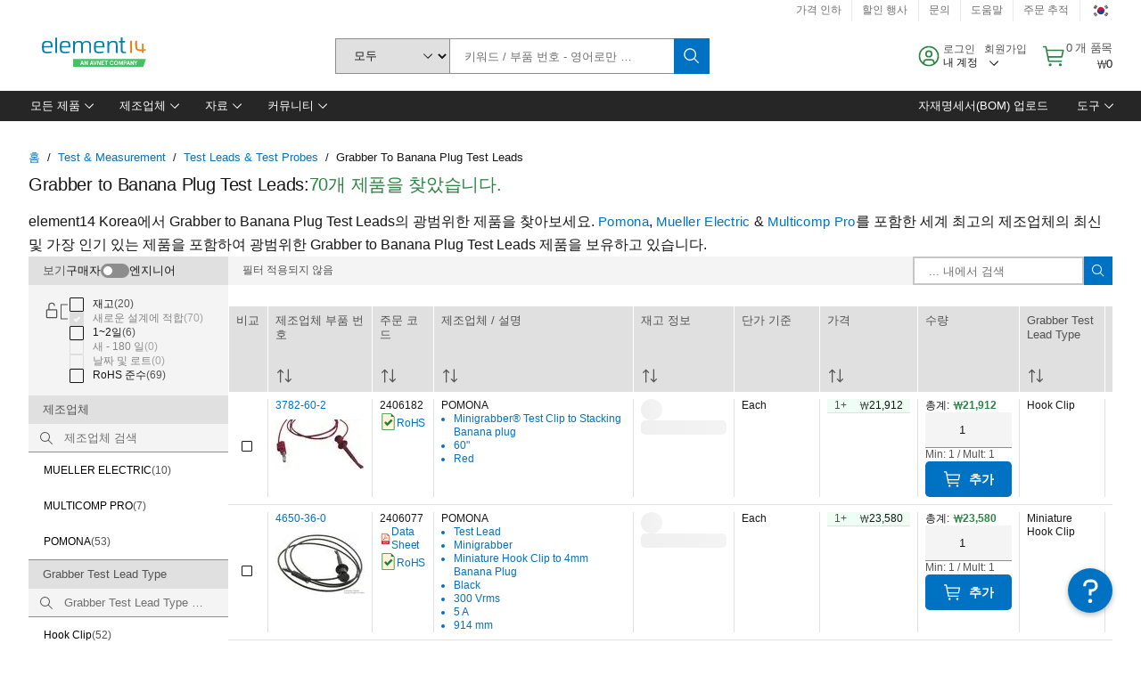

--- FILE ---
content_type: application/javascript
request_url: https://kr.element14.com/16684xq8NYOy07H579m6/Yha5SDh28wDDGm9z/InVedjM/Ox8/_EEZxTS4B
body_size: 167425
content:
(function(){if(typeof Array.prototype.entries!=='function'){Object.defineProperty(Array.prototype,'entries',{value:function(){var index=0;const array=this;return {next:function(){if(index<array.length){return {value:[index,array[index++]],done:false};}else{return {done:true};}},[Symbol.iterator]:function(){return this;}};},writable:true,configurable:true});}}());(function(){tw();FYS();vzS();var bd=function Zz(xz,vP){var kk=Zz;for(xz;xz!=Ec;xz){switch(xz){case nH:{var zP=vP[YE];var Km=vf;for(var Xv=vf;Zf(Xv,zP.length);++Xv){var Cv=Tm(zP,Xv);if(Zf(Cv,UM)||Gq(Cv,I0))Km=Sv(Km,sU);}return Km;}break;case Bw:{var qY;return tq.pop(),qY=Vd,qY;}break;case Xr:{M8[Qz()[XY(Z3)].apply(null,[Qk,Mf])]=new (ED[Ml(typeof jI()[M3(H3)],Sv('',[][[]]))?jI()[M3(vY)].call(null,qv,Nb,p9(p9([])),dz):jI()[M3(Nb)](Fv,p9(sU),H3,Z3)])();M8[Qz()[XY(Z3)].apply(null,[Qk,Mf])][Qz()[XY(Tb)](Jd,mY)]=Qz()[XY(ZI)].call(null,F9,sU);xz+=QM;}break;case HZ:{var Rq=vP[YE];var Of=vP[bt];var OP;tq.push(ld);return OP=ED[tU()[AY(Iz)](hX,IY)][Ml(typeof Qz()[XY(pU)],Sv([],[][[]]))?Qz()[XY(sv)](FI,Ys):Qz()[XY(Z3)].call(null,Y8,Mf)][Jm()[G3(md)](Bl,zf)].call(Rq,Of),tq.pop(),OP;}break;case gQ:{hY=function(p3,cP){return hI.apply(this,[MM,arguments]);};BI=function(){return hI.apply(this,[Np,arguments]);};mm=function(){return hI.apply(this,[Jp,arguments]);};xz-=TV;A3=function(){return mq.apply(this,[Fr,arguments]);};}break;case tE:{f9[Jm()[G3(H3)].apply(null,[tb,xs])]=function(Pq){tq.push(SU);var X8=Pq&&Pq[r9()[pz(vf)](Kq,tX,bq,C3,Gm)]?function Js(){tq.push(Fq);var Uq;return Uq=Pq[Qz()[XY(H3)](AP,x8)],tq.pop(),Uq;}:function c3(){return Pq;};f9[jI()[M3(Iz)](FP,kz,tX,KU)](X8,Qz()[XY(md)](Cm,zm),X8);var tI;return tq.pop(),tI=X8,tI;};xz+=Gt;}break;case gp:{df=q9(MR,[['dB_LqBBBBBB','9','W','mLLqBBBBBB','JLn_W','dm9mJJW','9W99JBnqBBBBBB','JLLWLqBBBBBB','dm_d_Jnm_LqBBBBBB','OmBOO9O','Wm','WJBB','dB_J','OJW9d','WmnJ9','On','O9','B','O','OBB','m','OBBBBBBB','LO','L','_','OO','OLB','mL','OmJ','dn','O_m','OBBB','dm_d_Jnm_J','OBBO','d___','m___','OBBBB','OBmd','__','mJB','mBBB','O_','WBB','mBOJ','OqJn','OqdW','OL','OW','J','OB','nd_','WBBB','d','Od','mm','Oq9O','n','mBO','WJBBBBB','OqnW','mqOO','9n','9dm','mmmm'],p9([])]);Xt=function YPSxmTlSpz(){AI();kz();bg();function YM(){return mb.apply(this,[dE,arguments]);}var FF;function pV(){return Wb.apply(this,[mS,arguments]);}var hK;var tE;var J4;function tq(){this["c8"]=(this["c8"]&0xffff)*0x1b873593+(((this["c8"]>>>16)*0x1b873593&0xffff)<<16)&0xffffffff;this.cz=ER;}function WE(f4){return FN()[f4];}function qM(){return mb.apply(this,[ZF,arguments]);}function TM(wK,gS){return wK^gS;}function P8(){return qg()+sZ()+typeof Bv[BD()[jM(m)].name];}var ES;function qd(a){return a.length;}function cF(X,XI){var ZJ=cF;switch(X){case hM:{var tK=XI[TE];tK[VD]=function(){var wJ=r()[cv(pE)](pX,LX,cD,jF);for(let c4=L4;s4(c4,vb);++c4){wJ+=this[l4]().toString(BM).padStart(vb,F4()[DK(m)](pE,LM));}var K4=parseInt(wJ.slice(m,dS),BM);var p=wJ.slice(dS);if(sD(K4,L4)){if(sD(p.indexOf(r()[cv(m)](cH,UV,wS,m)),Lv(m))){return L4;}else{K4-=BO[db];p=S4(F4()[DK(m)](pE,LM),p);}}else{K4-=BO[pE];p=S4(r()[cv(m)](qH,v4,wS,m),p);}var gF=L4;var JD=m;for(let nX of p){gF+=vS(JD,parseInt(nX));JD/=BM;}return vS(gF,Math.pow(BM,K4));};cF(Eb,[tK]);}break;case KS:{var QM=XI[TE];QM[QM[IK](rO)]=function(){this[QH].push(BI(this[rO](),this[rO]()));};mb(kH,[QM]);}break;case XO:{var E=XI[TE];E[mN]=function(RD){return {get U(){return RD;},set U(QK){RD=QK;}};};cF(R4,[E]);}break;case HH:{var EV=XI[TE];EV[VV]=function(){var DI=D(BI(this[l4](),vb),this[l4]());var vN=r()[cv(pE)].call(null,MX(MX(m)),tb,cD,jF);for(var DN=L4;s4(DN,DI);DN++){vN+=String.fromCharCode(this[l4]());}return vN;};cF(XO,[EV]);}break;case dF:{var hD=XI[TE];hD[XM]=function(){var HS=this[l4]();while(S(HS,SK.l)){this[HS](this);HS=this[l4]();}};}break;case p6:{var rH=XI[TE];rH[xO]=function(lH,RV){return {get U(){return lH[RV];},set U(AF){lH[RV]=AF;}};};cF(dF,[rH]);}break;case Eb:{var mO=XI[TE];mO[TO]=function(){var n6=D(D(D(BI(this[l4](),IJ),BI(this[l4](),YI)),BI(this[l4](),vb)),this[l4]());return n6;};cF(HH,[mO]);}break;case WF:{var vv=XI[TE];var qD=XI[v];vv[IK]=function(KO){return fV(S4(KO,qD),TI);};cF(OV,[vv]);}break;case R4:{var YK=XI[TE];YK[Rb]=function(ZN){return {get U(){return ZN;},set U(jJ){ZN=jJ;}};};cF(p6,[YK]);}break;case OV:{var E4=XI[TE];cF(KS,[E4]);}break;}}function fO(pM,XS){return pM>>XS;}function CS(){return RX.apply(this,[vX,arguments]);}function x6(){return cF.apply(this,[R4,arguments]);}var z6;function sD(hJ,NI){return hJ==NI;}function OZ(){this["xd"]=(this["Sq"]&0xffff)+0x6b64+(((this["Sq"]>>>16)+0xe654&0xffff)<<16);this.cz=jw;}var bD;function qv(){return mb.apply(this,[dK,arguments]);}function RJ(){return mb.apply(this,[WF,arguments]);}var UF;function lg(){this["c8"]=(this["c8"]&0xffff)*0xcc9e2d51+(((this["c8"]>>>16)*0xcc9e2d51&0xffff)<<16)&0xffffffff;this.cz=Tl;}function IX(){return Cb.apply(this,[FK,arguments]);}function Dg(){return this;}var wI;var SE;var hM,XO,sK,kH,p6,P,FK,bS,IM,VE,CH,rV,L,Q6,dv,Nb,fD,dK,YF,OO,UN,mS,UJ,rK,h,EH,QJ,MO,PK,dF,YD,KH,hI,rS,OS,WF,UK,AS,gJ,gI,R4,IH,OV,nO,pD,HH,U4,KS,vX,fE,dE,ZF;function SM(){return cF.apply(this,[HH,arguments]);}function D6(){return mJ.apply(this,[KH,arguments]);}function B6(){return GM.apply(this,[PK,arguments]);}function Ap(){this["c8"]=sz(this["Fl"],this["g9"]);this.cz=fZ;}function cJ(){return cF.apply(this,[p6,arguments]);}var kO;function pv(){return ["Ic}D{15%Xi:","3[RX9\nBR1G\b\n^)\v)AFWST7DDWN5QO","C","P\fPUI","ZrYFe9\f\r[\rSnTM\x07"];}var q;function JH(TX,kD){return TX-kD;}var YS;function mF(qF,WJ){var gV=mF;switch(qF){case r6:{var Gb=WJ[TE];var CF=S4([],[]);var N=JH(Gb.length,m);if(ME(N,L4)){do{CF+=Gb[N];N--;}while(ME(N,L4));}return CF;}break;case UN:{var nM=WJ[TE];J.jI=mF(r6,[nM]);while(s4(J.jI.length,qI))J.jI+=J.jI;}break;case XO:{nV=function(sI){return mF.apply(this,[UN,arguments]);};J.apply(null,[Lv(f6),db,MX(MX(m))]);}break;case hM:{var TH=WJ[TE];var lK=WJ[v];var rJ=WJ[qS];var A6=YS[m];var r4=S4([],[]);var EI=YS[lK];var hN=JH(EI.length,m);while(ME(hN,L4)){var dD=fV(S4(S4(hN,TH),WM()),A6.length);var bH=nD(EI,hN);var lF=nD(A6,dD);r4+=mJ(rS,[D(V6(AE(bH),lF),V6(AE(lF),bH))]);hN--;}return NO(FK,[r4]);}break;case Eb:{var c6=WJ[TE];var BH=S4([],[]);var Q4=JH(c6.length,m);while(ME(Q4,L4)){BH+=c6[Q4];Q4--;}return BH;}break;case WF:{var SO=WJ[TE];D6.Nv=mF(Eb,[SO]);while(s4(D6.Nv.length,GD))D6.Nv+=D6.Nv;}break;case UJ:{ES=function(Wv){return mF.apply(this,[WF,arguments]);};mJ(KH,[L4,Lv(VN)]);}break;case kE:{var X6=WJ[TE];var qb=WJ[v];var AD=WJ[qS];var UH=WJ[ZE];var XH=GS[L4];var WD=S4([],[]);var H=GS[AD];for(var zV=JH(H.length,m);ME(zV,L4);zV--){var MM=fV(S4(S4(zV,qb),WM()),XH.length);var A4=nD(H,zV);var DV=nD(XH,MM);WD+=mJ(rS,[V6(D(AE(A4),AE(DV)),D(A4,DV))]);}return WH(h,[WD]);}break;case hI:{var HO=WJ[TE];var W4=WJ[v];var QN=WJ[qS];var nK=WJ[ZE];var VS=wI[db];var lV=S4([],[]);var TF=wI[nK];var sO=JH(TF.length,m);if(ME(sO,L4)){do{var zb=fV(S4(S4(sO,QN),WM()),VS.length);var XF=nD(TF,sO);var YO=nD(VS,zb);lV+=mJ(rS,[V6(AE(V6(XF,YO)),D(XF,YO))]);sO--;}while(ME(sO,L4));}return mJ(gJ,[lV]);}break;case AJ:{var nv=WJ[TE];var Qv=S4([],[]);var LK=JH(nv.length,m);while(ME(LK,L4)){Qv+=nv[LK];LK--;}return Qv;}break;}}function NO(xF,RO){var t=NO;switch(xF){case dF:{var IS=RO[TE];mI(IS[L4]);var MV=L4;if(s4(MV,IS.length)){do{LI()[IS[MV]]=function(){var US=IS[MV];return function(LV,pS){var PH=pI(LV,pS);LI()[US]=function(){return PH;};return PH;};}();++MV;}while(s4(MV,IS.length));}}break;case SS:{var tS=RO[TE];hK(tS[L4]);var AN=L4;while(s4(AN,tS.length)){BD()[tS[AN]]=function(){var sb=tS[AN];return function(rb,XV){var Tb=MF(rb,XV);BD()[sb]=function(){return Tb;};return Tb;};}();++AN;}}break;case TE:{var PM=RO[TE];var dJ=RO[v];var RE=S4([],[]);var P4=fV(S4(PM,WM()),pX);var b=SE[dJ];for(var fK=L4;s4(fK,b.length);fK++){var Pb=nD(b,fK);var DM=nD(pI.Db,P4++);RE+=mJ(rS,[V6(D(AE(Pb),AE(DM)),D(Pb,DM))]);}return RE;}break;case mS:{var VM=RO[TE];pI=function(hE,kV){return NO.apply(this,[TE,arguments]);};return mI(VM);}break;case dv:{var EX=RO[TE];var tX=RO[v];var bE=RO[qS];var TJ=S4([],[]);var xK=fV(S4(EX,WM()),vb);var D4=YS[tX];var cV=L4;while(s4(cV,D4.length)){var GV=nD(D4,cV);var VJ=nD(J.jI,xK++);TJ+=mJ(rS,[D(V6(AE(GV),VJ),V6(AE(VJ),GV))]);cV++;}return TJ;}break;case FK:{var H4=RO[TE];J=function(lM,wb,zK){return NO.apply(this,[dv,arguments]);};return nV(H4);}break;case gI:{m=+ ! ![];BM=m+m;db=m+BM;L4=+[];pE=m+db;jF=BM-m+pE;SH=db+jF-BM;vb=jF*BM+pE-SH;mN=BM*SH-vb+jF;X4=BM-m+mN;qI=X4+SH+pE*jF-BM;MS=BM*m*pE+jF-SH;TK=vb*jF-db+mN*MS;f6=jF+X4+BM+TK-MS;GD=m+vb*mN-pE-MS;VN=BM+TK+MS-SH;F=pE-BM+db*vb;Rb=vb+mN-jF+X4*MS;wF=X4+mN+BM*vb*MS;nb=pE*TK+MS+mN-jF;kN=pE*vb+MS*m;sE=MS+db*jF-m-vb;UV=jF*m*vb-MS;sH=UV*db*MS+pE+mN;vM=TK*jF+UV-mN-m;NF=SH*BM+MS-jF;PI=vb*db+BM-pE;zD=MS+mN+jF*db;BF=X4-MS+UV+pE*vb;AM=mN+db*UV-vb+BM;dO=vb+jF+BM+UV-pE;TO=mN+db-vb+MS*X4;lJ=SH*BM-m+TK+mN;sJ=BM*vb*jF-UV+mN;Uv=TK+pE-BM+db*mN;EJ=vb+X4*mN-jF+SH;GF=MS*mN+TK*pE-vb;rI=X4+mN*jF+pE-BM;VI=X4*db+BM-pE+m;wS=SH*UV-db+vb+X4;jO=BM*UV-pE-m+SH;KV=db+pE+BM+jF*vb;XE=mN+UV+TK*BM;VX=X4*m*mN+pE+MS;QV=vb*SH*BM*jF-db;LM=TK-m+X4*MS-mN;G6=TK*pE-MS-X4-BM;bb=jF*db-pE+UV*BM;cM=db*SH+mN-m-MS;cD=SH*BM+X4*pE;YI=X4+mN*BM-vb-pE;rE=SH*vb+pE+MS+UV;XK=m*SH*jF+MS+mN;vI=vb*X4+db+jF*TK;hX=X4+BM*vb*db;VF=mN+SH+X4*vb*m;R6=TK+X4*db-mN+MS;pX=vb*db*m+mN-jF;QH=UV+mN+vb-BM;k6=vb*SH+db*pE*mN;xO=BM*db+MS*SH*jF;Pv=UV*SH+BM+db-X4;IK=X4+pE*UV+MS;rO=BM*TK+jF+UV;mM=jF+pE*X4*SH+vb;VV=vb*jF+TK-SH;cN=jF*SH*BM+vb-MS;mK=UV*m+X4+MS+TK;H6=BM+UV+mN*MS+SH;LX=pE+db+m+mN;Fb=m+db*MS+X4-mN;l4=pE*m*UV-vb+mN;Mb=db*X4*BM+SH*jF;T=m-BM+pE*TK-X4;XN=SH+TK+jF*mN+UV;pO=m+jF+SH*db*pE;KE=pE+MS+vb*X4;Kv=X4*TK-UV*jF+pE;v4=UV-pE+mN+X4*SH;FJ=pE+X4*vb+MS*db;XM=X4*MS-jF*mN+TK;g4=mN+TK+pE-db+m;WK=X4*BM-vb+TK;dN=jF*UV-db-X4;T4=SH*UV-pE*X4;d=BM+pE*SH+jF*vb;vK=BM-X4+mN+jF*UV;Z4=vb*X4-SH+pE+TK;kM=jF*SH*m*MS+pE;YJ=UV*jF+BM*MS;Sv=m-jF+MS*mN*db;FH=mN-X4+vb*SH*pE;gM=TK*BM+db-SH-m;JV=SH*UV-mN*m+vb;bJ=pE*UV+vb*X4-m;WO=TK*BM+jF*pE*m;q6=UV*MS-BM-X4+vb;kF=db+BM+X4*UV-TK;cS=jF+UV*MS*m;TI=jF-MS-SH+vb*UV;tb=mN+db+X4-jF+pE;IJ=BM+SH-db+mN+X4;VD=mN+X4+MS*pE+db;dS=X4+jF+mN-db*pE;cH=m+SH*MS-pE*BM;qH=MS+X4-pE+mN+db;tN=jF*mN*BM+MS-pE;Sb=mN*BM+MS*db+m;NH=pE-m+mN*jF+TK;PO=BM-jF-MS+pE*TK;}break;}}function NJ(){return mJ.apply(this,[dK,arguments]);}function q4(){return Wb.apply(this,[HH,arguments]);}function Cb(lX,U6){var DD=Cb;switch(lX){case FK:{var AO=U6[TE];AO[vK]=function(qE,JE){var LJ=atob(qE);var kJ=L4;var Y=[];var kX=L4;for(var lO=L4;s4(lO,LJ.length);lO++){Y[kX]=LJ.charCodeAt(lO);kJ=TM(kJ,Y[kX++]);}cF(WF,[this,fV(S4(kJ,JE),TI)]);return Y;};cF(hM,[AO]);}break;case CH:{var dI=U6[TE];dI[l4]=function(){return this[H6][this[cD][SK.r]++];};Cb(FK,[dI]);}break;case AS:{var NS=U6[TE];NS[rO]=function(FS){return this[PI](FS?this[QH][JH(this[QH][r()[cv(L4)].apply(null,[tN,Sb,sH,BM])],m)]:this[QH].pop());};Cb(CH,[NS]);}break;case rS:{var Q=U6[TE];Q[PI]=function(QX){return sD(typeof QX,NE()[hv(BM)](dS,T,db,VD))?QX.U:QX;};Cb(AS,[Q]);}break;case bS:{var QD=U6[TE];QD[WK]=function(IO){return J4.call(this[cN],IO,this);};Cb(rS,[QD]);}break;case HH:{var XJ=U6[TE];XJ[LX]=function(rX,IV,LF){if(sD(typeof rX,NE()[hv(BM)](VI,T,db,dO))){LF?this[QH].push(rX.U=IV):rX.U=IV;}else{OH.call(this[cN],rX,IV);}};Cb(bS,[XJ]);}break;case R4:{var EO=U6[TE];EO[mK]=function(dV,fS){this[cD][dV]=fS;};EO[NH]=function(Mv){return this[cD][Mv];};Cb(HH,[EO]);}break;}}function S(xH,xJ){return xH!=xJ;}function PD(){return GM.apply(this,[hI,arguments]);}function jv(){return mb.apply(this,[OO,arguments]);}var JM;function fV(bN,jK){return bN%jK;}function mb(bM,ZS){var h6=mb;switch(bM){case ZF:{var l6=ZS[TE];l6[l6[IK](Sv)]=function(){this[QH].push(vS(this[rO](),this[rO]()));};GM(dK,[l6]);}break;case Q6:{var b4=ZS[TE];b4[b4[IK](FH)]=function(){this[QH].push(HN(this[rO](),this[rO]()));};mb(ZF,[b4]);}break;case dE:{var nJ=ZS[TE];nJ[nJ[IK](gM)]=function(){this[QH].push(wO(this[rO](),this[rO]()));};mb(Q6,[nJ]);}break;case WF:{var MH=ZS[TE];MH[MH[IK](JV)]=function(){this[QH].push(this[WK](this[VV]()));};mb(dE,[MH]);}break;case L:{var lb=ZS[TE];lb[lb[IK](bJ)]=function(){tE.call(this[cN]);};mb(WF,[lb]);}break;case fD:{var Z=ZS[TE];Z[Z[IK](wS)]=function(){this[QH].push(TM(this[rO](),this[rO]()));};mb(L,[Z]);}break;case mS:{var HJ=ZS[TE];HJ[HJ[IK](WO)]=function(){this[QH].push(this[Rb](undefined));};mb(fD,[HJ]);}break;case dK:{var Yv=ZS[TE];Yv[Yv[IK](q6)]=function(){this[QH].push(zI(this[rO](),this[rO]()));};mb(mS,[Yv]);}break;case OO:{var NM=ZS[TE];NM[NM[IK](kF)]=function(){this[QH].push(vS(Lv(m),this[rO]()));};mb(dK,[NM]);}break;case kH:{var KF=ZS[TE];KF[KF[IK](cS)]=function(){var hO=this[l4]();var Iv=this[rO]();var KM=this[rO]();var j=this[xO](KM,Iv);if(MX(hO)){var FX=this;var LH={get(I){FX[k6]=I;return KM;}};this[k6]=new Proxy(this[k6],LH);}this[QH].push(j);};mb(OO,[KF]);}break;}}function Lb(){return Wb.apply(this,[dE,arguments]);}function PF(){return WH.apply(this,[ZF,arguments]);}function BK(){return Cb.apply(this,[rS,arguments]);}var Eb,CJ,AJ,ZE,kE,SS,qS,v,TE,r6,wE;function CK(){M6=["zPZAI\x00V-1FPRPHY^IVLV35]\x40MEC\x00]LC$6^ZF\f]ERZ$+","\x3f","ZA\x00PayI\nq\fc","SQz8c_U0\'QPAgM;ZY0jO[ /*hF[6r"];}function sZ(){return R3(`${BD()[jM(m)]}`,vc()+1);}function KI(){return ["h1\t\f*Ez`\x07G*\x00wYn*$q\f5#>LXJ","\'&#3#JRK$z\\g`g.>P5.xb","Y","\t",""];}function MI(){return Cb.apply(this,[R4,arguments]);}function R(vF,zO){return vF>zO;}function ER(){this["xd"]^=this["c8"];this.cz=q9;}function BI(SX,qO){return SX<<qO;}function xb(){return Wb.apply(this,[qS,arguments]);}function Xb(){return cF.apply(this,[hM,arguments]);}function m4(){return Wb.apply(this,[UJ,arguments]);}function cv(jN){return FN()[jN];}function RX(GI,gv){var tV=RX;switch(GI){case IM:{nV=function(){return mF.apply(this,[XO,arguments]);};J=function(W,wM,Ob){return mF.apply(this,[hM,arguments]);};ES=function(){return mF.apply(this,[UJ,arguments]);};qN=function(Tv){this[QH]=[Tv[k6].U];};OH=function(CV,W6){return RX.apply(this,[nO,arguments]);};J4=function(ZI,EN){return RX.apply(this,[UK,arguments]);};c=function(){this[QH][this[QH].length]={};};tE=function(){this[QH].pop();};bD=function(pH,K,FE,HV){return mF.apply(this,[kE,arguments]);};L6=function(){return [...this[QH]];};UF=function(JX,jb,KX,ZX){return mF.apply(this,[hI,arguments]);};z6=function(RI){return RX.apply(this,[dE,arguments]);};OE=function(){this[QH]=[];};hK=function(){return VO.apply(this,[QJ,arguments]);};kO=function(){return VO.apply(this,[Eb,arguments]);};mI=function(){return VO.apply(this,[gI,arguments]);};JM=function(){return WH.apply(this,[UK,arguments]);};pI=function(x4,ON){return WH.apply(this,[pD,arguments]);};q=function(ND,d4,nI){return RX.apply(this,[fD,arguments]);};NO(gI,[]);JN();vD();WH.call(this,ZF,[FN()]);CK();NO.call(this,SS,[FN()]);GS=pv();mJ.call(this,dK,[FN()]);lE=KI();WH.call(this,mS,[FN()]);SE=mE();NO.call(this,dF,[FN()]);wI=PJ();WH.call(this,bS,[FN()]);BO=WH(UN,[['SVZ','SbT','SE','Spbbxpppppp','Spbfxpppppp'],MX(m)]);SK={r:BO[L4],F:BO[m],l:BO[BM]};;wX=class wX {constructor(){this[cD]=[];this[H6]=[];this[QH]=[];this[kM]=L4;Cb(R4,[this]);this[BD()[jM(m)](PO,m)]=q;}};return wX;}break;case nO:{var CV=gv[TE];var W6=gv[v];return this[QH][JH(this[QH].length,m)][CV]=W6;}break;case UK:{var ZI=gv[TE];var EN=gv[v];for(var WX of [...this[QH]].reverse()){if(zI(ZI,WX)){return EN[xO](WX,ZI);}}throw NE()[hv(m)](m,Pv,m,Rb);}break;case dE:{var RI=gv[TE];if(bF(this[QH].length,L4))this[QH]=Object.assign(this[QH],RI);}break;case fD:{var ND=gv[TE];var d4=gv[v];var nI=gv[qS];this[H6]=this[vK](d4,nI);this[k6]=this[Rb](ND);this[cN]=new qN(this);this[mK](SK.r,L4);try{while(s4(this[cD][SK.r],this[H6].length)){var B4=this[l4]();this[B4](this);}}catch(vH){}}break;case vX:{var Vv=gv[TE];Vv[Vv[IK](XE)]=function(){this[QH].push(fV(this[rO](),this[rO]()));};}break;case UJ:{var pF=gv[TE];pF[pF[IK](mM)]=function(){this[QH].push(S4(this[rO](),this[rO]()));};RX(vX,[pF]);}break;case rV:{var zX=gv[TE];zX[zX[IK](pE)]=function(){this[QH].push(this[VV]());};RX(UJ,[zX]);}break;case dK:{var G=gv[TE];G[G[IK](MS)]=function(){this[QH].push(s4(this[rO](),this[rO]()));};RX(rV,[G]);}break;case MO:{var jV=gv[TE];jV[jV[IK](sE)]=function(){this[QH]=[];OE.call(this[cN]);this[mK](SK.r,this[H6].length);};RX(dK,[jV]);}break;}}function sz(a,b){return a.charCodeAt(b);}var pI;var L6;function r(){var xE=[];r=function(){return xE;};return xE;}function Jw(){return Kw(`${BD()[jM(m)]}`,"0x"+"\x61\x34\x62\x39\x63\x61\x33");}function xS(){return GM.apply(this,[p6,arguments]);}var c;function kv(){return cF.apply(this,[WF,arguments]);}var qN;function WH(AK,UI){var DX=WH;switch(AK){case UK:{JM=function(b6){return VO.apply(this,[KS,arguments]);};bD.call(null,VF,Lv(R6),pE,pE);}break;case pD:{var sV=UI[TE];var N6=UI[v];var II=SE[db];var gE=S4([],[]);var NN=SE[N6];for(var xX=JH(NN.length,m);ME(xX,L4);xX--){var sX=fV(S4(S4(xX,sV),WM()),II.length);var gX=nD(NN,xX);var I4=nD(II,sX);gE+=mJ(rS,[V6(D(AE(gX),AE(I4)),D(gX,I4))]);}return NO(mS,[gE]);}break;case bS:{var wD=UI[TE];kO(wD[L4]);var zH=L4;if(s4(zH,wD.length)){do{r()[wD[zH]]=function(){var fX=wD[zH];return function(NV,CO,FO,V){var zM=UF.apply(null,[jF,F,FO,V]);r()[fX]=function(){return zM;};return zM;};}();++zH;}while(s4(zH,wD.length));}}break;case ZF:{var OJ=UI[TE];nV(OJ[L4]);for(var JI=L4;s4(JI,OJ.length);++JI){tI()[OJ[JI]]=function(){var bI=OJ[JI];return function(LS,x,Hv){var cb=J(LS,x,Rb);tI()[bI]=function(){return cb;};return cb;};}();}}break;case mS:{var QO=UI[TE];ES(QO[L4]);var NK=L4;if(s4(NK,QO.length)){do{F4()[QO[NK]]=function(){var n=QO[NK];return function(O,sv){var g6=D6(O,sv);F4()[n]=function(){return g6;};return g6;};}();++NK;}while(s4(NK,QO.length));}}break;case UN:{var jE=UI[TE];var zF=UI[v];var zN=[];var BX=mJ(UJ,[]);var dM=zF?Bv[LI()[g(m)](nb,pE)]:Bv[LI()[g(L4)](wF,BM)];for(var tH=L4;s4(tH,jE[r()[cv(L4)].call(null,kN,sE,sH,BM)]);tH=S4(tH,m)){zN[LI()[g(BM)](vM,L4)](dM(BX(jE[tH])));}return zN;}break;case AJ:{var Qb=UI[TE];var DF=UI[v];var FD=S4([],[]);var gN=fV(S4(Qb,WM()),NF);var MK=M6[DF];for(var O6=L4;s4(O6,MK.length);O6++){var mD=nD(MK,O6);var p4=nD(MF.tF,gN++);FD+=mJ(rS,[D(V6(AE(mD),p4),V6(AE(p4),mD))]);}return FD;}break;case CH:{var cX=UI[TE];MF=function(RN,kK){return WH.apply(this,[AJ,arguments]);};return hK(cX);}break;case kH:{var w4=UI[TE];var cK=UI[v];var vJ=UI[qS];var m6=UI[ZE];var fF=S4([],[]);var KN=fV(S4(cK,WM()),PI);var mV=GS[vJ];var EM=L4;if(s4(EM,mV.length)){do{var bK=nD(mV,EM);var OK=nD(bD.UM,KN++);fF+=mJ(rS,[V6(D(AE(bK),AE(OK)),D(bK,OK))]);EM++;}while(s4(EM,mV.length));}return fF;}break;case h:{var pJ=UI[TE];bD=function(hH,VH,kS,JF){return WH.apply(this,[kH,arguments]);};return JM(pJ);}break;}}function B(){return cF.apply(this,[Eb,arguments]);}function fZ(){if([10,13,32].includes(this["c8"]))this.cz=Lq;else this.cz=lg;}var J;function M4(){return cF.apply(this,[KS,arguments]);}function kz(){kE=+ ! +[]+! +[]+! +[]+! +[]+! +[],r6=+ ! +[]+! +[]+! +[]+! +[]+! +[]+! +[],TE=+[],qS=! +[]+! +[],CJ=+ ! +[]+! +[]+! +[]+! +[]+! +[]+! +[]+! +[],wE=[+ ! +[]]+[+[]]-[],v=+ ! +[],Eb=[+ ! +[]]+[+[]]-+ ! +[],SS=! +[]+! +[]+! +[]+! +[],ZE=+ ! +[]+! +[]+! +[],AJ=[+ ! +[]]+[+[]]-+ ! +[]-+ ! +[];}function zI(FI,G4){return FI in G4;}function w6(C,Gv){return C<=Gv;}function Ik(){this["xd"]^=this["QU"];this.cz=Bg;}function F4(){var CM=[]['\x6b\x65\x79\x73']();F4=function(){return CM;};return CM;}function AH(){return RX.apply(this,[UJ,arguments]);}function fb(){return Cb.apply(this,[AS,arguments]);}function pN(){return RX.apply(this,[rV,arguments]);}function Lq(){this["g9"]++;this.cz=qk;}function Jp(){return gg(P8(),531372);}0xa4b9ca3,2944121774;function PJ(){return ["V^{S]6l0\bP\t+q>{[T","","IE^R","l;rJU4:1s>nN7(}UaYv:b3y\\\x40bP5:","\v","","","2NRv&"];}function xM(){return Cb.apply(this,[HH,arguments]);}function Yb(){return GM.apply(this,[Nb,arguments]);}function HE(){return GM.apply(this,[nO,arguments]);}var OE;function HN(C4,k4){return C4/k4;}var GS;function LI(){var MJ=[];LI=function(){return MJ;};return MJ;}function VO(lD,l){var sS=VO;switch(lD){case CJ:{var xv=l[TE];MF.tF=mF(AJ,[xv]);while(s4(MF.tF.length,BF))MF.tF+=MF.tF;}break;case QJ:{hK=function(vE){return VO.apply(this,[CJ,arguments]);};mJ.call(null,IH,[Lv(AM),BM]);}break;case qS:{var mH=l[TE];var PE=S4([],[]);var kb=JH(mH.length,m);while(ME(kb,L4)){PE+=mH[kb];kb--;}return PE;}break;case fE:{var SJ=l[TE];UF.K6=VO(qS,[SJ]);while(s4(UF.K6.length,dO))UF.K6+=UF.K6;}break;case Eb:{kO=function(gD){return VO.apply(this,[fE,arguments]);};UF.apply(null,[UV,TO,Lv(lJ),L4]);}break;case P:{var CN=l[TE];var RF=S4([],[]);var IE=JH(CN.length,m);if(ME(IE,L4)){do{RF+=CN[IE];IE--;}while(ME(IE,L4));}return RF;}break;case EH:{var wv=l[TE];pI.Db=VO(P,[wv]);while(s4(pI.Db.length,sJ))pI.Db+=pI.Db;}break;case gI:{mI=function(JO){return VO.apply(this,[EH,arguments]);};pI(Lv(Uv),jF);}break;case Nb:{var Jv=l[TE];var AV=S4([],[]);var bX=JH(Jv.length,m);if(ME(bX,L4)){do{AV+=Jv[bX];bX--;}while(ME(bX,L4));}return AV;}break;case KS:{var tJ=l[TE];bD.UM=VO(Nb,[tJ]);while(s4(bD.UM.length,hX))bD.UM+=bD.UM;}break;}}function R3(a,b,c){return a.substr(b,c);}function gH(){return cF.apply(this,[OV,arguments]);}function BD(){var YH=[]['\x6b\x65\x79\x73']();BD=function(){return YH;};return YH;}function JN(){RS=["\x61\x70\x70\x6c\x79","\x66\x72\x6f\x6d\x43\x68\x61\x72\x43\x6f\x64\x65","\x53\x74\x72\x69\x6e\x67","\x63\x68\x61\x72\x43\x6f\x64\x65\x41\x74"];}var M6;function EE(){return WH.apply(this,[mS,arguments]);}var SK;var m,BM,db,L4,pE,jF,SH,vb,mN,X4,qI,MS,TK,f6,GD,VN,F,Rb,wF,nb,kN,sE,UV,sH,vM,NF,PI,zD,BF,AM,dO,TO,lJ,sJ,Uv,EJ,GF,rI,VI,wS,jO,KV,XE,VX,QV,LM,G6,bb,cM,cD,YI,rE,XK,vI,hX,VF,R6,pX,QH,k6,xO,Pv,IK,rO,mM,VV,cN,mK,H6,LX,Fb,l4,Mb,T,XN,pO,KE,Kv,v4,FJ,XM,g4,WK,dN,T4,d,vK,Z4,kM,YJ,Sv,FH,gM,JV,bJ,WO,q6,kF,cS,TI,tb,IJ,VD,dS,cH,qH,tN,Sb,NH,PO;function V6(FM,GK){return FM&GK;}function YE(){return GM.apply(this,[mS,arguments]);}function Tl(){this["c8"]=this["c8"]<<15|this["c8"]>>>17;this.cz=tq;}function DJ(){return cF.apply(this,[XO,arguments]);}function gO(){return Cb.apply(this,[bS,arguments]);}function Zp(){return Jw()+qd("\x61\x34\x62\x39\x63\x61\x33")+3;}function D(CI,GE){return CI|GE;}function LD(){return mb.apply(this,[mS,arguments]);}function gK(){return Wb.apply(this,[Q6,arguments]);}function PV(){return mb.apply(this,[L,arguments]);}function bc(){this["xd"]=(this["xd"]&0xffff)*0xc2b2ae35+(((this["xd"]>>>16)*0xc2b2ae35&0xffff)<<16)&0xffffffff;this.cz=Xw;}function ME(FV,rv){return FV>=rv;}function PX(){return RX.apply(this,[dK,arguments]);}function q9(){this["xd"]=this["xd"]<<13|this["xd"]>>>19;this.cz=N3;}function E6(){return Wb.apply(this,[OV,arguments]);}function zS(){return cF.apply(this,[dF,arguments]);}function nD(F6,nE){return F6[RS[db]](nE);}function WM(){var sd;sd=jz()-Jp();return WM=function(){return sd;},sd;}var nV;function zv(){return GM.apply(this,[VE,arguments]);}function CX(){return GM.apply(this,[rK,arguments]);}function Wb(bO,WN){var OX=Wb;switch(bO){case HH:{var RK=WN[TE];RK[RK[IK](YI)]=function(){this[QH].push(D(this[rO](),this[rO]()));};RX(MO,[RK]);}break;case qS:{var Zv=WN[TE];Zv[Zv[IK](LX)]=function(){this[QH].push(RH(this[rO](),this[rO]()));};Wb(HH,[Zv]);}break;case Q6:{var tD=WN[TE];tD[tD[IK](Fb)]=function(){var SI=this[l4]();var fv=tD[TO]();if(this[rO](SI)){this[mK](SK.r,fv);}};Wb(qS,[tD]);}break;case nO:{var T6=WN[TE];T6[T6[IK](UV)]=function(){this[mK](SK.r,this[TO]());};Wb(Q6,[T6]);}break;case dE:{var Zb=WN[TE];Zb[Zb[IK](cD)]=function(){var MN=this[QH].pop();var Rv=this[l4]();if(S(typeof MN,NE()[hv(BM)](Mb,T,db,jO))){throw BD()[jM(L4)].call(null,XN,L4);}if(R(Rv,m)){MN.U++;return;}this[QH].push(new Proxy(MN,{get(QE,TV,OI){if(Rv){return ++QE.U;}return QE.U++;}}));};Wb(nO,[Zb]);}break;case OV:{var Ov=WN[TE];Ov[Ov[IK](cN)]=function(){this[LX](this[QH].pop(),this[rO](),this[l4]());};Wb(dE,[Ov]);}break;case gI:{var t4=WN[TE];t4[t4[IK](BF)]=function(){var GJ=this[l4]();var Y4=t4[TO]();if(MX(this[rO](GJ))){this[mK](SK.r,Y4);}};Wb(OV,[t4]);}break;case mS:{var mX=WN[TE];mX[mX[IK](pO)]=function(){this[QH].push(fO(this[rO](),this[rO]()));};Wb(gI,[mX]);}break;case SS:{var rD=WN[TE];rD[rD[IK](Rb)]=function(){this[QH].push(JH(this[rO](),this[rO]()));};Wb(mS,[rD]);}break;case UJ:{var Cv=WN[TE];Cv[Cv[IK](Mb)]=function(){this[QH].push(bF(this[rO](),this[rO]()));};Wb(SS,[Cv]);}break;}}var RS;function S4(SD,XX){return SD+XX;}function NE(){var kI=[]['\x65\x6e\x74\x72\x69\x65\x73']();NE=function(){return kI;};return kI;}function xN(){return mb.apply(this,[kH,arguments]);}function qg(){return R3(`${BD()[jM(m)]}`,0,Jw());}function jz(){return R3(`${BD()[jM(m)]}`,Zp(),vc()-Zp());}function HM(){return mb.apply(this,[Q6,arguments]);}function Ib(){return Wb.apply(this,[nO,arguments]);}function mE(){return ["R\\])","$%5\r\x07(","RH\\2=[.\n","TXqp]\"~_<mOO;B","`\x40I\b\t","&\vB)\\6mf3#F\\c\f]+2Zd&","m"];}return RX.call(this,IM);function jX(){return GM.apply(this,[gJ,arguments]);}function EK(){return WH.apply(this,[bS,arguments]);}function RH(QI,n4){return QI>>>n4;}function FN(){var j6=['GH','f','nH','GO','fH','BV'];FN=function(){return j6;};return j6;}function YV(){return Wb.apply(this,[SS,arguments]);}function j4(){return mb.apply(this,[fD,arguments]);}function DK(Bb){return FN()[Bb];}var wX;function jw(){this["QU"]++;this.cz=Lq;}function DO(){return Cb.apply(this,[CH,arguments]);}function Xw(){this["xd"]^=this["xd"]>>>16;this.cz=Dg;}var Bv;function LO(){return Wb.apply(this,[gI,arguments]);}var BO;function vS(z4,DE){return z4*DE;}function sF(){return GM.apply(this,[dK,arguments]);}function MF(){return mJ.apply(this,[IH,arguments]);}function bg(){MO=TE+kE*wE,EH=kE+SS*wE,QJ=qS+kE*wE,KS=TE+r6*wE,UJ=TE+SS*wE,hM=v+SS*wE,P=v+wE,VE=SS+SS*wE,gI=AJ+qS*wE,vX=AJ+SS*wE,sK=r6+Eb*wE+qS*wE*wE+kE*wE*wE*wE+kE*wE*wE*wE*wE,YD=r6+ZE*wE+kE*wE*wE+kE*wE*wE*wE+r6*wE*wE*wE*wE,HH=v+ZE*wE,Nb=TE+ZE*wE,KH=Eb+ZE*wE,IH=r6+kE*wE,Q6=AJ+ZE*wE,dK=SS+qS*wE,L=CJ+wE,CH=Eb+qS*wE,rV=r6+qS*wE,OV=CJ+ZE*wE,PK=SS+wE,h=TE+qS*wE,fE=Eb+kE*wE,ZF=ZE+qS*wE,hI=ZE+kE*wE,fD=CJ+kE*wE,mS=qS+ZE*wE,WF=qS+r6*wE,kH=SS+kE*wE,OS=TE+qS*wE+ZE*wE*wE+r6*wE*wE*wE+kE*wE*wE*wE*wE,pD=CJ+qS*wE,dE=Eb+wE,UN=ZE+wE,FK=v+kE*wE,AS=kE+kE*wE,bS=AJ+wE,R4=kE+wE,rK=r6+wE,p6=kE+ZE*wE,OO=qS+wE,YF=kE+ZE*wE+kE*wE*wE+kE*wE*wE*wE+r6*wE*wE*wE*wE,UK=qS+SS*wE,U4=SS+qS*wE+TE*wE*wE+wE*wE*wE,IM=SS+ZE*wE,gJ=r6+SS*wE,rS=r6+ZE*wE,XO=CJ+SS*wE,dv=kE+qS*wE,nO=v+qS*wE,dF=Eb+SS*wE;}function vc(){return Kw(`${BD()[jM(m)]}`,";",Jw());}function bF(sM,HD){return sM===HD;}function kc(){this["xd"]^=this["xd"]>>>13;this.cz=bc;}function WI(){return RX.apply(this,[MO,arguments]);}function fM(){return NO.apply(this,[dF,arguments]);}var OH;function wO(TS,ZD){return TS!==ZD;}function s4(sN,xV){return sN<xV;}var mI;function mJ(xD,jD){var GX=mJ;switch(xD){case MO:{var KD=jD[TE];var jH=jD[v];var VK=S4([],[]);var lv=fV(S4(jH,WM()),zD);var J6=lE[KD];for(var zE=L4;s4(zE,J6.length);zE++){var ID=nD(J6,zE);var NX=nD(D6.Nv,lv++);VK+=mJ(rS,[D(V6(AE(ID),NX),V6(AE(NX),ID))]);}return VK;}break;case OO:{var ZM=jD[TE];D6=function(v6,dX){return mJ.apply(this,[MO,arguments]);};return ES(ZM);}break;case Eb:{var DH=jD[TE];var Av=jD[v];var OF=jD[qS];var hV=jD[ZE];var s=S4([],[]);var Jb=fV(S4(OF,WM()),PI);var tO=wI[hV];for(var EF=L4;s4(EF,tO.length);EF++){var xI=nD(tO,EF);var HX=nD(UF.K6,Jb++);s+=mJ(rS,[V6(AE(V6(xI,HX)),D(xI,HX))]);}return s;}break;case gJ:{var AX=jD[TE];UF=function(pK,RM,fN,Kb){return mJ.apply(this,[Eb,arguments]);};return kO(AX);}break;case IH:{var mv=jD[TE];var SN=jD[v];var OM=M6[db];var KJ=S4([],[]);var Vb=M6[SN];var A=JH(Vb.length,m);if(ME(A,L4)){do{var KK=fV(S4(S4(A,mv),WM()),OM.length);var PN=nD(Vb,A);var CD=nD(OM,KK);KJ+=mJ(rS,[D(V6(AE(PN),CD),V6(AE(CD),PN))]);A--;}while(ME(A,L4));}return WH(CH,[KJ]);}break;case KH:{var vV=jD[TE];var lN=jD[v];var C6=lE[m];var bV=S4([],[]);var UO=lE[vV];var GN=JH(UO.length,m);while(ME(GN,L4)){var HK=fV(S4(S4(GN,lN),WM()),C6.length);var OD=nD(UO,GN);var cO=nD(C6,HK);bV+=mJ(rS,[D(V6(AE(OD),cO),V6(AE(cO),OD))]);GN--;}return mJ(OO,[bV]);}break;case dK:{var lS=jD[TE];JM(lS[L4]);for(var lI=L4;s4(lI,lS.length);++lI){NE()[lS[lI]]=function(){var UX=lS[lI];return function(XD,Ub,wH,z){var O4=bD(MX(MX({})),Ub,wH,EJ);NE()[UX]=function(){return O4;};return O4;};}();}}break;case rS:{var tv=jD[TE];if(w6(tv,YF)){return Bv[RS[BM]][RS[m]](tv);}else{tv-=YD;return Bv[RS[BM]][RS[m]][RS[L4]](null,[S4(fO(tv,X4),sK),S4(fV(tv,U4),OS)]);}}break;case IM:{var rN=jD[TE];var UE=jD[v];var Z6=r()[cv(pE)].apply(null,[bb,cM,cD,jF]);for(var LE=L4;s4(LE,rN[r()[cv(L4)].call(null,YI,rE,sH,BM)]);LE=S4(LE,m)){var qK=rN[r()[cv(jF)].apply(null,[MX(MX({})),XK,vI,MS])](LE);var V4=UE[qK];Z6+=V4;}return Z6;}break;case UJ:{var fJ={'\x45':tI()[WE(L4)](GF,L4,rI),'\x53':r()[cv(m)].call(null,VI,MX(MX({})),wS,m),'\x54':NE()[hv(L4)].apply(null,[NF,Lv(jO),BM,MX(MX([]))]),'\x56':r()[cv(BM)](MX(MX(m)),rI,KV,SH),'\x5a':LI()[g(db)].call(null,XE,SH),'\x62':r()[cv(db)].apply(null,[MX([]),MX(MX([])),Lv(VX),pE]),'\x66':F4()[DK(L4)](BM,QV),'\x70':F4()[DK(m)].apply(null,[pE,LM]),'\x78':F4()[DK(BM)](db,G6)};return function(BS){return mJ(IM,[BS,fJ]);};}break;}}function qk(){if(this["g9"]<qd(this["Fl"]))this.cz=Ap;else this.cz=Ik;}function tI(){var hF={};tI=function(){return hF;};return hF;}function BJ(){return NO.apply(this,[SS,arguments]);}function AE(TD){return ~TD;}function GM(ED,zJ){var cE=GM;switch(ED){case gJ:{var P6=zJ[TE];P6[P6[IK](KE)]=function(){c.call(this[cN]);};Wb(UJ,[P6]);}break;case mS:{var ZK=zJ[TE];ZK[ZK[IK](VN)]=function(){var ZH=this[l4]();var pb=this[l4]();var vO=this[l4]();var CE=this[rO]();var Fv=[];for(var Ev=L4;s4(Ev,vO);++Ev){switch(this[QH].pop()){case L4:Fv.push(this[rO]());break;case m:var WV=this[rO]();for(var N4 of WV.reverse()){Fv.push(N4);}break;default:throw new Error(tI()[WE(m)](Kv,BM,v4));}}var bv=CE.apply(this[k6].U,Fv.reverse());ZH&&this[QH].push(this[Rb](bv));};GM(gJ,[ZK]);}break;case p6:{var YX=zJ[TE];YX[YX[IK](FJ)]=function(){var IF=this[l4]();var cI=this[QH].pop();var UD=this[QH].pop();var qX=this[QH].pop();var I6=this[cD][SK.r];this[mK](SK.r,cI);try{this[XM]();}catch(QS){this[QH].push(this[Rb](QS));this[mK](SK.r,UD);this[XM]();}finally{this[mK](SK.r,qX);this[XM]();this[mK](SK.r,I6);}};GM(mS,[YX]);}break;case VE:{var JJ=zJ[TE];JJ[JJ[IK](g4)]=function(){var fI=[];var MD=this[l4]();while(MD--){switch(this[QH].pop()){case L4:fI.push(this[rO]());break;case m:var dH=this[rO]();for(var qV of dH){fI.push(qV);}break;}}this[QH].push(this[mN](fI));};GM(p6,[JJ]);}break;case hI:{var d6=zJ[TE];d6[d6[IK](WK)]=function(){this[QH].push(this[TO]());};GM(VE,[d6]);}break;case Nb:{var Xv=zJ[TE];Xv[Xv[IK](dN)]=function(){this[QH].push(ME(this[rO](),this[rO]()));};GM(hI,[Xv]);}break;case nO:{var hb=zJ[TE];hb[hb[IK](T4)]=function(){var w=[];var h4=this[QH].pop();var Hb=JH(this[QH].length,m);for(var rF=L4;s4(rF,h4);++rF){w.push(this[PI](this[QH][Hb--]));}this[LX](LI()[g(pE)].apply(null,[d,m]),w);};GM(Nb,[hb]);}break;case rK:{var wN=zJ[TE];wN[wN[IK](vK)]=function(){this[QH].push(this[rO]()&&this[rO]());};GM(nO,[wN]);}break;case PK:{var IN=zJ[TE];IN[IN[IK](Z4)]=function(){var s6=this[l4]();var JK=this[l4]();var BE=this[TO]();var gb=L6.call(this[cN]);var YN=this[k6];this[QH].push(function(...HI){var wV=IN[k6];s6?IN[k6]=YN:IN[k6]=IN[Rb](this);var nN=JH(HI.length,JK);IN[kM]=S4(nN,m);while(s4(nN++,L4)){HI.push(undefined);}for(let rM of HI.reverse()){IN[QH].push(IN[Rb](rM));}z6.call(IN[cN],gb);var S6=IN[cD][SK.r];IN[mK](SK.r,BE);IN[QH].push(HI.length);IN[XM]();var LN=IN[rO]();while(R(--nN,L4)){IN[QH].pop();}IN[mK](SK.r,S6);IN[k6]=wV;return LN;});};GM(rK,[IN]);}break;case dK:{var SV=zJ[TE];SV[SV[IK](YJ)]=function(){this[QH].push(this[l4]());};GM(PK,[SV]);}break;}}function Lv(Y6){return -Y6;}function gg(Fl,tL){var Zw={Fl:Fl,xd:tL,QU:0,g9:0,cz:Ap};while(!Zw.cz());return Zw["xd"]>>>0;}function MX(QF){return !QF;}function Kw(a,b,c){return a.indexOf(b,c);}function g(ww){return FN()[ww];}var lE;function Bg(){this["xd"]^=this["xd"]>>>16;this.cz=Gp;}function jM(lU){return FN()[lU];}function hv(Mq){return FN()[Mq];}function sL(AZ){this[QH]=Object.assign(this[QH],AZ);}function N3(){this["Sq"]=(this["xd"]&0xffff)*5+(((this["xd"]>>>16)*5&0xffff)<<16)&0xffffffff;this.cz=OZ;}function Gp(){this["xd"]=(this["xd"]&0xffff)*0x85ebca6b+(((this["xd"]>>>16)*0x85ebca6b&0xffff)<<16)&0xffffffff;this.cz=kc;}function AI(){FF={};m=1;BD()[jM(m)]=YPSxmTlSpz;if(typeof window!==[]+[][[]]){Bv=window;}else if(typeof global!==''+[][[]]){Bv=global;}else{Bv=this;}}function vD(){YS=["a","wQ1Y=Q6Bhg^9H$2\'\"~te6del[\":","\"\x07I$E7%X_8!,\x07\f>$\n","S0\n%2Z="];}}();xz-=XM;FG={};}break;case jZ:{ED[jI()[M3(zf)](mP,H3,Zd,gl)][Jm()[G3(ZI)](MX,Zd)]=function(Uz){tq.push(jv);var Sf=Qz()[XY(Dm)](Ks,P3);var Y9=Qz()[XY(bq)].call(null,rq,KI);var rP=ED[Qz()[XY(tX)].call(null,OU,FX)](Uz);for(var Sq,nf,nv=vf,T9=Y9;rP[Qz()[XY(P3)](dR,B9)](bY(nv,vf))||(T9=tU()[AY(bq)](xb,rb),qq(nv,sU));Sf+=T9[Ml(typeof Qz()[XY(P3)],Sv([],[][[]]))?Qz()[XY(sv)](UY,Vq):Qz()[XY(P3)].call(null,dR,B9)](P9(RU,Vz(Sq,VP(zf,Jf(qq(nv,SZ[r9()[pz(QX)](TY,QX,Hl,Rv,cm)]()),df[sU])))))){nf=rP[Jm()[G3(bq)](g9,dd)](nv+=MI(df[pU],Dm));if(Gq(nf,df[QX])){throw new M8(Ml(typeof Zq()[IP(vf)],Sv([],[][[]]))?Zq()[IP(sU)](Ob,Gz,xY,Zd,Q9):Zq()[IP(sv)](Lb,O9,rI,ZY,Wb));}Sq=bY(H9(Sq,df[sU]),nf);}var W8;return tq.pop(),W8=Sf,W8;};xz=qV;}break;case Jc:{tq.pop();xz-=ZB;}break;case gD:{MY.GZ=Md[Kq];q9.call(this,xZ,[eS1_xor_2_memo_array_init()]);return '';}break;case nV:{q9(Bw,[]);xz+=E0;Rf();wX();EX();n8=dk();}break;case Np:{var YY=vP[YE];var CX=vf;for(var I6=vf;Zf(I6,YY.length);++I6){var O2=Tm(YY,I6);if(Zf(O2,UM)||Gq(O2,I0))CX=Sv(CX,sU);}return CX;}break;case hR:{f9[T6()[pn(vf)](kL,sU,RG,C7,cn)]=function(Rq,Of){return Zz.apply(this,[HZ,arguments]);};f9[Zq()[IP(Dm)](sU,j2,Bx,NK,jO)]=Qz()[XY(Dm)](XF,P3);var X5;return X5=f9(f9[mL(typeof jI()[M3(Iz)],Sv('',[][[]]))?jI()[M3(Tb)](Qj,p9([]),LW,H3):jI()[M3(vY)].apply(null,[In,p9(p9({})),Iz,Ys])]=SZ[r9()[pz(QX)](lF,QX,FF,Rv,vT)]()),tq.pop(),X5;}break;case qV:{tq.pop();xz=Ec;}break;case UE:{g2();UT();sO=px();xz-=XB;mq.call(this,mE,[vF()]);Dj();mq.call(this,HV,[vF()]);}break;case CM:{var hx=vP;var w1=hx[vf];tq.push(U6);for(var TF=sU;Zf(TF,hx[Qz()[XY(vf)](nT,wL)]);TF+=pU){w1[hx[TF]]=hx[Sv(TF,sU)];}xz=Ec;tq.pop();}break;case HD:{var M8=function(QK){return Zz.apply(this,[OD,arguments]);};xz+=vH;tq.push(W5);if(Ml(typeof ED[Jm()[G3(ZI)](MX,Zd)],Ml(typeof jI()[M3(P3)],Sv([],[][[]]))?jI()[M3(vY)].apply(null,[bW,tX,zf,SL]):jI()[M3(ZI)](AW,dd,TY,zf))){var Fj;return tq.pop(),Fj=p9({}),Fj;}}break;case fV:{var f9=function(WT){tq.push(c7);if(fW[WT]){var wW;return wW=fW[WT][Zq()[IP(vf)](Z3,zm,qT,QX,jT)],tq.pop(),wW;}var MA=fW[WT]=Zz(cM,[jI()[M3(tX)](MO,p9({}),KI,gn),WT,Jm()[G3(Z3)](AF,N5),p9({}),Ml(typeof Zq()[IP(sU)],Sv([],[][[]]))?Zq()[IP(sU)](Y4,g6,JA,HF,q1):Zq()[IP(vf)](Z3,YA,qT,KI,jT),{}]);v4[WT].call(MA[Zq()[IP(vf)](Z3,xb,qT,EL,jT)],MA,MA[Zq()[IP(vf)](Z3,P3,qT,xC,jT)],f9);MA[Jm()[G3(Z3)].call(null,AF,N5)]=p9(p9({}));var E1;return E1=MA[Zq()[IP(vf)].apply(null,[Z3,z6,qT,OT,jT])],tq.pop(),E1;};xz-=AV;}break;case AE:{xz=XS;var fW={};tq.push(JC);f9[T5()[DL(QX)].apply(null,[OT,bL,qw])]=v4;f9[Jm()[G3(zf)](gk,k2)]=fW;}break;case sS:{xz-=Pt;f9[T6()[pn(Dm)].apply(null,[A1,sU,bq,lC,OK])]=function(VT){return Zz.apply(this,[Jp,arguments]);};}break;case XS:{f9[jI()[M3(Iz)](tL,EL,C1,KU)]=function(CO,OA,MF){tq.push(jL);if(p9(f9[mL(typeof T6()[pn(vf)],Sv([],[][[]]))?T6()[pn(vf)](YF,sU,P1,JG,cn):T6()[pn(pU)](f5,hG,m7,r7,t6)](CO,OA))){ED[tU()[AY(Iz)](hX,J3)][mL(typeof jI()[M3(Iz)],Sv('',[][[]]))?jI()[M3(H3)](G9,P3,p9({}),mK):jI()[M3(vY)](z2,gn,p9(p9({})),nA)](CO,OA,Zz(cM,[jI()[M3(md)].call(null,Z1,p9(p9([])),vf,pO),p9(p9({})),Ml(typeof T6()[pn(vf)],Sv(Qz()[XY(Dm)](EF,P3),[][[]]))?T6()[pn(pU)](BL,g5,kz,p9(sU),D5):T6()[pn(QX)](Wx,QX,EO,p9(p9(sU)),xC),MF]));}tq.pop();};xz+=wr;}break;case HV:{f9[tU()[AY(KU)](ML,f6)]=function(xL,rW){if(P9(rW,sU))xL=f9(xL);tq.push(jL);if(P9(rW,df[sU])){var Q1;return tq.pop(),Q1=xL,Q1;}if(P9(rW,Dm)&&Ml(typeof xL,Qz()[XY(Iz)](vG,gl))&&xL&&xL[mL(typeof r9()[pz(sU)],Sv(Qz()[XY(Dm)].apply(null,[EF,P3]),[][[]]))?r9()[pz(vf)](m7,tX,wn,C3,ZA):r9()[pz(P3)](RU,dL,JG,Jl,Oj)]){var tx;return tq.pop(),tx=xL,tx;}var O4=ED[mL(typeof tU()[AY(H3)],Sv([],[][[]]))?tU()[AY(Iz)](hX,J3):tU()[AY(pU)](lL,N5)][Jm()[G3(Iz)](Dz,Nb)](null);f9[T6()[pn(Dm)].call(null,f6,sU,YA,p9(p9({})),OK)](O4);ED[tU()[AY(Iz)].call(null,hX,J3)][jI()[M3(H3)].call(null,G9,m7,P1,mK)](O4,mL(typeof Qz()[XY(P3)],Sv([],[][[]]))?Qz()[XY(H3)](Wq,x8):Qz()[XY(sv)].apply(null,[q7,VF]),Zz(cM,[jI()[M3(md)](Z1,w5,Kq,pO),p9(YE),Jm()[G3(tX)](gq,mC),xL]));if(P9(rW,pU)&&SA(typeof xL,tU()[AY(md)](mC,DP)))for(var z5 in xL)f9[jI()[M3(Iz)](Nd,YA,P1,KU)](O4,z5,function(Ux){return xL[Ux];}.bind(null,z5));var HT;return tq.pop(),HT=O4,HT;};xz+=nZ;}break;case lt:{KG.YV=CA[HF];q9.call(this,Zp,[eS1_xor_0_memo_array_init()]);return '';}break;case rr:{xz-=jt;CF=function(v4){return Zz.apply(this,[Vp,arguments]);}([function(z7,YK){return Kx.apply(this,[NE,arguments]);},function(QW,B2,qG){'use strict';return hW.apply(this,[jV,arguments]);}]);}break;case OD:{xz-=bM;var QK=vP[YE];tq.push(m6);this[T5()[DL(Z3)](m7,LW,XP)]=QK;tq.pop();}break;case Pc:{E5();q9.call(this,xZ,[vF()]);xz=Tg;OW();q9.call(this,NE,[vF()]);CA=H1();q9.call(this,Zp,[vF()]);}break;case Tg:{Rj=mq(PV,[]);Pj=mq(nH,[]);mq(UR,[UO()]);dW=mq(rR,[]);xz=Ap;}break;case zZ:{xz-=mp;for(var X7=sU;Zf(X7,vP[Qz()[XY(vf)](f3,wL)]);X7++){var C6=vP[X7];if(mL(C6,null)&&mL(C6,undefined)){for(var dF in C6){if(ED[tU()[AY(Iz)](hX,zl)][Qz()[XY(Z3)].call(null,Ff,Mf)][Jm()[G3(md)].apply(null,[MG,zf])].call(C6,dF)){Vd[dF]=C6[dF];}}}}}break;case Ap:{LF=mq(MR,[]);mq(G0,[UO()]);mq(R,[]);xz+=Ec;q9(Fr,[]);q9(I,[UO()]);(function(sC,tA){return q9.apply(this,[bt,arguments]);}(['O','JLLWLqBBBBBB','dm_d_Jnm_LqBBBBBB','Wm','9W99JBnqBBBBBB','9999999','Jd','OBmd','mBd9','9O_m','L','J','B','WBBB','OJ','______','d','m','n','OOO','9nL','W','OBBB','OB','mO_'],z6));}break;case cM:{var VO={};var sT=vP;tq.push(K5);for(var Tj=vf;Zf(Tj,sT[Qz()[XY(vf)].apply(null,[Vx,wL])]);Tj+=pU)VO[sT[Tj]]=sT[Sv(Tj,sU)];var UW;return tq.pop(),UW=VO,UW;}break;case xZ:{jj=function(vL,zx,UK,hl){return hI.apply(this,[cV,arguments]);};MY=function(Fl,Hx,X2){return hI.apply(this,[rR,arguments]);};S1=function(){return hI.apply(this,[gD,arguments]);};Sj=function(){return hI.apply(this,[gE,arguments]);};xz=gQ;}break;case Fr:{var Q7=vP[YE];var p6=vf;for(var hO=vf;Zf(hO,Q7.length);++hO){var gG=Tm(Q7,hO);if(Zf(gG,UM)||Gq(gG,I0))p6=Sv(p6,sU);}return p6;}break;case zD:{xz+=FB;P5.GQ=SK[Yj];q9.call(this,NE,[eS1_xor_1_memo_array_init()]);return '';}break;case JQ:{hY.LH=sO[R7];mq.call(this,mE,[eS1_xor_4_memo_array_init()]);return '';}break;case Jp:{var VT=vP[YE];tq.push(kj);if(mL(typeof ED[tU()[AY(H3)].call(null,g1,YF)],Jm()[G3(KU)].call(null,F3,AL))&&ED[tU()[AY(H3)](g1,YF)][T5()[DL(Dm)](H3,hX,c6)]){ED[tU()[AY(Iz)](hX,F0)][jI()[M3(H3)].apply(null,[bm,JG,O5,mK])](VT,ED[tU()[AY(H3)](g1,YF)][T5()[DL(Dm)](xs,hX,c6)],Zz(cM,[Jm()[G3(tX)](Nz,mC),Zq()[IP(QX)].apply(null,[sv,Hl,gO,p9(vf),G2])]));}ED[mL(typeof tU()[AY(tX)],'undefined')?tU()[AY(Iz)](hX,F0):tU()[AY(pU)](S2,c1)][jI()[M3(H3)].call(null,bm,tO,WW,mK)](VT,r9()[pz(vf)](p9(p9({})),tX,TY,C3,x7),Zz(cM,[Ml(typeof Jm()[G3(md)],Sv([],[][[]]))?Jm()[G3(WW)](zW,bA):Jm()[G3(tX)](Nz,mC),p9(p9({}))]));tq.pop();xz+=nt;}break;case jt:{jj.XZ=K2[xC];mq.call(this,HV,[eS1_xor_3_memo_array_init()]);return '';}break;case Vp:{var v4=vP[YE];xz+=Zr;}break;case tD:{xz=zZ;var Y6=vP[YE];var nO=vP[bt];tq.push(wx);if(Ml(Y6,null)||Ml(Y6,undefined)){throw new (ED[T5()[DL(P3)].apply(null,[C7,FF,lx])])(jI()[M3(bq)].apply(null,[U9,NK,xC,hK]));}var Vd=ED[tU()[AY(Iz)].apply(null,[hX,zl])](Y6);}break;}}};var mx=function A2(l2,IA){'use strict';var M6=A2;switch(l2){case UR:{tq.push(tT);var Kl;return Kl=mL(typeof Jm()[G3(N4)],'undefined')?Jm()[G3(xC)].call(null,jv,w5):Jm()[G3(WW)].apply(null,[CT,dx]),tq.pop(),Kl;}break;case YH:{var EA=IA[YE];tq.push(g5);var g7=ED[Ml(typeof tU()[AY(BL)],Sv([],[][[]]))?tU()[AY(pU)](HW,dK):tU()[AY(Iz)].apply(null,[hX,fd])](EA);var ZL=[];for(var d6 in g7)ZL[tU()[AY(sU)](RU,Jl)](d6);ZL[tU()[AY(gx)].apply(null,[kA,CL])]();var pC;return pC=function mj(){tq.push(Wj);for(;ZL[Ml(typeof Qz()[XY(zC)],'undefined')?Qz()[XY(sv)](WO,Ax):Qz()[XY(vf)](CY,wL)];){var VA=ZL[Jm()[G3(AK)](lI,P1)]();if(O1(VA,g7)){var qK;return mj[Jm()[G3(tX)](hg,mC)]=VA,mj[T5()[DL(gl)](xC,FO,fb)]=p9(df[bq]),tq.pop(),qK=mj,qK;}}mj[T5()[DL(gl)](p9(sU),FO,fb)]=p9(vf);var FK;return tq.pop(),FK=mj,FK;},tq.pop(),pC;}break;case Vg:{tq.push(c6);this[T5()[DL(gl)](mY,FO,Gb)]=p9(SZ[T5()[DL(xs)].apply(null,[WW,P6,Hq])]());var D7=this[T5()[DL(TY)].apply(null,[LW,Nb,NP])][vf][Jm()[G3(T4)](Hq,Kq)];if(Ml(Qz()[XY(H7)](Qb,S5),D7[mL(typeof jI()[M3(YA)],Sv([],[][[]]))?jI()[M3(Hj)](Zs,P1,md,O5):jI()[M3(vY)].apply(null,[Jx,p9([]),AK,KA])]))throw D7[jI()[M3(JA)](jq,z6,lC,Mn)];var b4;return b4=this[T5()[DL(Zd)].apply(null,[Yx,mY,Xs])],tq.pop(),b4;}break;case U:{var zF=IA[YE];var cj=IA[bt];var ZW;tq.push(A7);var xA;var b7;var CW;var qj=jI()[M3(g1)](xE,dT,c4,gn);var K6=zF[Jm()[G3(m7)](B3,fC)](qj);for(CW=vf;Zf(CW,K6[Qz()[XY(vf)].call(null,gU,wL)]);CW++){ZW=qq(P9(Vz(cj,zf),df[Z3]),K6[Qz()[XY(vf)](gU,wL)]);cj*=df[Dm];cj&=df[zf];cj+=df[P3];cj&=df[sv];xA=qq(P9(Vz(cj,zf),df[Z3]),K6[mL(typeof Qz()[XY(H3)],Sv([],[][[]]))?Qz()[XY(vf)].call(null,gU,wL):Qz()[XY(sv)](rK,l5)]);cj*=df[Dm];cj&=df[zf];cj+=df[P3];cj&=SZ[r9()[pz(Dm)](Lb,Tb,H3,LK,Z7)]();b7=K6[ZW];K6[ZW]=K6[xA];K6[xA]=b7;}var N7;return N7=K6[Qz()[XY(Nb)](kv,z6)](qj),tq.pop(),N7;}break;case lt:{var BF=IA[YE];tq.push(G2);if(mL(typeof BF,tU()[AY(md)].call(null,mC,m9))){var kF;return kF=Qz()[XY(Dm)].call(null,E6,P3),tq.pop(),kF;}var Cx;return Cx=BF[mL(typeof tU()[AY(Hj)],'undefined')?tU()[AY(VK)].call(null,Dn,wF):tU()[AY(pU)](lT,j2)](new (ED[jI()[M3(T4)].call(null,cU,C1,p9(sU),Gz)])(T5()[DL(gW)].apply(null,[Hj,RG,L5]),mL(typeof jI()[M3(AK)],Sv('',[][[]]))?jI()[M3(VK)](Zx,JG,KI,zm):jI()[M3(vY)](x2,vW,VK,c2)),T5()[DL(JA)](HF,gn,M2))[tU()[AY(VK)].apply(null,[Dn,wF])](new (ED[jI()[M3(T4)].call(null,cU,z6,vf,Gz)])(tU()[AY(r7)](OT,pm),jI()[M3(VK)](Zx,pU,Rn,zm)),Qz()[XY(j2)](Oz,LK))[mL(typeof tU()[AY(Hl)],Sv('',[][[]]))?tU()[AY(VK)].apply(null,[Dn,wF]):tU()[AY(pU)](rj,n7)](new (ED[jI()[M3(T4)](cU,p9(p9(sU)),j2,Gz)])(Qz()[XY(Hl)].apply(null,[X3,EL]),mL(typeof jI()[M3(gl)],Sv('',[][[]]))?jI()[M3(VK)].apply(null,[Zx,wn,P3,zm]):jI()[M3(vY)].call(null,b5,mC,Iz,Tx)),Ml(typeof Qz()[XY(dd)],Sv([],[][[]]))?Qz()[XY(sv)](zO,W2):Qz()[XY(tO)](xW,Vj))[tU()[AY(VK)](Dn,wF)](new (ED[jI()[M3(T4)](cU,m2,xs,Gz)])(Jm()[G3(vW)](Fs,tX),Ml(typeof jI()[M3(Zd)],Sv([],[][[]]))?jI()[M3(vY)].apply(null,[zT,p9(p9(sU)),Tb,sL]):jI()[M3(VK)](Zx,p9([]),vY,zm)),jI()[M3(r7)](ZU,JG,P1,Vj))[tU()[AY(VK)](Dn,wF)](new (ED[mL(typeof jI()[M3(WW)],Sv([],[][[]]))?jI()[M3(T4)](cU,p9([]),gl,Gz):jI()[M3(vY)].call(null,FL,EO,p9([]),X1)])(Ml(typeof tU()[AY(OT)],Sv([],[][[]]))?tU()[AY(pU)](r7,jT):tU()[AY(IO)](gl,Lk),jI()[M3(VK)](Zx,pW,r7,zm)),Jm()[G3(YA)](HU,sv))[tU()[AY(VK)].call(null,Dn,wF)](new (ED[jI()[M3(T4)](cU,O9,g1,Gz)])(r9()[pz(ZI)](Dn,Dm,RG,gl,N6),jI()[M3(VK)].apply(null,[Zx,Hl,p9({}),zm])),Ml(typeof tU()[AY(T4)],'undefined')?tU()[AY(pU)].call(null,Jd,Qj):tU()[AY(xC)].call(null,UF,bb))[tU()[AY(VK)](Dn,wF)](new (ED[jI()[M3(T4)](cU,wL,OT,Gz)])(T5()[DL(fx)](p9(vf),Nx,Cz),jI()[M3(VK)](Zx,JA,QX,zm)),tU()[AY(AK)](gx,mk))[tU()[AY(VK)].apply(null,[Dn,wF])](new (ED[jI()[M3(T4)](cU,w5,VK,Gz)])(Ml(typeof Jm()[G3(lC)],'undefined')?Jm()[G3(WW)].apply(null,[Nj,l5]):Jm()[G3(HF)](fb,Lx),jI()[M3(VK)](Zx,WW,ZY,zm)),Qz()[XY(gx)](AU,fx))[Jm()[G3(dd)](M0,FF)](vf,df[Nb]),tq.pop(),Cx;}break;case I:{var G4=IA[YE];var U7=IA[bt];tq.push(ML);var OF;return OF=Sv(ED[tU()[AY(zf)].apply(null,[NK,Ds])][T6()[pn(WW)](f2,P3,z6,Iz,k5)](Jf(ED[tU()[AY(zf)].call(null,NK,Ds)][Zq()[IP(WW)](sv,xC,dA,kz,D4)](),Sv(VP(U7,G4),df[bq]))),G4),tq.pop(),OF;}break;case Dw:{var W6=IA[YE];tq.push(gj);var n5=new (ED[jI()[M3(AK)].call(null,F3,OT,Kj,Q5)])();var TL=n5[Jm()[G3(DC)](Vf,Kj)](W6);var J4=Qz()[XY(Dm)].apply(null,[E4,P3]);TL[mL(typeof Qz()[XY(DC)],'undefined')?Qz()[XY(zC)].apply(null,[B1,C1]):Qz()[XY(sv)](TK,SL)](function(gK){tq.push(rG);J4+=ED[mL(typeof Qz()[XY(sv)],'undefined')?Qz()[XY(tX)](zn,FX):Qz()[XY(sv)](C4,Q5)][jI()[M3(m7)].call(null,zn,AK,Gz,KW)](gK);tq.pop();});var v7;return v7=ED[Jm()[G3(ZI)](Gv,Zd)](J4),tq.pop(),v7;}break;case dE:{var mF;tq.push(J7);return mF=new (ED[tU()[AY(xb)](r7,sl)])()[jI()[M3(vW)].apply(null,[cA,KI,j2,Lj])](),tq.pop(),mF;}break;case IR:{tq.push(Ox);var FT=[r9()[pz(JG)](KI,Hj,xb,k5,Z4),Ml(typeof tU()[AY(Nb)],Sv('',[][[]]))?tU()[AY(pU)].call(null,IO,s5):tU()[AY(vW)](Hl,JO),Zq()[IP(ZI)].call(null,Nb,pW,V5,P1,n6),Ml(typeof Zq()[IP(Nb)],Sv(mL(typeof Qz()[XY(sU)],Sv('',[][[]]))?Qz()[XY(Dm)].call(null,gL,P3):Qz()[XY(sv)].call(null,b6,CL),[][[]]))?Zq()[IP(sU)](wT,gl,m2,H7,E7):Zq()[IP(bq)].apply(null,[WW,gW,bF,KW,YT]),Qz()[XY(r7)].call(null,PC,Lx),T6()[pn(ZI)](YT,LW,Dn,DC,x8),T6()[pn(bq)](w2,EO,g1,RG,K1),jI()[M3(O5)].call(null,Wb,p9(p9(sU)),pW,c4),tU()[AY(YA)](JW,Jk),Qz()[XY(IO)].call(null,kf,VK),mL(typeof Qz()[XY(H3)],Sv([],[][[]]))?Qz()[XY(xC)].apply(null,[wx,x5]):Qz()[XY(sv)](k6,hG),Ml(typeof T6()[pn(Nb)],'undefined')?T6()[pn(pU)].call(null,gA,Hj,RU,Dn,F7):T6()[pn(Nb)](PG,ZI,vf,fx,SO),jI()[M3(xs)](zq,p9(sU),O9,xb),jI()[M3(gn)](I2,JA,zf,hX),Ml(typeof Qz()[XY(vf)],'undefined')?Qz()[XY(sv)](nW,mG):Qz()[XY(AK)].call(null,S7,mK),Ml(typeof T6()[pn(m7)],'undefined')?T6()[pn(pU)](X6,Q6,Z3,sv,LL):T6()[pn(m7)](v5,H3,c4,WW,RU),Qz()[XY(dd)].apply(null,[DO,TY]),tU()[AY(HF)].call(null,H7,g3),mL(typeof tU()[AY(Hl)],Sv('',[][[]]))?tU()[AY(O5)].apply(null,[Q5,RF]):tU()[AY(pU)](RA,Ix),Qz()[XY(xb)](kG,TO),r9()[pz(g1)].call(null,gl,gl,VK,Aj,cO),jI()[M3(DC)](Zj,ZI,RU,EL),tU()[AY(xs)](tT,GO),Zq()[IP(Nb)].apply(null,[WW,xs,Bx,ZY,TK]),tU()[AY(gn)](LK,WR),Zq()[IP(m7)](g1,mY,Zn,p9({}),mP),mL(typeof jI()[M3(Hj)],Sv('',[][[]]))?jI()[M3(RU)].call(null,mf,vY,EL,TY):jI()[M3(vY)].call(null,O5,O5,p9([]),mW)];if(vK(typeof ED[mL(typeof T5()[DL(DC)],Sv([],[][[]]))?T5()[DL(Hl)].apply(null,[TY,j2,dO]):T5()[DL(LW)].call(null,lF,B4,t6)][T5()[DL(m2)](OT,dT,w7)],Jm()[G3(KU)](M7,AL))){var Vn;return tq.pop(),Vn=null,Vn;}var XL=FT[Qz()[XY(vf)].call(null,IW,wL)];var VL=Qz()[XY(Dm)](gL,P3);for(var J6=vf;Zf(J6,XL);J6++){var En=FT[J6];if(mL(ED[Ml(typeof T5()[DL(RU)],Sv('',[][[]]))?T5()[DL(LW)](P1,xb,s6):T5()[DL(Hl)](p9(p9(sU)),j2,dO)][T5()[DL(m2)](xF,dT,w7)][En],undefined)){VL=Qz()[XY(Dm)](gL,P3)[Qz()[XY(g1)](bO,DC)](VL,T6()[pn(JG)].call(null,SO,sU,z6,zf,vf))[Qz()[XY(g1)].call(null,bO,DC)](J6);}}var SF;return tq.pop(),SF=VL,SF;}break;case gD:{tq.push(XC);var zA;return zA=Ml(typeof ED[jI()[M3(zf)](Ak,KF,WW,gl)][jI()[M3(c4)](lb,xb,AK,tX)],jI()[M3(ZI)](X3,KU,xb,zf))||Ml(typeof ED[jI()[M3(zf)].call(null,Ak,KI,Zd,gl)][Ml(typeof Qz()[XY(tX)],'undefined')?Qz()[XY(sv)](YT,kL):Qz()[XY(vW)](rx,FF)],jI()[M3(ZI)].call(null,X3,p9(vf),mY,zf))||Ml(typeof ED[jI()[M3(zf)](Ak,HF,Dm,gl)][Jm()[G3(mY)].call(null,DI,Mn)],mL(typeof jI()[M3(zf)],'undefined')?jI()[M3(ZI)].apply(null,[X3,AK,Dn,zf]):jI()[M3(vY)](J2,LK,Kq,Ll)),tq.pop(),zA;}break;case jV:{tq.push(fF);try{var zK=tq.length;var Mj=p9(p9(YE));var k7;return k7=p9(p9(ED[Ml(typeof jI()[M3(sU)],Sv('',[][[]]))?jI()[M3(vY)].call(null,xY,VK,p9(p9({})),dK):jI()[M3(zf)].call(null,vO,H3,m2,gl)][T6()[pn(g1)](dj,md,VK,RU,P7)])),tq.pop(),k7;}catch(hT){tq.splice(VP(zK,sU),Infinity,fF);var cK;return tq.pop(),cK=p9(bt),cK;}tq.pop();}break;case NE:{tq.push(ZC);try{var lO=tq.length;var n4=p9(p9(YE));var WF;return WF=p9(p9(ED[Ml(typeof jI()[M3(Hl)],'undefined')?jI()[M3(vY)].call(null,xj,p9(p9(sU)),vf,Q2):jI()[M3(zf)](wK,Dn,sU,gl)][mL(typeof tU()[AY(QL)],Sv('',[][[]]))?tU()[AY(DC)](vf,Wx):tU()[AY(pU)](wG,Z5)])),tq.pop(),WF;}catch(SG){tq.splice(VP(lO,sU),Infinity,ZC);var tW;return tq.pop(),tW=p9(p9(YE)),tW;}tq.pop();}break;case HZ:{tq.push(tK);var pF;return pF=p9(p9(ED[jI()[M3(zf)].apply(null,[J2,H3,p9(p9(vf)),gl])][mL(typeof T5()[DL(tO)],'undefined')?T5()[DL(T4)].call(null,Lb,x5,Yb):T5()[DL(LW)](WW,dL,LG)])),tq.pop(),pF;}break;case Fr:{tq.push(rA);try{var c5=tq.length;var OL=p9([]);var l4=Sv(ED[T5()[DL(VK)](dd,tC,JU)](ED[jI()[M3(zf)].call(null,KO,cF,p9(p9({})),gl)][T5()[DL(r7)].call(null,p9(sU),zm,L8)]),H9(ED[T5()[DL(VK)].call(null,p9(p9(sU)),tC,JU)](ED[jI()[M3(zf)](KO,p9({}),xb,gl)][Jm()[G3(mK)](kf,Nx)]),sU));l4+=Sv(H9(ED[T5()[DL(VK)].apply(null,[C1,tC,JU])](ED[jI()[M3(zf)].apply(null,[KO,p9(p9({})),p9(vf),gl])][T5()[DL(IO)](p9([]),F6,gz)]),pU),H9(ED[T5()[DL(VK)].apply(null,[p9([]),tC,JU])](ED[mL(typeof jI()[M3(Iz)],Sv([],[][[]]))?jI()[M3(zf)](KO,p9({}),mK,gl):jI()[M3(vY)](Lx,BK,ZY,q4)][Ml(typeof Qz()[XY(Hj)],'undefined')?Qz()[XY(sv)].apply(null,[wL,pK]):Qz()[XY(YA)].apply(null,[Nm,xF])]),QX));l4+=Sv(H9(ED[Ml(typeof T5()[DL(QX)],Sv([],[][[]]))?T5()[DL(LW)].apply(null,[NK,f7,NW]):T5()[DL(VK)].apply(null,[xC,tC,JU])](ED[jI()[M3(zf)].call(null,KO,p9([]),p9(vf),gl)][tU()[AY(RU)].apply(null,[C1,Vs])]),Dm),H9(ED[T5()[DL(VK)].call(null,p9({}),tC,JU)](ED[mL(typeof jI()[M3(EO)],Sv([],[][[]]))?jI()[M3(zf)](KO,tX,QL,gl):jI()[M3(vY)](mP,H3,ZY,NO)][r9()[pz(P1)](lC,g1,HF,Sn,JL)]),df[P1]));l4+=Sv(H9(ED[T5()[DL(VK)].apply(null,[p9({}),tC,JU])](ED[jI()[M3(zf)].call(null,KO,JG,IO,gl)][r9()[pz(QL)].call(null,RG,z6,NK,YA,JL)]),sv),H9(ED[T5()[DL(VK)].apply(null,[xb,tC,JU])](ED[jI()[M3(zf)](KO,xb,JG,gl)][Qz()[XY(HF)].call(null,rv,Kq)]),Z3));l4+=Sv(H9(ED[T5()[DL(VK)](Hj,tC,JU)](ED[jI()[M3(zf)](KO,Iz,p9(p9(vf)),gl)][jI()[M3(mY)](AU,pU,p9(p9([])),ZY)]),zf),H9(ED[T5()[DL(VK)].apply(null,[IO,tC,JU])](ED[jI()[M3(zf)].call(null,KO,c4,vW,gl)][mL(typeof tU()[AY(tX)],Sv('',[][[]]))?tU()[AY(c4)](BL,t9):tU()[AY(pU)](CG,SW)]),df[QL]));l4+=Sv(H9(ED[Ml(typeof T5()[DL(tX)],'undefined')?T5()[DL(LW)].apply(null,[Tb,c7,UC]):T5()[DL(VK)](wL,tC,JU)](ED[mL(typeof jI()[M3(tO)],Sv([],[][[]]))?jI()[M3(zf)](KO,Zd,p9(p9(sU)),gl):jI()[M3(vY)](dd,p9(p9({})),sU,FC)][r9()[pz(z6)].call(null,QL,m7,EL,OG,JL)]),tX),H9(ED[mL(typeof T5()[DL(Nb)],'undefined')?T5()[DL(VK)].apply(null,[c4,tC,JU]):T5()[DL(LW)](C7,Vq,p2)](ED[Ml(typeof jI()[M3(P1)],Sv([],[][[]]))?jI()[M3(vY)].call(null,OU,zf,kz,XO):jI()[M3(zf)](KO,p9(p9({})),vf,gl)][Jm()[G3(C1)].apply(null,[rL,KF])]),df[z6]));l4+=Sv(H9(ED[T5()[DL(VK)].apply(null,[RU,tC,JU])](ED[jI()[M3(zf)](KO,P3,p9(p9(vf)),gl)][Qz()[XY(O5)](O7,xb)]),Iz),H9(ED[T5()[DL(VK)].call(null,C1,tC,JU)](ED[jI()[M3(zf)].apply(null,[KO,mY,vW,gl])][Qz()[XY(xs)].call(null,gP,jG)]),H3));l4+=Sv(H9(ED[T5()[DL(VK)](r7,tC,JU)](ED[Ml(typeof jI()[M3(WW)],Sv([],[][[]]))?jI()[M3(vY)].apply(null,[DA,gx,j2,j5]):jI()[M3(zf)].call(null,KO,BK,p9([]),gl)][jI()[M3(mK)].apply(null,[MU,JG,zf,vY])]),md),H9(ED[mL(typeof T5()[DL(H3)],'undefined')?T5()[DL(VK)](z6,tC,JU):T5()[DL(LW)].apply(null,[p9([]),x5,Lj])](ED[jI()[M3(zf)].call(null,KO,RU,Iz,gl)][T6()[pn(P1)].apply(null,[JL,Nb,fx,xb,gT])]),WW));l4+=Sv(H9(ED[T5()[DL(VK)].call(null,Hl,tC,JU)](ED[jI()[M3(zf)](KO,x5,c4,gl)][T5()[DL(xC)](ZI,Hl,ks)]),Tb),H9(ED[T5()[DL(VK)](Iz,tC,JU)](ED[jI()[M3(zf)].apply(null,[KO,KI,m7,gl])][Ml(typeof T5()[DL(OT)],'undefined')?T5()[DL(LW)].call(null,dd,WK,Hj):T5()[DL(AK)](RG,KF,wv)]),ZI));l4+=Sv(H9(ED[mL(typeof T5()[DL(HF)],Sv('',[][[]]))?T5()[DL(VK)].call(null,j2,tC,JU):T5()[DL(LW)](w5,Z5,DT)](ED[jI()[M3(zf)].call(null,KO,LK,g6,gl)][jI()[M3(C1)](Kz,LW,DC,lj)]),df[Tb]),H9(ED[Ml(typeof T5()[DL(sU)],Sv([],[][[]]))?T5()[DL(LW)].apply(null,[Gz,kC,ld]):T5()[DL(VK)](mY,tC,JU)](ED[jI()[M3(zf)](KO,zm,Hl,gl)][Qz()[XY(gn)].apply(null,[tb,kz])]),Nb));l4+=Sv(H9(ED[T5()[DL(VK)](P3,tC,JU)](ED[jI()[M3(zf)].apply(null,[KO,z6,C1,gl])][tU()[AY(mY)](c4,b8)]),m7),H9(ED[T5()[DL(VK)](gW,tC,JU)](ED[jI()[M3(zf)](KO,RU,KU,gl)][Zq()[IP(JG)].call(null,P1,KF,bC,EO,JL)]),JG));l4+=Sv(H9(ED[T5()[DL(VK)](mY,tC,JU)](ED[jI()[M3(zf)](KO,vf,p9(p9([])),gl)][Zq()[IP(g1)](Dn,x5,E4,tC,JL)]),g1),H9(ED[T5()[DL(VK)](O5,tC,JU)](ED[jI()[M3(zf)].call(null,KO,KW,RU,gl)][jI()[M3(BK)].call(null,zz,NK,p9(p9(sU)),tj)]),P1));l4+=Sv(H9(ED[T5()[DL(VK)](xb,tC,JU)](ED[mL(typeof jI()[M3(sU)],Sv([],[][[]]))?jI()[M3(zf)].call(null,KO,T4,Iz,gl):jI()[M3(vY)].call(null,JC,FF,C1,b5)][r9()[pz(LW)].apply(null,[sU,KU,KF,QX,Pn])]),QL),H9(ED[mL(typeof T5()[DL(xb)],'undefined')?T5()[DL(VK)](KU,tC,JU):T5()[DL(LW)](EL,RG,kO)](ED[jI()[M3(zf)](KO,zC,JG,gl)][tU()[AY(mK)](FO,lX)]),z6));l4+=Sv(H9(ED[T5()[DL(VK)](p9([]),tC,JU)](ED[jI()[M3(zf)](KO,Lb,RU,gl)][Qz()[XY(DC)].apply(null,[s8,YW])]),LW),H9(ED[T5()[DL(VK)](w5,tC,JU)](ED[jI()[M3(zf)](KO,BK,sU,gl)][tU()[AY(C1)](sv,cv)]),Dn));l4+=Sv(H9(ED[T5()[DL(VK)].call(null,p9(p9(sU)),tC,JU)](ED[jI()[M3(zf)](KO,vW,QL,gl)][Ml(typeof jI()[M3(ZI)],'undefined')?jI()[M3(vY)](xb,gn,z6,H2):jI()[M3(Rn)].call(null,vd,Iz,lC,Lb)]),EO),H9(ED[T5()[DL(VK)].apply(null,[KI,tC,JU])](ED[jI()[M3(zf)](KO,Dn,Rn,gl)][Qz()[XY(RU)](Ws,ZI)]),gl));l4+=Sv(H9(ED[Ml(typeof T5()[DL(WW)],Sv([],[][[]]))?T5()[DL(LW)].call(null,mC,wj,Xn):T5()[DL(VK)].apply(null,[p9([]),tC,JU])](ED[jI()[M3(zf)](KO,KI,wn,gl)][Qz()[XY(c4)].apply(null,[qU,Lb])]),lC),H9(ED[mL(typeof T5()[DL(IO)],'undefined')?T5()[DL(VK)](Gz,tC,JU):T5()[DL(LW)](pU,UF,NG)](ED[Ml(typeof jI()[M3(zC)],'undefined')?jI()[M3(vY)].apply(null,[D5,pU,mK,RW]):jI()[M3(zf)].call(null,KO,mY,KF,gl)][jI()[M3(Gz)](O3,sv,cF,m2)]),OT));l4+=Sv(Sv(H9(ED[T5()[DL(VK)].apply(null,[p9(p9([])),tC,JU])](ED[jI()[M3(Z3)].apply(null,[b3,YA,g6,JG])][T5()[DL(dd)](p9([]),DC,k4)]),SZ[T5()[DL(KU)](LW,mC,OI)]()),H9(ED[T5()[DL(VK)](Z3,tC,JU)](ED[jI()[M3(zf)].apply(null,[KO,NK,EO,gl])][mL(typeof jI()[M3(sU)],'undefined')?jI()[M3(O9)](TI,Z3,DC,mY):jI()[M3(vY)](f4,Z3,p9(p9(sU)),w2)]),FF)),H9(ED[T5()[DL(VK)].call(null,p9(p9(vf)),tC,JU)](ED[jI()[M3(zf)](KO,p9(p9(vf)),HF,gl)][mL(typeof T5()[DL(JA)],Sv('',[][[]]))?T5()[DL(xb)](dT,Rn,UI):T5()[DL(LW)].call(null,Lb,zT,q5)]),H7));var rn;return rn=l4[T6()[pn(Iz)](Jj,zf,Gz,xs,IL)](),tq.pop(),rn;}catch(M5){tq.splice(VP(c5,sU),Infinity,rA);var w6;return w6=Qz()[XY(sU)](I8,fC),tq.pop(),w6;}tq.pop();}break;case Jp:{var fK=IA[YE];tq.push(Rv);try{var W7=tq.length;var qF=p9(bt);if(Ml(fK[T5()[DL(Hl)](HF,j2,IK)][Jm()[G3(BK)](Wx,pA)],undefined)){var nl;return nl=mL(typeof r9()[pz(KU)],Sv([],[][[]]))?r9()[pz(Dn)].apply(null,[p9([]),pU,KI,PL,x2]):r9()[pz(P3)].apply(null,[RU,j5,lF,RF,LC]),tq.pop(),nl;}if(Ml(fK[T5()[DL(Hl)].apply(null,[xs,j2,IK])][Jm()[G3(BK)].apply(null,[Wx,pA])],p9(p9(YE)))){var Rx;return Rx=Qz()[XY(sU)](G1,fC),tq.pop(),Rx;}var ZF;return ZF=jI()[M3(QX)](l1,p9(p9(vf)),LW,mC),tq.pop(),ZF;}catch(m4){tq.splice(VP(W7,sU),Infinity,Rv);var JT;return JT=mL(typeof Jm()[G3(c4)],'undefined')?Jm()[G3(Rn)](Nn,cF):Jm()[G3(WW)].apply(null,[OT,r2]),tq.pop(),JT;}tq.pop();}break;case st:{var TA=IA[YE];var E2=IA[bt];tq.push(ZT);if(SA(typeof ED[jI()[M3(Z3)](m9,p9(sU),Hl,JG)][Jm()[G3(Gz)].apply(null,[hL,QL])],Jm()[G3(KU)].call(null,lM,AL))){ED[mL(typeof jI()[M3(vY)],Sv('',[][[]]))?jI()[M3(Z3)](m9,EL,lF,JG):jI()[M3(vY)](sF,Hl,sv,DF)][Jm()[G3(Gz)](hL,QL)]=(Ml(typeof Qz()[XY(j2)],Sv([],[][[]]))?Qz()[XY(sv)].call(null,kT,bC):Qz()[XY(Dm)].apply(null,[kx,P3]))[Qz()[XY(g1)].apply(null,[QG,DC])](TA,tU()[AY(bq)](xb,nm))[mL(typeof Qz()[XY(VK)],'undefined')?Qz()[XY(g1)].call(null,QG,DC):Qz()[XY(sv)](V5,Uj)](E2,Qz()[XY(mY)].apply(null,[fj,wn]));}tq.pop();}break;case qH:{var TG=IA[YE];var Y5=IA[bt];tq.push(f5);if(p9(qx(TG,Y5))){throw new (ED[T5()[DL(P3)].apply(null,[QL,FF,d5])])(Ml(typeof T6()[pn(JG)],'undefined')?T6()[pn(pU)](ZG,B7,JG,QX,Iz):T6()[pn(z6)](OO,FF,zC,YA,RG));}tq.pop();}break;}};var H9=function(Bj,R2){return Bj<<R2;};var q9=function UA(hA,qn){var VC=UA;for(hA;hA!=J0;hA){switch(hA){case jt:{var nC=qn[YE];MY=function(Ej,XW,P4){return mq.apply(this,[X0,arguments]);};return mm(nC);}break;case BV:{hL=sv*Q5-sU+Dm*tX;sF=sv+FF*KU-P3-Q5;DF=pU*KU*Dm+Q5*zf;kx=FF+zf*KU*tX-Z3;Uj=QX+Q5*sv-pU;fj=Z3*Q5+sv-sU;sK=Z3*Q5+QX+FF+zf;hA=hH;}break;case lp:{if(Zf(B5,qA.length)){do{T5()[qA[B5]]=p9(VP(B5,LW))?function(){return bd.apply(this,[gD,arguments]);}:function(){var bG=qA[B5];return function(s4,z4,j6){var cC=MY.apply(null,[r7,z4,j6]);T5()[bG]=function(){return cC;};return cC;};}();++B5;}while(Zf(B5,qA.length));}hA-=fR;}break;case cg:{I1=tX+KU-Dm+Q5*pU;D2=FF+zf*Q5+sv*QX;Dx=tX*pU*KU+Q5;xG=zf*sU*Z3+Q5*KU;hA-=TS;PL=P3*Q5+sv+sU+tX;jW=sv+tX*zf-sU+Q5;R1=Dm*FF+Q5+P3*pU;}break;case QE:{qL=sv*tX*zf+Dm+KU;S2=Z3*KU*zf+sU+Q5;N2=sv*FF+KU+P3*Q5;hA=Zt;Xx=pU+FF+tX*KU*zf;fA=pU+tX*FF;Sx=KU*tX*P3+sv+pU;}break;case kw:{sW=FF*zf+tX-pU;bj=Dm+Q5+FF*pU*sv;PC=FF+zf*Q5+P3+tX;QA=sv*Q5-zf*pU-sU;UL=Q5-P3+Z3+sU+QX;p7=Q5*zf-P3;hA=Vg;}break;case Ct:{hA=CB;R6=Dm*Q5-sv-QX-tX;s6=sv*Q5-zf*sU*pU;H4=sv*Q5+KU-pU*tX;n7=Z3+pU*FF*sU*tX;M4=tX*FF*pU-sU;zL=Q5+sv*KU*tX+zf;}break;case tg:{rG=Z3*pU*tX*QX+KU;ET=KU+FF*zf*Dm-Q5;J7=sU+FF*pU*zf-QX;jO=P3+Dm*QX*FF;rT=Q5*Z3+KU+tX+Dm;Ox=QX*zf*Z3+Q5;b6=Q5*P3-Z3+tX+QX;hA=Gg;}break;case nE:{FL=QX*P3+Z3+Q5*zf;Q2=zf*tX*sv-FF+KU;DG=P3-FF+zf*Q5;l7=P3*Dm+zf*Q5;wK=sU+P3*Q5-Dm-Z3;W4=Z3*tX+FF*zf-Dm;hj=Q5*tX-KU+Z3-P3;hA+=JE;J2=Dm*P3*FF*sU+QX;}break;case ZS:{WG=zf*Q5-FF+QX*Z3;AO=P3*Q5+pU+Z3-sv;GA=KU+Z3*FF-tX+sU;PW=QX*FF*sv-zf*pU;FA=KU*pU*FF-P3-Z3;hA+=sE;KL=FF*sv+tX*P3-KU;MK=Q5*Dm-tX+P3+QX;}break;case Nr:{j7=tX+zf*sU*Q5;wA=Z3*sv+FF*P3;hA-=ZB;V6=Q5*Dm-Z3-pU-sU;GL=zf*sv-pU+tX*FF;V4=Z3*Q5-QX-sv-P3;YW=Q5+Z3+KU+P3*sU;UG=Dm-pU+zf*FF-Z3;}break;case IH:{var d4=sO[r6];hA+=Qr;var NT=vf;while(Zf(NT,d4.length)){var mO=Tm(d4,NT);var qC=Tm(hY.LH,GF++);cT+=gC(rR,[P9(TT(P9(mO,qC)),bY(mO,qC))]);NT++;}}break;case XB:{JA=Z3+sv+KU*QX*sU;Hl=sv*QX+pU*tX+P3;LW=pU*zf+QX*sU+Z3;gn=KU*pU+zf+Z3*P3;IO=pU*Dm+P3*Z3+zf;hA+=Iw;dT=KU-sU+Z3*zf+tX;mK=zf+KU*QX+FF-pU;}break;case hB:{EF=KU*Q5+QX+sU+sv;kj=Dm*Q5+Z3-zf;hA=zg;SU=tX*Q5-Z3*FF;Fq=zf-Z3+P3*Q5;ld=Q5*Z3+Dm*pU+tX;pK=KU+tX*Z3+Q5-sU;wx=Q5*zf-FF-Dm*sU;W5=sU-QX+Z3*KU*Dm;}break;case rp:{AT=sU+QX*Z3*FF;hA=gS;Y7=QX*sv*Dm+KU*Q5;N4=FF+tX*Z3+sv*sU;IG=pU+Q5*sv+KU+FF;MW=Q5-sU+tX*FF+P3;In=QX+zf*tX*sv-pU;}break;case Q0:{Wj=Dm*Z3*FF-Q5-tX;c6=zf+Q5*KU+FF*sU;AF=Dm*Q5-pU-sv;L1=zf*Q5-QX-KU*P3;dK=tX+sv*KU*zf+Dm;CK=Q5*Z3+zf-P3+KU;hA=qZ;pj=Dm*FF+sU+sv*zf;}break;case DV:{DK=Q5+sU+QX*KU*FF;Al=FF+KU*P3+Q5*zf;hA=zE;wC=P3+Z3*Q5+Dm*KU;A6=FF*zf+Q5+Z3-KU;Yn=Q5*P3-sv*KU-zf;}break;case Zr:{hA+=dw;BW=pU*zf*tX*Dm+sv;X1=tX*Dm*sv+Q5+QX;tF=Z3*zf+FF+tX*KU;p4=sU+Q5+pU*Z3*FF;EK=FF*KU+sv+P3+tX;sA=zf-sv-Z3+QX*Q5;}break;case nQ:{bK=Z3*zf+FF*pU*QX;P2=sU*P3+zf*FF+Dm;G2=Q5*P3-FF+KU;ML=Z3*pU*sU*zf-KU;p5=pU*KU*P3+sv*Q5;kW=Dm*FF-sU+Q5*sv;gj=QX*Q5+KU-sv;hA=tg;}break;case VM:{hA=P0;m1=tX*Q5-sU;QG=Dm-sv+P3*Q5+tX;L6=tX*pU*sv*zf-QX;B9=tX*KU+sv+QX+pU;AG=Q5+FF*tX+zf*sv;K5=P3*Q5+sv-Z3-zf;sG=QX*tX*FF+P3*pU;qO=KU*Q5+FF+sv*QX;}break;case tp:{Ys=Q5*zf+Dm+QX*sU;hA=gD;Bl=zf*Q5-KU+QX;Bx=Z3+Q5*P3+KU*sv;XF=Q5*sv-sU+Z3+P3;BG=QX*KU*Z3+zf*P3;lx=Dm+P3-Z3+zf*Q5;MG=KU*P3-sv+zf*Q5;}break;case Nt:{c2=KU-FF+Q5*Z3;hA-=tD;Zx=pU+tX*sU*Z3*KU;M2=P3+tX-FF+Q5*Z3;rj=pU*QX+Q5*Z3;}break;case YR:{hA=J0;for(var HL=VP(L4.length,sU);EW(HL,vf);HL--){var G5=qq(VP(Sv(HL,xT),tq[VP(tq.length,sU)]),QT.length);var s2=Tm(L4,HL);var H6=Tm(QT,G5);Fx+=gC(rR,[P9(bY(TT(s2),TT(H6)),bY(s2,H6))]);}return mq(EM,[Fx]);}break;case fS:{JW=tX*Z3+sv*zf+pU;vG=pU*tX*FF-P3;hA=hB;Vx=FF*QX*tX-Z3-Q5;U6=pU*FF*Z3-KU-Dm;nT=tX+FF+Q5*zf-pU;JC=QX*Q5-KU-sv+Dm;c7=P3*sv+Q5+pU+Z3;jL=Dm-pU*zf+Q5*sv;}break;case gR:{Z2=Z3*sv*pU*zf+KU;hA+=lr;g4=FF+KU*tX*Dm;n2=KU*QX-Z3+zf*FF;QO=FF+KU*zf*sv+sU;EG=tX*zf+FF*KU*pU;nF=Z3*sv*pU*QX;TC=zf*Q5-P3*Z3;V7=Q5*zf+KU+Z3+FF;}break;case CB:{BO=P3*sU*tX*KU*pU;xj=P3*tX*Z3-FF-Dm;HK=sv*pU+KU*Q5-zf;hA-=Gp;Jx=Q5*QX+Z3*sU*pU;PT=Q5*pU*QX-KU*zf;BC=tX*Z3+Q5*Dm+KU;L2=Q5*sU*Z3-P3-pU;}break;case wg:{xs=FF+zf+Z3+QX+KU;xb=sv*zf+P3-pU+Dm;z6=sv+zf*pU+QX*sU;zm=P3*KU-pU+sU-sv;wL=KU+P3*tX+Z3*pU;hA+=BZ;RU=sU+pU*FF-zf+Dm;YA=QX+zf*sv+tX-Dm;}break;case g0:{Q5=Z3*KU+FF-Dm+zf;d7=Q5+QX*tX+sU;hA+=CE;wn=QX-pU+sU+KU*tX;k2=sU+sv*Z3+FF*QX;R7=FF*Z3-Q5-P3+QX;AA=pU*tX*Z3*Dm+zf;}break;case z0:{nK=Q5*sv-zf+P3+sU;hA=BV;X4=Q5*sv-KU+FF;t4=tX+Dm+KU*QX*FF;KT=FF*tX+Q5+Z3*zf;hF=sU+sv*tX+Q5*KU;k1=sv*sU*Q5-tX*P3;}break;case Wr:{hA-=mw;return Bn;}break;case ZV:{nL=pU+Q5+Z3*sv*tX;S4=sv-Dm-tX+Q5*Z3;JO=zf*Q5+KU-sU+QX;c1=QX-FF-sU+sv*Q5;hA=PM;}break;case KV:{D4=sU-P3*QX+Z3*FF;vx=Q5*zf+sU-P3*Z3;hA=Z0;HA=sv+Z3*FF*Dm;TW=P3*sv+QX+Q5*Dm;}break;case fw:{DT=FF*QX-pU+P3*Q5;hA-=tZ;A5=P3*Z3*tX+zf*QX;XT=Q5+sv*QX*FF+pU;Ex=sv*Q5-Dm-sU+FF;PO=sU+P3*Q5+FF;}break;case rc:{dO=zf*Q5+FF+sv+Dm;LT=Q5*tX+KU-FF*sU;PG=tX*FF+KU*QX-zf;sx=Dm*FF+Z3*tX*sv;s5=sU+zf*FF-QX-KU;hA=PH;V5=Q5*QX+KU*sU+zf;E7=FF+Q5+zf*QX*sv;w2=Dm+zf*sv*Z3-P3;}break;case SQ:{hA+=m0;lC=Dm+pU*tX+sU+P3;Tb=Dm+QX*P3-tX+Z3;gx=FF-pU+P3+tX-sU;KF=sv*KU+Dm*P3+zf;Rn=KU+sv+tX*P3+Dm;Nb=KU+Dm+zf-pU;}break;case dg:{PF=Z3*FF+P3-sU;MT=tX*FF-Q5+P3*sv;zG=Q5+tX*KU*Z3-Dm;VW=Z3*sU*QX*sv*P3;nj=zf*FF-KU*sv;v6=Dm*KU+P3*zf*tX;hA+=rR;}break;case wE:{hA+=JB;IL=FF*P3-KU;VF=tX*sv*pU+Dm+FF;m5=zf*KU+Dm*QX*FF;r4=Z3-FF+Dm*Q5*pU;SW=Z3*zf-pU+Q5+P3;}break;case mt:{J1=Q5*Z3+KU*QX+tX;hA=Zr;jx=sU+sv*pU+KU*Q5;U5=zf*Q5+tX*Z3+sU;T2=pU*Dm*KU*sv;kO=sU-QX-tX+Q5*Z3;}break;case XQ:{hA-=pQ;x4=sU*sv*FF*Dm+zf;Z6=pU*sv*P3*KU+QX;n1=Q5*KU-Z3-P3;F6=KU+Q5-sv+FF;Ob=KU*P3*zf+Z3+sv;l6=Q5*KU-FF+Z3;}break;case kE:{hA=Bc;q2=KU+pU*FF*tX-zf;FW=P3*Q5-zf*QX+FF;IT=sv*P3*KU+zf+Z3;O6=pU+sU-Z3+P3*Q5;jA=KU*QX-tX+Q5*Dm;p1=Z3*pU*P3*sv-tX;dn=Dm*sU+FF+sv*Q5;}break;case Pc:{Mn=Z3+sU+Dm-tX+Q5;Gj=KU-Z3+zf*FF-tX;j1=FF*P3*Dm-Q5-QX;K4=QX*KU*FF-P3-Z3;F5=P3*sv*QX+zf*Q5;FX=Z3*KU+zf*sU+FF;hA=kw;}break;case Vp:{hA+=CH;ZO=KU+tX+Q5+P3*sU;Y2=P3+pU*sU*tX*sv;bL=Q5-sv+KU*Dm*sU;vC=pU+Q5+FF-tX+Z3;UF=sv*FF+P3*Z3-Q5;GG=QX*sU*KU*FF;}break;case Fw:{BT=FF*QX*sv-zf-P3;M1=Z3*Q5+sv+FF+Dm;GC=Z3*Q5+pU+sv+zf;hA-=Np;dC=sv-sU+P3*Q5+pU;ZK=Dm+zf+Z3*P3*KU;}break;case G:{for(var V1=vf;Zf(V1,sC[Qz()[XY(vf)].call(null,OE,wL)]);V1=Sv(V1,sU)){(function(){tq.push(R4);var pT=sC[V1];var R5=Zf(V1,tA);var S6=R5?Jm()[G3(vf)](FE,S5):T5()[DL(vf)](p9(p9(sU)),JA,lM);var xO=R5?ED[tU()[AY(vf)](pO,dR)]:ED[Jm()[G3(sU)](cB,z6)];var mA=Sv(S6,pT);SZ[mA]=function(){var AC=xO(Cl(pT));SZ[mA]=function(){return AC;};return AC;};tq.pop();}());}hA-=hH;}break;case JH:{jF=Q5*KU-tX*Dm-sv;HG=P3+pU+zf*tX*sv;s7=P3+QX+KU*Z3*sv;jC=zf+Dm*Q5+FF+QX;bx=zf+Q5*P3+sU+Z3;pL=Z3+QX-zf+P3*Q5;t7=Q5*zf+FF+pU;WL=Q5*zf-P3*sU+sv;hA=gQ;}break;case cR:{pW=KU*sv*pU-sU-zf;H2=Q5*sU*zf+tX+KU;Wl=QX-tX+P3*FF;nx=Dm*QX*sv*zf-pU;hA-=zD;x6=QX*tX*FF*sU-P3;C5=zf*Q5+tX-QX+sv;}break;case UZ:{cW=Dm*sU+zf*Q5+FF;XK=tX*sv+P3*sU*Q5;qW=Z3*zf*QX+Q5*sv;lj=sU-Dm-Q5+FF*Z3;I4=FF*zf-Dm+P3*QX;Y1=zf*Dm*tX*pU+sU;hA-=Lt;}break;case jD:{f5=FF+Z3*Q5+sv+KU;rF=QX-KU-P3+Z3*Q5;JF=Q5*P3+Dm-FF*sU;hA=dH;NC=sv*FF+zf*tX;MC=zf*Q5-FF+sv+tX;}break;case gS:{QF=Q5-pU-sU+P3*Dm;I5=KU*Q5-tX-sU-zf;hA-=H;Ol=KU+sU+Q5*sv-QX;rL=P3+Z3*FF*Dm;}break;case qD:{WA=zf*FF+KU+QX-pU;NF=FF*QX*Z3-P3*tX;rO=pU*Q5+tX*Z3-sU;hA=GH;r1=zf+tX+Q5*Z3+KU;Q4=pU*zf*Z3+sU+Q5;}break;case Bg:{x1=FF*sv-QX+Z3*zf;cL=P3*Q5-QX-KU*tX;C2=tX*Q5-P3*FF-Dm;EC=Q5*pU+FF-Dm+KU;KA=zf+Q5*pU-sv-P3;hA-=JD;F4=sU+tX+Q5*zf+Z3;}break;case zt:{SC=P3*Z3*zf+tX-pU;VG=Dm*sv*Z3+FF*tX;hA=ZS;Cj=Q5*Dm+pU+QX+Z3;F2=KU*sv*tX-P3;}break;case TH:{f1=KU+Z3+Q5*P3+FF;CC=Z3*Dm*pU*KU+tX;KI=Dm*sv+Z3+pU*FF;hA+=TQ;Jl=sU*pU+QX*Q5+KU;}break;case EZ:{k4=QX+KU*Q5-FF-Z3;q5=Dm*pU*Q5-KU;IK=sU*Q5*KU-tX+zf;G1=Q5*KU-P3*pU-FF;l1=tX*Z3*KU-Dm+QX;hA=z0;r2=Dm-P3*FF+KU*Q5;Nn=FF-KU+pU+QX*Q5;}break;case pp:{hA-=Yt;while(Zf(Gx,NL.length)){Jm()[NL[Gx]]=p9(VP(Gx,WW))?function(){return bd.apply(this,[zD,arguments]);}:function(){var K7=NL[Gx];return function(H5,fO){var NA=P5.apply(null,[H5,fO]);Jm()[K7]=function(){return NA;};return NA;};}();++Gx;}}break;case OB:{j4=KU*tX-FF+Q5*Dm;YG=pU-sv+P3*zf*Z3;tG=tX*P3*sv*pU+FF;G6=P3*QX*FF+sU+KU;hA=sp;HO=zf*sv+Z3+KU*Q5;}break;case FR:{cG=tX*sv*KU+FF;XA=Q5+Z3*KU+zf*sU;NK=KU+zf*tX-QX+Dm;x5=FF+P3+pU*Dm;vW=tX-zf+sv*KU;Yj=Q5+sv+tX+Z3+Dm;hA=ER;xW=Q5*sv+FF+sU+pU;R4=sU*zf*Q5+P3-sv;}break;case fR:{for(var YC=vf;Zf(YC,RO[Qz()[XY(vf)].call(null,m1,wL)]);YC=Sv(YC,sU)){var LA=RO[mL(typeof Qz()[XY(pU)],'undefined')?Qz()[XY(P3)](L6,B9):Qz()[XY(sv)](lC,QG)](YC);var N1=GW[LA];V2+=N1;}var G7;return tq.pop(),G7=V2,G7;}break;case NM:{mG=zf*Q5-tX-KU-sv;Px=pU+Q5*sv-FF*Z3;PK=Dm+KU*QX*P3-sU;W1=KU*Dm+zf*sv*Z3;Tx=pU-Z3+tX+KU*FF;w7=Z3*Q5-QX*pU-tX;hA=SD;LO=Dm-tX-sv+P3*Q5;vA=zf*Q5+QX+P3-pU;}break;case Gg:{CL=QX+Dm+sv*zf*KU;gL=sv*Q5-tX*sU;XC=FF+KU*Q5+Dm-tX;fF=QX*pU*tX*P3+sU;hA+=jM;}break;case IV:{Qx=Z3*Q5-QX-FF*sU;OG=KU*sU*P3*tX;dx=P3*Z3+KU*sU*Q5;wO=tX+P3+FF*Z3*Dm;hA=Jc;WC=Dm*FF*QX-zf-P3;w4=tX*sU*FF-Dm*P3;BA=sU*Dm*Q5-KU*sv;}break;case PD:{Jd=FF+tX*P3*KU*pU;mP=Q5*QX*pU-zf*FF;hA=jR;OU=KU*Q5+pU+sv*Z3;UY=P3*FF*sv+pU-QX;Vq=tX*Dm+QX*Q5+Z3;Wb=FF*P3+sv+Q5*zf;}break;case sV:{hA=J0;return mq(I,[J5]);}break;case pV:{ZC=Q5*Dm-sU-pU+Z3;tK=FF*KU+zf*Z3*P3;rA=FF-KU+pU+zf*Q5;hA-=Fc;Rv=sv+QX*Q5+Z3+tX;fL=sU+P3-Z3+Q5*KU;UC=QX-zf+Z3*FF+sv;}break;case zQ:{r7=P3+FF+tX*sU+pU;QL=zf*pU+KU-sU;hA-=fE;c4=KU+sv*Z3+QX+tX;Dn=QX+KU+pU+zf+P3;Zd=zf+tX+P3*Dm-sU;}break;case lR:{rC=P3*Dm*KU+FF+tX;CT=zf*Q5-pU*KU-QX;YO=KU*sv*zf+QX-tX;nG=tX*FF+Q5+sv-KU;RK=Z3+sU+sv+Dm*Q5;OC=tX*FF+zf*pU+Dm;hA=tM;}break;case vB:{L7=pU*FF*Z3+Q5*P3;P6=Z3+Dm+Q5*sU;BL=sv+KU-zf+P3+Q5;TO=Q5+FF-zf-tX-pU;ST=Q5+Dm+P3*sU*pU;hA+=IH;Mx=zf*Q5+sv*tX-Z3;}break;case zR:{hA-=AS;Hn=Q5*Z3-KU*P3+QX;T1=tX+Q5*sU*sv-pU;r5=Q5*KU+QX-Dm+zf;jK=P3*KU*Z3+Dm;sj=P3-FF+zf*tX*Z3;IC=Q5*P3-KU+zf*sv;}break;case rD:{fT=pU*P3+zf*Q5-sv;hA-=PB;mT=Q5*zf+P3+FF+sv;T7=pU*Z3*tX*QX-sU;RC=zf+Z3*FF+pU;QC=KU*sv*Z3+pU*sU;U2=Dm+P3+zf*Z3*KU;}break;case zE:{Ij=tX-sv*KU+Q5*zf;dG=sv+QX*Z3+P3*FF;b1=KU*zf*Z3-QX*Dm;q6=KU+sU-Dm+FF*Z3;hA+=pH;fG=sv*Q5-P3*tX+sU;GK=Z3+FF*P3*sv-KU;}break;case VQ:{vO=Q5*Dm-P3-tX+pU;dj=tX*pU+QX*FF*Dm;hA=PZ;wG=Z3*zf*tX-P3*QX;Z5=KU-P3-Dm+zf*FF;}break;case kr:{while(EW(KK,vf)){var t5=qq(VP(Sv(KK,mn),tq[VP(tq.length,sU)]),IF.length);var A4=Tm(Xj,KK);var F1=Tm(IF,t5);J5+=gC(rR,[P9(bY(TT(A4),TT(F1)),bY(A4,F1))]);KK--;}hA=sV;}break;case BE:{E4=sU-sv+tX*Z3*KU;HC=sv+FF*Z3*pU+Dm;xx=KU*FF+pU+sv*tX;hA=IE;PA=sU-FF+Q5*KU+pU;I7=Dm+P3*Q5+QX*KU;DW=tX+FF*pU+Z3*Q5;}break;case WE:{bT=P3*sU*QX*Z3*zf;KC=KU*QX*sU*zf+Dm;xK=Q5*Z3-pU+zf+KU;tn=sU-Z3+Q5*tX-zf;hA+=hM;}break;case HH:{while(Gq(vj,vf)){if(mL(kK[lA[pU]],ED[lA[sU]])&&EW(kK,zj[lA[vf]])){if(vK(zj,Rj)){Bn+=gC(rR,[vn]);}return Bn;}if(Ml(kK[lA[pU]],ED[lA[sU]])){var pG=Pj[zj[kK[vf]][vf]];var RT=UA(gE,[Sv(vn,tq[VP(tq.length,sU)]),vj,pG,Gz,kK[sU]]);Bn+=RT;kK=kK[vf];vj-=bd(Np,[RT]);}else if(Ml(zj[kK][lA[pU]],ED[lA[sU]])){var pG=Pj[zj[kK][vf]];var RT=UA(gE,[Sv(vn,tq[VP(tq.length,sU)]),vj,pG,LW,vf]);Bn+=RT;vj-=bd(Np,[RT]);}else{Bn+=gC(rR,[vn]);vn+=zj[kK];--vj;};++kK;}hA-=UB;}break;case rB:{hA-=tE;if(Zf(cx,lW[n8[vf]])){do{r9()[lW[cx]]=p9(VP(cx,P3))?function(){XG=[];UA.call(this,I,[lW]);return '';}:function(){var U4=lW[cx];var GT=r9()[U4];return function(RL,B6,sn,lK,D1){if(Ml(arguments.length,vf)){return GT;}var lG=gC(Zp,[p9(vf),B6,Dm,lK,D1]);r9()[U4]=function(){return lG;};return lG;};}();++cx;}while(Zf(cx,lW[n8[vf]]));}}break;case Tg:{hA=zQ;fx=sv+P3-QX+FF;gl=tX+pU-Dm+QX*Z3;g1=pU*QX+P3+sU+tX;m2=Dm*Z3+sv+P3+zf;}break;case jR:{xY=zf*Q5*sU+FF;Q9=zf*pU*FF+P3-QX;JK=Q5*QX-sv+Dm*tX;hA+=TH;hC=zf*Dm*sv+KU*tX;NG=KU*Q5+P3+FF;}break;case gD:{bW=P3*KU*Z3-FF+Q5;SL=sU-FF+Q5*sv-tX;qv=sv+KU*P3*pU*tX;hA+=XM;dz=sU+P3+pU+Q5*Dm;}break;case WQ:{hA=fS;D6=zf*Q5-tX*P3-QX;gF=QX-KU+Q5*P3-FF;MO=KU-P3+FF*Z3*Dm;YL=tX*KU*zf-Q5+sU;U1=zf*QX*P3*Z3+tX;}break;case AS:{DO=Q5*Z3-P3;Qn=tX+Q5*sv+pU+P3;Rh=Dm*zf*Z3*sU*QX;hA=fB;wRQ=sU*QX*P3+Z3*tX;lF=sv+zf*P3+FF+Z3;jG=P3*KU*sU+sv*Z3;gQQ=Dm*FF+pU+Q5*sv;}break;case qQ:{OpQ=Q5*sv+pU-zf*sU;EpQ=tX+P3+Q5*sv;hZQ=zf*Q5-pU-tX-sv;hA-=Z0;mBQ=KU+Q5*zf-tX*P3;hRQ=Q5*Z3+QX*zf+FF;}break;case QS:{var nNQ=Sv([],[]);PtQ=VP(lQQ,tq[VP(tq.length,sU)]);hA-=VE;}break;case HQ:{dDQ=tX*FF-Q5+pU*zf;f4=Q5*zf-KU-sU-Dm;qBQ=sv*FF+sU+Z3-P3;BVQ=KU+QX+Q5*sv*sU;W0Q=KU*FF+sv-QX+zf;nh=sU*P3*QX*pU*FF;hA-=PS;OZQ=QX*KU*FF-Dm*sv;nSQ=sv+tX+KU+zf*Q5;}break;case qr:{zZQ=sU+Q5*KU-P3;VBQ=sv*FF*QX*sU+zf;hwQ=sU+pU*sv+Q5*Dm;HW=tX+KU*Q5+sv+FF;rBQ=FF*Dm*Z3;hA-=lB;}break;case ct:{PrQ=sU+KU*zf+Z3*Q5;qVQ=FF*QX*Dm+Q5-Z3;lT=pU+FF*sv*P3-zf;hA=Nt;L5=Q5*Z3-pU+KU*FF;}break;case SS:{fDQ=zf+sv*Q5-FF+sU;kDQ=tX+QX+sv*Q5+P3;J0Q=Dm-tX*Z3+Q5*KU;MDQ=P3+QX*zf*Dm*KU;XcQ=pU-tX+sU+Q5*KU;VVQ=pU*sv*zf*Z3+QX;BtQ=QX*tX-Dm+sv*FF;hA=dg;ZVQ=zf*Q5+P3+QX+Dm;}break;case MZ:{zO=pU*zf*sv*tX+QX;ENQ=pU+tX+zf*Z3*P3;JrQ=Q5+tX+KU*Z3*zf;GtQ=Q5*QX+Z3+sv*tX;Z4=tX*Dm*KU-Z3+pU;hA-=TH;drQ=KU+pU*sU*Q5*Dm;}break;case mr:{cn=pU-tX+Q5*P3-zf;nA=Q5*QX-pU+sv*tX;Z1=Q5*tX-Z3+sU;Wx=QX*FF-zf+Q5*sv;OK=zf*FF+QX-Dm;hA=ZE;gO=KU*tX*Dm+Q5*sU;C3=Dm*sU-Z3+FF*KU;}break;case PH:{I2=FF-sU-P3+Q5*zf;S7=P3*Q5-zf*sU-Z3;nW=Z3*FF+sv*Q5+P3;X6=sU*KU*Q5-sv*zf;RA=Z3+Q5*zf+tX;Ix=KU+QX*sv*FF+sU;hA=Vr;RF=tX+QX*Q5+pU-P3;Aj=tX-pU*zf+Dm*Q5;}break;case L:{hA=J0;QDQ=zf*FF+KU+sv+Z3;IHQ=Q5*Dm-pU*zf;E0Q=Q5-KU+sv*zf*Dm;}break;case Z0:{lBQ=tX*Z3*QX*Dm+sv;btQ=KU+zf*Q5+pU*FF;TK=sv*P3*tX+FF+Dm;C4=QX-KU*sv+Q5*Z3;zn=Dm+zf*sv*KU+P3;P7=Q5*sv+tX-FF*P3;UEQ=P3*FF+Q5*zf+KU;hA+=Dg;n6=FF*tX+pU*sv;}break;case dS:{HBQ=Q5*KU+Dm+sv*zf;gA=sU*Z3+sv*Q5-zf;hA-=Tp;U0Q=tX+FF+sv*Q5+Dm;qEQ=zf-FF+tX*Q5*sU;}break;case wR:{fC=P3+Z3*tX+sv+zf;ZY=tX*KU-sv-Z3;tC=FF+Z3-zf+Dm*tX;O5=sv+zf+tX+Z3*P3;DC=sv+tX+FF+Dm+KU;AK=tX*sv-QX*P3+zf;hA=XB;}break;case tR:{z2=KU*Dm*tX-sv;sZQ=KU-QX+sv*Q5*sU;sVQ=P3+tX*sv*KU+pU;CNQ=tX*Q5-QX-P3*sv;hA+=zg;LL=Q5*tX-pU*zf-sU;}break;case LS:{BpQ=sv*Q5*sU+zf+P3;rNQ=Z3*KU*tX+zf;DrQ=Q5*P3+pU+FF+sU;xn=tX+Z3+KU*Q5;ESQ=Q5*tX-Dm*P3+pU;M0Q=tX-QX*zf+KU*Q5;mQQ=P3*Q5-pU*Dm+FF;hA-=lr;FpQ=zf+pU*Dm*FF-Z3;}break;case Pg:{KU=sU*P3*QX-sv;tX=Dm-sU+KU-pU;FF=sv+zf*sU+tX+KU;ZDQ=pU*Dm*FF*QX;hA-=XE;xC=QX*Dm+FF+zf-sU;vf=+[];vY=P3+KU-zf+Dm+sU;BK=zf+sv*Dm+FF+QX;}break;case sg:{HHQ=pU*Z3*FF+P3*sU;WO=sv*KU*zf+FF-tX;mZQ=Q5*tX-Dm-FF-KU;rpQ=sU+KU*QX*Z3+Q5;hA=kE;NEQ=tX*pU+Dm+zf*Q5;dVQ=Dm*Q5-Z3+KU*sU;}break;case EV:{vh=sU*KU*zf*P3+tX;rwQ=tX+sU+FF*sv*Dm;CpQ=FF*P3+zf*Q5+QX;vpQ=Q5*Z3-QX+sv+sU;sEQ=pU*KU*zf+Z3*FF;cBQ=sv*QX*KU*pU;YEQ=Q5*KU-P3-tX+pU;IBQ=FF+QX-sv+zf*Q5;hA+=XR;}break;case fB:{PDQ=tX-P3+Q5*pU*Dm;Lb=Dm+FF*QX-KU-sv;NDQ=tX*KU*Z3-P3*pU;hA-=pD;mtQ=pU*Q5+Dm+KU*Z3;}break;case hZ:{hA+=MM;VRQ=tX+Q5*pU+KU*sU;VZQ=tX*QX*Z3-Dm-pU;gNQ=zf*Q5+KU*QX-Dm;EZQ=sv+tX*Z3*KU-P3;PRQ=Z3*Q5+FF*P3;VcQ=tX*Dm+QX*pU*Q5;F0Q=zf*Q5-FF+sU-Dm;Lh=sU+P3+Dm+Q5*sv;}break;case VE:{H3=tX+QX-KU+pU+Z3;Iz=KU+sv+P3-tX+pU;hA=SQ;md=QX-zf-P3+sv*Dm;WW=pU+sU+zf+tX-sv;JG=pU*tX*sU-Dm+P3;P1=Z3*P3-sv*pU*sU;}break;case Dt:{while(Gq(w0Q,vf)){if(mL(ArQ[Tn[pU]],ED[Tn[sU]])&&EW(ArQ,WSQ[Tn[vf]])){if(vK(WSQ,dW)){nNQ+=gC(rR,[PtQ]);}return nNQ;}if(Ml(ArQ[Tn[pU]],ED[Tn[sU]])){var tVQ=LF[WSQ[ArQ[vf]][vf]];var tBQ=UA(QQ,[w0Q,tVQ,ArQ[sU],KF,Sv(PtQ,tq[VP(tq.length,sU)])]);nNQ+=tBQ;ArQ=ArQ[vf];w0Q-=bd(nH,[tBQ]);}else if(Ml(WSQ[ArQ][Tn[pU]],ED[Tn[sU]])){var tVQ=LF[WSQ[ArQ][vf]];var tBQ=UA.apply(null,[QQ,[w0Q,tVQ,vf,x5,Sv(PtQ,tq[VP(tq.length,sU)])]]);nNQ+=tBQ;w0Q-=bd(nH,[tBQ]);}else{nNQ+=gC(rR,[PtQ]);PtQ+=WSQ[ArQ];--w0Q;};++ArQ;}hA-=Tg;}break;case nH:{FO=sU*tX+sv+Q5+QX;wT=Dm*KU*QX*Z3-P3;hA=XQ;YRQ=Q5*Z3+FF-KU+sU;Z7=tX*sv+Q5*zf-Dm;Oj=Dm*Q5-KU+tX+zf;}break;case bE:{pRQ=zf*FF+Q5-sv+pU;Eh=FF*pU*zf+sv+tX;hA+=JM;kHQ=QX*Q5-Dm+tX-zf;bwQ=Z3*Q5+FF*sU-QX;PVQ=Q5*P3+sU-QX*KU;zNQ=P3*tX+sv*Q5+Z3;}break;case AZ:{hA-=Op;gJ=zf*pU*tX;srQ=Z3+zf*Q5+P3+KU;zpQ=sU-KU+Q5+tX*Z3;IDQ=FF+Q5*KU+P3*Dm;lVQ=Z3*Q5-zf+tX+KU;pVQ=QX+tX*Z3-KU+Q5;VQQ=Z3*zf+FF*QX+tX;}break;case dZ:{WwQ=zf*Z3*tX+FF;Jj=zf+sU+KU*Q5+FF;ApQ=zf*Q5-pU-Dm*P3;Oh=Q5*P3-FF+zf*Dm;fh=tX+Q5*P3-sU+pU;hA=Pc;USQ=sv*P3*FF-KU-QX;}break;case nV:{bF=tX*pU*Dm+Q5-sv;bEQ=sU+Q5+FF*pU+tX;bC=KU*sv*tX+zf+Z3;q4=Z3+tX*pU*zf+FF;Lj=sv*FF-zf*QX+KU;hA+=UZ;bJ=tX+sv+zf*FF-Q5;BBQ=FF+P3+pU*KU*zf;}break;case ZE:{x7=P3*Q5-QX+sv-KU;zW=sv+Z3*zf*tX+Dm;bA=P3*KU+Q5*QX*pU;hA+=EQ;f6=pU*sU+Q5*Z3;dL=zf*FF*pU+P3;Gm=KU*Z3+zf*Q5+sU;kL=tX*pU*Dm*P3;FI=Z3*Dm*FF+P3+zf;}break;case wV:{hA=ME;Ph=tX*zf*KU+P3+Dm;kEQ=tX*Q5-Dm*P3+Z3;Lx=KU*Dm*QX+FF-Z3;kSQ=Q5*Z3-FF+tX+pU;}break;case Fp:{OVQ=Q5*Z3-FF+pU+sU;hA-=LB;qpQ=QX+Z3*tX*KU+Q5;IZQ=sv*P3*pU*zf+Q5;VEQ=Dm-sv+Q5*Z3;}break;case zD:{b5=sv*Q5+P3*KU*QX;W2=QX*Q5+FF*zf-tX;hA+=cM;zT=Q5*P3+tX+QX+Z3;sL=zf*KU*pU+Q5-tX;f2=sU+FF*sv+Dm+pU;dA=QX*Z3*zf+FF*KU;}break;case bg:{hA=Tg;C1=P3+KU*zf-tX;Kq=pU-sU+Z3*tX+P3;mY=FF*pU+KU-tX;Kj=Z3*sU+tX+FF*pU;Gz=QX*KU-P3+zf*sv;OT=zf+KU*QX*sU-Dm;T4=Dm*tX-sv+P3+KU;EO=Z3+P3+KU+tX-QX;}break;case pH:{wcQ=tX-FF+Z3+KU*Q5;VrQ=sv+QX*P3+Z3*Q5;WEQ=QX*FF*KU-Dm+Z3;AW=QX*pU*Q5-Dm-P3;TDQ=KU*QX+P3+FF*zf;hA=tR;}break;case kQ:{TtQ=P3+Q5+Z3+Dm-sU;hA=nH;N0Q=Q5*QX+P3*zf+Dm;vSQ=tX*sU*Q5-FF-zf;RrQ=pU+P3*Q5-QX-Dm;lL=QX*Q5+P3*KU*Dm;BcQ=pU+Z3+Q5+tX-QX;}break;case GE:{cA=QX+sv+P3+Q5*KU;hA=mt;n0Q=P3*Z3-tX+Q5*KU;HNQ=KU+pU+Z3*Q5-FF;hSQ=QX+Q5*KU-sv;An=KU*Q5+tX+zf*P3;VwQ=sv*Q5-sU+tX;}break;case vD:{xQQ=Z3*P3*KU*QX+pU;hA=XS;MSQ=Z3*KU*tX+sU-zf;EVQ=Q5-Dm*sU+tX*FF;dNQ=QX*Q5+Z3+FF*sU;rcQ=Z3*QX*KU*Dm-sv;v0Q=Z3*KU*sv*pU+Dm;NZQ=P3+Q5*sv-sU-FF;}break;case Yr:{b0Q=QX+FF*tX-KU*Z3;ZHQ=P3-pU*Z3+zf*FF;CEQ=KU*FF-Q5+sU-pU;GDQ=zf+Z3*Q5+tX-KU;jNQ=KU*zf*sU*sv+P3;fVQ=Z3*Q5+QX-zf+FF;mwQ=sv-KU+Q5*zf-sU;hA+=SQ;}break;case cr:{while(Zf(LtQ,UtQ.length)){Qz()[UtQ[LtQ]]=p9(VP(LtQ,sv))?function(){return bd.apply(this,[lt,arguments]);}:function(){var UpQ=UtQ[LtQ];return function(AJ,DcQ){var vtQ=KG(AJ,DcQ);Qz()[UpQ]=function(){return vtQ;};return vtQ;};}();++LtQ;}hA+=hB;}break;case nw:{hA=nV;tj=pU*zf+QX*P3*tX;vBQ=Dm+FF*P3-KU+Z3;mVQ=sv+FF*P3-QX;qNQ=Z3*Dm*sv+sU;hh=sv*Q5+KU-Dm*FF;hK=Z3+Q5+FF+sv*P3;KQQ=P3*FF+Dm+sv-QX;WK=tX*sv+KU+Q5+Dm;}break;case Jc:{WBQ=sU+tX*pU*FF+Z3;z0Q=pU-FF+Q5*sU*P3;Ax=pU+Q5-sU+FF*tX;N5=P3*FF-QX+zf-KU;tT=Q5+zf*P3+KU+sU;hA-=HM;g5=Q5+FF*Dm+Z3+P3;}break;case P0:{g6=tX+FF+KU*sv+sU;hA-=Tr;pA=FF*QX+sv+zf+P3;rx=Q5+pU*sv*KU*zf;TrQ=sv*KU*zf-Z3-QX;Mf=tX*pU+P3*QX*sv;ZrQ=zf*Q5+P3+KU+FF;}break;case wB:{ZG=Dm*sv*KU-zf;SBQ=zf*Q5+tX*Z3-KU;fQQ=Q5+FF*pU*Z3;AVQ=QX+P3*Q5+FF+Dm;hHQ=Dm+Z3*Q5*sU-QX;dZQ=QX+sv*KU*tX-P3;hA+=rD;}break;case MB:{p2=Q5*pU+P3-tX-Dm;qT=Q5*P3-sv*Z3-Dm;jT=sv*sU*zf*P3;hA-=gD;Y4=FF*Z3*pU+zf-sv;q1=pU-Z3*FF+Q5*KU;hG=zf+Q5+sv*P3*KU;t6=pU+KU*P3*Z3+QX;YF=Dm+pU+Z3*QX*FF;}break;case VB:{HwQ=Dm*FF*QX*pU-zf;Vj=Q5-Dm+FF+Z3+sU;ZSQ=QX*tX+Dm+Q5+sv;hA-=JM;kA=tX+Q5-KU+zf*P3;MpQ=FF*pU-QX+zf*tX;fNQ=KU*P3+Q5+sv-Z3;}break;case gV:{THQ=P3*Q5+FF-KU*sU;zwQ=sv+P3*FF*Dm;CQQ=KU+sU-FF+tX*Q5;ZtQ=Dm*sv+pU*Q5-QX;E6=P3-Z3+pU*Q5*Dm;hA+=qS;kT=zf*P3-pU+Z3*Q5;IpQ=tX+Z3*zf*P3-KU;}break;case vM:{var kK=qn[Fr];if(Ml(typeof zj,lA[QX])){zj=Rj;}var Bn=Sv([],[]);hA=HH;vn=VP(OBQ,tq[VP(tq.length,sU)]);}break;case Gp:{JVQ=Q5*Z3+FF+P3+Dm;nZQ=tX+KU*Dm+Q5*P3;Ih=sU+P3+Dm*Q5;jJ=FF*pU*KU+P3+Dm;hA-=IE;XVQ=sv*FF*pU-KU+zf;PEQ=FF*Z3+KU*QX*zf;}break;case DM:{tSQ=Z3*P3*sU*Dm+zf;xF=KU*zf+QX*Z3;Yx=zf-Dm+P3*pU*KU;KW=KU*Z3+zf*Dm;LK=sU*Dm-Z3+QX*FF;hA=TH;tL=KU*Q5-pU*zf+sU;JL=FF*Z3*Dm+QX-sv;}break;case T0:{Fv=sU+zf*Q5-sv*P3;spQ=KU*Q5+zf+P3+FF;SO=Z3+KU*FF+zf;A1=FF+KU*sv*P3+Q5;mW=zf*P3*pU*tX-FF;hA-=CZ;MtQ=KU*Q5+sU+FF+pU;VDQ=zf-FF-pU+Q5*tX;}break;case sr:{ntQ=Q5*sv-tX+P3-QX;ltQ=P3*FF-tX+Q5+sv;TwQ=Z3+tX+KU*sv*P3;BQQ=QX*pU*Q5+P3*Z3;tHQ=tX+Z3*sv*KU-QX;hA-=bR;}break;case fQ:{hA=bg;m7=P3+pU*KU+QX-sv;bq=tX+sU+P3*pU-QX;zC=P3+sU+FF-sv+QX;TY=P3+FF-QX*sU;H7=P3-KU+zf*sv-tX;cF=sv*pU*Z3;}break;case tM:{KZQ=Z3*P3*KU+FF+Q5;GEQ=Dm-sU+pU*Q5;tEQ=P3*sv+pU*sU*Q5;Gn=sU-FF-QX+Z3*Q5;hA=vD;cVQ=Q5*zf-sU-KU-P3;UrQ=P3-Dm+tX*FF;ftQ=Dm-FF+Z3*Q5+KU;YJ=Z3*tX*zf-Dm+QX;}break;case Wt:{AL=tX+sv*FF-Z3*KU;WNQ=QX+KU+Q5+FF+sU;f7=sU-tX+FF*P3-KU;hNQ=tX*Q5+pU-sv;X0Q=QX*pU+Z3+sv*FF;hA-=BZ;kQQ=Dm+sv*Q5-tX-KU;}break;case gQ:{XRQ=Q5-zf+pU+FF*KU;hA-=jS;bNQ=P3*tX*Dm+KU*pU;ktQ=FF*KU+sv+Q5+zf;lrQ=P3*sv*zf*Dm;L0Q=KU+Z3*FF+tX*sv;c0Q=pU+Z3*KU*QX*Dm;kBQ=KU*FF+Z3-Q5+zf;hJ=FF*sv-P3+Q5;}break;case lZ:{return nNQ;}break;case XH:{return cT;}break;case XS:{l0Q=tX*KU*Dm*pU-QX;VpQ=sv+FF*QX*Z3-pU;vHQ=Q5*P3+FF+zf;sh=P3*FF*Dm-sU-Z3;rJ=FF*tX+Q5+sU-zf;JtQ=sU-pU+Q5*sv-Dm;m0Q=Z3+QX*Q5-KU*P3;hA+=nt;EcQ=tX+FF*P3-KU+Q5;}break;case Ag:{l5=FF*sv*pU-QX-Dm;hA=NM;cRQ=P3*sU+KU*tX*Dm;Yh=Q5*Z3-pU-P3-sv;QJ=Dm+sv*Q5-zf-tX;ZBQ=KU*Q5-P3-Z3-FF;}break;case zg:{hA=pH;m6=zf*sv*sU+KU*Q5;jv=Q5*KU-sU+FF;OrQ=Dm*sU*Q5+Z3-tX;XEQ=P3+pU+KU+Q5*sv;A7=KU+P3*zf+Q5*Z3;hn=zf*pU*KU*P3-sU;ZpQ=sU-FF-Z3+zf*Q5;}break;case Z:{LHQ=KU*P3*QX*Dm+zf;cJ=FF+Dm*zf*sU*tX;fwQ=Dm+QX+KU*FF+sU;tb=sv*FF*sU+zf*Q5;hA+=PM;ZEQ=pU+sU+sv*tX*zf;K1=tX*zf*P3+sv*QX;}break;case Tc:{hA=Ag;XDQ=Q5+P3+FF+sU+tX;wF=P3-Dm+pU+Q5*Z3;DVQ=Q5*Dm+FF*tX-zf;q7=tX*sv+FF*KU*pU;x2=P3*KU*zf+sv+pU;}break;case Yp:{hA-=HE;ZI=sU+QX-Dm+Z3+tX;O9=sv+zf*Z3+KU;mC=Z3+FF-KU+sv*zf;C7=tX*KU-QX-sU-zf;RG=pU*FF-QX+zf+Dm;}break;case st:{hA-=xZ;tq.pop();}break;case jB:{hA+=Bw;WJ=tX+pU+Q5*P3;cSQ=pU*FF*Z3+P3*Dm;GpQ=FF*zf-P3-KU-sU;fpQ=zf*tX*Dm+Q5+FF;vrQ=sU*QX-FF+zf*Q5;Uh=Q5*KU+Z3+QX*Dm;Un=KU*zf*sv+tX*pU;}break;case Q:{kC=pU+sv*tX*zf-Z3;hA=VB;qcQ=KU*tX+FF*Z3+zf;EEQ=pJ-cEQ+kC+qcQ;JBQ=sv+Q5*KU-Z3-Dm;}break;case Dr:{wwQ=pU*Q5*QX-Z3-sv;hA+=zE;BSQ=FF*sv-Z3*KU;ZA=QX*Z3*FF*sU-tX;k5=tX-Dm+P3*FF-zf;}break;case WV:{Y0Q=KU-pU+Dm*Z3*FF;dEQ=KU*Q5-tX+sv-Z3;xZQ=tX*Z3+P3*Q5-Dm;tDQ=pU-tX*Dm+Q5*Z3;hA=cw;vRQ=Q5*pU-P3-QX+Z3;p0Q=P3*Q5+QX+FF-Z3;HSQ=Z3*KU+sU+QX*Q5;}break;case JV:{x0Q=QX*zf*FF+P3*tX;NQQ=P3+sv+FF*Z3+sU;IEQ=FF+Q5+KU*Z3-QX;QVQ=zf*pU+KU*Q5-Z3;hA+=IQ;s0Q=Dm+P3+KU*Q5-sv;vNQ=Z3*Q5+KU*QX*pU;lNQ=Q5*Dm-pU*P3-FF;vZQ=Q5+pU*Z3*KU+tX;}break;case SD:{hA+=n0;cHQ=FF*zf*QX-P3-tX;FNQ=Q5*P3+Z3-pU+tX;qwQ=KU*zf*Dm-Z3-tX;ctQ=FF+Z3-sv+KU*Q5;j5=Q5*KU+sU+Z3;DEQ=sv*pU+KU*FF*sU;}break;case Vg:{vwQ=QX+Dm+Q5;Q6=sv+Z3*tX+Dm*zf;HcQ=Q5*zf-pU+QX+Z3;KVQ=Q5*P3+Dm*QX+Z3;hA+=Zt;kwQ=Z3+zf*KU*QX+tX;ptQ=Q5*KU-pU-P3-FF;}break;case vS:{hA-=AV;PHQ=pU*Q5+tX*FF-QX;wEQ=Z3*sU*Q5+P3+KU;mh=zf*Q5-pU*QX*tX;pwQ=QX*P3+Q5*Dm+sv;}break;case Iw:{var mn=qn[YE];var wpQ=qn[bt];var IF=CA[HF];var J5=Sv([],[]);var Xj=CA[wpQ];var KK=VP(Xj.length,sU);hA=kr;}break;case mQ:{NW=zf*Q5+sU+FF*P3;hA-=xS;rK=FF+Q5*Dm+pU;CRQ=zf*sU+P3*Q5-Dm;SNQ=P3*Q5+Dm-sU+Z3;PZQ=KU*P3+tX*QX*sv;}break;case WZ:{Hj=zf*P3-pU-sv;VK=sv+zf*P3-Dm+Z3;tO=pU+Dm*zf+tX;j2=FF*sU-sv+Z3+zf;gW=KU*Dm*sU+QX;hA+=OZ;EL=Z3*sv*sU*pU-Dm;dd=P3*Z3-Dm+FF-tX;HF=QX+sv*zf-pU+KU;}break;case Zp:{var UtQ=qn[YE];S1(UtQ[vf]);var LtQ=vf;hA=cr;}break;case Mw:{var mSQ;return tq.pop(),mSQ=K0Q,mSQ;}break;case vg:{GJ=tX*FF+Dm+P3+KU;hA+=P;hQQ=sU+Q5*sv-zf*tX;lSQ=Dm*Z3*tX+sv*Q5;gpQ=pU*Q5+P3*tX*zf;DZQ=Dm+pU*P3*Z3*QX;dRQ=Dm*sU*FF*Z3-zf;}break;case Vr:{cO=Q5*QX+KU*P3;Zj=sv+Z3+tX*FF*pU;GO=tX+FF*sv+Q5-pU;Zn=sv*Q5-QX*Dm-KU;hA=VQ;B4=Z3*KU*tX+Dm*FF;IW=FF*Dm*sU*P3;bO=zf*FF+tX*KU-pU;Ll=tX*Q5-KU-QX*Dm;}break;case Fr:{XSQ=[[JHQ(Hj),JG,Dm,JHQ(zf),md,sU,JHQ(Nb),Iz,QX],[],[JHQ(zf),KU,sv],[],[],[JHQ(Nb),Nb,JHQ(vY),sv,JHQ(sU)],[JHQ(md),KU,P3,JHQ(Dm),QX],[md,JHQ(KU),H3,JHQ(ZI),H3],[gl,Nb,JHQ(Nb)],[Zd,JHQ(KU),JHQ(vY)],[T4,EO,KU,JHQ(md)],[JHQ(Z3),KU,JHQ(P3)],[JHQ(Dm),Iz,JHQ(zf)],[tX,JHQ(QX),JHQ(pU)],[]];hA=J0;}break;case gp:{RVQ=sv*FF-QX-Dm-Z3;hA-=wS;MwQ=Q5+sv+Dm*tX*pU;SHQ=FF*sv-KU-pU;bn=zf+FF*Dm+QX*Q5;Ln=P3*tX+pU*Q5*QX;FSQ=KU-Dm*QX+Q5*tX;}break;case QQ:{var w0Q=qn[YE];hA+=Xw;var WSQ=qn[bt];var ArQ=qn[CM];var RBQ=qn[S];var lQQ=qn[Fr];if(Ml(typeof WSQ,Tn[QX])){WSQ=dW;}}break;case qp:{TNQ=Dm*sv+QX*FF*KU;SRQ=Z3*Q5-Dm+sv-FF;UBQ=Q5*KU-QX-Dm+FF;hA+=nt;YVQ=sU+Dm*Q5+KU+P3;N6=P3*QX*FF+KU*zf;}break;case Ew:{gRQ=pU+Q5*KU-tX-FF;gT=KU*FF-zf-sU-Q5;OtQ=sU+sv+FF*tX+Dm;w5=tX*sv+FF+QX-P3;hA+=hZ;kG=QX-pU+Q5*sv-P3;vT=Q5*Dm+P3-QX-sv;}break;case sp:{Nj=pU+FF*tX+Dm+QX;hA+=Mc;lh=Q5*P3-sv*zf+Z3;gHQ=Q5*Z3+sv-FF*zf;jEQ=sU-P3+Q5*zf-Z3;}break;case B0:{wj=KU*Z3*sv*pU-QX;NO=Q5*KU-tX*sv-zf;ZQQ=KU*P3*QX*Z3;cNQ=QX*FF*Z3-zf*sU;lEQ=KU-FF-Z3+tX*Q5;BNQ=tX*pU*Dm*KU-Z3;B1=FF*KU+zf-sU;lDQ=Q5*Dm+zf+pU*tX;hA-=Ot;}break;case ME:{wDQ=QX*Dm*KU*zf+pU;BrQ=zf*KU*Dm-sU+tX;VNQ=Dm*P3*Z3+FF*tX;YNQ=pU+Q5*Z3-tX*zf;hA+=Zp;MHQ=zf*QX*FF-Dm+P3;}break;case PZ:{Sn=KU*pU+Q5*P3*sU;FC=Q5*QX+zf*KU*sv;hA=EZ;XO=KU*Q5-pU-tX*Dm;O7=FF+KU*Q5*sU+Z3;DA=Z3*KU+P3*Q5+sU;Pn=zf+QX*P3+Q5*KU;Xn=QX-P3-sU+zf*Q5;RW=sU*pU*Z3*FF;}break;case cw:{nDQ=Q5*Z3+sU-zf*QX;kh=sv*P3+QX*Q5+FF;CJ=Q5*QX+P3*sv-pU;qHQ=zf*FF-sv*Z3*sU;xpQ=Q5*pU+sv*sU;hA+=WZ;}break;case qZ:{hA=Q;Qj=Q5*QX+KU-tX*sU;A0Q=pU-FF+KU*Q5+zf;CG=sU+FF+KU+Q5*Dm;rI=P3*Q5-QX-Dm*sv;pJ=KU*sv*QX+Q5-P3;cEQ=pU-Z3+tX*FF-KU;}break;case pZ:{B7=sU*Z3+zf*tX*QX;lJ=Q5*zf+P3+FF;hA+=lZ;Zh=P3*Q5+pU*tX+FF;kNQ=P3-Dm+Q5*sU*KU;h0Q=sv+KU*sU*Z3*Dm;mHQ=FF*Dm*P3-sU-QX;}break;case IE:{xrQ=sv*pU+FF+Q5*zf;ScQ=Q5-pU+Z3+zf*FF;lpQ=FF*Dm*sv-tX+Q5;T0Q=pU*P3*tX*Z3;MNQ=Q5*zf-P3-Dm-tX;hA=gR;sNQ=zf*tX*Z3-Dm;On=sv+sU+FF*Z3+Q5;}break;case IR:{var xT=qn[YE];var KtQ=qn[bt];hA=YR;var QT=SK[Yj];var Fx=Sv([],[]);var L4=SK[KtQ];}break;case PM:{hA-=Lr;PwQ=KU*QX*Z3+P3+zf;F7=KU+FF*pU*zf;k6=pU+FF*Dm+zf+KU;GHQ=sv*KU*QX+pU*Z3;V0Q=pU+KU+FF+zf+Q5;Nx=QX*FF+KU*sv;}break;case BR:{NJ=FF+Z3*P3*QX*zf;bRQ=Dm*zf*Z3-sv+tX;ZT=KU*sv*zf-pU*Dm;EwQ=Q5*KU+sv-QX*tX;ISQ=QX-sU+Dm*P3*sv;hA=jD;x8=sv*pU+Q5-zf+sU;}break;case TS:{cwQ=Dm*zf*P3-QX*pU;hX=Dm*FF+KU*pU+P3;hA+=bp;VHQ=tX*KU-sv+FF*Dm;D0Q=pU-Z3+Q5*zf+FF;RwQ=Dm*KU-tX+pU*Q5;}break;case dH:{hA=qr;wQQ=Dm+pU*P3*zf*KU;CrQ=tX+Z3*Q5;jh=Q5*zf-tX*pU;VtQ=sv*Q5-Z3+FF;zQQ=Q5-KU-sU+FF*Z3;EBQ=KU+FF*sv-Dm*zf;ccQ=Z3+P3*Q5-pU-zf;KO=sv-pU+zf+KU*Q5;}break;case jp:{zSQ=zf*FF-tX+Q5+Z3;URQ=KU*pU+FF*Z3-Dm;LrQ=tX*Q5+QX-FF;RcQ=FF*QX+Dm*sv*KU;FVQ=Z3+zf+QX+Q5*KU;hA=B0;wSQ=Q5*tX-FF-pU-Z3;M7=sU+QX*KU*FF;}break;case BQ:{NpQ=Q5*KU-sU-Z3+tX;hA+=GE;ppQ=FF*zf-tX*sv+P3;YT=P3+pU*zf+tX*FF;jRQ=KU*tX*Dm+pU-sv;Bh=tX*Q5-P3-Dm;MVQ=FF+QX+Z3*sU*Q5;}break;case Zt:{hA-=Pw;P0Q=QX*zf+Q5*sv+tX;dpQ=sv*FF+pU-sU-tX;LC=QX*FF-pU+Q5-Z3;D5=FF*pU*P3+KU*Dm;sJ=sv*zf*tX-FF+Dm;rQQ=Z3+sv*Q5-zf*Dm;}break;case GH:{dwQ=tX*FF+KU-zf-sv;hA=sr;FrQ=Z3*Dm*FF+sU-P3;xBQ=QX*KU+sv*Q5;DpQ=Dm*P3*QX*Z3;}break;case hH:{Jn=pU*FF*Z3+sU;hA-=bc;EDQ=tX*Dm*KU-Q5-FF;vEQ=Q5*Dm+QX+pU;OO=P3+Q5*sU*zf+tX;}break;case Bc:{vJ=Z3-KU+FF*sv*Dm;frQ=FF*Z3+zf*sv+Q5;hA-=wD;ONQ=zf+Q5*KU+QX;LZQ=sv*Q5+tX*pU+FF;XJ=sU*Q5*KU+FF+tX;MJ=QX*sv-sU+FF*Z3;}break;case NB:{fJ=P3+Dm+tX*KU*QX;KHQ=FF*KU-Z3-QX+Dm;hA=rp;DRQ=Z3*KU*sv+pU+zf;zBQ=Z3*tX+sv*FF*Dm;ItQ=KU*Q5-P3-sv+FF;kz=zf*KU+sv+sU+pU;}break;case zH:{wtQ=Q5*sv+QX*Z3*pU;v5=P3-Dm+pU+tX*FF;WVQ=Dm*KU*P3+Q5*zf;rHQ=Z3*Q5+sU-pU+KU;LG=QX*FF*pU*sU-Dm;sDQ=tX+QX*P3*Dm*Z3;kZQ=FF*P3*sv-KU;Xh=sU*FF*zf*pU-P3;hA=BE;}break;case ER:{hA=NB;S5=sv*P3+tX*KU+QX;pO=P3+Q5-Dm*QX+FF;pHQ=sv*tX+Dm*FF*P3;YBQ=zf*Q5-KU+P3+FF;Wn=Z3*tX*sU*zf+P3;d5=Q5+Z3*QX*FF-sv;}break;case NE:{var NL=qn[YE];BI(NL[vf]);var Gx=vf;hA+=Vw;}break;case Bw:{sU=+ ! ![];pU=sU+sU;QX=sU+pU;Dm=QX+sU;P3=Dm*pU-QX*sU;sv=P3+Dm-QX;Z3=P3*QX-Dm+pU-sv;hA+=sp;zf=sU*Z3-P3+sv;}break;case I:{var lW=qn[YE];hA+=AQ;var cx=vf;}break;case gE:{hA+=NS;var OBQ=qn[YE];var vj=qn[bt];var zj=qn[CM];var nn=qn[S];}break;case xZ:{var qA=qn[YE];hA+=KZ;mm(qA[vf]);var B5=vf;}break;case bt:{var sC=qn[YE];var tA=qn[bt];var Cl=UA(HZ,[]);hA=G;tq.push(xW);}break;case MR:{var sQQ=qn[YE];var xSQ=qn[bt];var K0Q=[];hA+=jH;tq.push(pHQ);var MBQ=UA(HZ,[]);var xHQ=xSQ?ED[Jm()[G3(sU)](rE,z6)]:ED[mL(typeof tU()[AY(pU)],Sv([],[][[]]))?tU()[AY(vf)].apply(null,[pO,Et]):tU()[AY(pU)](YBQ,Wn)];for(var WHQ=vf;Zf(WHQ,sQQ[Qz()[XY(vf)].apply(null,[sZ,wL])]);WHQ=Sv(WHQ,sU)){K0Q[tU()[AY(sU)](RU,d5)](xHQ(MBQ(sQQ[WHQ])));}}break;case dE:{hA=fR;var RO=qn[YE];var GW=qn[bt];tq.push(Ol);var V2=Qz()[XY(Dm)](rL,P3);}break;case HZ:{tq.push(DRQ);var wZQ={'\x39':jI()[M3(vf)](zBQ,p9([]),Dn,pU),'\x42':Qz()[XY(sU)].apply(null,[ItQ,fC]),'\x4a':Jm()[G3(QX)].call(null,F0,XA),'\x4c':jI()[M3(sU)].apply(null,[Hg,dT,kz,Iz]),'\x4f':jI()[M3(QX)](AT,O9,bq,mC),'\x57':Jm()[G3(Dm)].call(null,Y7,TY),'\x5f':tU()[AY(QX)](N4,IG),'\x64':jI()[M3(Dm)](MW,Hj,Rn,wn),'\x6d':Qz()[XY(QX)].apply(null,[In,P1]),'\x6e':tU()[AY(Dm)].apply(null,[QF,I5]),'\x71':jI()[M3(P3)](M0,gx,dd,P1)};var MEQ;return MEQ=function(QpQ){return UA(dE,[QpQ,wZQ]);},tq.pop(),MEQ;}break;case TQ:{var r6=qn[YE];hA-=rR;var WQQ=qn[bt];var cT=Sv([],[]);var GF=qq(VP(WQQ,tq[VP(tq.length,sU)]),EO);}break;case NR:{var zDQ=qn[YE];hY=function(fEQ,rtQ){return UA.apply(this,[TQ,arguments]);};return A3(zDQ);}break;}}};var wX=function(){lA=["\x6c\x65\x6e\x67\x74\x68","\x41\x72\x72\x61\x79","\x63\x6f\x6e\x73\x74\x72\x75\x63\x74\x6f\x72","\x6e\x75\x6d\x62\x65\x72"];};var NHQ=function(QtQ){return ED["unescape"](ED["encodeURIComponent"](QtQ));};var G0Q=function(){return q9.apply(this,[NE,arguments]);};var LBQ=function DDQ(R0Q,FHQ){'use strict';var NwQ=DDQ;switch(R0Q){case UB:{var jHQ=FHQ[YE];return typeof jHQ;}break;case UR:{var XtQ=FHQ[YE];var zrQ;tq.push(x6);return zrQ=XtQ&&vK(jI()[M3(ZI)](j3,O5,xb,zf),typeof ED[tU()[AY(H3)].apply(null,[g1,J])])&&Ml(XtQ[tU()[AY(P3)](EO,kY)],ED[tU()[AY(H3)].apply(null,[g1,J])])&&mL(XtQ,ED[tU()[AY(H3)](g1,J)][Qz()[XY(Z3)](YI,Mf)])?mL(typeof jI()[M3(T4)],'undefined')?jI()[M3(zm)](DP,tO,zf,C1):jI()[M3(vY)].call(null,mtQ,p9(p9([])),g1,zZQ):typeof XtQ,tq.pop(),zrQ;}break;case rR:{var dQQ=FHQ[YE];return typeof dQQ;}break;case Uw:{var zVQ=FHQ[YE];var nJ=FHQ[bt];var QEQ=FHQ[CM];tq.push(cA);zVQ[nJ]=QEQ[Jm()[G3(tX)].apply(null,[Xz,mC])];tq.pop();}break;case nr:{var OJ=FHQ[YE];var SEQ=FHQ[bt];var XNQ=FHQ[CM];return OJ[SEQ]=XNQ;}break;case QQ:{var IVQ=FHQ[YE];var YDQ=FHQ[bt];var nVQ=FHQ[CM];tq.push(p5);try{var nrQ=tq.length;var hVQ=p9(p9(YE));var cZQ;return cZQ=bd(cM,[jI()[M3(Hj)](M9,C7,Nb,O5),T5()[DL(Dn)].apply(null,[lF,jG,Lg]),Ml(typeof jI()[M3(O5)],'undefined')?jI()[M3(vY)](bL,gW,Dm,dC):jI()[M3(JA)](Sm,Zd,g6,Mn),IVQ.call(YDQ,nVQ)]),tq.pop(),cZQ;}catch(rZQ){tq.splice(VP(nrQ,sU),Infinity,p5);var gcQ;return gcQ=bd(cM,[jI()[M3(Hj)].apply(null,[M9,p9(p9(sU)),T4,O5]),Ml(typeof Qz()[XY(KW)],'undefined')?Qz()[XY(sv)](ZBQ,cA):Qz()[XY(H7)](YU,S5),mL(typeof jI()[M3(tC)],Sv('',[][[]]))?jI()[M3(JA)](Sm,BK,YA,Mn):jI()[M3(vY)].call(null,rpQ,vY,AK,CRQ),rZQ]),tq.pop(),gcQ;}tq.pop();}break;case cM:{return this;}break;case vc:{var tcQ=FHQ[YE];var CHQ;tq.push(EK);return CHQ=bd(cM,[Zq()[IP(Iz)](Z3,Hl,gl,ZI,hwQ),tcQ]),tq.pop(),CHQ;}break;case cV:{return this;}break;case MR:{return this;}break;case gD:{var trQ;tq.push(OVQ);return trQ=Jm()[G3(xC)](TX,w5),tq.pop(),trQ;}break;case U0:{var RNQ=FHQ[YE];tq.push(qpQ);var FtQ=ED[mL(typeof tU()[AY(lF)],Sv('',[][[]]))?tU()[AY(Iz)](hX,vk):tU()[AY(pU)](LHQ,XEQ)](RNQ);var lwQ=[];for(var nHQ in FtQ)lwQ[tU()[AY(sU)].call(null,RU,x4)](nHQ);lwQ[tU()[AY(gx)](kA,MO)]();var qQQ;return qQQ=function McQ(){tq.push(R1);for(;lwQ[Qz()[XY(vf)].apply(null,[P0Q,wL])];){var wVQ=lwQ[Jm()[G3(AK)].call(null,XEQ,P1)]();if(O1(wVQ,FtQ)){var zHQ;return McQ[Jm()[G3(tX)].apply(null,[CY,mC])]=wVQ,McQ[T5()[DL(gl)](T4,FO,WEQ)]=p9(sU),tq.pop(),zHQ=McQ,zHQ;}}McQ[Ml(typeof T5()[DL(vf)],Sv('',[][[]]))?T5()[DL(LW)](g6,vHQ,ctQ):T5()[DL(gl)](p9(vf),FO,WEQ)]=p9(df[ZI]);var k0Q;return tq.pop(),k0Q=McQ,k0Q;},tq.pop(),qQQ;}break;case nH:{tq.push(VEQ);this[T5()[DL(gl)](EL,FO,V8)]=p9(vf);var LVQ=this[T5()[DL(TY)].apply(null,[JG,Nb,lx])][vf][Jm()[G3(T4)](gm,Kq)];if(Ml(Qz()[XY(H7)](Ws,S5),LVQ[jI()[M3(Hj)](rb,JA,p9(p9([])),O5)]))throw LVQ[mL(typeof jI()[M3(zm)],'undefined')?jI()[M3(JA)](Wz,Yx,dT,Mn):jI()[M3(vY)].apply(null,[ScQ,p9(vf),QL,rJ])];var Dh;return Dh=this[Ml(typeof T5()[DL(TY)],Sv('',[][[]]))?T5()[DL(LW)](p9(sU),JtQ,m0Q):T5()[DL(Zd)](p9(vf),mY,Xf)],tq.pop(),Dh;}break;case Bw:{var CVQ=FHQ[YE];tq.push(T4);var OwQ;return OwQ=CVQ&&vK(mL(typeof jI()[M3(kz)],Sv('',[][[]]))?jI()[M3(ZI)](l5,j2,p9(sU),zf):jI()[M3(vY)](Y2,bq,dd,PVQ),typeof ED[tU()[AY(H3)](g1,GJ)])&&Ml(CVQ[tU()[AY(P3)](EO,FL)],ED[tU()[AY(H3)].apply(null,[g1,GJ])])&&mL(CVQ,ED[tU()[AY(H3)](g1,GJ)][Qz()[XY(Z3)](ms,Mf)])?jI()[M3(zm)].call(null,P2,Hj,RU,C1):typeof CVQ,tq.pop(),OwQ;}break;case m0:{var kn=FHQ[YE];return typeof kn;}break;case mM:{var qh=FHQ[YE];var sBQ=FHQ[bt];var RJ=FHQ[CM];tq.push(ZBQ);qh[sBQ]=RJ[Jm()[G3(tX)](jl,mC)];tq.pop();}break;case kB:{var FwQ=FHQ[YE];var GrQ=FHQ[bt];var xNQ=FHQ[CM];return FwQ[GrQ]=xNQ;}break;}};var gZQ=function(IQQ,QwQ){return IQQ>>>QwQ|IQQ<<32-QwQ;};var mL=function(brQ,MQQ){return brQ!==MQQ;};var Kx=function S0Q(SQQ,SZQ){var bBQ=S0Q;var Fn=RpQ(new Number(CE),j0Q);var AHQ=Fn;Fn.set(SQQ);while(AHQ+SQQ!=Y){switch(AHQ+SQQ){case lE:{if(mL(typeof ED[tU()[AY(Iz)].call(null,hX,C8)][tU()[AY(Tb)](H3,vz)],mL(typeof jI()[M3(Iz)],'undefined')?jI()[M3(ZI)](KVQ,QL,Hj,zf):jI()[M3(vY)](BG,z6,p9(sU),zm))){ED[tU()[AY(Iz)].call(null,hX,C8)][jI()[M3(H3)].apply(null,[dX,p9(p9(sU)),gx,mK])](ED[tU()[AY(Iz)](hX,C8)],tU()[AY(Tb)].apply(null,[H3,vz]),bd(cM,[Jm()[G3(tX)](bl,mC),function(Y6,nO){return bd.apply(this,[tD,arguments]);},tU()[AY(ZI)](Wl,VBQ),p9(p9({})),Jm()[G3(Tb)].call(null,SP,gW),p9(p9([]))]));}SQQ+=p0;(function(){return bd.apply(this,[HD,arguments]);}());tq.pop();}break;case OH:{SQQ+=NH;return tq.pop(),tNQ=EQQ[QcQ],tNQ;}break;case UD:{ED[tU()[AY(Iz)](hX,h9)][jI()[M3(H3)](b8,QL,cF,mK)](KEQ,gwQ,bd(cM,[Jm()[G3(tX)](VI,mC),ZNQ,jI()[M3(md)].apply(null,[Ub,FF,Z3,pO]),p9(vf),Ml(typeof Jm()[G3(H3)],Sv('',[][[]]))?Jm()[G3(WW)].apply(null,[C3,OrQ]):Jm()[G3(Tb)](Rk,gW),p9(vf),tU()[AY(ZI)](Wl,Qk),p9(vf)]));var qJ;SQQ+=bc;return tq.pop(),qJ=KEQ[gwQ],qJ;}break;case w:{var z7=SZQ[YE];var YK=SZQ[bt];SQQ-=dr;tq.push(pK);}break;case DH:{var EQQ=SZQ[YE];var QcQ=SZQ[bt];var zcQ=SZQ[CM];tq.push(TDQ);SQQ-=QH;ED[tU()[AY(Iz)](hX,kI)][jI()[M3(H3)].call(null,F0,VK,gx,mK)](EQQ,QcQ,bd(cM,[Jm()[G3(tX)].call(null,Xk,mC),zcQ,jI()[M3(md)].call(null,f6,Tb,Tb,pO),p9(df[ZI]),Jm()[G3(Tb)].call(null,WR,gW),p9(vf),tU()[AY(ZI)].apply(null,[Wl,pHQ]),p9(vf)]));var tNQ;}break;case QM:{var Kn=SZQ[YE];tq.push(jW);var mEQ=bd(cM,[jI()[M3(Hl)](B1,wn,QL,QX),Kn[df[ZI]]]);SQQ+=vR;O1(sU,Kn)&&(mEQ[Ml(typeof T6()[pn(sv)],'undefined')?T6()[pn(pU)].apply(null,[tj,xC,bq,Yx,Hl]):T6()[pn(vY)].apply(null,[n2,zf,OT,dT,QO])]=Kn[df[bq]]),O1(pU,Kn)&&(mEQ[T5()[DL(FF)].apply(null,[w5,EO,EG])]=Kn[pU],mEQ[mL(typeof T5()[DL(KU)],'undefined')?T5()[DL(H7)](vW,H7,F7):T5()[DL(LW)].apply(null,[Yx,x6,SU])]=Kn[QX]),this[T5()[DL(TY)](g1,Nb,JC)][tU()[AY(sU)](RU,nF)](mEQ);tq.pop();}break;case bS:{SQQ+=NV;var FDQ=SZQ[YE];tq.push(R1);var mDQ=FDQ[Jm()[G3(T4)].call(null,TC,Kq)]||{};mDQ[jI()[M3(Hj)](Og,Dn,Nb,O5)]=Ml(typeof T5()[DL(Dn)],Sv([],[][[]]))?T5()[DL(LW)](p9(p9([])),ZT,B7):T5()[DL(Dn)](Z3,jG,V7),delete mDQ[jI()[M3(40)](1133,94,24,102)],FDQ[Jm()[G3(T4)](TC,Kq)]=mDQ;tq.pop();}break;case jc:{return tq.pop(),HZQ=JpQ[Wh],HZQ;}break;case IR:{var KEQ=SZQ[YE];var gwQ=SZQ[bt];var ZNQ=SZQ[CM];SQQ+=zp;tq.push(PDQ);}break;case SD:{var jVQ=SZQ[YE];tq.push(T2);var cDQ=bd(cM,[jI()[M3(Hl)].call(null,fG,p9(sU),bq,QX),jVQ[vf]]);O1(sU,jVQ)&&(cDQ[T6()[pn(vY)].apply(null,[I7,zf,KU,JA,QO])]=jVQ[sU]),O1(pU,jVQ)&&(cDQ[T5()[DL(FF)].call(null,P3,EO,JL)]=jVQ[pU],cDQ[mL(typeof T5()[DL(C7)],Sv('',[][[]]))?T5()[DL(H7)].call(null,T4,H7,HwQ):T5()[DL(LW)](P3,U1,OK)]=jVQ[df[pU]]),this[T5()[DL(TY)](p9(p9(vf)),Nb,DrQ)][tU()[AY(sU)](RU,Oh)](cDQ);tq.pop();SQQ+=bw;}break;case Rg:{SQQ+=pw;var jn=SZQ[YE];tq.push(kO);var pSQ=jn[Jm()[G3(T4)](Ub,Kq)]||{};pSQ[Ml(typeof jI()[M3(O5)],Sv('',[][[]]))?jI()[M3(vY)].call(null,TwQ,KI,tX,dRQ):jI()[M3(Hj)](rE,p9(p9({})),TY,O5)]=T5()[DL(Dn)](p9(p9(vf)),jG,cs),delete pSQ[jI()[M3(40)].apply(null,[1579,p9(0),1,102])],jn[Jm()[G3(T4)].call(null,Ub,Kq)]=pSQ;tq.pop();}break;case Yw:{var HpQ=SZQ[YE];var JDQ=SZQ[bt];var O0Q=SZQ[CM];tq.push(mG);ED[tU()[AY(Iz)].apply(null,[hX,cq])][Ml(typeof jI()[M3(md)],Sv('',[][[]]))?jI()[M3(vY)](KU,p9(p9(sU)),KI,md):jI()[M3(H3)].apply(null,[CU,jG,LW,mK])](HpQ,JDQ,bd(cM,[Jm()[G3(tX)](Hz,mC),O0Q,jI()[M3(md)](Fb,AK,p9([]),pO),p9(vf),Jm()[G3(Tb)].apply(null,[kl,gW]),p9(vf),mL(typeof tU()[AY(UL)],Sv([],[][[]]))?tU()[AY(ZI)](Wl,Bs):tU()[AY(pU)].apply(null,[TW,A6]),p9(df[ZI])]));SQQ+=NE;var vDQ;return tq.pop(),vDQ=HpQ[JDQ],vDQ;}break;case Gc:{return tq.pop(),FZQ=DBQ,FZQ;}break;case bV:{var CSQ=SZQ[YE];tq.push(KVQ);SQQ+=sw;var RDQ=bd(cM,[jI()[M3(Hl)](rNQ,O9,wRQ,QX),CSQ[vf]]);O1(sU,CSQ)&&(RDQ[T6()[pn(vY)](kDQ,zf,Dm,p9({}),QO)]=CSQ[sU]),O1(pU,CSQ)&&(RDQ[Ml(typeof T5()[DL(sv)],'undefined')?T5()[DL(LW)].call(null,DC,mVQ,ENQ):T5()[DL(FF)](KW,EO,c0)]=CSQ[pU],RDQ[mL(typeof T5()[DL(c4)],'undefined')?T5()[DL(H7)](P1,H7,U5):T5()[DL(LW)](Nb,TwQ,S5)]=CSQ[QX]),this[mL(typeof T5()[DL(Nb)],Sv('',[][[]]))?T5()[DL(TY)].call(null,p9({}),Nb,MSQ):T5()[DL(LW)].apply(null,[gn,s7,Qn])][tU()[AY(sU)].call(null,RU,QJ)](RDQ);tq.pop();}break;case rR:{var Sh=SZQ[YE];tq.push(XEQ);var TEQ=Sh[Jm()[G3(T4)].call(null,kI,Kq)]||{};SQQ+=vg;TEQ[jI()[M3(Hj)](Wm,mK,Gz,O5)]=T5()[DL(Dn)](tO,jG,Yk),delete TEQ[jI()[M3(40)](1507,12,18,102)],Sh[Jm()[G3(T4)].call(null,kI,Kq)]=TEQ;tq.pop();}break;case mR:{var Jh;return tq.pop(),Jh=kJ,Jh;}break;case KB:{var JpQ=SZQ[YE];var Wh=SZQ[bt];var JZQ=SZQ[CM];tq.push(BSQ);SQQ-=CD;ED[tU()[AY(Iz)](hX,USQ)][jI()[M3(H3)](OX,QX,kz,mK)](JpQ,Wh,bd(cM,[mL(typeof Jm()[G3(vW)],'undefined')?Jm()[G3(tX)](Xf,mC):Jm()[G3(WW)](X0Q,I2),JZQ,jI()[M3(md)](vHQ,Iz,kz,pO),p9(vf),Jm()[G3(Tb)].call(null,nh,gW),p9(vf),tU()[AY(ZI)].call(null,Wl,YJ),p9(vf)]));var HZQ;}break;case q:{SQQ+=nH;if(mL(twQ,undefined)&&mL(twQ,null)&&Gq(twQ[Qz()[XY(vf)].call(null,PT,wL)],vf)){try{var MZQ=tq.length;var RSQ=p9([]);var ASQ=ED[T5()[DL(vW)](zC,QX,F4)](twQ)[Jm()[G3(m7)](GP,fC)](Ml(typeof T6()[pn(r7)],Sv(Qz()[XY(Dm)].call(null,Sx,P3),[][[]]))?T6()[pn(pU)](MVQ,rT,O9,x5,EO):T6()[pn(QL)].call(null,m0Q,sU,QL,KU,K1));if(Gq(ASQ[Qz()[XY(vf)].apply(null,[PT,wL])],P3)){kJ=ED[Jm()[G3(P3)](xBQ,F6)](ASQ[P3],SZ[Zq()[IP(C1)](Dm,TY,zn,p9(p9([])),NQQ)]());}}catch(nEQ){tq.splice(VP(MZQ,sU),Infinity,F6);}}}break;case FQ:{var QZQ=SZQ[YE];tq.push(Z3);SQQ-=FB;var gBQ=bd(cM,[jI()[M3(Hl)].apply(null,[pO,Hl,zm,QX]),QZQ[df[ZI]]]);O1(sU,QZQ)&&(gBQ[mL(typeof T6()[pn(JA)],Sv([],[][[]]))?T6()[pn(vY)](UL,zf,wL,wn,QO):T6()[pn(pU)].apply(null,[Lj,Ih,C1,z6,Dn])]=QZQ[sU]),O1(pU,QZQ)&&(gBQ[T5()[DL(FF)](zf,EO,O6)]=QZQ[pU],gBQ[T5()[DL(H7)].apply(null,[kz,H7,xx])]=QZQ[QX]),this[T5()[DL(TY)].apply(null,[Kj,Nb,P6])][tU()[AY(sU)](RU,dT)](gBQ);tq.pop();}break;case KQ:{var mRQ=SA(ED[jI()[M3(zf)](LY,mC,pU,gl)][jI()[M3(Z3)](gv,mY,tO,JG)][T5()[DL(pO)](g6,kA,IX)][Qz()[XY(RG)](Ok,kA)](jI()[M3(bF)](xI,p9(p9(sU)),m7,k5)),null)?jI()[M3(QX)](As,p9(sU),p9(sU),mC):mL(typeof Qz()[XY(Hj)],Sv([],[][[]]))?Qz()[XY(sU)](wm,fC):Qz()[XY(sv)](WEQ,wQQ);SQQ-=US;var VSQ=SA(ED[Ml(typeof jI()[M3(QX)],'undefined')?jI()[M3(vY)].call(null,QG,vW,KW,nW):jI()[M3(zf)](LY,m2,C7,gl)][jI()[M3(Z3)].apply(null,[gv,bq,z6,JG])][mL(typeof T5()[DL(tX)],Sv('',[][[]]))?T5()[DL(pO)](JA,kA,IX):T5()[DL(LW)](Iz,Mn,fDQ)][Qz()[XY(RG)].apply(null,[Ok,kA])](Jm()[G3(KQQ)].apply(null,[Hd,SHQ])),null)?jI()[M3(QX)].apply(null,[As,NK,BK,mC]):Qz()[XY(sU)].call(null,wm,fC);var UDQ=[XZQ,YtQ,CwQ,bVQ,KBQ,mRQ,VSQ];var DBQ=UDQ[Qz()[XY(Nb)](rf,z6)](T6()[pn(JG)].call(null,ms,sU,m7,LK,vf));var FZQ;}break;case tV:{var TBQ=SZQ[YE];SQQ+=zM;tq.push(w4);var g0Q=TBQ[Jm()[G3(T4)](xY,Kq)]||{};g0Q[jI()[M3(Hj)].apply(null,[lS,gl,Tb,O5])]=T5()[DL(Dn)](p9({}),jG,xn),delete g0Q[jI()[M3(40)].call(null,1201,32,p9(p9({})),102)],TBQ[Jm()[G3(T4)](xY,Kq)]=g0Q;tq.pop();}break;case lV:{tq.push(LL);var XZQ=ED[jI()[M3(zf)].apply(null,[LY,VK,sv,gl])][jI()[M3(KQQ)].call(null,UI,Hl,fx,Yj)]||ED[jI()[M3(Z3)].call(null,gv,Kj,p9([]),JG)][jI()[M3(KQQ)].call(null,UI,tC,fx,Yj)]?jI()[M3(QX)](As,O5,g6,mC):Qz()[XY(sU)].apply(null,[wm,fC]);var YtQ=SA(ED[jI()[M3(zf)](LY,p9(p9(sU)),Kj,gl)][jI()[M3(Z3)](gv,w5,p9(sU),JG)][T5()[DL(pO)](p9(p9(sU)),kA,IX)][Qz()[XY(RG)].call(null,Ok,kA)](Jm()[G3(BK)](ZU,pA)),null)?jI()[M3(QX)](As,gn,mY,mC):Qz()[XY(sU)].call(null,wm,fC);var CwQ=SA(typeof ED[T5()[DL(Hl)].apply(null,[Rn,j2,K3])][Jm()[G3(BK)](ZU,pA)],Ml(typeof Jm()[G3(zf)],Sv('',[][[]]))?Jm()[G3(WW)](vT,Bl):Jm()[G3(KU)](R8,AL))&&ED[mL(typeof T5()[DL(AK)],'undefined')?T5()[DL(Hl)](ZY,j2,K3):T5()[DL(LW)](g1,hQQ,ScQ)][Jm()[G3(BK)](ZU,pA)]?jI()[M3(QX)].call(null,As,BK,p9(sU),mC):Qz()[XY(sU)].call(null,wm,fC);var bVQ=SA(typeof ED[jI()[M3(zf)].call(null,LY,sU,KU,gl)][Jm()[G3(BK)](ZU,pA)],mL(typeof Jm()[G3(N4)],'undefined')?Jm()[G3(KU)].call(null,R8,AL):Jm()[G3(WW)].call(null,HG,srQ))?Ml(typeof jI()[M3(TtQ)],'undefined')?jI()[M3(vY)](THQ,P3,NK,f7):jI()[M3(QX)].apply(null,[As,md,p9([]),mC]):Qz()[XY(sU)].apply(null,[wm,fC]);SQQ-=cD;var KBQ=mL(typeof ED[jI()[M3(zf)](LY,z6,Yx,gl)][jI()[M3(WK)](gP,p9(p9(sU)),tO,ZO)],Jm()[G3(KU)](R8,AL))||mL(typeof ED[jI()[M3(Z3)](gv,p9({}),w5,JG)][jI()[M3(WK)].apply(null,[gP,md,Zd,ZO])],Jm()[G3(KU)](R8,AL))?mL(typeof jI()[M3(Iz)],'undefined')?jI()[M3(QX)].apply(null,[As,gl,m7,mC]):jI()[M3(vY)].apply(null,[j5,vf,Rn,Jx]):Qz()[XY(sU)](wm,fC);}break;case AM:{SQQ+=LM;tq.push(Lj);var REQ;return REQ=[ED[T5()[DL(Hl)](T4,j2,c0Q)][Jm()[G3(bJ)](bj,Yx)]?ED[T5()[DL(Hl)].call(null,vf,j2,c0Q)][Jm()[G3(bJ)].call(null,bj,Yx)]:r9()[pz(RG)].apply(null,[AK,sU,bq,kwQ,bRQ]),ED[T5()[DL(Hl)](BK,j2,c0Q)][jI()[M3(pA)](LO,Dm,ZI,IO)]?ED[T5()[DL(Hl)].apply(null,[tX,j2,c0Q])][jI()[M3(pA)](LO,p9({}),C1,IO)]:mL(typeof r9()[pz(H3)],'undefined')?r9()[pz(RG)](mC,sU,mY,kwQ,bRQ):r9()[pz(P3)](md,UY,m2,kO,kO),ED[T5()[DL(Hl)].call(null,Zd,j2,c0Q)][Qz()[XY(WNQ)](Yz,WNQ)]?ED[T5()[DL(Hl)].call(null,ZI,j2,c0Q)][Qz()[XY(WNQ)](Yz,WNQ)]:r9()[pz(RG)].apply(null,[r7,sU,xF,kwQ,bRQ]),SA(typeof ED[T5()[DL(Hl)].call(null,kz,j2,c0Q)][T5()[DL(m2)](p9(vf),dT,gA)],Jm()[G3(KU)].apply(null,[Ys,AL]))?ED[T5()[DL(Hl)](Kj,j2,c0Q)][mL(typeof T5()[DL(tF)],'undefined')?T5()[DL(m2)].call(null,p9(p9([])),dT,gA):T5()[DL(LW)](H7,OO,kz)][Qz()[XY(vf)](rQQ,wL)]:JHQ(sU)],tq.pop(),REQ;}break;case Qc:{var twQ=SZQ[YE];SQQ-=qp;tq.push(F6);var kJ;}break;case D:{SQQ-=Cp;return String(...SZQ);}break;}}};var xwQ=function(){if(ED["Date"]["now"]&&typeof ED["Date"]["now"]()==='number'){return ED["Math"]["round"](ED["Date"]["now"]()/1000);}else{return ED["Math"]["round"](+new (ED["Date"])()/1000);}};var FQQ=function(XrQ){try{if(XrQ!=null&&!ED["isNaN"](XrQ)){var bh=ED["parseFloat"](XrQ);if(!ED["isNaN"](bh)){return bh["toFixed"](2);}}}catch(tQQ){}return -1;};var H1=function(){return [";a","*P;\bPN0!~-\x00T","\t,\"","\n0","+\x3f\v","","O#CX!I*E:","D$L\x071B\x00)>\x3f","7Z*","D\"OZ","<W3\fROT#I\f=P\x00\f","g2iv\"-,t","\b\x40#5Ortj)Qb.[AC/tR\x4066S5","A%~b!","B\x006%XZ(","4T","&V=e\x3f_E","F]%;+K-U9Et\x3fR\f","-R","K0","j3X9E\x00\r^","|N\v","+*%EU>","","\'rf6](M\r","!XR","/*EY","#_:","P\t!","\x3fHT.T",">R+","BK8","N9L\x07","\x00\\~0a(E\"_\b<\x3f^R","RO","p=.7pq\t0O","U5^","\rE-& TN\"","Z","\v1W6\x07","mPYl","g\'[,","1\\X!h\bY\x00","-$BY#",">\r6Ou$K\x07T","\b\r_,","\b\rm9^^X#T\vX+.Vax","\n,<","7C[$\'H","#_U%A.\x3fZ&","2*RT\t2","6B*","\b\x00H6C\\\bM\bp\t-.B","^:2^K\x3f","K=O0_9","!\fW>q1^CO\r\x07C","D]\r^-I>","\x00","2rbT1!O5B>D~q","9\'",":u7","\'O/U\t","22O","\x00]","8i\'D#C\"P\rH0\b,(XL%","U>\n","|S+\r2\tG%F\x07LTX","WS#)\x00;","MN","\"OX>T)C0(]t06I",";D\v:9","K\x07E,C\v$T","C\t:%X]=","F_*T\v","\"P","\f<N1","n+\t-\"\x00TN\t\x3fN>\n","6\r","X>gC090DR2\b=","UIE\\e","7{","40Q5HC$V&T\f3>EY","B.P","]+\\Y","\\]%\t ","RP8\t\nR;\x07","B5FV,T8T\t","d\x00\x07U$}E$R3\\","\f+\"tD!\r R0=C#_E","I","7^)\fC}CW\"","O`YQ","T K\x07YpXAI-.\fz#M^c\n-\nDpCx\x00SYCDWo{VvqW",";()PX>=2H1\rfZRl]+>&&^P","<*EI#\t","e\tCYj\f+\"\x00T2\"","%","-#=~,\'oa\x3f|o30+b 8\t.hf06]8L;F_\"P\nE(3K\f`^RJf\rhSV\r","\'S:","T\f*\'g]=","\f+q","(PN","C(A<]\x00:%","H+\nRXR&I\r","u$X_*","7^9\nJ$",">T\b-*^Nq^2W-B)\nD#N\n","O!\t2WTE_9","W","T,k^Hq!Z=\x07\n","#I0\x00R)Z","\n\f","^7h\nT",";\b6M6\nEE(NA=T&;XS\x3fL,7N3",">\b\fC<O^ E\v","[4)2_3UXF>E%E","CP0-]P",")XR\'\n","]$S\'\f_6$B","K1","G<_~+","_0\x00\r7k7\nR\x3fG","\n(7","\rY(","PP=<\t=O0","2^_$\'","\b(","<O\x07E(R \f_\x00","BJ8\b:W6E8KV(","XX","E","_b","$S7\bT+7RH8","V0\nJ","9z^9O3\tE>8","K:O#Y^#S","<.E","=","\"0S\fR8O\x00X>",".T_$\b4","2L1","[4 \n\'I6\tR5","6I\b\vR8","","\r6U;&\nU#KT","\x40\"KT>","A\x3fO\x07E","Q","`OLHY\\","4)nc3>","5R\x07C,C R%:*E^4\r*:V:G=Z","[","U5XX.E4\vZ","aWC","Y+%\\Y","W4","\'Ovv^","UXP4","!^,\x00H#O\'T5T","=O","R","u*\rC\""];};var p9=function(rh){return !rh;};var O1=function(NrQ,Hh){return NrQ in Hh;};var Jf=function(mJ,WDQ){return mJ*WDQ;};var dk=function(){return ["\x6c\x65\x6e\x67\x74\x68","\x41\x72\x72\x61\x79","\x63\x6f\x6e\x73\x74\x72\x75\x63\x74\x6f\x72","\x6e\x75\x6d\x62\x65\x72"];};var H0Q=function(xDQ){var DwQ=xDQ%4;if(DwQ===2)DwQ=3;var RZQ=42+DwQ;var OQQ;if(RZQ===42){OQQ=function INQ(DtQ,QBQ){return DtQ*QBQ;};}else if(RZQ===43){OQQ=function HtQ(pNQ,QrQ){return pNQ+QrQ;};}else{OQQ=function jSQ(BEQ,IJ){return BEQ-IJ;};}return OQQ;};var cQQ=function wrQ(mNQ,Qh){'use strict';var HEQ=wrQ;switch(mNQ){case Yr:{var HrQ=Qh[YE];var OSQ=Qh[bt];tq.push(MtQ);var NtQ=OSQ[mL(typeof r9()[pz(vY)],'undefined')?r9()[pz(OT)](m7,QX,Kj,P6,Qf):r9()[pz(P3)](Hj,cNQ,gn,OT,OpQ)];var JwQ=OSQ[r9()[pz(Hj)].apply(null,[KI,sv,QL,YT,Qf])];var MRQ=OSQ[Zq()[IP(LW)](vY,pU,xF,vW,g3)];var LEQ=OSQ[Qz()[XY(tC)].call(null,wf,vwQ)];var PNQ=OSQ[Qz()[XY(wL)](rl,Yj)];var KDQ=OSQ[Qz()[XY(dT)](R3,Tb)];var RHQ=OSQ[T5()[DL(gn)](Tb,tX,xI)];var tRQ=OSQ[mL(typeof jI()[M3(P1)],Sv([],[][[]]))?jI()[M3(kz)](JU,p9(vf),O9,tO):jI()[M3(vY)](FO,zm,mC,vT)];var dSQ;return dSQ=Qz()[XY(Dm)].call(null,t3,P3)[Qz()[XY(g1)].call(null,Mm,DC)](HrQ)[Ml(typeof Qz()[XY(RG)],Sv([],[][[]]))?Qz()[XY(sv)].apply(null,[hK,DZQ]):Qz()[XY(g1)](Mm,DC)](NtQ,T6()[pn(JG)].call(null,WVQ,sU,g6,mY,vf))[Qz()[XY(g1)](Mm,DC)](JwQ,T6()[pn(JG)](WVQ,sU,H3,p9([]),vf))[Qz()[XY(g1)](Mm,DC)](MRQ,T6()[pn(JG)](WVQ,sU,ZI,p9([]),vf))[Ml(typeof Qz()[XY(Gz)],Sv('',[][[]]))?Qz()[XY(sv)].apply(null,[gx,mC]):Qz()[XY(g1)].apply(null,[Mm,DC])](LEQ,T6()[pn(JG)](WVQ,sU,C1,TY,vf))[Qz()[XY(g1)].apply(null,[Mm,DC])](PNQ,T6()[pn(JG)](WVQ,sU,gl,HF,vf))[Qz()[XY(g1)](Mm,DC)](KDQ,T6()[pn(JG)](WVQ,sU,C1,p9({}),vf))[Qz()[XY(g1)](Mm,DC)](RHQ,T6()[pn(JG)].apply(null,[WVQ,sU,WW,P1,vf]))[Ml(typeof Qz()[XY(VK)],Sv([],[][[]]))?Qz()[XY(sv)](tT,kEQ):Qz()[XY(g1)](Mm,DC)](tRQ,mL(typeof T5()[DL(gx)],Sv('',[][[]]))?T5()[DL(Iz)].apply(null,[fx,KI,w9]):T5()[DL(LW)](cF,BQQ,Vq)),tq.pop(),dSQ;}break;case lB:{tq.push(R4);var npQ=p9({});try{var xh=tq.length;var LNQ=p9(p9(YE));if(ED[jI()[M3(zf)](tL,p9(vf),EL,gl)][tU()[AY(DC)](vf,xX)]){ED[jI()[M3(zf)].apply(null,[tL,Dm,p9(p9(vf)),gl])][tU()[AY(DC)].apply(null,[vf,xX])][Ml(typeof jI()[M3(c4)],'undefined')?jI()[M3(vY)](JBQ,ZY,p9(p9(sU)),mC):jI()[M3(Kj)](rx,YA,Gz,pW)](jI()[M3(jG)].call(null,WY,tC,m7,KQQ),Zq()[IP(lC)](Dm,c4,x8,p9(p9(vf)),TNQ));ED[jI()[M3(zf)](tL,P1,P1,gl)][tU()[AY(DC)](vf,xX)][T5()[DL(mK)].call(null,Hl,Q6,xI)](jI()[M3(jG)](WY,fC,p9(p9(vf)),KQQ));npQ=p9(YE);}}catch(DNQ){tq.splice(VP(xh,sU),Infinity,R4);}var NNQ;return tq.pop(),NNQ=npQ,NNQ;}break;case QQ:{tq.push(C7);var Ah=Jm()[G3(Lb)](WA,lC);var HVQ=Zq()[IP(OT)](c4,TY,zwQ,xC,MpQ);for(var dJ=vf;Zf(dJ,df[lC]);dJ++)Ah+=HVQ[Qz()[XY(P3)](lDQ,B9)](ED[tU()[AY(zf)](NK,DK)][T6()[pn(WW)].apply(null,[bJ,P3,m7,RU,k5])](Jf(ED[tU()[AY(zf)](NK,DK)][Zq()[IP(WW)].call(null,sv,zf,dA,KW,dG)](),HVQ[Qz()[XY(vf)](VNQ,wL)])));var PJ;return tq.pop(),PJ=Ah,PJ;}break;case YE:{var EHQ=Qh[YE];tq.push(gRQ);var ODQ=r9()[pz(Dn)](Hj,pU,Nb,PL,HK);try{if(EHQ[T5()[DL(Hl)].call(null,md,j2,bk)][Ml(typeof T5()[DL(EO)],Sv([],[][[]]))?T5()[DL(LW)](OT,dEQ,n0Q):T5()[DL(O9)].call(null,p9(sU),wL,LY)]){var th=EHQ[mL(typeof T5()[DL(RG)],Sv([],[][[]]))?T5()[DL(Hl)](p9({}),j2,bk):T5()[DL(LW)].call(null,QX,ML,OrQ)][Ml(typeof T5()[DL(JA)],Sv('',[][[]]))?T5()[DL(LW)].call(null,pW,FSQ,MW):T5()[DL(O9)](gn,wL,LY)][T6()[pn(Iz)].apply(null,[qEQ,zf,EL,g1,IL])]();var UZQ;return tq.pop(),UZQ=th,UZQ;}else{var GZQ;return tq.pop(),GZQ=ODQ,GZQ;}}catch(QSQ){tq.splice(VP(se_tryScopeSet_11,sU),Infinity,gRQ);var LwQ;return tq.pop(),LwQ=ODQ,LwQ;}tq.pop();}break;case V0:{var ERQ=Qh[YE];tq.push(gT);var BZQ=tU()[AY(Kj)].call(null,lC,q6);var QHQ=tU()[AY(Kj)](lC,q6);if(ERQ[jI()[M3(Z3)](zBQ,p9(vf),NK,JG)]){var nQQ=ERQ[jI()[M3(Z3)](zBQ,zf,WW,JG)][Qz()[XY(C7)](On,Mn)](jI()[M3(Lb)].apply(null,[lSQ,p9(vf),OT,tSQ]));var WpQ=nQQ[T5()[DL(tC)].apply(null,[pW,bq,Bl])](Jm()[G3(fC)](nx,Dm));if(WpQ){var PcQ=WpQ[tU()[AY(cF)](tX,DX)](Zq()[IP(Hj)](z6,xs,w2,p9(p9([])),I4));if(PcQ){BZQ=WpQ[Jm()[G3(NK)](Oz,fNQ)](PcQ[jI()[M3(fC)](rQQ,KW,jG,kA)]);QHQ=WpQ[Jm()[G3(NK)](Oz,fNQ)](PcQ[jI()[M3(NK)].call(null,IpQ,Gz,p9({}),cwQ)]);}}}var BJ;return BJ=bd(cM,[Qz()[XY(mC)](T3,IL),BZQ,T5()[DL(wL)](wn,vY,b1),QHQ]),tq.pop(),BJ;}break;case Fr:{var KJ=Qh[YE];tq.push(kG);var fBQ;return fBQ=p9(p9(KJ[T5()[DL(Hl)](sv,j2,V9)]))&&p9(p9(KJ[T5()[DL(Hl)](NK,j2,V9)][mL(typeof T5()[DL(Tb)],Sv('',[][[]]))?T5()[DL(m2)](gx,dT,NR):T5()[DL(LW)](p9({}),GK,PDQ)]))&&KJ[T5()[DL(Hl)](tO,j2,V9)][T5()[DL(m2)](xb,dT,NR)][df[ZI]]&&Ml(KJ[T5()[DL(Hl)].apply(null,[DC,j2,V9])][T5()[DL(m2)].call(null,zf,dT,NR)][vf][T6()[pn(Iz)](CK,zf,H7,p9(sU),IL)](),Jm()[G3(wn)](MHQ,m7))?jI()[M3(QX)].call(null,NpQ,g6,mY,mC):Qz()[XY(sU)](Q8,fC),tq.pop(),fBQ;}break;case bc:{var dh=Qh[YE];tq.push(vT);var wJ=dh[Ml(typeof T5()[DL(dd)],Sv('',[][[]]))?T5()[DL(LW)].apply(null,[p9(p9(vf)),f5,z0Q]):T5()[DL(Hl)].call(null,md,j2,Wb)][Zq()[IP(FF)].apply(null,[Nb,IO,gn,fx,bj])];if(wJ){var KpQ=wJ[T6()[pn(Iz)].apply(null,[WJ,zf,zC,mK,IL])]();var dtQ;return tq.pop(),dtQ=KpQ,dtQ;}else{var JJ;return JJ=r9()[pz(Dn)](TY,pU,mY,PL,zn),tq.pop(),JJ;}tq.pop();}break;case m0:{tq.push(ML);throw new (ED[T5()[DL(P3)](Nb,FF,k2)])(Zq()[IP(TY)](d7,TY,KA,p9(p9(sU)),GHQ));}break;case AS:{var Nh=Qh[YE];tq.push(tL);if(mL(typeof ED[tU()[AY(H3)](g1,Df)],Jm()[G3(KU)].call(null,gP,AL))&&SA(Nh[ED[tU()[AY(H3)](g1,Df)][T6()[pn(tX)](nh,zf,m7,kz,rI)]],null)||SA(Nh[Qz()[XY(Hj)](DY,m7)],null)){var CBQ;return CBQ=ED[Ml(typeof tU()[AY(Dn)],'undefined')?tU()[AY(pU)](P6,Oh):tU()[AY(tX)].apply(null,[ST,MP])][jI()[M3(lF)](Pl,Dm,p9(vf),g1)](Nh),tq.pop(),CBQ;}tq.pop();}break;case MR:{var PpQ=Qh[YE];var krQ=Qh[bt];tq.push(f1);if(vK(krQ,null)||Gq(krQ,PpQ[Qz()[XY(vf)](c6,wL)]))krQ=PpQ[Qz()[XY(vf)].apply(null,[c6,wL])];for(var YZQ=vf,AZQ=new (ED[tU()[AY(tX)].call(null,ST,xU)])(krQ);Zf(YZQ,krQ);YZQ++)AZQ[YZQ]=PpQ[YZQ];var GQQ;return tq.pop(),GQQ=AZQ,GQQ;}break;case vc:{var mpQ=Qh[YE];tq.push(Jl);var gEQ=Qz()[XY(Dm)].call(null,tG,P3);var JSQ=Qz()[XY(Dm)](tG,P3);var xJ=Jm()[G3(g6)](gf,H3);var StQ=[];try{var NRQ=tq.length;var htQ=p9(p9(YE));try{gEQ=mpQ[Ml(typeof tU()[AY(wRQ)],'undefined')?tU()[AY(pU)](bRQ,q1):tU()[AY(fC)](Mn,bA)];}catch(ZRQ){tq.splice(VP(NRQ,sU),Infinity,Jl);if(ZRQ[T5()[DL(Z3)].apply(null,[ZI,LW,Qf])][Jm()[G3(pW)](NpQ,EL)](xJ)){gEQ=jI()[M3(g6)](ctQ,c4,KW,IL);}}var TVQ=ED[tU()[AY(zf)](NK,km)][T6()[pn(WW)].apply(null,[hwQ,P3,KW,lF,k5])](Jf(ED[tU()[AY(zf)](NK,km)][Zq()[IP(WW)](sv,JA,dA,p9(vf),YO)](),df[OT]))[T6()[pn(Iz)].apply(null,[nG,zf,j2,KI,IL])]();mpQ[tU()[AY(fC)].call(null,Mn,bA)]=TVQ;JSQ=mL(mpQ[tU()[AY(fC)].call(null,Mn,bA)],TVQ);StQ=[bd(cM,[T6()[pn(QX)].call(null,RK,QX,xC,ZI,xC),gEQ]),bd(cM,[Qz()[XY(zf)](OC,zC),P9(JSQ,sU)[T6()[pn(Iz)].call(null,nG,zf,gn,LK,IL)]()])];var RRQ;return tq.pop(),RRQ=StQ,RRQ;}catch(GRQ){tq.splice(VP(NRQ,sU),Infinity,Jl);StQ=[bd(cM,[mL(typeof T6()[pn(TY)],'undefined')?T6()[pn(QX)](RK,QX,O9,EO,xC):T6()[pn(pU)](jx,ZG,AK,EO,ZG),gEQ]),bd(cM,[Qz()[XY(zf)].call(null,OC,zC),JSQ])];}var LRQ;return tq.pop(),LRQ=StQ,LRQ;}break;case Zp:{var swQ=Qh[YE];tq.push(Wl);var rEQ=mL(typeof r9()[pz(LW)],Sv([],[][[]]))?r9()[pz(Dn)].apply(null,[p9({}),pU,pU,PL,GEQ]):r9()[pz(P3)].call(null,p9(p9(sU)),TtQ,wRQ,Wl,j1);var VJ=r9()[pz(Dn)].call(null,TY,pU,x5,PL,GEQ);var zRQ=new (ED[jI()[M3(T4)](AU,Kq,IO,Gz)])(new (ED[jI()[M3(T4)].apply(null,[AU,HF,p9(p9(vf)),Gz])])(tU()[AY(NK)].call(null,XDQ,qwQ)));try{var cpQ=tq.length;var fHQ=p9(p9(YE));if(p9(p9(ED[jI()[M3(zf)](g5,p9([]),OT,gl)][tU()[AY(Iz)](hX,Af)]))&&p9(p9(ED[jI()[M3(zf)](g5,p9([]),Z3,gl)][tU()[AY(Iz)](hX,Af)][mL(typeof Qz()[XY(EO)],'undefined')?Qz()[XY(Kj)](gQQ,c4):Qz()[XY(sv)](wG,xG)]))){var sHQ=ED[Ml(typeof tU()[AY(g1)],'undefined')?tU()[AY(pU)].call(null,HA,dG):tU()[AY(Iz)](hX,Af)][Ml(typeof Qz()[XY(Kj)],'undefined')?Qz()[XY(sv)](SRQ,hSQ):Qz()[XY(Kj)](gQQ,c4)](ED[Ml(typeof r9()[pz(sU)],Sv([],[][[]]))?r9()[pz(P3)](KU,RrQ,Kj,S5,W4):r9()[pz(TY)](r7,ZI,LW,Jn,tEQ)][mL(typeof Qz()[XY(TY)],Sv([],[][[]]))?Qz()[XY(Z3)].apply(null,[cY,Mf]):Qz()[XY(sv)].apply(null,[H3,gpQ])],tU()[AY(wRQ)](zC,d5));if(sHQ){rEQ=zRQ[Zq()[IP(lC)](Dm,pU,x8,p9(p9([])),WA)](sHQ[T6()[pn(QX)].apply(null,[ltQ,QX,xb,YA,xC])][Ml(typeof T6()[pn(JG)],'undefined')?T6()[pn(pU)].call(null,YRQ,cn,tC,Lb,zwQ):T6()[pn(Iz)].apply(null,[WA,zf,RU,p9(sU),IL])]());}}VJ=mL(ED[jI()[M3(zf)](g5,w5,p9([]),gl)],swQ);}catch(UNQ){tq.splice(VP(cpQ,sU),Infinity,Wl);rEQ=Jm()[G3(Rn)].call(null,N5,cF);VJ=Jm()[G3(Rn)].apply(null,[N5,cF]);}var YHQ=Sv(rEQ,H9(VJ,sU))[T6()[pn(Iz)](WA,zf,Iz,p9(vf),IL)]();var ztQ;return tq.pop(),ztQ=YHQ,ztQ;}break;case YH:{tq.push(fh);var AwQ=ED[tU()[AY(Iz)](hX,Lz)][r9()[pz(zC)](lC,z6,RU,dZQ,JrQ)]?ED[tU()[AY(Iz)].call(null,hX,Lz)][jI()[M3(x5)](Xb,pU,Kq,TtQ)](ED[tU()[AY(Iz)](hX,Lz)][Ml(typeof r9()[pz(Hj)],Sv([],[][[]]))?r9()[pz(P3)].call(null,p9(p9([])),sU,jG,Pn,zn):r9()[pz(zC)].call(null,vW,z6,zf,dZQ,JrQ)](ED[T5()[DL(Hl)].call(null,Hj,j2,xX)]))[Qz()[XY(Nb)](qf,z6)](T6()[pn(JG)](bC,sU,ZY,fx,vf)):Ml(typeof Qz()[XY(Hj)],'undefined')?Qz()[XY(sv)].apply(null,[PC,cBQ]):Qz()[XY(Dm)].apply(null,[xY,P3]);var NcQ;return tq.pop(),NcQ=AwQ,NcQ;}break;case HV:{tq.push(Gz);var ORQ=r9()[pz(Dn)](Z3,pU,zf,PL,TtQ);try{var f0Q=tq.length;var jDQ=p9([]);if(ED[mL(typeof T5()[DL(Q5)],Sv([],[][[]]))?T5()[DL(Hl)](p9(p9(sU)),j2,bA):T5()[DL(LW)](xC,wwQ,vpQ)]&&ED[T5()[DL(Hl)].call(null,p9(p9(sU)),j2,bA)][jI()[M3(B9)](Rh,tO,OT,SW)]&&ED[T5()[DL(Hl)](mY,j2,bA)][jI()[M3(B9)].call(null,Rh,p9({}),wn,SW)][jI()[M3(Mn)].apply(null,[LHQ,WW,Lb,BL])]){var BDQ=ED[T5()[DL(Hl)].call(null,Nb,j2,bA)][jI()[M3(B9)](Rh,EO,KU,SW)][jI()[M3(Mn)](LHQ,p9(p9([])),lC,BL)][T6()[pn(Iz)](MwQ,zf,ZY,Hj,IL)]();var xVQ;return tq.pop(),xVQ=BDQ,xVQ;}else{var XQQ;return tq.pop(),XQQ=ORQ,XQQ;}}catch(prQ){tq.splice(VP(f0Q,sU),Infinity,Gz);var GBQ;return tq.pop(),GBQ=ORQ,GBQ;}tq.pop();}break;case JQ:{tq.push(Gj);var t0Q=r9()[pz(Dn)](z6,pU,Dm,PL,fF);try{var dHQ=tq.length;var sRQ=p9([]);if(ED[T5()[DL(Hl)].apply(null,[Yx,j2,C2])][T5()[DL(m2)](g1,dT,Rh)]&&ED[T5()[DL(Hl)].call(null,kz,j2,C2)][mL(typeof T5()[DL(tX)],Sv('',[][[]]))?T5()[DL(m2)](zm,dT,Rh):T5()[DL(LW)](g1,EpQ,QC)][df[ZI]]&&ED[T5()[DL(Hl)](p9(p9(vf)),j2,C2)][T5()[DL(m2)].apply(null,[xF,dT,Rh])][vf][vf]&&ED[T5()[DL(Hl)].apply(null,[vY,j2,C2])][T5()[DL(m2)](gx,dT,Rh)][vf][vf][jI()[M3(ML)].call(null,Ob,p9([]),Kq,Dm)]){var zJ=Ml(ED[T5()[DL(Hl)](w5,j2,C2)][T5()[DL(m2)](zC,dT,Rh)][vf][vf][jI()[M3(ML)](Ob,kz,p9(p9([])),Dm)],ED[T5()[DL(Hl)].apply(null,[p9({}),j2,C2])][Ml(typeof T5()[DL(LK)],Sv('',[][[]]))?T5()[DL(LW)](Yx,Jn,JBQ):T5()[DL(m2)](zm,dT,Rh)][vf]);var IRQ=zJ?Ml(typeof jI()[M3(H7)],Sv('',[][[]]))?jI()[M3(vY)].apply(null,[PG,O9,sU,ZBQ]):jI()[M3(QX)](fQQ,bq,Hj,mC):mL(typeof Qz()[XY(pW)],'undefined')?Qz()[XY(sU)].apply(null,[vJ,fC]):Qz()[XY(sv)].call(null,BK,rcQ);var LQQ;return tq.pop(),LQQ=IRQ,LQQ;}else{var QQQ;return tq.pop(),QQQ=t0Q,QQQ;}}catch(rSQ){tq.splice(VP(dHQ,sU),Infinity,Gj);var NBQ;return tq.pop(),NBQ=t0Q,NBQ;}tq.pop();}break;case Mp:{tq.push(j1);var d0Q=r9()[pz(Dn)](dT,pU,tC,PL,VBQ);if(ED[T5()[DL(Hl)](p9([]),j2,AU)]&&ED[T5()[DL(Hl)].call(null,Kq,j2,AU)][T5()[DL(m2)](pW,dT,VDQ)]&&ED[T5()[DL(Hl)].call(null,xC,j2,AU)][T5()[DL(m2)](Kq,dT,VDQ)][Ml(typeof T6()[pn(LW)],Sv(Qz()[XY(Dm)](K4,P3),[][[]]))?T6()[pn(pU)].call(null,WEQ,pU,RG,c4,RC):T6()[pn(OT)].apply(null,[q1,Z3,DC,O9,vf])]){var lHQ=ED[T5()[DL(Hl)](fC,j2,AU)][T5()[DL(m2)](O9,dT,VDQ)][mL(typeof T6()[pn(gl)],Sv([],[][[]]))?T6()[pn(OT)].apply(null,[q1,Z3,Dm,Lb,vf]):T6()[pn(pU)].call(null,YJ,U2,KI,p9(vf),x0Q)];try{var rrQ=tq.length;var FJ=p9(p9(YE));var OHQ=ED[mL(typeof tU()[AY(sU)],Sv([],[][[]]))?tU()[AY(zf)](NK,w3):tU()[AY(pU)](TK,DK)][T6()[pn(WW)].call(null,M4,P3,O9,Hj,k5)](Jf(ED[Ml(typeof tU()[AY(wRQ)],Sv([],[][[]]))?tU()[AY(pU)].call(null,jL,NQQ):tU()[AY(zf)].call(null,NK,w3)][Zq()[IP(WW)](sv,wL,dA,KI,q1)](),sG))[T6()[pn(Iz)](Zj,zf,r7,p9(p9([])),IL)]();ED[mL(typeof T5()[DL(dd)],Sv([],[][[]]))?T5()[DL(Hl)](p9(p9({})),j2,AU):T5()[DL(LW)](TY,I4,fh)][mL(typeof T5()[DL(OT)],Sv([],[][[]]))?T5()[DL(m2)].apply(null,[p9({}),dT,VDQ]):T5()[DL(LW)].call(null,mK,sDQ,LC)][T6()[pn(OT)](q1,Z3,KW,Dm,vf)]=OHQ;var nBQ=Ml(ED[T5()[DL(Hl)](m7,j2,AU)][T5()[DL(m2)].apply(null,[kz,dT,VDQ])][T6()[pn(OT)](q1,Z3,vW,x5,vf)],OHQ);var gh=nBQ?jI()[M3(QX)](k4,p9(p9(sU)),EO,mC):Qz()[XY(sU)](XU,fC);ED[T5()[DL(Hl)](QL,j2,AU)][T5()[DL(m2)].apply(null,[EL,dT,VDQ])][T6()[pn(OT)](q1,Z3,j2,T4,vf)]=lHQ;var WtQ;return tq.pop(),WtQ=gh,WtQ;}catch(KNQ){tq.splice(VP(rrQ,sU),Infinity,j1);if(mL(ED[T5()[DL(Hl)].call(null,Kq,j2,AU)][T5()[DL(m2)].apply(null,[C7,dT,VDQ])][Ml(typeof T6()[pn(vY)],Sv([],[][[]]))?T6()[pn(pU)](zZQ,dA,vY,p9(vf),x7):T6()[pn(OT)].apply(null,[q1,Z3,VK,JG,vf])],lHQ)){ED[mL(typeof T5()[DL(LK)],'undefined')?T5()[DL(Hl)](gl,j2,AU):T5()[DL(LW)](xF,IEQ,hG)][mL(typeof T5()[DL(QL)],Sv([],[][[]]))?T5()[DL(m2)].call(null,Iz,dT,VDQ):T5()[DL(LW)](tX,RW,l6)][T6()[pn(OT)](q1,Z3,gn,KF,vf)]=lHQ;}var Cn;return tq.pop(),Cn=d0Q,Cn;}}else{var LDQ;return tq.pop(),LDQ=d0Q,LDQ;}tq.pop();}break;case cZ:{tq.push(F5);var WZQ=r9()[pz(Dn)](dT,pU,md,PL,dx);try{var bSQ=tq.length;var bDQ=p9(p9(YE));if(ED[T5()[DL(Hl)].call(null,mK,j2,Cd)][T5()[DL(m2)](Z3,dT,LP)]&&ED[mL(typeof T5()[DL(dd)],Sv('',[][[]]))?T5()[DL(Hl)].apply(null,[FF,j2,Cd]):T5()[DL(LW)](gl,lj,hNQ)][T5()[DL(m2)].call(null,tO,dT,LP)][df[ZI]]){var qRQ=Ml(ED[T5()[DL(Hl)](xs,j2,Cd)][mL(typeof T5()[DL(gx)],Sv([],[][[]]))?T5()[DL(m2)].call(null,QX,dT,LP):T5()[DL(LW)].call(null,p9(p9(sU)),Lb,p0Q)][jI()[M3(FX)].apply(null,[QVQ,Lb,p9({}),VK])](df[Hj]),ED[T5()[DL(Hl)].apply(null,[Yx,j2,Cd])][T5()[DL(m2)].call(null,mY,dT,LP)][vf]);var SpQ=qRQ?jI()[M3(QX)].call(null,rw,p9(p9([])),OT,mC):Ml(typeof Qz()[XY(Zd)],Sv([],[][[]]))?Qz()[XY(sv)].call(null,GC,bRQ):Qz()[XY(sU)](mX,fC);var fRQ;return tq.pop(),fRQ=SpQ,fRQ;}else{var stQ;return tq.pop(),stQ=WZQ,stQ;}}catch(ZwQ){tq.splice(VP(bSQ,sU),Infinity,F5);var LJ;return tq.pop(),LJ=WZQ,LJ;}tq.pop();}break;}};var crQ=function(TZQ){return void TZQ;};var gC=function jrQ(grQ,ARQ){var bQQ=jrQ;for(grQ;grQ!=LS;grQ){switch(grQ){case rR:{grQ+=GE;var YrQ=ARQ[YE];if(pEQ(YrQ,X)){return ED[BRQ[pU]][BRQ[sU]](YrQ);}else{YrQ-=xQ;return ED[BRQ[pU]][BRQ[sU]][BRQ[vf]](null,[Sv(Vz(YrQ,tX),UM),Sv(qq(YrQ,pM),xD)]);}}break;case Vp:{return TRQ;}break;case gR:{while(Gq(AtQ,vf)){if(mL(B0Q[n8[pU]],ED[n8[sU]])&&EW(B0Q,jwQ[n8[vf]])){if(vK(jwQ,XG)){TRQ+=jrQ(rR,[fSQ]);}return TRQ;}if(Ml(B0Q[n8[pU]],ED[n8[sU]])){var NVQ=XSQ[jwQ[B0Q[vf]][vf]];var QNQ=jrQ(Zp,[kz,AtQ,NVQ,B0Q[sU],Sv(fSQ,tq[VP(tq.length,sU)])]);TRQ+=QNQ;B0Q=B0Q[vf];AtQ-=bd(Fr,[QNQ]);}else if(Ml(jwQ[B0Q][n8[pU]],ED[n8[sU]])){var NVQ=XSQ[jwQ[B0Q][vf]];var QNQ=jrQ(Zp,[OT,AtQ,NVQ,vf,Sv(fSQ,tq[VP(tq.length,sU)])]);TRQ+=QNQ;AtQ-=bd(Fr,[QNQ]);}else{TRQ+=jrQ(rR,[fSQ]);fSQ+=jwQ[B0Q];--AtQ;};++B0Q;}grQ-=Rr;}break;case BB:{fSQ=VP(lRQ,tq[VP(tq.length,sU)]);grQ-=fr;}break;case Zp:{var LpQ=ARQ[YE];grQ=BB;var AtQ=ARQ[bt];var jwQ=ARQ[CM];var B0Q=ARQ[S];var lRQ=ARQ[Fr];if(Ml(typeof jwQ,n8[QX])){jwQ=XG;}var TRQ=Sv([],[]);}break;}}};var Ml=function(jQQ,KrQ){return jQQ===KrQ;};var JHQ=function(GVQ){return -GVQ;};var pQQ=function CDQ(SrQ,TQQ){'use strict';var bHQ=CDQ;switch(SrQ){case MR:{var zEQ=TQQ[YE];var pBQ;tq.push(m7);return pBQ=zEQ&&vK(jI()[M3(ZI)](zSQ,wRQ,Kq,zf),typeof ED[tU()[AY(H3)](g1,t6)])&&Ml(zEQ[tU()[AY(P3)](EO,Bl)],ED[tU()[AY(H3)](g1,t6)])&&mL(zEQ,ED[tU()[AY(H3)](g1,t6)][Qz()[XY(Z3)].apply(null,[m1,Mf])])?jI()[M3(zm)](URQ,p9({}),mY,C1):typeof zEQ,tq.pop(),pBQ;}break;case gE:{var FEQ=TQQ[YE];return typeof FEQ;}break;case cM:{var Kh=TQQ[YE];var bZQ=TQQ[bt];var nRQ=TQQ[CM];tq.push(AW);Kh[bZQ]=nRQ[Jm()[G3(tX)](Eq,mC)];tq.pop();}break;case S:{var ABQ=TQQ[YE];var KwQ=TQQ[bt];var ErQ=TQQ[CM];return ABQ[KwQ]=ErQ;}break;case Bw:{var YwQ=TQQ[YE];var fZQ=TQQ[bt];var SwQ=TQQ[CM];tq.push(C7);try{var jpQ=tq.length;var kVQ=p9([]);var KSQ;return KSQ=bd(cM,[Ml(typeof jI()[M3(Z3)],Sv([],[][[]]))?jI()[M3(vY)].call(null,kSQ,p9(p9(vf)),ZI,ZQQ):jI()[M3(Hj)](Im,gl,T4,O5),T5()[DL(Dn)].call(null,Dn,jG,cNQ),jI()[M3(JA)](lEQ,dT,IO,Mn),YwQ.call(fZQ,SwQ)]),tq.pop(),KSQ;}catch(ADQ){tq.splice(VP(jpQ,sU),Infinity,C7);var FRQ;return FRQ=bd(cM,[jI()[M3(Hj)](Im,Tb,p9(sU),O5),Qz()[XY(H7)](MtQ,S5),jI()[M3(JA)](lEQ,Lb,KF,Mn),ADQ]),tq.pop(),FRQ;}tq.pop();}break;case BQ:{return this;}break;case bt:{var GNQ=TQQ[YE];tq.push(Y1);var DQQ;return DQQ=bd(cM,[Zq()[IP(Iz)].call(null,Z3,mC,gl,H3,MVQ),GNQ]),tq.pop(),DQQ;}break;case lt:{return this;}break;case wH:{return this;}break;case lB:{var hrQ;tq.push(B9);return hrQ=Jm()[G3(xC)](Vx,w5),tq.pop(),hrQ;}break;case PV:{var TSQ=TQQ[YE];tq.push(Lx);var Gh=ED[tU()[AY(Iz)](hX,CQQ)](TSQ);var Z0Q=[];for(var MrQ in Gh)Z0Q[tU()[AY(sU)].call(null,RU,qBQ)](MrQ);Z0Q[tU()[AY(gx)](kA,qcQ)]();var vVQ;return vVQ=function IrQ(){tq.push(kSQ);for(;Z0Q[Qz()[XY(vf)].call(null,SE,wL)];){var JRQ=Z0Q[Jm()[G3(AK)](cz,P1)]();if(O1(JRQ,Gh)){var qZQ;return IrQ[Jm()[G3(tX)](F8,mC)]=JRQ,IrQ[Ml(typeof T5()[DL(m2)],Sv('',[][[]]))?T5()[DL(LW)].apply(null,[wL,BVQ,f7]):T5()[DL(gl)].apply(null,[p9(p9([])),FO,gs])]=p9(sU),tq.pop(),qZQ=IrQ,qZQ;}}IrQ[T5()[DL(gl)](gn,FO,gs)]=p9(vf);var qDQ;return tq.pop(),qDQ=IrQ,qDQ;},tq.pop(),vVQ;}break;case Vp:{tq.push(BrQ);this[mL(typeof T5()[DL(Nb)],Sv([],[][[]]))?T5()[DL(gl)](Gz,FO,HW):T5()[DL(LW)](Z3,A7,DG)]=p9(vf);var gDQ=this[T5()[DL(TY)](KU,Nb,jO)][vf][Ml(typeof Jm()[G3(j2)],'undefined')?Jm()[G3(WW)].apply(null,[HcQ,wK]):Jm()[G3(T4)](l7,Kq)];if(Ml(Qz()[XY(H7)].call(null,f3,S5),gDQ[jI()[M3(Hj)].call(null,Az,Hj,JA,O5)]))throw gDQ[jI()[M3(JA)].apply(null,[lI,Gz,Dn,Mn])];var YSQ;return YSQ=this[T5()[DL(Zd)].call(null,z6,mY,VEQ)],tq.pop(),YSQ;}break;case MM:{var qtQ=TQQ[YE];var qrQ;tq.push(x8);return qrQ=qtQ&&vK(jI()[M3(ZI)](dK,wn,p9(p9(sU)),zf),typeof ED[tU()[AY(H3)].apply(null,[g1,vEQ])])&&Ml(qtQ[tU()[AY(P3)].apply(null,[EO,K4])],ED[tU()[AY(H3)].call(null,g1,vEQ)])&&mL(qtQ,ED[tU()[AY(H3)](g1,vEQ)][Qz()[XY(Z3)](sq,Mf)])?mL(typeof jI()[M3(VK)],Sv('',[][[]]))?jI()[M3(zm)](W4,VK,H7,C1):jI()[M3(vY)](EG,zm,gW,JF):typeof qtQ,tq.pop(),qrQ;}break;case rR:{var xtQ=TQQ[YE];return typeof xtQ;}break;case JQ:{var QRQ=TQQ[YE];var WRQ;tq.push(VtQ);return WRQ=QRQ&&vK(jI()[M3(ZI)](CNQ,gx,p9(p9({})),zf),typeof ED[tU()[AY(H3)].apply(null,[g1,UBQ])])&&Ml(QRQ[Ml(typeof tU()[AY(TY)],Sv('',[][[]]))?tU()[AY(pU)](R7,rO):tU()[AY(P3)](EO,dY)],ED[tU()[AY(H3)].apply(null,[g1,UBQ])])&&mL(QRQ,ED[tU()[AY(H3)](g1,UBQ)][Qz()[XY(Z3)].call(null,AI,Mf)])?jI()[M3(zm)](D2,sU,Hj,C1):typeof QRQ,tq.pop(),WRQ;}break;case rB:{var gVQ=TQQ[YE];return typeof gVQ;}break;case LQ:{var dBQ=TQQ[YE];tq.push(mtQ);var bpQ;return bpQ=dBQ&&vK(Ml(typeof jI()[M3(mC)],'undefined')?jI()[M3(vY)](mY,DC,zm,L2):jI()[M3(ZI)](T1,md,T4,zf),typeof ED[tU()[AY(H3)].apply(null,[g1,N6])])&&Ml(dBQ[tU()[AY(P3)](EO,T8)],ED[tU()[AY(H3)].call(null,g1,N6)])&&mL(dBQ,ED[tU()[AY(H3)](g1,N6)][Qz()[XY(Z3)].call(null,fU,Mf)])?jI()[M3(zm)](b1,sU,ZI,C1):typeof dBQ,tq.pop(),bpQ;}break;}};var gSQ=function(){return q9.apply(this,[QQ,arguments]);};var Sv=function(KRQ,Q0Q){return KRQ+Q0Q;};var xRQ=function(){return q9.apply(this,[Zp,arguments]);};var qq=function(JEQ,wBQ){return JEQ%wBQ;};var qx=function(C0Q,kpQ){return C0Q instanceof kpQ;};var OW=function(){SK=["+CADO\nzCF","HA","L^\n^CCX","\vN-IIY","90O\x07G","CJ\x00","/[","P","EX<^D^CD\x07OB","\x00`\x3f#\'Ud{DBu0(i/","ss","\\I#:XNF\\-","Z\rP\rIM","j/-D\r^\tI)\x40\x40IXC\n+ B66HOM","_P\x07","BM","^B","3\x40","a\nO\rL^\\MFP\\V\t\'Z","NN]O",";DCO+X\fdH\bRFr","LN!MhQT\f^[","A\\-+\n \\R:gl__O","R","&\\H%<H","iNc&X","E","-AH#0bA","[\x40D<I^`M\n","VI]","]\f","D\"0Lb]O:ZMX","\f|m","HDF\'","^or2","","\n\'AH::Y[fL","\'GH/","CTXLC","^\x00UNF7$QK+","\t*\b+V","r\fCAU\vS=^YZ1","c]NK<C^","&YY~O*{EP\x07iZKD,\x00\x00KD+%Y\tD","Z\nOw[.(VS<,","V\nBk\x40\'","^2","_]]A6*]\x07:}_IPL^=^B\x00M]]A6*]shY[FLhUY\x00R\r\n;\n\'\\KlhRLE.\fM_\x00WF\r\'$GH<jKE]C\'B\x40KF^\\Z\v,G1JW+:K\x40_L=BO\x40\vR\\01FU uYF\rQO_&OX]\rSM[\x002*U\x07,\x40D\f<O[\fNI]L\r-x,\x40D\f<\r\t1DYGCW2*GH:,]QZS%NCX\x40\x07BXJ$G1N\v:}_IV\\D+XE[\fT[7 T:\'D_QXuJYZITF\x07P9 GR<;\rVH_K:\fI\t\x40CU`(&G\t>\'BD\x07PZ-\x00C\t\f\x07Z[`,77\\W+\'Y\x07e*FIW\v^NF\'77\\W+\'YWO_&OX]\rSGO]U\'N>G|<\bHF=IQ\x00M]]A6*]shY[FLhUY\x00R{V \b)\t\\3yX]J]\x40^-^M\x40\rOG\no9+ AF::_B\x07KfM_M\f^&OM]6\b7O[lmX\nGIXIFI\x00I\nkGH!_\tE}K/PP\"}T{[\v+\t\"gF)w^J^!CBZk7VS;\'C\x40dCO+XP\x07[UM\v- AS7}YLY_R\\)\x40YQXXC^FZ\'$QK+o\fP\x07FD.EKA\\\rWMXrK2AN:4O\fNI\b5\x00\x409O2F\\]\x009mHZbwIVH^+D\x40KF\tNZ!,\\If!\x07\x00Q:IXASOOs]$8NA;;NBG\n;X\nF47Hs\'\vFY]YX\'XC\x40M\nAA\n6+PB!3\r\\dM{\x00W\nX\\0$GBf:Y]E<U\\QKFJb\rm][2pIL^=^B\v\np,*XBlyVJ\\Or`\x40NXCNRPn8UR 6Y\tD\tB`X\x00FNXF\x40\\]\x009 GR<;VRLjBCF\\N\v%]1D/9AHY_L5QOU^\x07\\01FU .Y[\b<D^[CZZHC68NB`\"_[NZ>M^\x00FI\f,1ZH u[H\bTL=BO\x40\vRQ\x07P9#FI-!DESMaWQBOO\\TymT\v;y^J^!CBKF^\\Z\v,G1[N=(IHXhA{\x00W\nX\\\'AH::Y[fLd[YDE\x077j<gnZF\r\buB\n\r\fZDCQ5K0h}J]\\Z\\)^\fV_YAKZ\x40\r-<CBs#Y]E<U\\Q_r\rQML\rl7VF:0\x07HO_&OX]\rSO~\x00[P9<g]B6!L\t\x07AX\'[\x40O\nO]]`:kUH<LC[L=BO\x40\vRZ$O1Ub}KE]C\'B\x40KF^\\Z\v,G1[N={r\tEFA-^RPk#FI-!DESQ:\x00I[UK[-\te]\'yLL^_J3ZMFBQRS\x00]\"+:iA\v/|\tM[\v^ ^CC\x40RD\r; \\84_\x40MNE)^K\x00\t^N7~AB: _\v\x00\fjCN^\x07^\rjl!{NGYdskJR\\\rP}kAB=:AN[ZsMCT[\'\tmA;;NBG<WZJ^P[[niF\v-|PI\x07[O_&OX]\rSGOTjE1[U!\"L__\\+QK\x07\nZJ\n-\v3V=|CG`JYZITF\x07\rk#Q/9X\x07_`JIKG]]A6*]:|VN\x07\\X&\fB\x40I\x07IGX[niF\v-|PIJ$MFMI]Y#\\,S&<^L\t,\x40D>CGQ\x40MIC\f\']#FI-!DE[]:WRS\fOA\x40b\bm\\<0YY\tD-[\fQJ\tNFL\r+\b+Bb:E[]:\x00I\rR\v\'0AIn4\x07^ IB\r\x00\x40Qk8Z( C_FDh`\x40NOC^T#e]l&X[GN-H\x40O]67]\x07( C_FD`C\x00]KF]\x00\r:&FS\';JBNDaXDF\rJOUMXY\x077\\UfwjE[K<C^\vNOZD]#<U;;C\tE\vsEJ\x40^\x00VXC6!shCIPOjXDF\rJMk-AH9uD[Y]_:BWBQ^Y+e\v*:CRW5JCFJXAVM[-x\\\v+{LLN\x40sWBOOZJW&)V\x40/!H[BKaWZUw\x07nl\bN(}XIPO=\t\fTF[, \bU+!XES\\W5EJ\x40S\nC\\\rDZ J+!EOZL;IB\x40_XAd[J6Z F<2G\x00L\n!JUT_\rDZ J+!EOZRC.GN^FK&41RU:w]\x00^ ^CCBSRK\x402\v GB*w[MsIP\vNZ\\L\x07&VW:<B\x07K:KI\x07Q^\n]67]shL^ CHDXAZJ]\f2mU+!XEQOfM^SK\nJ\'0GN 2[][\n+DMB+mI!\'\x40GQuO\x40M\nSFj\txV\t*:CQJE%\\\x40QX\v\r\n75VI*0I9BENj\x00OO\b\tk*]S\';XL^=^BO\\NMl7T\v*:C\x07N\'BIISZ\x40`ZxD`!TNU&W\rPWM[&EiV\t#0Y\bD\b<D^[C^N\v%Z&F<2VO_&OX]\rSOd\x00[U0N>EF<uH]Y]DO<DCPNSROF\r\'$GH<H=O>CEPB\rRAP01FU u_NOEO/MXQ_SWD[67\\Plh]NU^fEXQ\\TZ\v\'0AIhsL^ CH\t\x40O\nO]]`K7F<2DM\nx\x00s\r\r**DshL^ CHAMIM[\f0\tgs0\vF\x07G-XD[\x00MO\x40]5EiA\t/\'J]E^\nU\\Q\'OTZ\x07[ N:0__[\n,CIGBS\x00O\b_\v-,WBn4\rG\tXLj\v\fY\x07I\x07TL\rPkK5\bQ/\'\rDdX]XZ\\\x40\vnkRU)|\tM[\v^ ^CC\x40\x00RG\r; U+!XES[%IX\\\rYR\\G\v-gU`4_\x07\x07K:K\x00FLY\nWMH6x]R\"9HXhE[L\\\\]67]\x07\'jDNOGOw^o^[Z6)$^BhDN]E_-\x00^\fXO[W,=Gk!6BY]_:B_\x00EJ\r*\b!f\'\rN\x07AE,Z\x07E]W#\"Q!<I\x40ZXfHIX\x07ZOM7\v)WgoDZ\x07G-XD[\x00MO\x40]5EiA\t/\'J]E^\nU\\Q\'OTZ\x07[+ AF::_\x40YZ_$X\f]T\\,G*QM+6YB_[,I\x40Q\\^A\f.\viC33XH\x07\x40E&\fcMI]Y0Z>GU7B\x07rQBT\\\t_jkPF:6E,D^qNORF\rdAmA\t(<CGPf\'O\x4092Z$ Ak!6p\x40tdXD]IQj6,VT`%XC[[5JYZITF*jlHQ/\'\r\x07\x07I\'A\\X\x07ITFS9~A\t:,]QGE:AMX\x40\v^DJ\r\'G7F<2FG8\x40I\x40\vRZR7\t&GN!;\r\n\x07\x00Q<DEGLIBmA\r0 \x40.YR\x3fFIr^[\rIMFu\rl*Ab/6EHd_]B!_UH]11~|P^J^!CB,SFjlHQ/\'\r\x07r_ERJOFIM[\f0\teA\t-4A\f\x07\x00!JHX\\F,ExS7%HMS]&IT\x40KO\nO]]b~ZAftDeg<\x40Q\fZS47BsxLENO_&OX]\rSOI\x00$\b7e~H\\_]EO&KX\\Y]\x00\x40W!)_:yHIL^=^BZDZVzb\'DLi\x00FYO\nO]]bkEF\" H]]\x40Nh\x00FLY\x00UMXrK7N<0YY\tDfBIL\x00FU]67]\\ 0U2TW.YBWT\x00U\bnQk7VS;\'C]E_-Z[\vYO\vK,3(__[DhUDRT\\V\t\'Z!Nf7BHGY<^YWRT#\v0V*yNE\x40M=^MVXURPnmW\vl6BX\x07[_+XCF\x40MIC\f\']<D!;K\tL[K*\x40IC\rVW&6CK/,cFL`H\x00XN(^FJ\v#*Aa;;NBG\ba\x00I\vN(^FJ\v#*Aa;;NBG.YBWT\x00U\x00[P9$A\x07<h^J^!CB_\x00BXJ$G1:{NE\x00]X=OX[^\\Z\v,FdAh}_]NPV4kQ\fXZ\\\x40\v+PS\':CBN:H]MZQa/9OU`;L\rNZ\x00WdIYONZ!,\\If!Y]_:B\f{\x00W\nX\\\n\'AH::Y[fLwcN^\x07^[J\r*GH:,]d^dHJIAdw_\v-*lxs1\x07FdkQ\fXZ\\\x40\v+PS\':CBZ^f\\^[RBXJD\r/VD:{NN]O`N\x40C^N05A;;NBG<WF\x07IIFT&2RN:oYV_l0\\F\rI\x00OQ_kK#_`%__]S8I\x00WN\tNFL\r+\b+5\'H^G\n<DEGFM81+Pn:0__[0\x00INUK7\t&GN!;\x07DdC\x00]KFTAKYrZxNhs\t#[E%E_QKZZ\t D\x076}^H__[&\x00CNTF\x00ZJ\r7+B`<^\'NLX)XCF$HX\\F,O7/oLNEQ^`\x40\nX\x00I\f,1ZH }YIPL^=^B\vTFJF6I3RK;0LR<IKm\x07kK#Eb9BlGO:MX[FN\x07niA;;NBGaW^QHU\b[+8b3\x07Q]EX^]\fZM\x00I\f,1ZH }Y]_:Bo\r_^K[Y+VU/!BvQTa\x00I\tXHI\f,1ZH }YIPHXh^{\x00W\nX\\\x07\rkK |nKY[_K:\fB\vSOIJW26[ |N\x07\\X&\fIX^Z\\jNiUR 6Y\tD\t^`WR\rOG\x00M\'\t\"GOu|VJ\tDuID\rMGFj\teZIn\'N\x07\\X&\fX\\NMnkWH 0A_]W:IXASOOK,xb!P\x07\x07\\)\x40YQ\x00!B\t0\b1\\S7%H]PFD;X^AI\x00IEU06VSt3XH\x07\x40E&XT\t\\G1I5AB8hL_\x40YfBIL\x00_\\G1I6VI:hY\bB\x00\x07u;IB\x40_K\x00RLIn-ZT`1BNN\bdXD]\v^DJ# I;9AL_\x40YfAI\x40\nR\v\nA:gS&<^NJN>CEPB\rCO\x40F\nl7Jb !_\tN\x00\x07L\'^iUUGhX6N#\\Uf#L\v\tC&\fX\\\vNF\\\rDZ7D&4_!_[n\nC\\W\x00[+iAhs\f\tX=Hd`\x07^QXM\x07HkNc:=Dpt>CEPB\rFF\\\r-UR 6Y\tD3XD]\vTFJDcW~EF<uY]_\x40YfX^M\'SIAJ\nWD!8]\fN\x07\x40E&ERJSZ\x40`ZxS`!TNZ]B:C[IO\v\'0AIn!E\tX][\\)\x40QTKI[*\"=PB>!DEIO_&OX]\rSGOT$O1[N={IE\x00^ ^CCBITMI]Y0Z1[N=nKE]C\'B\fQJXCUT\v\'0AIn4RLjXDF\rJMI0\x00xG\v<{CS\x07OdB\nJOAVM[-xI+-YB\x07\x07K:KB\rT\vUcF+NA!\'J\tDuXD]IQj6,VT`9HL\x07A\x07yB\n_\rTAP9$A\x07\'hY\bB\x00\x07^:UiZO^[tK$N`6B\r[L^!CB\v[GZ\x406Ex\'{YR\x3fFIa^I\x40OM\x07[\'\t!u<KHB]]X1`CW^\x00SA\\W2 E5#L\vEfOMX\nL6-H-wLHNF+M\x40XJTCNF#\v)Jk!6IO=\n\nWKF]\x00[+kCU+#\tH^+D`[^\\Z\v,G N`6LHeE+\x00\rK]\x00[+kCU+#\t\x40D)\x40\x40M.R\fZJ\r7+Bf<BHF$U`[^D\\b#Rg.D\x07AC;\\F\x07KSRL6-H-|__[DhI]L^OKG5-ig(H\fXRC.\rWKI\x07IGXY,2b<\'BQ]X1\f_\x40I\nVMA\rb,GO! Y\x40H]I \fCFB[UIC;El\bN(}Y\bB\x00\x07Z:IZ\b\v\tRFN.\t\\Dg\'H^G\n-ETZDC\x00\b&Z3(PLJ[_8XRS\fOA\x40jiA53BHXhI\x40\nT\\]\x00\x07\t1AN+&\fNN^ \x07R\vT\'N>EF<uC]_\x40YfX^M\'SIAJ\n\bN(}CN_Pf\'O\tUH_\v\'cH`6L\fG[GjJEZQBd\x40`NcS&<^N[L\\tBR\vSWDV5-lHQ/\'\r\tH:IM_\x40\x07[  RLlh]_U\b+CB\x40\vS^\nDl\'{YR\x3fFIt^DOSA+\t$_K7B\rUCuBYXTMI]Y#Z,\fN`6B\r[L^!CB\x40TIM[\f0\teR\t:,]\x07KfM^S_OCR\x07\r*6J+!EON\vD-TXNI\x07R[\'1N`3DJESCOUO\x40F\nl*^W\"0Y\x00WdOCYQ\nOM7\t&GN!;\x07\x00Q!JUT_\rDZ1S7%HI_[E\x3f\fXO\b\x00ZJ\r7+E<0L\v\tN<XMXG\nL,,]R+w]\x07\x07^1\\I\vUHA:xG\t/\'JZ\tL^=^B_\x00RO[\x002zS&<^NYHFuXD]IO\rl7T\v:=DL^ CH\t\x40O\nO]]`K1[N={CS\x07\b-BHK\x07MUG]#\vgs!RL\fn^\nJI\x07R[\'1Ugy]\x07\x40D!_DHX\\F,O1\\(:_H][\n:X\\\vNAOZV<,7ZB={AE]BeF\\\x00_\x00\vk3RUn0CZ<^Uq\fIRM\\\"0:~ZAf0BHF$U`[\x00R\\\v\'0AIn!E\tX]JE%\\\x40QXG^L/)VS\':CLN]HL<I^x\r^F{\x07kK5NZb6LHL=BO\x40\vR\\$\b7Q/\'\r\x07AC;XFxOZF1I)VI)!EMH[uOOF\x40^N\vbxGO\'&Y\nlD<^EQffFjkGU7BN^aWZUM-\n5_B:<BOjXDF\rJMl<CBg.[YSF&MF<M01FU uBV\x07AX\'[\fZ\x07JO~Z]0OgZK\"0JGSJK<ODI^E_\r`N8C+9H\x07J\x07Ls!I\x40PX[UK[-\tmG\v<yHIPL^=^BUHK.\"RS+hV\t_[K<C^,]1)Gi/8HZY_GO0X`[\x07\nF\r\'1shY\bB\x00\x07G-XD[I\\G1I$A\x40s#B\tOSd\\QINX]]A6*]\x07+}YLYZR&Y\x40X_\x00GT]G6I)VI)!EI\rUXuXX\x07S\bO\x40B$\b7Q/\'\rCDuBICB|IIVQ0N~V<nHK\x00ZGq-q\x409X2\x00ZJ\r7+I33XH\x07\x40E&\fBMn\biZ\v/|VY\nR\\)^\fA_I4Ru\x07kK&R`#L\f^TI)XO\\JIF\x40ZJ\r7+Q!<I\x40N[]5YP\rS\nZ\x07k]AH#<^LY\'\x40ZQJ^F\\G,O+Hg(KE]C\'B\f[JIF\x40ZJ\r7+A;;NBGaWZU\\G1K F<2X\rN]Ys^I\x40OFJb77\\J\'&HH\\D+XE[\f\x00A47Fs![ES`^\x00QK\tNFL\r+\b+Rf!E[H\'\x00E\f\nA:gSg(KE]C\'B\fWJIF\x40F\x07n\biZ\v;yNL\t\x07AX\'[N\x00Y+e3|VGI\'BBQIR]]A6*]g.[YS]\'^KZZDQj0]D:<B\v\x07DaWZU\x00ZJ\r7+Uf|YY`JYZITF\x07\rk#\\UfnIX\x40^+D\x40LM^^\rl\t KSg.NX\tr^I\x40OAl*AS==\x07\x07\x07^xE^P[DvK#FI-!DE[\x00Q>M^\x00\x00Z\x07Pl\n$ALf}KE]C\'B\f\x40JMI]Y,K,Fb \x07Ld_\x00\\NMCMVU&K\"Jb\"\x076Rd`F\x07IIF\vjNkDU/%HMGI<ECZJIF\x40N\x40\vj\\~T9<YC[]8^IB_IAUMW\rk&RT+uZY]_:B\fA_[UK[-\tm\\\'3AQJE&BIWT\x00U\nFb\t$EN)4YYZ\x00X-XYF\fNDCB47Ss;LBH^\'^W\rS^K[-\tiA:{HMJ^!ZI`M\nM\rl1G<0YYrXd\t_XP\vJGrXhcg\x07PZ-PP\fHW\nrnxUR 6Y\tD3^I\x40OIjm\t#4_\v[O_&OX]\rSOO\x0001FU u_H]^X)\\HX\\F,O1\\(:_HH\x00Y\x3fEXW\nX]4Z1I+-YIPHY-\f\v[G]\\0&\"VI:LJQ\x40DhBMB\vZOG]P9k]B6!R[O)GQF\x07IIF\rl\'AR>!BY]_:B\fHW# t\'H^G\n<MVHO\x00\r\v\'0AIlyC]NK<C^N\nIiH,RS/{J_;\x40M iB\x40RB~N76|l7_EZ\bdA[\x00T^\n[#&[N:0N^L\bdN]S\nH[\rU`\n*WB\"wB[H^.C^Y\x40MKDN\r$\b7^q+\'^\tD\vjYMrQmM]\n+\b+\vl\"BG\vjJYXk\nI[F,+,\x40Sl\bIHY-\f\\^\nJ&EAB: _\v\x07\x07Y<C\\K\x40[P\x3fNl`4]G\n^ E_O\bNEJ6lN\v\'hKE]C\'BO\nO]]bkRW>9TH_\x40YdM^SP\nU\\\\P\x3fK+A;;NBGaWZUSRU0Z>N:\'T][\n-BQ ]N\\0 ]d/;[X[xS\x07I,TF[:mP+7J\f\tZDuIS\x07I*C\\J1*]lh\"l\x3fvN-NYS=O\nULJ\v\'ZI(:I\x07Q>IBP\rOU^H67$AF#0YY[Gbau1v*wy<\f#\naxo\'gZX-BHQXM\'RU/8HNDfyby#n$~lp+\x07)vu\v\x07r7n1nfaQBOOTA5G\nUA=6_NjK&ZMGJ\rC\v\'\\I:0UQ^O*K\x40\x40CR\x40W%1v_:0CBGj{iv%q0_MM\f%87VI*0_Y,\x40D.CYOR\x40^J&\b7!{J_#HX)AI\x40\x07OGRz7&xb\n\n{%e7fx{iv%qFZJ&7VU|oBNL]z)^MY\x07I\nI\x00FW)\brti\x3fy6gn\r~if=j*yocP\x3f#ZI/9APL^=^BOMmMA-G\t80CDUV&Y\x40XNZNzJ&7VUt!NMO:I^HSWD2weB 1B\x07\\-BH[GFZ.K\"CR|\x07HO[O:^X_M]0U9OI;9AV^fBIL\x00Yx]/6V\t/9AHpdB\x3fAXI[*OmUR 6Y\tD3^I\x40O`uRPk\\&RT+uZY]_:B\fW_IAHMA\rn(x\v\"hKE]C\'B\x40KF]\x00n\v0<N=_J\n^a^QHU\b[j8xP2)KE]C\'B\x40NOF\x40^N\vbx]R\"9]_LG_$\x40S\v^NF\'g:,]D\ty1AN[IOs|\x00/*_\t\'!HJ\x07FXPP\x409/{A[01\\Ul\b\tM[G_$\x40\r\t\x07MI]Y,K*Nb4(t+\rNQR\r0>ZAf<HNNL+M\x40XJIFA:ish_IPO\x07NFQIG^DlAB: _\vyQIXXO]G]QyFmPf;\tHF$IK\vTFJPdAmF\t> ^\b\x07\\)\x40YQKDJ%-s\'[HN\baQWI\fS\x00[P9\vxb:V\x40D)\x40\x40MIBSFjF&  A\f\nNL:IXASI\x00ND\'I7VS;\'CH_fH\"IO\x40J\\FkN7VS;\'CMGK$\x40UO\v[GW[0\b2H3(__[DhYQIJbCtS$+PS\':CH__[3EJRN\x07[17ZI)w]_\nYO\'J\f\x40KO\nO]]bmG\v<|J\tDucN^\x07^X]6\b1JW+{Yx\x07[C&KWQ\\W1\v,PBfmMZX-XYF\f YBJ6Ex s\vFD;X^AI\x00I\tQ,Z1D!;^YJ^\'^ZP\n\r4#gs;Q\t L^j\t\f.IZN\x00l7\\Jf!Z\t2[M=AIZNM>jmqox\tW:\x00D<ZA^\rTKkOz\td\"4\x40N\x00\t^^U\x40\\J\n6O++}YLYZ\\\'EHR\x40w6k9UR 6Y\tD3XDF\rJOUMXY5Vb<\'BQ`D>M\x40]O\\J2eGHn1H_\\I<Y^QBS\x00UF\r\'$QK+uDX\x07HD+Ih\ftG]\'eGHn7H\x40B\x07LX)N\x40QNTF0$J\x07!7GH\x07Z\n%Y_\x40BUMMb<JJ,:ANB\x07LX)XCF\x3fFEJ\r*\b!g(I\x07Fq\x00`rU*Z0b%)E\x07E\fMXQ6T^n\x40\v/1`\'HD_O,c\\\x40\vRH\x00W6(V}!;HL]ND-[\fpI\n[7ZI)}LRNGK>EKURL\x00l\b6PW;yJ]R]MO>EOQ/XTZVU/Z<O/\'IJLi\'BOAO\nUKVU5Z<K/;JJL*U\\\\]N\'iv7{]\fJ\x07OE:A\x00L_DAN[J\v\x00 ]SbYZI^G\vR\\ 0CSfw__[Dj\x00W\x40\x07G\\2W[2;X\fG_]Pr\\\x00X\x07DN\nxiWJt2QEEFdDO^\\n$\t_b4[Zg_YFri\x00AYU]H\t7]6Nu6LNSrOMG\x07\nUL\rC01FU uYNX\x07FZ`QBOOd`kK1Zg|[Y]_:B\fRS\fOA\x40jN>AB: _\v\x07\x07K8\\\x40MJI\x07R[0\x000^B !^IV`WN\n\rltS`&H__]<D\rNvM\\\n#\x00 D/9AH_]]dX\x40SCHMCl)\\T+}[HZOhWN\nMA`]7VS;\'C\x40_]Z^\'\\\x40F\\kNl\bU+!XESO_&OX]\rSGIT\v\'0AIn![ES`XD]IOZ\'\t1\x403(IVZs","IQ","17","OL","F]B\'H","FM!BeP","K6","PO/\'nOh^","(\x40S","FI","Ack","XNhM-BX","\x40H:MXQ","Z","\\^DC&\b","XCAU\nUL","LJ7\x00","\\M[>#\n CF*&","D:\'A+N\n","2\x40K","FZ 7","ZS+\'LD\tX-_YXH\bA6G$]\x07!7GH\x07","I\'\v!\x40","8","","L#\\C+",":71\\J\v#H_","Gzc -","X^EJ6!0_K\x071","L/)VS\':C","\x40YM^UtMIC&","ZT<\x40D]\tOX]X","[GL","TXDZ\'","R_",",vF)_XcIIiC0","+PH*0","x","Y\nMxF\'\vRS\':","\rO^F[6*]n%B_HC<","LC\'YUQ\bX","[O;C\x40B\x07","^G]","N\nIaK","9R\rQML\rb  ]B<4YY.","\v=6","XOI{/6GF#%","YM_+XA\x00","F>%{Y\x00\x40E&","^J]~;","63","=L\f","PI","YRSZ^)XIY\x07S_F\r*\b0G\x07-4YCSFXhJEZQB","_]","\"H\x40]xo|Q\x07O,TFA!,\\I","RE->","^\x00YO&HIP1II\\","NZ=zQ\fY\x00I","]Y[\\","0_BL}\'^GQ~\x00U\\N,7","=!^","3RN\"D_","Z:CAD","M-XhQT\f^lN\r#","L\n!XIFI\x00I\bK\'e]H:u]D\x40N-\fME","ZJ&7VU|","CZX_Q\\\r# PO/;J","%0","&","HY[","^O*H^]X","#\x40p<i","\\\v!","u;HxF^\n","\x00|","\v}","]F\"","\')","E&O\x40]V","D;FxYH[6IN>]3Gqv6G\x3f&M73hnAR9G","\x07F_+DIG","1*$]N> A_FDEICxZJC&","BZ^CMP","aU","DNLG]","N[O<","p/Q\vq","MXU","\\MFX&U\\","_","\t\\\\X\x07mB{J\n1*]","#","s\'i","UOXVm","!","DA","/IXdOVM[0","FI*0K\tEM"," 0UgJ","OK\\\x40","ZC/BMX","Gb","!;FR[O;_",":\b1","V[g& ]","HJu)HCeRHFIuQ5UD\x40Mvk:^MM","R/","AM\v","\x00 Gt::_L|Z,MXQ",",A","N=_X\x07LN","\'\x07RS:0_","=,CCZC;\\Q\x07^\x07sI\\","X","G\nX","m-BIFI\x00InZ!,\\I","*$","i]JOCX]\rS*MMA\r","=\',PB\'DE\x07H^!CBqXO","]E>\x40","_Ga637RD%","%ALGn)XM","ZI\x40^IAD\rOIQ|\r-$TB","T","\fykai1kh\nn","DNS","8\x40M\x40RV","DE2e_x\r^WDV84,_F,9H","CJ\x40NhMX\x40\x07PO\b[b \x40S< N^L\n&CB\vI\nIIM\'G,]T:4CN]#c&\fCFX\\\x40Y eZS+\'LG\n&CBOZQ \r PS=u\x40X\x07\tB)ZI4hQB-\vkZS+\'LDta\fAQU\x00_","\x00B","%E\x07LX","\"_[","+","!H\x07\x40\\-tcV\bX\fO",",=G","NY\x3f_]SWzJ\'3VC","Z_*_OF\v_\n","\x07","^F>","G\x07Q\nUAZ","rN]"];};var SSQ=function(){return ED["window"]["navigator"]["userAgent"]["replace"](/\\|"/g,'');};var SJ=function I0Q(r0Q,HDQ){'use strict';var rVQ=I0Q;switch(r0Q){case NE:{var rRQ=HDQ[YE];var PQQ=HDQ[bt];var Fh=HDQ[CM];tq.push(x8);try{var ZcQ=tq.length;var tJ=p9(p9(YE));var IwQ;return IwQ=bd(cM,[jI()[M3(Hj)].call(null,Lq,p9(p9([])),p9(p9(vf)),O5),T5()[DL(Dn)](QX,jG,CK),Ml(typeof jI()[M3(vW)],Sv([],[][[]]))?jI()[M3(vY)](bJ,Gz,p9(sU),fG):jI()[M3(JA)](hNQ,p9({}),Dn,Mn),rRQ.call(PQQ,Fh)]),tq.pop(),IwQ;}catch(Th){tq.splice(VP(ZcQ,sU),Infinity,x8);var mcQ;return mcQ=bd(cM,[jI()[M3(Hj)].call(null,Lq,p9(p9([])),Iz,O5),Qz()[XY(H7)](zO,S5),jI()[M3(JA)](hNQ,p9(p9(sU)),TY,Mn),Th]),tq.pop(),mcQ;}tq.pop();}break;case AS:{return this;}break;case Vg:{var ZZQ=HDQ[YE];tq.push(g1);var JNQ;return JNQ=bd(cM,[Ml(typeof Zq()[IP(H3)],'undefined')?Zq()[IP(sU)].call(null,ZpQ,x5,Fv,ZI,FrQ):Zq()[IP(Iz)].call(null,Z3,jG,gl,pW,QF),ZZQ]),tq.pop(),JNQ;}break;case Fr:{return this;}break;case BQ:{return this;}break;case UR:{tq.push(DEQ);var XBQ;return XBQ=Jm()[G3(xC)].call(null,XU,w5),tq.pop(),XBQ;}break;case I:{var ln=HDQ[YE];tq.push(LHQ);var BHQ=ED[tU()[AY(Iz)](hX,J9)](ln);var hDQ=[];for(var ttQ in BHQ)hDQ[tU()[AY(sU)].call(null,RU,EpQ)](ttQ);hDQ[tU()[AY(gx)](kA,M1)]();var Vh;return Vh=function JQQ(){tq.push(cJ);for(;hDQ[Qz()[XY(vf)].apply(null,[EEQ,wL])];){var CtQ=hDQ[Ml(typeof Jm()[G3(cF)],'undefined')?Jm()[G3(WW)].call(null,DK,pwQ):Jm()[G3(AK)](r1,P1)]();if(O1(CtQ,BHQ)){var sSQ;return JQQ[Jm()[G3(tX)](hm,mC)]=CtQ,JQQ[T5()[DL(gl)](p9(vf),FO,fl)]=p9(df[bq]),tq.pop(),sSQ=JQQ,sSQ;}}JQQ[T5()[DL(gl)](zm,FO,fl)]=p9(vf);var NSQ;return tq.pop(),NSQ=JQQ,NSQ;},tq.pop(),Vh;}break;case rR:{tq.push(j1);this[T5()[DL(gl)](xC,FO,tf)]=p9(vf);var TpQ=this[T5()[DL(TY)].apply(null,[LW,Nb,q2])][vf][Jm()[G3(T4)](gf,Kq)];if(Ml(Qz()[XY(H7)](Vl,S5),TpQ[Ml(typeof jI()[M3(g6)],Sv([],[][[]]))?jI()[M3(vY)](PVQ,wn,P3,ctQ):jI()[M3(Hj)](kv,zf,Tb,O5)]))throw TpQ[mL(typeof jI()[M3(vY)],Sv('',[][[]]))?jI()[M3(JA)](Fz,gx,FF,Mn):jI()[M3(vY)](T2,LK,p9(vf),HW)];var OEQ;return OEQ=this[mL(typeof T5()[DL(Dm)],'undefined')?T5()[DL(Zd)](p9(p9(vf)),mY,wSQ):T5()[DL(LW)].apply(null,[p9(p9(sU)),q2,zNQ])],tq.pop(),OEQ;}break;case CM:{var DHQ=HDQ[YE];var HQQ;tq.push(ISQ);return HQQ=DHQ&&vK(jI()[M3(ZI)](Jn,p9([]),p9(vf),zf),typeof ED[tU()[AY(H3)].apply(null,[g1,TrQ])])&&Ml(DHQ[tU()[AY(P3)](EO,zZQ)],ED[tU()[AY(H3)](g1,TrQ)])&&mL(DHQ,ED[tU()[AY(H3)](g1,TrQ)][Qz()[XY(Z3)](J8,Mf)])?mL(typeof jI()[M3(d7)],Sv([],[][[]]))?jI()[M3(zm)](Vq,zC,tC,C1):jI()[M3(vY)](cSQ,jG,NK,wQQ):typeof DHQ,tq.pop(),HQQ;}break;case zD:{var xEQ=HDQ[YE];return typeof xEQ;}break;case PV:{var pDQ=HDQ[YE];var Mh=HDQ[bt];var nwQ=HDQ[CM];tq.push(wwQ);pDQ[Mh]=nwQ[Jm()[G3(tX)].apply(null,[El,mC])];tq.pop();}break;case mE:{var pZQ=HDQ[YE];var ANQ=HDQ[bt];var PBQ=HDQ[CM];return pZQ[ANQ]=PBQ;}break;case jt:{var DJ=HDQ[YE];var CZQ=HDQ[bt];var zh=HDQ[CM];tq.push(CrQ);try{var ph=tq.length;var hpQ=p9([]);var YQQ;return YQQ=bd(cM,[jI()[M3(Hj)](GU,gl,EL,O5),Ml(typeof T5()[DL(TO)],Sv('',[][[]]))?T5()[DL(LW)].apply(null,[p9({}),BC,XT]):T5()[DL(Dn)].apply(null,[C7,jG,hm]),jI()[M3(JA)].apply(null,[BY,zf,gl,Mn]),DJ.call(CZQ,zh)]),tq.pop(),YQQ;}catch(lZQ){tq.splice(VP(ph,sU),Infinity,CrQ);var UHQ;return UHQ=bd(cM,[jI()[M3(Hj)](GU,ZY,z6,O5),Qz()[XY(H7)].apply(null,[lv,S5]),mL(typeof jI()[M3(j2)],Sv('',[][[]]))?jI()[M3(JA)](BY,p9(sU),DC,Mn):jI()[M3(vY)].call(null,KA,wn,p9(p9([])),VwQ),lZQ]),tq.pop(),UHQ;}tq.pop();}break;case V0:{return this;}break;case vc:{var AQQ=HDQ[YE];tq.push(GL);var XwQ;return XwQ=bd(cM,[mL(typeof Zq()[IP(bq)],Sv([],[][[]]))?Zq()[IP(Iz)].apply(null,[Z3,cF,gl,Yx,JF]):Zq()[IP(sU)](sVQ,gl,vh,p9([]),lrQ),AQQ]),tq.pop(),XwQ;}break;case cH:{return this;}break;case wZ:{return this;}break;}};var LSQ=function(SVQ){if(SVQ===undefined||SVQ==null){return 0;}var mrQ=SVQ["toLowerCase"]()["replace"](/[^0-9]+/gi,'');return mrQ["length"];};var q0Q=function(wNQ){if(wNQ===undefined||wNQ==null){return 0;}var hEQ=wNQ["toLowerCase"]()["replace"](/[^a-z]+/gi,'');return hEQ["length"];};var HJ=function(tZQ){var jBQ=0;for(var gtQ=0;gtQ<tZQ["length"];gtQ++){jBQ=jBQ+tZQ["charCodeAt"](gtQ);}return jBQ;};var Vz=function(FBQ,qSQ){return FBQ>>qSQ;};var mq=function YpQ(ZJ,TJ){var XpQ=YpQ;do{switch(ZJ){case JR:{ZJ-=T;for(var UwQ=vf;Zf(UwQ,RtQ[Tn[vf]]);++UwQ){Zq()[RtQ[UwQ]]=p9(VP(UwQ,sU))?function(){dW=[];YpQ.call(this,G0,[RtQ]);return '';}:function(){var AEQ=RtQ[UwQ];var EJ=Zq()[AEQ];return function(hBQ,RQQ,SDQ,kRQ,DSQ){if(Ml(arguments.length,vf)){return EJ;}var XHQ=q9(QQ,[hBQ,mC,SDQ,Hl,DSQ]);Zq()[AEQ]=function(){return XHQ;};return XHQ;};}();}}break;case Fr:{tq.push(qO);A3=function(jZQ){return hI.apply(this,[j0,arguments]);};hY(pA,rx);tq.pop();ZJ+=nS;}break;case cZ:{ZJ=BS;while(Zf(rDQ,HRQ.length)){jI()[HRQ[rDQ]]=p9(VP(rDQ,vY))?function(){return bd.apply(this,[jt,arguments]);}:function(){var GwQ=HRQ[rDQ];return function(UJ,BwQ,Ch,wHQ){var EtQ=jj.apply(null,[UJ,p9(vf),BK,wHQ]);jI()[GwQ]=function(){return EtQ;};return EtQ;};}();++rDQ;}}break;case S0:{return WrQ;}break;case ww:{return tpQ;}break;case HV:{ZJ+=mD;var HRQ=TJ[YE];Sj(HRQ[vf]);var rDQ=vf;}break;case dB:{ZJ=HH;var PSQ=qq(VP(UVQ,tq[VP(tq.length,sU)]),tX);var GSQ=K2[UQQ];var jtQ=vf;}break;case rS:{var vQQ=CA[wh];var pcQ=vf;while(Zf(pcQ,vQQ.length)){var bfQ=Tm(vQQ,pcQ);var cdQ=Tm(KG.YV,XgQ++);WrQ+=gC(rR,[P9(bY(TT(bfQ),TT(cdQ)),bY(bfQ,cdQ))]);pcQ++;}ZJ+=rR;}break;case MV:{if(Zf(hqQ,mvQ.length)){do{var jqQ=Tm(mvQ,hqQ);var hMQ=Tm(MY.GZ,bzQ++);tpQ+=gC(rR,[P9(TT(P9(jqQ,hMQ)),bY(jqQ,hMQ))]);hqQ++;}while(Zf(hqQ,mvQ.length));}ZJ=ww;}break;case RB:{if(Zf(LdQ,NfQ[lA[vf]])){do{T6()[NfQ[LdQ]]=p9(VP(LdQ,pU))?function(){Rj=[];YpQ.call(this,UR,[NfQ]);return '';}:function(){var LmQ=NfQ[LdQ];var GPQ=T6()[LmQ];return function(lYQ,XvQ,vvQ,VqQ,RMQ){if(Ml(arguments.length,vf)){return GPQ;}var O9Q=q9(gE,[lYQ,XvQ,C7,p9(p9([])),RMQ]);T6()[LmQ]=function(){return O9Q;};return O9Q;};}();++LdQ;}while(Zf(LdQ,NfQ[lA[vf]]));}ZJ=BS;}break;case PV:{return [JHQ(H3),sU,Iz,JHQ(H3),md,JHQ(vY),JHQ(QX),JHQ(WW),H3,JHQ(sU),JHQ(pU),QX,JHQ(md),QX,sU,KU,JHQ(tX),JHQ(JG),P1,JHQ(lC),Tb,gx,vf,JHQ(QX),QX,JHQ(KF),Rn,Nb,JHQ(Dm),JHQ(pU),JHQ(ZI),pU,ZI,JHQ(vY),P3,JHQ(Z3),JHQ(O9),mC,JHQ(H3),Dm,WW,JHQ(pU),JHQ(Tb),JHQ(pU),Nb,[zf],JHQ(C7),RG,JHQ(sv),m7,JHQ(sv),JHQ(Rn),JHQ(pU),WW,JHQ(WW),bq,vf,JHQ(zC),sU,Z3,zf,JHQ(Nb),JHQ(KU),TY,vY,JHQ(H3),QX,JHQ(Rn),FF,H7,WW,JHQ(QX),JHQ(H3),JHQ(sU),Nb,lC,H3,vf,sU,P3,JHQ(cF),C1,JHQ(pU),vY,vf,JHQ(Kq),mY,JHQ(mY),C1,KU,JHQ(vY),bq,vf,JHQ(Kj),mY,bq,JHQ(Kj),mY,JHQ(mY),Gz,WW,JHQ(Z3),JHQ(vY),ZI,[zf],JG,JHQ(Z3),ZI,JHQ(H3),JHQ(JG),OT,JHQ(sv),P3,sv,JHQ(cF),H7,T4,JHQ(QX),zf,JHQ(Dm),JHQ(md),H3,JHQ(KF),[pU],JHQ(zf),P3,JHQ(zf),JHQ(KU),JG,JHQ(JG),JHQ(EO),fx,JHQ(H3),sU,tX,JHQ(Z3),JHQ(sU),m7,JHQ(sU),JHQ(P3),JHQ(Iz),[sU],JHQ(P3),P3,JHQ(Nb),vY,JHQ(H7),KU,JHQ(vY),gl,JHQ(Dm),WW,JHQ(gl),g1,ZI,JHQ(JG),JHQ(P3),JHQ(EO),FF,JHQ(pU),JHQ(KU),P3,JHQ(Z3),sv,QX,vf,QX,gl,Nb,JHQ(WW),JHQ(ZI),[Nb],JHQ(OT),fx,QX,JHQ(P3),JHQ(Iz),Nb,JHQ(P3),JHQ(TY),TY,zf,JHQ(bq),H3,JHQ(m2),lC,bq,JHQ(md),vf,m7,JHQ(md),Z3,JHQ(Z3),KU,JHQ(P3),Iz,JHQ(zf),JHQ(md),sv,ZI,JHQ(JG),vY,KU,JHQ(m7),Nb,JHQ(WW),JHQ(H3),WW,JHQ(md),WW,JHQ(r7),T4,JHQ(ZI),JG,JHQ(ZI),JHQ(bq),g1,JHQ(pU),Z3,JHQ(H3),vY,Iz,JHQ(sU),JHQ(zf),QX,KU,JHQ(P3),JHQ(sv),m7,JHQ(KU),pU,JHQ(H3),md,vf,JHQ(JG),P3,P3,tX,JHQ(sU),JHQ(md),JHQ(sU),JHQ(sU),JHQ(zf),md,vf,JHQ(bq),sv,JHQ(pU),pU,JHQ(QX),JHQ(Iz),pU,md,vf,JHQ(r7),[QX],JHQ(H7),Nb,md,ZI,JHQ(Nb),tX,JHQ(Nb),sU,JHQ(WW),JHQ(Dm),vY,zf,JHQ(Iz),JHQ(QL),EO,KU,JHQ(md),pU,P3,JHQ(FF),m7,H3,JHQ(P3),Z3,P3,JHQ(KU),JHQ(vY),Nb,[zf],JHQ(zf),Z3,JHQ(sU),[vf],JHQ(H3),tX,JHQ(tX),JHQ(Z3),Z3,QX,JHQ(QX),vY,P3,JHQ(g1),P3,JHQ(Z3),H3,JHQ(Z3),JHQ(pU),JHQ(Dm),tX,JHQ(ZI),KU,JHQ(tX),vY,QX,JHQ(c4),zC,JHQ(Iz),JHQ(sv),zf,JHQ(P1),[Nb],JHQ(Rn),[pU],[sU],JHQ(H3),JG,JHQ(H3),JHQ(pU),JHQ(sv),Nb,JHQ(P3),QX,JHQ(H7),JG,H3,JHQ(P3),JHQ(Dm),tX,vf,[ZI],P3,sU,ZI,JHQ(tX),JHQ(zf),pU,JHQ(bq),vf,pU,md,vf,JHQ(bq),JHQ(QX),JHQ(Dn),P3,JHQ(QX),Zd,JHQ(zf),KU,Dm,JHQ(P3),pU,JHQ(JG),JHQ(Z3),vf,vf,JHQ(pU),WW,JHQ(Hj),ZI,Z3,JHQ(Z3),zf,JHQ(zf),WW,JHQ(pU),Z3,JHQ(VK),gl,JHQ(Dm),QX,sU,H3,JHQ(tO),fx,QX,JHQ(VK),[QX],JHQ(P3),JHQ(j2),gW,JHQ(Z3),zf,JHQ(zf),KU,sv,ZI,JHQ(ZI),KU,sv,pU,vY,JHQ(j2),QL,Z3,JHQ(sU),[vf],JHQ(OT),bq,H3,Dm,JHQ(H3),JHQ(sv),pU,JHQ(vY),Dm,JHQ(zf),JHQ(vY),JG,JHQ(sU),JHQ(KU),Zd,tX,JHQ(QX),JHQ(pU),JHQ(zf),JHQ(Rn),r7,Nb,zf,pU,P3,JHQ(WW),JHQ(Rn),zC,FF,md,JHQ(zf),KU,JHQ(P3),sU,JHQ(EL),dd,Nb,JHQ(Dm),bq,JHQ(bq),H3,JHQ(md),md,vf,[ZI],JHQ(Dn),FF,JHQ(P3),QX,JHQ(ZI),sv,JHQ(pU),sU,JHQ(P3),sU,pU,JHQ(H3),Z3,QX,JHQ(Z3),vf,H3,JHQ(pU),Nb,JHQ(ZI),P3,JHQ(EO),TY,JHQ(Iz),vY,JHQ(WW),H3,JHQ(ZI),Nb,JHQ(P3),QX,vY,JHQ(Tb),P3,P3,tX];}break;case LS:{return GXQ;}break;case nH:{return [[JHQ(KU),JHQ(P1),gW,JHQ(zf),JHQ(vY),QX,H3],[Iz,JHQ(pU),QX,JHQ(Dm),JHQ(Z3),WW,JHQ(WW)],[T4,EO,KU,JHQ(md),JHQ(HF),xs,P3],[xC,JHQ(sU),JHQ(P3),sU,JHQ(sU),Dm,sU],[],[],[],[],[JHQ(vY),sv,JHQ(sU)],[],[],[],[],[],[],[],[],[JHQ(tX),sv,JHQ(sU)],[],[JG,Dm,JHQ(zf)]];}break;case HZ:{var qfQ=TJ[YE];var wh=TJ[bt];ZJ=rS;var WrQ=Sv([],[]);var XgQ=qq(VP(qfQ,tq[VP(tq.length,sU)]),Dn);}break;case SQ:{if(Zf(DPQ,BqQ.length)){do{var RYQ=Tm(BqQ,DPQ);var AXQ=Tm(P5.GQ,UmQ++);rmQ+=gC(rR,[P9(bY(TT(RYQ),TT(AXQ)),bY(RYQ,AXQ))]);DPQ++;}while(Zf(DPQ,BqQ.length));}ZJ=nr;}break;case I:{var NsQ=TJ[YE];KG=function(sMQ,lcQ){return YpQ.apply(this,[HZ,arguments]);};return S1(NsQ);}break;case nr:{return rmQ;}break;case rR:{ZJ+=NQ;return [QX,P3,JHQ(P3),tX,JHQ(vY),vf,ZI,JHQ(Dm),JHQ(vY),QL,JHQ(pU),JHQ(P3),JHQ(KU),JHQ(pU),sU,Iz,JHQ(JG),vf,QX,Z3,P3,JHQ(tX),P3,P3,JHQ(Z3),JHQ(zf),vf,bq,Dm,vf,pU,g1,JHQ(g1),zf,vY,JHQ(WW),Nb,JHQ(Dm),JHQ(Nb),ZI,JHQ(H3),JHQ(Dm),JHQ(pU),WW,JHQ(m2),[H3],JHQ(sU),JHQ(VK),xb,JHQ(Zd),H3,sv,JHQ(z6),Nb,Iz,JHQ(zf),tX,QX,JHQ(H3),QX,vf,JHQ(Z3),ZI,JHQ(md),Nb,JHQ(g1),ZI,JHQ(H3),JHQ(H7),tO,JHQ(sU),JHQ(vY),bq,JHQ(QX),vf,JHQ(H3),KU,JHQ(vY),g1,xs,JHQ(P3),JHQ(H3),JHQ(j2),JHQ(JG),JHQ(gl),[KU],[KU],JHQ(Z3),JHQ(QX),QX,sU,zf,JHQ(KU),JHQ(JG),vY,KU,JHQ(Tb),JHQ(z6),z6,KU,JHQ(Z3),H3,JHQ(Iz),vY,JHQ(tX),JHQ(WW),md,sU,tX,KU,JHQ(QX),JHQ(ZI),H3,JHQ(tX),vY,JHQ(pU),JHQ(QL),vf,JHQ(Iz),JHQ(P3),JHQ(sU),zf,JHQ(Z3),JHQ(sv),JHQ(sv),pU,md,JHQ(Tb),P3,JHQ(Z3),H3,JHQ(Z3),JHQ(pU),JHQ(sU),O9,JHQ(mY),zf,H7,JHQ(QX),JHQ(pU),JHQ(Dm),tX,JHQ(md),QX,JHQ(Iz),JHQ(pU),Nb,JHQ(vY),sv,JHQ(sU),JHQ(P3),sv,JHQ(bq),P3,vY,sU,JHQ(Nb),ZI,pU,H3,JHQ(vY),JG,vf,xC,JHQ(P3),JHQ(EO),FF,JHQ(pU),JHQ(KU),P3,JHQ(Z3),JHQ(Nb),H3,sv,JG,Z3,JHQ(Iz),zf,Iz,JHQ(g1),[m7],zm,zm,JHQ(vY),bq,JHQ(vY),JHQ(C1),vf,QX,Iz,JHQ(pU),QX,JHQ(sU),Dm,JHQ(md),JHQ(sU),JHQ(dd),Zd,zf,JHQ(JG),vY,JHQ(QX),JHQ(P3),JHQ(BK),mY,Nb,vf,JHQ(WW),zf,QX,Dm,JHQ(cF),cF,JHQ(P3),JHQ(mC),Kj,JHQ(QX),pU,JHQ(H3),JHQ(Dm),QX,JHQ(BK),[Nb],xs,[vY],sU,tX,JHQ(Z3),JHQ(Rn),wL,P3,P3,sU,JHQ(Nb),H3,JHQ(vY),pU,JHQ(xb),JHQ(zC),RU,Zd,JHQ(C7),mC,QX,JHQ(md),sU,H3,JHQ(KF),[md],wL,[vY],sU,tX,JHQ(Z3),JHQ(YA),JHQ(Iz),[Nb],xC,ZI,vf,JHQ(ZI),QL,JHQ(fC),mC,JHQ(H3),zf,JHQ(P3),JHQ(pU),ZI,JHQ(sU),JHQ(Kj),ZY,zf,JHQ(pU),sU,JHQ(cF),tC,JHQ(Z3),[m7],mY,JHQ(mY),O5,JHQ(zf),zm,JHQ(Iz),JHQ(vY),H3,JHQ(QX),JHQ(DC),O5,[vY],Nb,JHQ(P3),QX,JHQ(JG),JHQ(AK),sU,JHQ(KU),ZY,JHQ(zf),WW,JHQ(Iz),Z3,JHQ(vY),JHQ(dd),QX,JHQ(md),QX,P3,P3,JHQ(Z3),pU,sv,JHQ(pU),JHQ(md),Tb,JHQ(P3),P1,JG,JHQ(JG),JHQ(mY),FF,m2,vf,JHQ(Dm),JHQ(Z3),WW,JHQ(cF),T4,EO,KU,JHQ(md),JHQ(HF),xs,P3,JHQ(bq),JHQ(QX),P3,P3,Nb,P3,sU,JHQ(QX),Nb,JHQ(md),JHQ(zf),Nb,JHQ(H3),KU,JHQ(tX),sU,H3,JHQ(H3),H3,JHQ(Nb),tX,P3,JHQ(zf),KU,KU,zf,sv,JHQ(sU),JHQ(WW),H3,JHQ(Dn),bq,JHQ(P3),Tb,JHQ(Iz),Dn,sv,JHQ(bq),P3,JHQ(TY),VK,JHQ(ZI),KU,sv,JHQ(WW),sv,JHQ(pU),JHQ(H3),r7,JHQ(pU),sU,JHQ(P3),JHQ(pU),JHQ(JA),[bq],JHQ(VK),Zd,md,JHQ(WW),H3,JHQ(tO),m2,JHQ(Z3),JHQ(vY),ZI,JHQ(vY),sv,JHQ(sU),JHQ(Hl),lC,vY,vf,KU,P3,JHQ(OT),WW,KU,JHQ(tX),vY,QX,JHQ(vY),JHQ(Z3),ZI,JHQ(H3),JHQ(sU),JHQ(H3),QL,QX,JHQ(Z3),JHQ(sv),H3,JHQ(fx),Zd,JHQ(pU),JHQ(QX),P3,JHQ(KU),JHQ(Hj),[bq],P3,JHQ(QX),JHQ(pU),zf,JHQ(KU),H3,KU,JHQ(JG),JHQ(Z3),JHQ(H3),QX,QX,JHQ(Z3),JHQ(JG),ZI,Nb,JHQ(Iz),HF,JHQ(QX),JHQ(fx),Nb,JHQ(zf),JHQ(sU),QX,pU,JHQ(sU),H7,JHQ(vY),ZI,JHQ(KU),JHQ(Z3),JHQ(ZI),H3,JHQ(tX),vY,JHQ(pU),KU,KU,JHQ(tX),O5,bq,JHQ(P3),JHQ(md),JHQ(HF),JHQ(Z3),Gz,JHQ(P3),zf,QX,JHQ(Z3),JHQ(sU),JHQ(j2),JHQ(LW),xC,m7,JHQ(QX),JHQ(Rn),Kj,sU,JHQ(pU),JHQ(KU),P3,JHQ(Z3),JHQ(O9),[md],Rn,KU,JHQ(vY),Iz,JHQ(vY),sU,JHQ(sU),JHQ(BK),C1,Iz,JHQ(sU),sv,JHQ(Nb),zf,P3,P3,JHQ(Kj),C1,P3,JHQ(Z3),ZI,JHQ(ZI),pU,ZI,JHQ(WW),H3,sU,JHQ(Kj),mC,sv,JHQ(sU),JHQ(sU),JHQ(tX),JHQ(P3),sU,JHQ(Rn),mC,JHQ(KU),JHQ(Gz),cF,JHQ(Iz),JHQ(QX),JHQ(Rn),tO,JG,Nb,JHQ(vY),P3,JHQ(gn),JHQ(ZI),KF,JHQ(ZI),H3,JHQ(Z3),JHQ(pU),JHQ(xb),vf,QL,[sU],WW,JHQ(Z3),JHQ(vY),OT,QX,JHQ(pU),JHQ(Rn),T4,JHQ(Iz),pU,JHQ(zm),dd,Nb,JHQ(Dm),bq,JHQ(bq),H3,pU,JHQ(sU),sv,JHQ(Iz),FF,sU,JHQ(P3),m7,JHQ(KU),zf,JHQ(cF),H7,T4,JHQ(QX),zf,JHQ(Dm),JHQ(md),H3,JHQ(KF),JA,gl,Z3,Dm,JHQ(vY),H3,JHQ(H3),JHQ(sU),ZI,JHQ(bq),pU,P3,pU,P3,JHQ(sU),JHQ(Hj),Zd,JHQ(KU),JHQ(vY),gn,vY,JHQ(BK),vf,sU,JHQ(bq),JHQ(QX),ZI,sU,JHQ(P3),QX,JHQ(H3),vf,QL,[sU],WW,JHQ(Z3),JHQ(vY),ZI,JHQ(vY),sv,JHQ(sU),vf,vf,BK,JHQ(gx),KU,JHQ(sU),JHQ(Iz),JHQ(AK),JHQ(vY),bq,sU,JHQ(IO),m2,pU,JHQ(VK),xC,JHQ(sU),JHQ(P3),sU,JHQ(sU),Dm,sU,JHQ(Hj),JHQ(sU),pU,ZI,JHQ(vY),H3,JHQ(ZI),JHQ(Hj),[H3],[vf],sU,sU,sU,sU,sU,sU,sU,sU,sU,sU,sU,sU,Z3,[vf],sU,sU,sU,sU,sU,sU,sU,sU,sU,sU,sU,sU,JHQ(dT),sU,sU,sU,sU,sU,sU,sU,sU,sU,JHQ(tX),JHQ(Dm)];}break;case HH:{ZJ=LS;if(Zf(jtQ,GSQ.length)){do{var sqQ=Tm(GSQ,jtQ);var tPQ=Tm(jj.XZ,PSQ++);GXQ+=gC(rR,[bY(P9(TT(sqQ),tPQ),P9(TT(tPQ),sqQ))]);jtQ++;}while(Zf(jtQ,GSQ.length));}}break;case MR:{return [[sU,sU,sU,sU,sU,sU,sU,sU,sU,sU,sU,sU,sU],[JHQ(bq),JHQ(QX),pU,md,JHQ(KU),H3,JHQ(ZI),H3,JHQ(Nb),m7,JHQ(Tb),WW,JHQ(KU),Z3,Dm,JHQ(JG),Z3],[],[],[],[],[],[],[],[vf,vf,vf],[],[vY,JHQ(WW),H3,JHQ(ZI)],[],[gW,JHQ(Z3),zf,JHQ(zf),KU,sv],[cF,JHQ(P3),JHQ(mC),mK,QX,JHQ(Rn)],[],[],[],[gx,vf,JHQ(QX),QX],[C7,sU,JHQ(sU),JHQ(mY)],[JG,JHQ(ZI),JHQ(Rn)],[]];}break;case UR:{var NfQ=TJ[YE];var LdQ=vf;ZJ=RB;}break;case QH:{var bzQ=qq(VP(p3Q,tq[VP(tq.length,sU)]),z6);var mvQ=Md[RmQ];var hqQ=vf;ZJ=MV;}break;case T:{if(Zf(GUQ,FYQ.length)){do{tU()[FYQ[GUQ]]=p9(VP(GUQ,pU))?function(){return bd.apply(this,[JQ,arguments]);}:function(){var tMQ=FYQ[GUQ];return function(fIQ,m3Q){var jsQ=hY.apply(null,[fIQ,m3Q]);tU()[tMQ]=function(){return jsQ;};return jsQ;};}();++GUQ;}while(Zf(GUQ,FYQ.length));}ZJ-=MR;}break;case G0:{var RtQ=TJ[YE];ZJ=JR;}break;case MM:{ZJ+=Nc;var UVQ=TJ[YE];var nzQ=TJ[bt];var MIQ=TJ[CM];var UQQ=TJ[S];var GXQ=Sv([],[]);}break;case Np:{var TPQ=TJ[YE];jj=function(ksQ,ZPQ,zgQ,QmQ){return YpQ.apply(this,[MM,arguments]);};return Sj(TPQ);}break;case YH:{var PXQ=TJ[YE];var pgQ=TJ[bt];var rmQ=Sv([],[]);var UmQ=qq(VP(PXQ,tq[VP(tq.length,sU)]),QL);var BqQ=SK[pgQ];ZJ=SQ;var DPQ=vf;}break;case EM:{var EmQ=TJ[YE];P5=function(zIQ,t8Q){return YpQ.apply(this,[YH,arguments]);};return BI(EmQ);}break;case mE:{var FYQ=TJ[YE];A3(FYQ[vf]);ZJ=T;var GUQ=vf;}break;case R:{XG=[P3,[H3],JHQ(zf),g1,JHQ(bq),md,JHQ(Dm),JHQ(pU),[Iz],sU,JHQ(Nb),Nb,sU,JHQ(pU),sU,KU,JHQ(P3),JHQ(Dm),JHQ(sU),pU,sv,JHQ(pU),JHQ(md),JHQ(QL),H7,Z3,JHQ(ZI),JHQ(FF),[zf],sU,JHQ(tO),gx,Iz,JHQ(sU),sv,JHQ(vY),P3,Z3,JHQ(Tb),vf,Hj,JHQ(NK),JHQ(sv),sU,vf,JHQ(sU),JHQ(pU),ZI,JHQ(vY),H3,JHQ(ZI),JHQ(ZI),[KU],JHQ(bq),ZI,JHQ(JG),sU,vf,JHQ(O5),Kj,JHQ(bq),JHQ(QX),pU,[Z3],JHQ(VK),r7,sv,JHQ(vY),JHQ(vY),JHQ(lC),IO,JHQ(Nb),JHQ(pU),bq,JHQ(sU),JHQ(P3),QX,g1,JHQ(P3),JHQ(ZI),WW,sU,JHQ(pU),JHQ(H3),vf,WW,JHQ(IO),TY,vf,md,JHQ(H3),md,vf,JHQ(JG),sv,KU,JHQ(JG),JHQ(gl),lC,JHQ(lC),vf,ZI,JHQ(zf),tO,QX,JHQ(m2),vf,vf,vf,vf,vf,QX,JHQ(P3),JHQ(pU),WW,JHQ(zC),H7,JHQ(QX),P3,JHQ(P3),P3,P3,JHQ(KU),JHQ(vY),JHQ(g1),P1,JHQ(zf),ZI,JHQ(tX),vf,zf,JHQ(QX),vf,P3,Iz,JHQ(sU),JHQ(zf),QX,KU,JHQ(P3),JHQ(gl),ZI,bq,vf,Dm,JHQ(zf),QX,JHQ(md),sU,Z3,zf,[sv],JHQ(x5),[zf],Iz,JHQ(QX),QX,QX,JHQ(x5),FF,vY,Dm,JHQ(Iz),md,JHQ(QX),JHQ(gl),IO,JHQ(mK),JHQ(pU),JHQ(m7),gW,lC,KU,JHQ(KU),H3,JHQ(ZI),vY,JHQ(Kq),[tX],pU,P3,JHQ(C7),TY,tO,JHQ(sU),sv,JHQ(Nb),zf,P3,JHQ(KU),H3,sU,ZI,JHQ(H3),JHQ(sv),pU,tX,QX,JHQ(KU),JHQ(Dm),KU,sv,[P3],Zd,sv,JHQ(zf),sU,WW,JHQ(Nb),zf,QX,vf,vf,ZY,[sv],JHQ(Nb),P3,JHQ(QX),Nb,JHQ(Nb),JHQ(zC),KU,JHQ(Iz),bq,JHQ(pU),vY,JHQ(Dm),P3,sv,JHQ(JG),JHQ(WW),QX,tX,vf,JHQ(RU),JHQ(sU),sU,JHQ(QX),Iz,JHQ(ZI),Iz,JHQ(zf),JHQ(H7),Zd,[H3],[Iz],JHQ(vY),H3,JHQ(Z3),md,JHQ(m7),sv,JHQ(pU),md,FF,P3,JHQ(vY),JHQ(QX),QX,JHQ(sv),JHQ(pU),Nb,JHQ(vY),sv,JHQ(sU),vf,vf,JHQ(vY),bq,WW,pU,JHQ(VK),m2,JHQ(gW),Zd,JHQ(JA),zm,JHQ(QX),JHQ(pU),sU,Iz,QX,KU,sU,sU,JHQ(P3),JHQ(fx),TY,WW,JHQ(Nb),JHQ(sU),Dm,zf,JHQ(KU),vf,sv,md,JHQ(zm),H7,JHQ(vY),ZI,JHQ(KU),JHQ(Z3),P3,P3,JHQ(md),H3,pU,JHQ(H7),Nb,vY,JHQ(Dm),JHQ(vY),pU,pU,zf,[pU],JHQ(Hj),ZI,Nb,JHQ(Dm),JHQ(WW),WW,JHQ(JG),JHQ(Z3),QX,vf,JHQ(OT),VK,JHQ(ZI),KU,sv,JHQ(JA),gl,tX,sU,JHQ(WW),KU,JHQ(KU),H3,JHQ(Iz),sv,Z3,JHQ(KU),WW,JHQ(P3),JHQ(pU),JHQ(zf),WW,JHQ(WW),H3,WW,JHQ(KU),vf,JHQ(TY),Dn,JHQ(QX),P3,[P3],JHQ(EO),WW,Nb,JHQ(WW),gn,JHQ(vW),KU,JHQ(pU),JHQ(md),H3,JHQ(VK),zm,JHQ(pU),KU,sv,JHQ(T4),[zf],JHQ(pU),WW,JHQ(tO),gl,JHQ(Dm),ZI,pU,JHQ(bq),QX,JHQ(Dm),Nb,[vf],Iz,sv,JHQ(Z3),sv,JHQ(pU),Z3,EO,JHQ(sv),WW,JHQ(QX),Dm,JHQ(Dm),JHQ(KU),md,JHQ(cF),m2,P1,vf,QX,JHQ(sv),pU,JHQ(Rn),tO,gl,H3,JHQ(ZI),JHQ(Rn),[tX],JHQ(HF),xs,P3,KU,JHQ(g1),[KU],sU,Z3,zf,JHQ(Nb),JHQ(m7),H7,JHQ(vY),sU,JHQ(md),KU,sv,JHQ(P3),P3,JHQ(lC),WW,Z3,Dm,Z3,P3,JHQ(Z3),H3,JHQ(Z3),JHQ(pU),sU,JHQ(Nb),ZI,pU,[vf],vf,Z3,bq,JHQ(m7),[Z3],JHQ(Nb),g1,[vY],JHQ(ZI),WW,vf,JHQ(vY),JHQ(sU),Iz,JHQ(Z3),JHQ(sU),JHQ(QX),JHQ(QX),tO,JHQ(ZI),Iz,JHQ(zf),JHQ(Hj),gW,JHQ(Z3),zf,[pU],m2,vf,JHQ(Dm),JHQ(Z3),JHQ(JG),ZI,QL,JHQ(zm),bq,WW,sU,JHQ(P3),JHQ(j2),OT,JHQ(Dm),Nb,sU,JHQ(QX),JHQ(H3),JHQ(Z3),JHQ(sv),JHQ(sv),pU,JHQ(Tb),JHQ(QX),JHQ(KU),sU,JHQ(P3),vf,sU,KU,vY,JHQ(Iz),bq,JHQ(zf),[pU],JHQ(gW),H7,JHQ(vY),sU,Dm,JHQ(Iz),bq,Z3,[vY],Iz,JHQ(zf),JHQ(md),JHQ(g1),JHQ(P3),sU,LW,JHQ(H3),Nb,JHQ(pU),Iz,QX,JHQ(md),sU,H3,zf,JHQ(pU),WW,JHQ(Zd),JA,JHQ(KU),JHQ(lC),H7,JHQ(QX),sU,JHQ(vY),H3,pU,P3,JHQ(AK),FF,md,JHQ(Tb),WW,JHQ(KU),Z3,Dm,JHQ(P3),QX,sU,bq,JHQ(Nb),Z3,JHQ(Z3),zf,[pU],JHQ(Hl),Dn,JHQ(Tb),[KU]];ZJ=BS;}break;case X0:{var RIQ=TJ[YE];var RmQ=TJ[bt];var p3Q=TJ[CM];var tpQ=Sv([],[]);ZJ=QH;}break;}}while(ZJ!=BS);};var tmQ=function(){return mq.apply(this,[G0,arguments]);};var zqQ=function(){var TXQ;if(typeof ED["window"]["XMLHttpRequest"]!=='undefined'){TXQ=new (ED["window"]["XMLHttpRequest"])();}else if(typeof ED["window"]["XDomainRequest"]!=='undefined'){TXQ=new (ED["window"]["XDomainRequest"])();TXQ["onload"]=function(){this["readyState"]=4;if(this["onreadystatechange"] instanceof ED["Function"])this["onreadystatechange"]();};}else{TXQ=new (ED["window"]["ActiveXObject"])('Microsoft.XMLHTTP');}if(typeof TXQ["withCredentials"]!=='undefined'){TXQ["withCredentials"]=true;}return TXQ;};var MI=function(hXQ,bYQ){return hXQ/bYQ;};var TcQ=function(czQ){var kfQ=czQ[0]-czQ[1];var DMQ=czQ[2]-czQ[3];var EMQ=czQ[4]-czQ[5];var QqQ=ED["Math"]["sqrt"](kfQ*kfQ+DMQ*DMQ+EMQ*EMQ);return ED["Math"]["floor"](QqQ);};var Rf=function(){BRQ=["\x61\x70\x70\x6c\x79","\x66\x72\x6f\x6d\x43\x68\x61\x72\x43\x6f\x64\x65","\x53\x74\x72\x69\x6e\x67","\x63\x68\x61\x72\x43\x6f\x64\x65\x41\x74"];};var g9Q=function(MXQ){return +MXQ;};var P9=function(CsQ,cqQ){return CsQ&cqQ;};var px=function(){return ["\t+^nS[O*","\x07%^D","!fTJQ[9L1&E_;",",CEE\t","7TR>1V\x00","\f7XF","U\b2H!(/0R0","$0]","\"TP=Q","WPHF","VS\\>*:R","BXQX","#70N=\r\b","\\TGI#","8\b","+_MKQK)","7[QBfO)","\bW\\U{\fl$\r-","I_xP\vZ,","#69P","0=]+\':SDeA\fH(\r","+]NT{G*\fBY\x3fP","H[\v1H","<",">39] ","\x3fF","","\'Y)\x07-","+BB+G\x00","\x3f,\x00","w","=o","aXUBM((7ZS\fA914H0","\x00,\b",":S>\x07F\r\x40IO:B8],_","DE\f:n78,3U#","D[Z(XX\r1S","E6",":a+","+:","9+0R","_R]}\x40(\r#&CS\f0}","=4","kRR`L(_ )DQD7J","!","7V\n","50J","V\\^{\fl$\r-","&WEhR",".E","4$ES","DK;","\t\f;.\x40","\r\x00,.0","[\x003A0\t(0","\x00","6BB","!\\S","p%2-\x07","VYUQ]","Q\x00#\"8Y","K<\n7TR","o%","BHT\\","\"Y;\b>\x40bTWG=\v/#_","C9&1",".mMU[A ","}nj~#h","0BS\r1S\n","-F\\~","<Q(0","G(/4^5","VZ,","A >1^[\b*M\v","q6<","RY2A\x07:(\"1P<\t5!\\\\KG","Xi^Dl$\v$B]","A)","SG","!U","!7Y ","/\t\"zMO>c0BxAx\rM\x40\"bB.,g!\b+!:6v=_^","^\\EQ]","\"80=q8-","7\n\f6-_","#^DW$7","g\v91 _-\b","B","L,__q","N","21Y","\b,R^","R\'\\IBFPM\"6T","_X","P\v \x00$.<H0",")UXS","9F\"2P\x40\f~B\vR\t*\'Y:",",TX","\x00=^kBFG\"<,BB","\x3f+06N<%)D\\T","x\\QUJ~!\nhXXIl\x00m\r}\t\"Z$:ENBF","M$\v\t","),6","E"," \x40C\f-P)$\"Y 8<_|DW]>",">\v,Af1\\6\x00\".N+\b","D;\\NHF5J,\vg\v","NGJ\x40\"\vP$\x40\b2M\x00P#68/\n-Q][\x07\x40^(_  C[\x00-W\r\"8Y",":AXS","","T\x001I\x00$ l\n!ZI","\tBQBd\vW0A","\nZ!\b>\x40bBB\vB8 ","kF,*\\","%\x00,:"," *!","\x3fT1*8Y+","z","\r{y)>{Uu_A\vQG\\cAc&",")^nBX\x40$\n","sF\x40X(_3)XS\x07*","#\'&","L","\b+P\v!/","\"TB=7I\x0796H0$!A","X2","\n\x07:W{K[\vZ","9&","$SOs]\x07K\"\n",",&pUux3jgHxuaO8","\r1,3!I+)8]OSQ}$$]",".\"!_1","):WD","s","NSU\tE","","DTT]\bB(","3:U7=","G^OdG#\v","E2!\b","8\x40",";&\'O<"," IB\f0W\r>","-\x07^","AS8K# 0","\\XUUA\x3f","V_;J","79]+\t","9-","+6;_-\bhYUXSC.1TX\tM\n:k\tBSF\naI0VOemm\x07\x3fP\rm :X<7\'=`{I","6]R\x40X.f+C\rR*1Y6K(&WOBF","1J((","&K*","\v(\"\'","F","^3",":h[E1","2E\n","K+\x07*W","aoyuGVJd","\b.T+<P=",">*/Y"];};var MfQ=function(KvQ){if(KvQ==null)return -1;try{var tYQ=0;for(var ffQ=0;ffQ<KvQ["length"];ffQ++){var bvQ=KvQ["charCodeAt"](ffQ);if(bvQ<128){tYQ=tYQ+bvQ;}}return tYQ;}catch(KdQ){return -2;}};var ZsQ=function ZMQ(IIQ,nfQ){'use strict';var zmQ=ZMQ;switch(IIQ){case Jp:{tq.push(pK);try{var K3Q=tq.length;var O3Q=p9({});var xqQ=vf;var q9Q=ED[Ml(typeof tU()[AY(m7)],'undefined')?tU()[AY(pU)].apply(null,[s0Q,Gz]):tU()[AY(Iz)](hX,C8)][mL(typeof Qz()[XY(RG)],Sv([],[][[]]))?Qz()[XY(Kj)](vNQ,c4):Qz()[XY(sv)].call(null,sF,rL)](ED[jI()[M3(x8)](Yd,KF,Hj,cF)][Qz()[XY(Z3)].apply(null,[lk,Mf])],tU()[AY(Yx)](VK,lBQ));if(q9Q){xqQ++;p9(p9(q9Q[T6()[pn(QX)](IpQ,QX,gW,sU,xC)]))&&Gq(q9Q[mL(typeof T6()[pn(vY)],'undefined')?T6()[pn(QX)](IpQ,QX,vf,lC,xC):T6()[pn(pU)](lNQ,ISQ,vY,AK,HA)][T6()[pn(Iz)].apply(null,[C3,zf,cF,TY,IL])]()[tU()[AY(ZY)].apply(null,[T4,lx])](Qz()[XY(wRQ)](Yn,KW)),JHQ(sU))&&xqQ++;}var W3Q=xqQ[mL(typeof T6()[pn(bq)],Sv([],[][[]]))?T6()[pn(Iz)](C3,zf,gn,FF,IL):T6()[pn(pU)].call(null,j5,gx,fx,g6,p0Q)]();var KfQ;return tq.pop(),KfQ=W3Q,KfQ;}catch(s8Q){tq.splice(VP(K3Q,sU),Infinity,pK);var Z3Q;return Z3Q=mL(typeof r9()[pz(Dm)],Sv(Qz()[XY(Dm)].apply(null,[bj,P3]),[][[]]))?r9()[pz(Dn)](KW,pU,bq,PL,rC):r9()[pz(P3)].call(null,wn,kQQ,Nb,Ax,vZQ),tq.pop(),Z3Q;}tq.pop();}break;case Iw:{tq.push(cG);if(ED[mL(typeof jI()[M3(gW)],Sv('',[][[]]))?jI()[M3(zf)](M4,p9(p9(vf)),Z3,gl):jI()[M3(vY)].call(null,rI,p9({}),C7,wtQ)][Ml(typeof r9()[pz(QL)],'undefined')?r9()[pz(P3)](Kj,dn,z6,NJ,TwQ):r9()[pz(TY)].call(null,Z3,ZI,DC,Jn,bA)]){if(ED[mL(typeof tU()[AY(j2)],Sv([],[][[]]))?tU()[AY(Iz)](hX,Gf):tU()[AY(pU)].apply(null,[kSQ,q2])][mL(typeof Qz()[XY(RG)],Sv('',[][[]]))?Qz()[XY(Kj)].call(null,nb,c4):Qz()[XY(sv)](X1,IpQ)](ED[jI()[M3(zf)](M4,p9({}),C1,gl)][r9()[pz(TY)].apply(null,[P1,ZI,mC,Jn,bA])][Qz()[XY(Z3)].call(null,gq,Mf)],Zq()[IP(zC)](Z3,z6,fwQ,FF,Z2))){var X9Q;return X9Q=jI()[M3(QX)](K4,vW,mC,mC),tq.pop(),X9Q;}var J9Q;return J9Q=Jm()[G3(Rn)](fDQ,cF),tq.pop(),J9Q;}var GYQ;return GYQ=r9()[pz(Dn)](C1,pU,jG,PL,kDQ),tq.pop(),GYQ;}break;case Mg:{var E9Q;tq.push(QA);return E9Q=p9(O1(Qz()[XY(Z3)].call(null,Qs,Mf),ED[jI()[M3(zf)](SRQ,HF,Lb,gl)][r9()[pz(FF)](Kj,sv,wL,vf,M2)][jI()[M3(UL)](Q8,KW,Hj,lC)][Qz()[XY(lF)](XEQ,fNQ)])||O1(Qz()[XY(Z3)](Qs,Mf),ED[jI()[M3(zf)](SRQ,gn,p9(sU),gl)][r9()[pz(FF)](z6,sv,YA,vf,M2)][jI()[M3(UL)](Q8,xs,Zd,lC)][T5()[DL(C7)].apply(null,[gx,H3,U0Q])])),tq.pop(),E9Q;}break;case gV:{tq.push(p7);try{var MsQ=tq.length;var UgQ=p9(bt);var fzQ=new (ED[jI()[M3(zf)].apply(null,[I5,p9(p9({})),g6,gl])][r9()[pz(FF)](lF,sv,YA,vf,WEQ)][jI()[M3(UL)](Xs,g1,wRQ,lC)][Qz()[XY(lF)](D0Q,fNQ)])();var z3Q=new (ED[jI()[M3(zf)].apply(null,[I5,sv,p9(vf),gl])][Ml(typeof r9()[pz(m7)],Sv(Qz()[XY(Dm)].call(null,AR,P3),[][[]]))?r9()[pz(P3)](HF,pU,FF,Zx,RrQ):r9()[pz(FF)].apply(null,[QL,sv,O9,vf,WEQ])][jI()[M3(UL)](Xs,p9(sU),bq,lC)][T5()[DL(C7)](p9(p9(sU)),H3,gRQ)])();var ZmQ;return tq.pop(),ZmQ=p9([]),ZmQ;}catch(OUQ){tq.splice(VP(MsQ,sU),Infinity,p7);var ZgQ;return ZgQ=Ml(OUQ[tU()[AY(P3)].apply(null,[EO,n9])][mL(typeof Qz()[XY(RG)],'undefined')?Qz()[XY(Tb)](xf,mY):Qz()[XY(sv)](L1,D6)],T5()[DL(P3)](tC,FF,J0Q)),tq.pop(),ZgQ;}tq.pop();}break;case S:{tq.push(NDQ);if(p9(ED[jI()[M3(zf)](rj,P1,C7,gl)][tU()[AY(KW)].call(null,JG,I5)])){var OYQ=Ml(typeof ED[jI()[M3(zf)].apply(null,[rj,EO,p9(p9(vf)),gl])][jI()[M3(vwQ)](g9,mK,p9({}),VQQ)],Jm()[G3(KU)](kU,AL))?jI()[M3(QX)].call(null,UBQ,cF,wRQ,mC):Jm()[G3(Rn)](MSQ,cF);var bcQ;return tq.pop(),bcQ=OYQ,bcQ;}var WfQ;return WfQ=r9()[pz(Dn)].call(null,lC,pU,fx,PL,Gn),tq.pop(),WfQ;}break;case jV:{tq.push(X1);var nvQ=Ml(typeof Jm()[G3(tX)],Sv('',[][[]]))?Jm()[G3(WW)](FL,srQ):Jm()[G3(H3)].apply(null,[Im,xs]);var QIQ=p9({});try{var H3Q=tq.length;var OmQ=p9(p9(YE));var r9Q=vf;try{var pMQ=ED[Qz()[XY(Lb)](qP,g1)][Qz()[XY(Z3)].apply(null,[Lf,Mf])][T6()[pn(Iz)](lh,zf,Hj,LW,IL)];ED[tU()[AY(Iz)].call(null,hX,vq)][Jm()[G3(Iz)](Ub,Nb)](pMQ)[T6()[pn(Iz)](lh,zf,zm,Tb,IL)]();}catch(IXQ){tq.splice(VP(H3Q,sU),Infinity,X1);if(IXQ[tU()[AY(LK)](Lx,BQQ)]&&Ml(typeof IXQ[tU()[AY(LK)].apply(null,[Lx,BQQ])],Ml(typeof tU()[AY(sU)],Sv([],[][[]]))?tU()[AY(pU)](VVQ,bL):tU()[AY(md)].apply(null,[mC,ET]))){IXQ[tU()[AY(LK)](Lx,BQQ)][Jm()[G3(m7)].apply(null,[wY,fC])](mL(typeof Jm()[G3(m2)],Sv([],[][[]]))?Jm()[G3(Q5)](vNQ,Vj):Jm()[G3(WW)](BtQ,zn))[Qz()[XY(zC)](N0Q,C1)](function(JgQ){tq.push(b6);if(JgQ[Ml(typeof Jm()[G3(x5)],Sv([],[][[]]))?Jm()[G3(WW)].apply(null,[gn,Z1]):Jm()[G3(pW)](Yd,EL)](tU()[AY(KI)].apply(null,[x8,J2]))){QIQ=p9(p9(bt));}if(JgQ[Jm()[G3(pW)](Yd,EL)](jI()[M3(Q6)](Ll,p9([]),vf,vwQ))){r9Q++;}tq.pop();});}}nvQ=Ml(r9Q,Dm)||QIQ?jI()[M3(QX)](C4,OT,ZI,mC):Qz()[XY(sU)].call(null,A0Q,fC);}catch(DmQ){tq.splice(VP(H3Q,sU),Infinity,X1);nvQ=Ml(typeof Jm()[G3(gx)],Sv([],[][[]]))?Jm()[G3(WW)].apply(null,[bL,mG]):Jm()[G3(JG)].call(null,T8,bJ);}var qPQ;return tq.pop(),qPQ=nvQ,qPQ;}break;case mE:{tq.push(KVQ);var h9Q=r9()[pz(Dn)].apply(null,[p9(vf),pU,KF,PL,DA]);try{var WgQ=tq.length;var BMQ=p9(bt);h9Q=mL(typeof ED[tU()[AY(g6)].call(null,Kj,sVQ)],Jm()[G3(KU)](EH,AL))?jI()[M3(QX)](nSQ,DC,p9(sU),mC):Qz()[XY(sU)].call(null,cz,fC);}catch(X8Q){tq.splice(VP(WgQ,sU),Infinity,KVQ);h9Q=Jm()[G3(JG)](jU,bJ);}var BvQ;return tq.pop(),BvQ=h9Q,BvQ;}break;case G0:{tq.push(mW);var VkQ=r9()[pz(Dn)].apply(null,[wn,pU,O5,PL,ZVQ]);try{var qsQ=tq.length;var T9Q=p9(p9(YE));VkQ=ED[Qz()[XY(fC)](rL,Y2)][Qz()[XY(Z3)].call(null,cX,Mf)][Jm()[G3(md)].call(null,dO,zf)](mL(typeof T5()[DL(mK)],Sv('',[][[]]))?T5()[DL(EL)].call(null,sv,AK,zU):T5()[DL(LW)](wRQ,PF,X0Q))?jI()[M3(QX)](Pm,p9(p9(vf)),r7,mC):Qz()[XY(sU)](RX,fC);}catch(BUQ){tq.splice(VP(qsQ,sU),Infinity,mW);VkQ=Jm()[G3(JG)].call(null,Cd,bJ);}var fqQ;return tq.pop(),fqQ=VkQ,fqQ;}break;case CM:{tq.push(R1);var M9Q=mL(typeof r9()[pz(tX)],'undefined')?r9()[pz(Dn)].apply(null,[p9(p9(vf)),pU,Kq,PL,TwQ]):r9()[pz(P3)](QX,JK,gW,VZQ,Gj);try{var BXQ=tq.length;var KqQ=p9(p9(YE));M9Q=mL(typeof ED[r9()[pz(Zd)].apply(null,[jG,Iz,gx,bK,t6])],Jm()[G3(KU)](wDQ,AL))?jI()[M3(QX)].apply(null,[LHQ,QX,p9({}),mC]):Qz()[XY(sU)](DW,fC);}catch(DkQ){tq.splice(VP(BXQ,sU),Infinity,R1);M9Q=Jm()[G3(JG)](O7,bJ);}var MgQ;return tq.pop(),MgQ=M9Q,MgQ;}break;case V0:{tq.push(kwQ);var lzQ=O1(mL(typeof jI()[M3(vf)],'undefined')?jI()[M3(N4)].apply(null,[M2,LK,p9(p9(sU)),w5]):jI()[M3(vY)].apply(null,[BW,xb,sv,wQQ]),ED[jI()[M3(zf)].call(null,jK,H7,zC,gl)])||Gq(ED[T5()[DL(Hl)].call(null,NK,j2,HcQ)][mL(typeof tU()[AY(Tb)],Sv('',[][[]]))?tU()[AY(pW)](PK,Yh):tU()[AY(pU)](MT,O7)],vf)||Gq(ED[T5()[DL(Hl)](p9(p9([])),j2,HcQ)][T5()[DL(kz)](x5,TY,zG)],vf);var bXQ=ED[jI()[M3(zf)].call(null,jK,VK,RG,gl)][Qz()[XY(NK)](Sz,r7)](tU()[AY(Q5)](wn,bX))[Qz()[XY(w5)](SL,cF)];var QzQ=ED[jI()[M3(zf)](jK,bq,p9(p9(sU)),gl)][Qz()[XY(NK)](Sz,r7)](T5()[DL(KF)].call(null,p9(p9({})),gx,kwQ))[Qz()[XY(w5)].apply(null,[SL,cF])];var bIQ=ED[jI()[M3(zf)](jK,VK,QL,gl)][Qz()[XY(NK)](Sz,r7)](Ml(typeof Jm()[G3(EL)],'undefined')?Jm()[G3(WW)].call(null,nj,zwQ):Jm()[G3(B9)].apply(null,[VW,lF]))[Qz()[XY(w5)](SL,cF)];var TqQ;return TqQ=(Ml(typeof Qz()[XY(KW)],Sv('',[][[]]))?Qz()[XY(sv)](hG,WK):Qz()[XY(Dm)](bC,P3))[Qz()[XY(g1)].apply(null,[V5,DC])](lzQ?mL(typeof jI()[M3(T4)],'undefined')?jI()[M3(QX)].call(null,IC,O5,gn,mC):jI()[M3(vY)](LL,JG,NK,jRQ):Qz()[XY(sU)](mW,fC),Ml(typeof T6()[pn(TY)],'undefined')?T6()[pn(pU)](r2,TK,C7,wn,n2):T6()[pn(JG)](E7,sU,gl,p9(p9({})),vf))[Qz()[XY(g1)](V5,DC)](bXQ?jI()[M3(QX)](IC,zf,w5,mC):Qz()[XY(sU)].apply(null,[mW,fC]),T6()[pn(JG)](E7,sU,fC,QL,vf))[Qz()[XY(g1)].apply(null,[V5,DC])](QzQ?jI()[M3(QX)](IC,vf,xF,mC):Qz()[XY(sU)].call(null,mW,fC),T6()[pn(JG)](E7,sU,tC,zC,vf))[Qz()[XY(g1)](V5,DC)](bIQ?Ml(typeof jI()[M3(RG)],Sv([],[][[]]))?jI()[M3(vY)].call(null,zZQ,w5,KU,MpQ):jI()[M3(QX)](IC,p9([]),p9(p9(sU)),mC):mL(typeof Qz()[XY(Z3)],'undefined')?Qz()[XY(sU)](mW,fC):Qz()[XY(sv)](Y4,v6)),tq.pop(),TqQ;}break;case Dw:{tq.push(wF);try{var KUQ=tq.length;var VfQ=p9(bt);var fgQ=df[ZI];var V3Q=ED[tU()[AY(Iz)].apply(null,[hX,LI])][Qz()[XY(Kj)](Hm,c4)](ED[jI()[M3(Z3)](rz,Rn,tO,JG)],Qz()[XY(C7)](Mx,Mn));if(V3Q){fgQ++;if(V3Q[Ml(typeof Jm()[G3(ML)],Sv([],[][[]]))?Jm()[G3(WW)](Lx,W4):Jm()[G3(tX)](Ev,mC)]){V3Q=V3Q[mL(typeof Jm()[G3(BK)],Sv([],[][[]]))?Jm()[G3(tX)](Ev,mC):Jm()[G3(WW)].call(null,ESQ,ZT)];fgQ+=Sv(H9(V3Q[Qz()[XY(vf)](jd,wL)]&&Ml(V3Q[Qz()[XY(vf)].call(null,jd,wL)],df[bq]),sU),H9(V3Q[mL(typeof Qz()[XY(sv)],Sv('',[][[]]))?Qz()[XY(Tb)].apply(null,[IU,mY]):Qz()[XY(sv)](zSQ,k1)]&&Ml(V3Q[Ml(typeof Qz()[XY(vW)],Sv([],[][[]]))?Qz()[XY(sv)](pHQ,C1):Qz()[XY(Tb)](IU,mY)],Qz()[XY(C7)](Mx,Mn)),pU));}}var gXQ;return gXQ=fgQ[T6()[pn(Iz)].call(null,H2,zf,Zd,mK,IL)](),tq.pop(),gXQ;}catch(QMQ){tq.splice(VP(KUQ,sU),Infinity,wF);var qdQ;return qdQ=r9()[pz(Dn)].apply(null,[DC,pU,P3,PL,f5]),tq.pop(),qdQ;}tq.pop();}break;case YH:{var CMQ=nfQ[YE];tq.push(q7);var YzQ;return YzQ=ED[mL(typeof tU()[AY(RG)],Sv([],[][[]]))?tU()[AY(Iz)].apply(null,[hX,dv]):tU()[AY(pU)].call(null,DK,DpQ)][Qz()[XY(Kj)].call(null,Sz,c4)](ED[T5()[DL(Hl)](p9(vf),j2,Qk)][Ml(typeof tU()[AY(Q6)],Sv([],[][[]]))?tU()[AY(pU)](f2,Jj):tU()[AY(Hl)].apply(null,[mK,nk])],CMQ),tq.pop(),YzQ;}break;case Vp:{tq.push(DVQ);var zdQ=function(CMQ){return ZMQ.apply(this,[YH,arguments]);};var D9Q=[mL(typeof T5()[DL(gx)],'undefined')?T5()[DL(m2)](zC,dT,JI):T5()[DL(LW)].call(null,pU,Ij,w2),tU()[AY(Mn)](dd,KO)];var m8Q=D9Q[Jm()[G3(FX)](hz,MwQ)](function(rdQ){tq.push(C1);var QkQ=zdQ(rdQ);if(p9(p9(QkQ))&&p9(p9(QkQ[T6()[pn(QX)].call(null,hK,QX,pU,WW,xC)]))&&p9(p9(QkQ[Ml(typeof T6()[pn(pU)],Sv(mL(typeof Qz()[XY(pU)],'undefined')?Qz()[XY(Dm)].apply(null,[l5,P3]):Qz()[XY(sv)](J1,x2),[][[]]))?T6()[pn(pU)](pRQ,Eh,C1,KF,P6):T6()[pn(QX)].call(null,hK,QX,OT,gx,xC)][mL(typeof T6()[pn(ZI)],'undefined')?T6()[pn(Iz)].call(null,Lj,zf,kz,LW,IL):T6()[pn(pU)](Qn,YW,vf,md,fC)]))){QkQ=QkQ[T6()[pn(QX)](hK,QX,O5,p9(p9(vf)),xC)][T6()[pn(Iz)](Lj,zf,gx,Iz,IL)]();var NMQ=Sv(Ml(QkQ[tU()[AY(ZY)](T4,Wx)](T5()[DL(wRQ)](ZI,lj,HSQ)),JHQ(sU)),H9(ED[T5()[DL(VK)](EO,tC,lM)](Gq(QkQ[tU()[AY(ZY)](T4,Wx)](tU()[AY(gW)](gW,Ix)),JHQ(sU))),df[bq]));var B9Q;return tq.pop(),B9Q=NMQ,B9Q;}else{var KgQ;return KgQ=r9()[pz(Dn)](kz,pU,mK,PL,BL),tq.pop(),KgQ;}tq.pop();});var ZIQ;return ZIQ=m8Q[Qz()[XY(Nb)].call(null,ll,z6)](Qz()[XY(Dm)](Hf,P3)),tq.pop(),ZIQ;}break;case xZ:{tq.push(Z4);throw new (ED[T5()[DL(P3)](p9({}),FF,Aj)])(Jm()[G3(vwQ)](AT,GHQ));}break;case bc:{var DYQ=nfQ[YE];var AgQ=nfQ[bt];tq.push(DT);if(vK(AgQ,null)||Gq(AgQ,DYQ[Qz()[XY(vf)](UY,wL)]))AgQ=DYQ[Qz()[XY(vf)](UY,wL)];for(var I9Q=df[ZI],DzQ=new (ED[Ml(typeof tU()[AY(tX)],'undefined')?tU()[AY(pU)].apply(null,[N4,nF]):tU()[AY(tX)](ST,ZU)])(AgQ);Zf(I9Q,AgQ);I9Q++)DzQ[I9Q]=DYQ[I9Q];var ImQ;return tq.pop(),ImQ=DzQ,ImQ;}break;case YS:{var vgQ=nfQ[YE];var kgQ=nfQ[bt];tq.push(A5);var gYQ=vK(null,vgQ)?null:SA(Jm()[G3(KU)](tb,AL),typeof ED[mL(typeof tU()[AY(mC)],'undefined')?tU()[AY(H3)](g1,EG):tU()[AY(pU)](CG,tC)])&&vgQ[ED[tU()[AY(H3)](g1,EG)][Ml(typeof T6()[pn(H7)],'undefined')?T6()[pn(pU)](kW,ktQ,O5,ZI,F6):T6()[pn(tX)].apply(null,[BC,zf,wn,NK,rI])]]||vgQ[mL(typeof Qz()[XY(JG)],Sv('',[][[]]))?Qz()[XY(Hj)](MO,m7):Qz()[XY(sv)](dO,PK)];if(SA(null,gYQ)){var cXQ,C3Q,qYQ,NkQ,CzQ=[],NqQ=p9(df[ZI]),LfQ=p9(SZ[Ml(typeof r9()[pz(Dm)],Sv(Qz()[XY(Dm)](XT,P3),[][[]]))?r9()[pz(P3)](xs,Wx,RG,ItQ,kEQ):r9()[pz(QX)].apply(null,[KW,QX,xF,Rv,In])]());try{var xUQ=tq.length;var LXQ=p9(p9(YE));if(qYQ=(gYQ=gYQ.call(vgQ))[Jm()[G3(fx)](kI,BBQ)],Ml(vf,kgQ)){if(mL(ED[tU()[AY(Iz)](hX,jU)](gYQ),gYQ)){LXQ=p9(p9({}));return;}NqQ=p9(sU);}else for(;p9(NqQ=(cXQ=qYQ.call(gYQ))[T5()[DL(gl)](mK,FO,Ts)])&&(CzQ[mL(typeof tU()[AY(HF)],Sv([],[][[]]))?tU()[AY(sU)].call(null,RU,zn):tU()[AY(pU)](xF,IG)](cXQ[Jm()[G3(tX)].call(null,lY,mC)]),mL(CzQ[Qz()[XY(vf)].apply(null,[vx,wL])],kgQ));NqQ=p9(vf));}catch(rYQ){LfQ=p9(vf),C3Q=rYQ;}finally{tq.splice(VP(xUQ,sU),Infinity,A5);try{var DvQ=tq.length;var HmQ=p9(bt);if(p9(NqQ)&&SA(null,gYQ[tU()[AY(gW)](gW,ONQ)])&&(NkQ=gYQ[tU()[AY(gW)].apply(null,[gW,ONQ])](),mL(ED[tU()[AY(Iz)](hX,jU)](NkQ),NkQ))){HmQ=p9(p9({}));return;}}finally{tq.splice(VP(DvQ,sU),Infinity,A5);if(HmQ){tq.pop();}if(LfQ)throw C3Q;}if(LXQ){tq.pop();}}var hfQ;return tq.pop(),hfQ=CzQ,hfQ;}tq.pop();}break;case rR:{var DgQ=nfQ[YE];tq.push(Ex);if(ED[tU()[AY(tX)](ST,Ls)][Qz()[XY(kz)](L2,VF)](DgQ)){var rkQ;return tq.pop(),rkQ=DgQ,rkQ;}tq.pop();}break;}};var Y3Q=function(){return mq.apply(this,[UR,arguments]);};var FUQ=function(){return ED["Math"]["floor"](ED["Math"]["random"]()*100000+10000);};var zfQ=function(W9Q){return ED["Math"]["floor"](ED["Math"]["random"]()*W9Q["length"]);};var KG=function(){return q9.apply(this,[Iw,arguments]);};var TT=function(DUQ){return ~DUQ;};var E5=function(){Md=["S\x07\x00\v\b","lXB(^f=F&","HNG!","\rOL/F6\b`58BT\x00","MQ8F","\x00O","\b","","P6IP","-\f%I_\'LC","\x3fP","\x40N$./~F%G-$Q","CE","\x07.M=#","\x40 \"H21:IE\x007[YJ*",",L\n.$ES__J(","f0\x00q5","\\.5","!\foL%W-5","CY\x3f,\rXQ\"F;","\'LGG#9Uf9Q\'","$Q+","o","ShN(","b|<\nPjbM<L~H$OaP\x40]X[\\[J+H\ntb: ZT","\v","\vYDX\'","TY#\bIq.P-J6;xX","(M4.`^","ZEF\x07^","#N/+","2\x40=9","B;S$\r\"B19[N^[2","08S\f%CC","\x07ZCN4%\fO","5\rMI&\x07lXB(","0","B","\bs_\v]EN","","6","HpN2.AF;B,","UPJ2","!\b_T\rQh^(MS;F,","XR]/\nhB\x3fB","X\t\x07D\\/\rDk~S1[Y","/\x07\x07I[.G\f&"," 0","\"M85","5YE]/\n{L9H-","$IE&\tIC","Q.R=2W\'92`^","_N/\vX","lEB0\bIw$H-\n",".}b\nb~.3Q\t\x3fG! !%3}va>\bb|a%\x00N*hB451\'We\x07$.zT<g\f\"2n1/\t-hp\x3f9\"xso5$\"[T%g\t)\fm\x07/:n\t\x3f5\x076xvf\v<[g`)\x00T\x07\x00:a|>\x07 \"xf\x07`g\nn#6T4=$ap4 \'qz1\'hf8n\t6k43iF04!+qvM>\'mns\x3fg33[F601)+z\x40\\- _n\nT0 b== [u62)\'KO{(.ao<T\f \x07n=\t Vu39=*Kso\x07\n.mT<\f%\fn#/\tht91lsj\v$+[Tg\x07\fb\x07/m|\x3f>\x07\"xuf\v(TEb)\rT\x07:_|3\b0\"}zfhg\bn%6[8\x3fab4 #qzj1/hbn6g43mF4%+qs\\1-\'jPb\x3f\tg13[F602+}\x40\\-\"anT\x3f e\x3f [65=) K\x40o-[ab-[. \x00n=\r\t hu0\x07=%Ko\x07$.cT<g\f \fn1/hp\x3f9 xsi\v$\"[Txg\t)\fo\x07/:mB\x3f5\x076xvf\v;[gbp)\x00T\x07\x00:a|9\x07 \"Tf\x07Fg\nn76T4;ap \'qzj1\'he8n\t9E43xF04%qv\\11\'mnu\x3fg3`3[F01)+v\x40\\-\"_n\nT0b=. [u65=)\'K\x40M(.ad<T\f P=\t/xu39=/Kso.mT<s\f%\fn\"/\thu\x3f91hsj\v$2[Tg\f\x07\fb myJ2A5\'Vm\'\"ebd\r/$T\x07\x3f\\\tJ-=)\'[ua\n)g\nj\t\x00*\t op7F]zj ;zb\ni=01/mpB\x00S$mvj*\'4xrP%\x00`*j0m~!1%,onv(R}b\bvb>\r\x3fA<21%.]`-3;DsU\x3f%%T5\x3f3yp3>32mvS\x07(\"oH\fU%\x00i4\r\v\x07F[)7}vj6F\'mE=u\t%\vw&59mp351\v\"jvj\f5Xv\nb$*\f1(m{-\x40T\'Z\x40o(\"fpx%6T1\r\x3ffk&!\x40%Wmvh[.yb\ny;><9=p!1%\nPymw8\"mb\ng37P6\x3fx[0:1*3}vF\"R}b\btWyb\r\x3fG !%}vj Zu\nb W%\x3f<F]582\'}}xP6mb\'OK\x00e>1Tp354)+qv( xI\bL\x00b13\b\'51\b\nrej\"mb\b[1\x00bc\x07|\"\x40\n!\'}vd!X2m`*e* \x00m%<jH6Q }vc\'1-n\x40%i \'T1<\tmp$%2%\'}sA<\"mN~m\x3fu1(O_867}u*2ti2z\nyb8;<mv\x40>\x07%\'}vbi\bZyb\nH7u\b=\bJ|aa1\'\'}vj;2mb e\v0b","E-\"K2!92Xa\t}GB","X#\"XW9J*5F","KS>/G*%","OC",">>\x40T5\x00\'LuJ%\fJE","P^N(+IJ,K<","a","\x07+\f3L=!6_H#\x07UG_\x07C","YC\'\nH","US","][","2\fX","P=1F<3uX","\x07\x07","=","rq]x","\tO\'","\f\x40F*M","G.U!\x07$n5%U","S->BB","\\","N^/#fDO--1h-}MVL.0&il1 ."," D","eM8W)\b-w10IC","H3,","NC","MR]CB)\x07*B\x40\'V,\r/D7*!EE\v","|$A*!IC4\x07YU","3(H","\f2_^\x00)LCB)\x07","PVX2 \rHF3l.","-B!\b$G1(\f\\r\x00","\x07\f^N*O","S.","G-(\x405#E^","\x00\r\tR","TN/","R\r","{T\x00\x40N","0][","M/","YVO\x3f:MW.","c","IA,Oz",",%X","\\","&L2\'.M=#E^","4\x40^","_Z%\x40$Q,%","PAlF","\\K*","M\'\n$","YCb(^U*O","\x00\vY~_#","\x07[RI*","Q+\v;X","\"2","L#&\x40F&F&Z9<","7!","R","/F$ y",";F:\t(P19","=2*\x07\r/R\f\r}gG\'g\x3fuSfD9","/3L;\'I","SYN","\"_Z%\x40$Q,%","Z\r\vR","Wx","]UY3","EEU","E,","}\f(i","RF\'\x00","JR/UANf\n\fHF5","T\"G<\f","","\vCN*\fIW9Z","$E","\fXJ&B<","/F$&B=","YZD0\f","XTt\'\r\f}S$B;\n\'BGn1Ok>\ncgY)\n_F","D.W\v(\x40+","L\x00=","HVH-%B","J40M]RTJ2AS\x3f","\vIZN(&\x40F&F&",";\x40","]CH.,IM\x3f","XE+_F>S"," N9",")\x07*","\bzG&|,;\vM\x072&ns062&","OB\'\x40/W=\r>_b\x07tVX.","\x07X","M","\b\x3fin08%6","\x3f\r)","892","1V\"=3IC","7-#^X$"," S\x004\x07Y_","\vUY",")5"];};var U8,h9,jf,Q3,DU,Pm,pk,lp,jB,bv,Bc,DP,x3,Aq,LI,rm,Ew,l9,U0,dP,k9,IM,Hb,m3,PZ,TH,Ff,L,Ep,Rs,zb,cX,Gf,S8,AV,F3,H8,x9,Tp,pp,EQ,VB,WX,lm,Kz,MX,UD,q8,ds,Wp,VU,KR,Vr,pQ,IQ,XM,dv,pD,KZ,T0,vs,VQ,lv,Mg,Vf,CZ,Lw,K8,QQ,zz,Ks,hf,Is,Cs,wv,b3,Qv,rU,Lt,Uk,Ad,sm,hm,gP,gI,mZ,n0,dB,Z,Wg,Yq,Wm,hQ,fI,Vs,DM,US,Hz,qk,sl,Hm,tE,tR,XE,YH,bV,n3,T8,vX,tZ,ps,ml,Nt,HY,tM,Qc,Np,WY,K3,X9,Bf,nz,J,bp,Tq,pw,c8,qB,dE,xS,wD,CD,wm,rc,AR,HV,Rm,II,zH,IH,Gd,sZ,k8,qr,Zb,PH,Tr,JP,f8,Gp,m9,qH,Fk,PP,l8,vk,pV,Yr,s9,vS,Ot,K9,LU,rs,Tz,Vm,I0,RR,Q0,hB,Rr,cR,jZ,Fb,xk,vv,kY,E9,fE,Hs,tg,NR,wU,bE,Bg,Qd,lq,pI,PY,Sb,Dz,Yk,Jq,np,qV,jP,vD,rw,NM,gQ,CB,Pz,w,xE,lU,mw,Pg,G0,nq,V0,KY,bg,mD,Sr,vd,X0,OX,Nf,OH,El,w9,Db,xZ,Gb,cm,Sl,Mp,vc,nt,Ck,bf,wb,g9,Ok,qU,Rd,zI,Rg,BB,MV,V8,zd,zD,Yf,OE,Sk,lr,BV,mM,Fg,F8,BS,fq,ZE,jM,Z9,fl,Mb,Hg,Mz,ct,ER,rY,W9,LM,YR,pv,C8,NP,LX,sE,OY,Hq,sq,L3,WE,F9,G,hq,J3,gR,Gt,Cf,If,jE,Sm,Yp,AM,BY,t9,Ef,Cb,mk,Pk,Kk,rz,Wd,AQ,YS,gd,Dg,UR,sp,tp,bl,xl,fS,Op,UP,HQ,Gl,BP,Nz,FY,nQ,Gk,fk,w3,nd,JD,IX,B3,Nq,XX,HZ,Sd,gv,HX,pY,gs,rr,sf,lE,CI,WS,c0,AX,D3,rp,ql,Q,hb,Kf,qP,Gs,Ls,B0,Gv,wS,QY,Wr,Nl,Xb,Lf,rD,Iw,dl,KX,Vb,f3,jD,jY,wk,hg,Zm,cM,nD,GY,UM,NE,MB,bw,Wt,LY,Wf,ff,MU,Vv,wE,wf,Yd,V3,jp,jb,Gc,jU,zR,XU,kr,H,T3,QE,lY,tf,F0,rv,Qq,ws,hz,nH,Kv,ng,lR,Uw,NI,jV,sr,SI,Td,pZ,Ns,JM,mI,rX,kq,nw,db,Sz,Ib,sz,PX,NU,WQ,L8,Ub,sw,RP,gz,tP,Yb,KP,EV,GH,bX,zM,kl,xv,kE,LP,Xk,gf,XP,m0,jk,Pv,tD,cB,Bw,vU,zB,QS,R8,nU,R,vB,Os,nZ,TQ,VY,fd,DH,Nr,BX,Jk,zX,Pd,UU,HD,m8,mp,qD,jR,Bb,Uf,DI,Nm,P0,hP,cD,OZ,Qb,lI,rl,Zk,I3,Xf,tV,Lm,Zl,TS,VM,sP,PD,fP,Lg,WB,nr,IR,Wv,HU,Wk,xI,DV,ZV,KQ,p8,pm,AE,kw,Nv,fw,zv,Bs,W3,S0,Zv,Mv,wd,ck,lZ,SS,BR,Dr,Um,AP,BZ,mf,FR,xU,GI,Xz,SY,I,Ss,zq,vm,tY,rf,NS,zU,lz,Mc,HI,Ds,UI,zZ,Ek,Ts,FU,sV,zk,Ov,PU,QU,k3,Kt,Fm,pf,Ym,hR,wZ,vq,D8,HE,nX,gp,mQ,OB,xf,jS,E0,JQ,jc,Em,RI,lS,JB,gq,JX,jz,TX,O3,Xl,J8,qX,jq,Ik,Jv,st,Il,Qk,Am,dq,A9,hM,t8,CE,mE,ZP,Mq,J9,mb,hv,qZ,bU,dZ,Nd,nk,MZ,ks,Pc,Hd,Xr,rb,rE,Gg,SD,qs,sI,g8,Vp,Bk,TI,Ql,C9,sg,cv,dR,nV,WV,pq,wq,kU,lf,Az,NQ,xd,fb,Rl,RY,JI,cH,tk,hZ,Eq,Zs,rS,qI,Yv,FQ,xq,R9,Pl,c9,kb,gX,bz,Et,NV,dU,Od,qQ,Fs,z0,s8,l3,J0,EY,tv,gE,G9,wl,tl,js,Es,fU,hk,OI,Qs,Ed,fY,d9,bZ,N9,cq,Ud,vM,UE,HS,Dd,SQ,Ul,O8,fr,AI,Hk,vl,Cm,bM,bb,I9,mv,kd,ZB,rB,Eb,j8,km,X3,vR,bk,GX,P8,WU,JY,P,Fd,wI,dw,fv,Lr,S3,cs,Qm,zp,RB,wY,Dq,Dt,U3,lP,lV,U9,Zr,Xm,I8,XH,Bq,gD,JU,NB,Qf,qz,AZ,q,M9,YU,jX,Jg,sS,Cd,Us,Ws,wB,S9,TV,KV,Xs,jH,cg,HM,Iv,ll,dr,fR,QP,vH,rd,b9,q3,pb,E,bc,kQ,Cz,Rk,lb,zs,Bv,xX,Tc,xm,ZX,Kd,zQ,MP,WZ,CH,fp,Kb,cI,Jb,Yl,As,Vk,qS,XS,Bz,Z8,LQ,JR,mR,XR,PM,d8,FB,C0,Df,Jc,SX,UZ,UX,Jp,bS,qf,zY,Ak,Af,xH,JZ,E3,ww,Ap,DQ,Lz,dY,CU,fQ,Dk,nb,Fz,SP,Tg,PS,zl,ZU,zE,Wq,Mk,IV,LB,HP,wV,xQ,sb,bR,Xq,ME,Jz,hU,Oz,CS,sY,IE,NX,vI,nm,dS,CY,s3,A8,ms,VE,wR,ss,vg,Lq,xD,wz,Ps,N8,JV,Ct,YX,Hf,HH,Wz,R3,g0,NY,rq,Q8,Lv,jl,V9,fs,hs,mX,BE,dH,DX,jt,qd,PB,QM,lM,sX,GU,JH,vz,Cq,hd,U,kB,Xg,jd,cU,cw,Jw,Ev,EP,Om,AU,wg,SE,Pw,ZS,Pf,rM,Tv,L9,XQ,Tl,kX,IU,Av,Cp,FH,EH,Hr,GE,gS,lX,zt,wr,D,YI,Uv,dg,JE,z8,mz,Lk,kP,kf,WR,Oq,Tf,Dw,Y,gY,h8,j0,Id,TP,Vw,Nk,qm,VX,hH,FE,YP,sd,pX,Hv,cZ,fB,rR,T,nI,Qr,tm,FP,j3,z9,cr,AS,Ec,j9,g3,b8,mU,Im,BU,cl,Xd,nE,EU,pM,Nc,B8,Mw,Pb,Dc,qw,v3,pP,Y3,Yz,cb,Rz,Ag,Ab,pH,kv,M0,G8,nS,VI,EI,vE,E8,EZ,GP,WI,zg,fX,gk,ls,KB,qp,mr,kI,nP,xP,XI,Y8,p0,n9,jm,Fc,lB,fz,D9,DY,cV,OD,Dv,Og,r8,gV,lk,bm,IY,Xw,Bm,Ms,QH,RX,vb,Ld,v9,cY,Rb,Tk,fV,XB,MM,Bd,bI,Zt,Yw,gU,v8,fm,cz,cf,LS,gb,dX,sR,Z0,NH,BQ,bP,qb,X,TU,t3,UB,r3,gm,WP,Vl,Iq,wP,rk,Fp,CP,dI,bs,TR,N3,Ez,PV,Dl,z3,QI,MR,Mm,mt,Yt,Pt,nY,Fw,Qw;var Dj=function(){K2=["z\"j\f76\bv","86\x40K:\x00]","I","^#c<","#KK3\tJ7!>!LD",":#8#Q","\v\x407-26\x40"," ]!\v","Z=\r\")K","/","x&6\v\b)KD4[:","zu!\rN=&\'V","","\"","6JY%C.","vEB6$\"","UC)\x00C\t\x3f.","8.","eK\"A08\r.4D^>","r","\n.4","(3HO\x3f","L#\nB","K","\x3f)PI9\b\x40%","UC\x3f","jJ%J","FF8M<\v/","5[6","</KN>","4PD%\fB6","J=9#W","[<#%DD2\x00C","3Km","\nA>\f8#AE&\v","\"\'0\x40X=\fH;Y*PM|,A","J>\'\x07AN#\x00\\ ","7\n;*DSB6",",","\\\'\b.","\f*\"",")KA4Z#","##\x40F","_C!&\x407","Z\x3f0/KZ${*","L2\r)K^\x00[!8","#\n\x3fD^0","86\\D\x3f\x00]\f//QC>\vN\x3f.8IE0J7","C\x3f\vJ!9\"!M^","C%\x00B",">5\x40","*(B_0J","Ud~<V3uQbmYC;xaVstYT~[EkS>\'BI[","2J=K",":q","\x00N\x3f!*\x3f\x40Xq3J!$(z=H:","=\n","7\n;\'QI9 W0\t\x3f/JD","()","\x00;#","F0[","C","<","91.\'Uy8J\"2","\v$+\x40\n!is\'.1\x40X","&!\x40^N!\x3f5","/#CC\x3f\x00!\t.4QS","\n2+GE=","I=\fL8","%\nz#9DY4","#,]Z","&\'qB#\n[\'\'I","+F",")4\x07Q^!7J\"82","J%.LR4\t}2$","I9\x00L8\"\r$4DM44Z</BD0\t","\r[\'Ciy","AX8J!.\f%1WK!J7","dk-_!\x07dg$i0;5hk$n\ndkX$5/\n\x07028J(dk=v\v+\ttc3Vck0+\x07fr\x07u\v;;ts_55X78\n\x00FN\v%A\nFh$j087G=\x003J\ndh$nJ\t5Dr]n;\n\x07`$}\"K\'3\nkVn0;1\ni$n08\n\x00ck&~b77\n`k$l*Odk1z8A8<1in+z0ck,KH-/oZ3\bIk01(dkkk88\ndk,08Foa$b08\nX#\r~0\r,q{i0:\x00d,n0;\x00{&u+7\n\vhk$n\x3f\r\bdd$n=7\r\x07dm3\"y&+J)\nk3n;\nA$n0,4{&M9=\n\bpk\vi978\n\r|9\rL8\x3fsh55X\x07dI\r0:\x00G`dz0q{0:)\x00coj084R]3n;/m\x40]f0(\n\x07dg0n;\nk4n24WB\x00$n>\x40-d$e`<{\x07ck&x37\ntk\vj$%(5ck&N7\ntk208)Aa$b08\bUXf\'~0q{i0:gd*X08-pa$ 8\n+w]4k 78\nr}+n,\n\x07oEUF;\x07dA5{5/\n\x07on=L08dk\"zcA8\r\x07dL\b1a9+=\'*G5\nN\b*t]^W$!<hr\x07WKb7M.oz01q{3n; (\vhk`4n$J\x3fD}d\vK$48\n%hMz]b\x40(\nwF0n\')I\x40\vX\x07dN$m=\t)+w\\5~3>2|}\']n 8\tuk\b=ec\'1~dg$0>uwS02=\x07dN$n=4<1a|$u\x0716GG5Vn0;d`4n+\x3f\r\bdd$n>#+<1a|$e #1(dk3n;(k`4n+1dd$n8/1`kz0\',q{0n5=\n\bpk~$78\n\x00FN\v%A\nFh$g08)pa$I$5/\n\x07ob2\ndk#}A8zdi!n085}d\vKA\n\"pky7H\x07dk!B>\n\x07dn\"Y08)p$n8\'\x3fd\x07an+z0/\x3fck L\'*Rk5n0>dk!E 8\nm|$e\t(\x40\x07dF=i0>)s_\vV}<^8dk#}=A\nJD$n0>dk!I\x07/\n\x07oE\\z0\x00\nk!n$8\n-AS$n1<Dz&$K$08\n#hR$n\x07R]3n;\x3fo[n08$n8\'\x3f\x07lR$nB\x07dk=2Nx,\n\x07oSF;\x07dA` {5\n\r\x07diUe06<dk=KcA8|tkC9%(5ck&{b77\n\tR$e\"I{\x07h\x00$n>aY$n\"\t\bde&0n;<kf\'~01q{i0:(wd*X08>qa$i08zdi2\t_0;\x07dK <8zdc\v\"9.z*GD\x000n\x40(+sB5\"y>2}dU\x003J\ndh`4n%,\bdg#X$^=\t%hn(4\x40(\nw+n$8\tB5\"H08vL&$X$5/\n\x07wd\b=}<78\n|h\x003J\ndh`4n\'J/\bdg&0:kd(b9bG3n#7wE$n\r3mh\x003J\ndk(b\x40(\nq}UN 8\tY3W*^8\tud{\'k7$8\n-x4k2\x07{ {7I*tk-a+~db2\'n9=\n5hk&c07\x07go`\rK,\n\x07k]3VIk01(dk+0:viz&k2\n\x07{,L7\x00(ts`3\v}`0(\n{&}c;7\n\vhhz\\z0/u\\N$n\x3fJdR$n>\x07dA5&b08\tCY`4n%,dh\vu\v#\x3f)s^\v2cIssm\v{>7\r Rh`&L08\n\x00i(H08\n.C`4n/\bdn$n\'\x40zdi\x07VL+08\n\x00J_+3n;7tki\'\x3f\ftF\x070}H6vwl~$g;\n\x07dk\x07X$\v=)ti|$e!<{\x07h{$m1F/\n\x07ozz0\',a~$n)#|\bpk78\n|Gu\'* Rh`&L08\n\x00WY\x070:<gd+z0#1R]3n+-/oZ3\bK`0(\n{&K`%=\n\bpk\tac\'32\'n9/\n\x07o^]b\x40(\npND/1`k4\x40(\nwo+n$8\n-wo&k085wb2\'n9/\n\x07oA2$08-Foa$0:an+z0#1A]$n7$8\n*k]4k3\r\x07dFi0>)s_\vV}<^8sk$n2*>tk1k08Fkb3n;-(kej08R]0n;#-k&M08rB50n08\bIXf\'~0,q{i0:sd*X08\rFAa$ 8\n-S4k 78\nA`+n,\n\x07oS\vU\x40(\np3n;#0Rh`4n K\bdd$n8\x00zdiVf085}d\vKA\n\"pk\tC20<ck.va(-k\\\v\"y)<\x07A]$n$8\n*wl4k08|$X$=\n\bpk-m;*v}dUK$48\n2pk\t})\r\x07dG!V0:}+z0;\x3fq{3n;\v(\bpk\t}\b\x07dAX$5=\b5hk`4n>\r\x3fF\x07/M=#J\ndi&\x40(\nso\tNv\'$8\n-S4k08pN$n82pk\t}5\x07dAX$5=\b5hk`4n>\r\x3fF\x07/M=#J\ndi&ID\x07dG\v+{5/\n\x07ob2\r~33*GG5UN;zdi\v08\bF^$n8\x002in+z3<z.Am60n\x3f(u-L08{&L>7\n\bpkK*\x40(\nFG7!n<2<1a|$G$(!<=K;\n\x07in+z3<z.Am60n\x3f(u-L08~dN$n=;\"pk\ve2%(,{&x<\n,`k$N\x0778\n\x07{&|=#7\n\bpk\b\x07\x40(\nA=uHJ\r\x07do\b\b;V<ck-L`#((w2JX5\x07{\"z`#\x00*D5j0\x07dF9X$5/\n\x07~5-e#/ud{\'k7$8\n(cd4k0;\x07dA%#{5/\n\x07oR7~33*GG5UN;zdiUz\v\'8\n\x07dk:NNx,\n\x07o2\x40(\nw0n+\nD5\"Ek0\x07dA%#X$5/\n\x07oR7~3)|r\'K8/1`kb9dd$l3((kF2c\x07dM3n;I(-k`4n#J\x07dkUL%;zdi\v~\x40(\nvD+n!/\n\x07of0~<(\n\x07fa\'3n;\x002pk_c5\x07dG9V{5dk=c08uD}dM`,\n\x07I_\b=u#+K\rvGe$08\n\x07jLe!78\nGm5+n 8\n}|$e<I{\x07]i5H08\bHk$n0\n\x07dk=J5/\n\x07oE5Nb\ndk\'v 8\n+A4n7","z",".\"(AE&\"\'z=V6Y*PM|\fAs5\x00%\'HC2Ec:k\nLH#]*","%","7C","9#D^4*M9\x3fwf","l8\tJ","]>g","WO\"\x40=","\t\'Iy%","&\x07P^>\bN\'%JD%\x40\x3f9","\tgG5","8-LZ","E\x3f\x40&82DX%","","(.\x40I:6[<)9)QE2\nC","e^>5]:\x3f/SOq\bZ Y9#Q_#\v2Q\t9/HC%\fY6Q**PO","I!\b.DX\nK6","\x07%\"JX","\x402%9)Q^=\x00y2","|=<\b","\n.2l^4\b","\x00W\'4()AO#","<\nZ $0\x40","]4","CZ\x07C(3IK%\x00K","1\f.2JE%\r","21","\vJ\'","2Y%#Rb0\vK\x3f\vezFE<Z\'uf~K\"EN#2","\n#/C^\x00V","\\Hgk|T~\x40","[$\x00]*","Z#\n[<\'","W^%","\x40$","2\x00%%","J*","2#/QO2Z!","CZ2","=#W","VdV","8",".2mC6\rj=\v$6\\|0\tZ6","\'HH8\x00A\'\\\"!M^|J=9","8\\","D^97J \x3f","Jq",".(PG4N1","uK0.8\"OL=\\&; M\\2\x3fc>\'","\f..$AX8J!.&(.W","\'C&\n","4PD%\fB6!*\x3fRX8G\'","F5","%MO2f#*\"!KK=","$)NC4 A2.\"","=","DI2\x00C6\x3f/JD","kHX6\"2\bK$\x405\'","%-","=#K^\fB:;\")HO%F00\f\x3f)UE\"","&\x00M8\r/AN4\v",";6hC\x3f\n]\v8/JD","kg6d5&kn7p4;\f\n","4\r2\x40G","#","H6-.*\x40G4]*9*\"\x40X\n]\"(\x40","4\r*\x40G4\v[ 3\x00\'HO","2C0*2\x40l",";J","L2*5","\n{w","Z ","J="," 9\'BO","<\nA\'6-LX%\r","\x3f4\nno:}\x3f=`x2j65","x4C2#W%\bs6Kk\nL\\4&\x40=(2\bo\x3fM\x3fkI_6Hf=QQxt\bH8","",".$NC%F \"*L^(G2.","_\x3f\"(Vf4\vH\'","L<.%QC>\v","*\"U","!\tZ48\x40Y%","L\'\x00","\v\"0\x40X","L^","vB0J70\v9\'\\h$I6","z]4\x07K!.4z_\x3f]2\t.\"","2\tF6\r",";#WL[!","/#kK<\x00","DD\x3f\n[s%0\x40X%EZ=-/KO5E\x40!Q>*I\n%\n<.%Q","b~1 \b}]K","Z>\x00",":\x00Y","&\fA7%JZ4 ]!\v","\"A","2DH","=q","/C^","FE5\x00<\x3f\x07Q"," \v.#Q","2.5VC3\fC:\x00f#SO\x3f\\","6\x40X","BO%1F>$(\x40e7\\6"];};var Fr,lt,YE,EM,CM,bt,xr,Vg,S,Zp,wH;var N3Q=function(){return mq.apply(this,[HV,arguments]);};var B8Q=function(kvQ,qUQ){var BYQ=ED["Math"]["round"](ED["Math"]["random"]()*(qUQ-kvQ)+kvQ);return BYQ;};var Gq=function(mzQ,P3Q){return mzQ>P3Q;};var nMQ=function(){return mq.apply(this,[mE,arguments]);};var L8Q=function(T3Q){var G9Q=1;var WPQ=[];var kdQ=ED["Math"]["sqrt"](T3Q);while(G9Q<=kdQ&&WPQ["length"]<6){if(T3Q%G9Q===0){if(T3Q/G9Q===G9Q){WPQ["push"](G9Q);}else{WPQ["push"](G9Q,T3Q/G9Q);}}G9Q=G9Q+1;}return WPQ;};var EX=function(){Tn=["\x6c\x65\x6e\x67\x74\x68","\x41\x72\x72\x61\x79","\x63\x6f\x6e\x73\x74\x72\x75\x63\x74\x6f\x72","\x6e\x75\x6d\x62\x65\x72"];};function FYS(){CM=! +[]+! +[],lt=+ ! +[]+! +[]+! +[]+! +[]+! +[],xr=[+ ! +[]]+[+[]]-[],bt=+ ! +[],YE=+[],wH=+ ! +[]+! +[]+! +[]+! +[]+! +[]+! +[]+! +[],S=+ ! +[]+! +[]+! +[],Vg=[+ ! +[]]+[+[]]-+ ! +[]-+ ! +[],EM=+ ! +[]+! +[]+! +[]+! +[]+! +[]+! +[],Zp=[+ ! +[]]+[+[]]-+ ! +[],Fr=! +[]+! +[]+! +[]+! +[];}var VP=function(lMQ,v9Q){return lMQ-v9Q;};var jYQ=function(){return q9.apply(this,[xZ,arguments]);};var bY=function(WMQ,hvQ){return WMQ|hvQ;};var AfQ=function(sYQ,E8Q){return sYQ^E8Q;};var dMQ=function(vdQ){if(ED["document"]["cookie"]){try{var SIQ=""["concat"](vdQ,"=");var j8Q=ED["document"]["cookie"]["split"]('; ');for(var N8Q=0;N8Q<j8Q["length"];N8Q++){var mgQ=j8Q[N8Q];if(mgQ["indexOf"](SIQ)===0){var tgQ=mgQ["substring"](SIQ["length"],mgQ["length"]);if(tgQ["indexOf"]('~')!==-1||ED["decodeURIComponent"](tgQ)["indexOf"]('~')!==-1){return tgQ;}}}}catch(tqQ){return false;}}return false;};var Tm=function(sPQ,NzQ){return sPQ[BRQ[QX]](NzQ);};var UT=function(){tq=(SZ.sjs_se_global_subkey?SZ.sjs_se_global_subkey.push(ZDQ):SZ.sjs_se_global_subkey=[ZDQ])&&SZ.sjs_se_global_subkey;};var SA=function(KcQ,xmQ){return KcQ!=xmQ;};var rPQ=function(){if(ED["Date"]["now"]&&typeof ED["Date"]["now"]()==='number'){return ED["Date"]["now"]();}else{return +new (ED["Date"])();}};function vzS(){U0=Zp+CM*xr,FR=YE+Zp*xr+EM*xr*xr,Xm=Zp+xr+lt*xr*xr+xr*xr*xr,BX=Fr+Zp*xr+xr*xr+xr*xr*xr,qD=EM+Fr*xr+wH*xr*xr,Iq=Zp+CM*xr+xr*xr+xr*xr*xr,QP=wH+Fr*xr+EM*xr*xr+xr*xr*xr,GY=YE+Vg*xr+lt*xr*xr+xr*xr*xr,dY=YE+YE*xr+Fr*xr*xr+xr*xr*xr,Mc=CM+S*xr+CM*xr*xr,QM=bt+S*xr+CM*xr*xr,SP=S+S*xr+YE*xr*xr+xr*xr*xr,GH=lt+wH*xr,AV=Fr+wH*xr,K9=lt+wH*xr+CM*xr*xr+xr*xr*xr,d9=Vg+lt*xr+EM*xr*xr+xr*xr*xr,ps=Zp+xr+EM*xr*xr+xr*xr*xr,wg=Fr+Vg*xr+xr*xr,Ew=lt+EM*xr+xr*xr,vc=CM+EM*xr,HH=lt+lt*xr+EM*xr*xr,bV=Zp+Fr*xr+CM*xr*xr,tv=lt+lt*xr+CM*xr*xr+xr*xr*xr,qf=S+Zp*xr+CM*xr*xr+xr*xr*xr,Rb=S+Zp*xr+Vg*xr*xr+xr*xr*xr,Fd=Zp+xr+S*xr*xr+xr*xr*xr,EY=wH+YE*xr+YE*xr*xr+xr*xr*xr,mv=Zp+YE*xr+Fr*xr*xr+xr*xr*xr,zq=Vg+lt*xr+xr*xr+xr*xr*xr,Ek=Fr+EM*xr+CM*xr*xr+xr*xr*xr,bp=lt+CM*xr+S*xr*xr,MB=Fr+YE*xr+xr*xr,IX=S+S*xr+Zp*xr*xr+xr*xr*xr,bv=Zp+EM*xr+S*xr*xr+xr*xr*xr,Om=lt+lt*xr+S*xr*xr+xr*xr*xr,pZ=S+S*xr+lt*xr*xr,zY=CM+wH*xr+wH*xr*xr+xr*xr*xr,n9=Zp+EM*xr+lt*xr*xr+xr*xr*xr,XX=bt+S*xr+wH*xr*xr+xr*xr*xr,I=YE+S*xr,Q0=Fr+wH*xr+xr*xr,rr=S+EM*xr+S*xr*xr,Bk=Zp+xr+CM*xr*xr+xr*xr*xr,qH=wH+YE*xr+Fr*xr*xr,X=lt+S*xr+lt*xr*xr+lt*xr*xr*xr+EM*xr*xr*xr*xr,CD=Vg+S*xr+lt*xr*xr,ng=Zp+Fr*xr+Fr*xr*xr+xr*xr*xr,mw=wH+wH*xr+CM*xr*xr,kB=lt+Fr*xr+wH*xr*xr,Og=EM+xr+CM*xr*xr+xr*xr*xr,ms=wH+CM*xr+YE*xr*xr+xr*xr*xr,Bd=YE+Vg*xr+wH*xr*xr+xr*xr*xr,cz=S+lt*xr+YE*xr*xr+xr*xr*xr,VI=Zp+EM*xr+wH*xr*xr+xr*xr*xr,ZV=Fr+lt*xr+xr*xr,hq=CM+Vg*xr+Vg*xr*xr+xr*xr*xr,XR=bt+xr+Fr*xr*xr,Ks=Fr+lt*xr+CM*xr*xr+xr*xr*xr,ZP=S+Fr*xr+lt*xr*xr+xr*xr*xr,hv=bt+YE*xr+CM*xr*xr+xr*xr*xr,Qf=Vg+S*xr+YE*xr*xr+xr*xr*xr,Fk=lt+YE*xr+wH*xr*xr+xr*xr*xr,Zk=Vg+xr+S*xr*xr+xr*xr*xr,Zl=Fr+lt*xr+xr*xr+xr*xr*xr,CE=Vg+Vg*xr,nZ=lt+S*xr+xr*xr,cM=Zp+lt*xr,B8=Zp+Zp*xr+S*xr*xr+xr*xr*xr,Tv=YE+S*xr+Fr*xr*xr+xr*xr*xr,bZ=Fr+EM*xr+EM*xr*xr,Wg=Vg+EM*xr+xr*xr+xr*xr*xr,bg=Fr+Fr*xr+EM*xr*xr,FU=wH+S*xr+Fr*xr*xr+xr*xr*xr,qU=Vg+wH*xr+lt*xr*xr+xr*xr*xr,Bc=Zp+Vg*xr,qI=EM+S*xr+S*xr*xr+xr*xr*xr,Pc=Zp+EM*xr+xr*xr,C0=EM+lt*xr+wH*xr*xr,El=bt+lt*xr+lt*xr*xr+xr*xr*xr,Ub=bt+xr+CM*xr*xr+xr*xr*xr,Sb=Zp+Zp*xr+lt*xr*xr+xr*xr*xr,vS=wH+YE*xr+wH*xr*xr,n3=Vg+CM*xr+wH*xr*xr+xr*xr*xr,Pk=YE+lt*xr+YE*xr*xr+xr*xr*xr,nP=S+CM*xr+S*xr*xr+xr*xr*xr,x3=S+S*xr+wH*xr*xr+xr*xr*xr,tk=EM+lt*xr+YE*xr*xr+xr*xr*xr,vD=Zp+CM*xr+xr*xr,kP=CM+Zp*xr+CM*xr*xr+xr*xr*xr,Ez=EM+Zp*xr+lt*xr*xr+xr*xr*xr,rw=EM+Zp*xr+xr*xr+xr*xr*xr,Zr=bt+lt*xr+Fr*xr*xr,Dk=Zp+Vg*xr+Fr*xr*xr+xr*xr*xr,kb=S+Vg*xr+wH*xr*xr+xr*xr*xr,Lf=CM+CM*xr+S*xr*xr+xr*xr*xr,Nm=Fr+wH*xr+xr*xr+xr*xr*xr,Gd=EM+lt*xr+S*xr*xr+xr*xr*xr,JY=Zp+EM*xr+EM*xr*xr+xr*xr*xr,GX=CM+S*xr+lt*xr*xr+xr*xr*xr,xd=EM+Fr*xr+S*xr*xr+xr*xr*xr,tl=lt+Vg*xr+YE*xr*xr+xr*xr*xr,Ns=EM+lt*xr+CM*xr*xr+xr*xr*xr,Nd=Fr+Vg*xr+xr*xr+xr*xr*xr,Tf=Zp+lt*xr+EM*xr*xr+xr*xr*xr,lZ=Fr+Vg*xr,Qd=EM+xr+S*xr*xr+xr*xr*xr,Cp=Fr+xr+Fr*xr*xr,pI=YE+wH*xr+CM*xr*xr+xr*xr*xr,pD=Fr+Vg*xr+lt*xr*xr,ME=Vg+lt*xr+lt*xr*xr,Fb=bt+Vg*xr+xr*xr+xr*xr*xr,zz=S+xr+xr*xr+xr*xr*xr,Op=EM+wH*xr+Fr*xr*xr,wm=wH+xr+lt*xr*xr+xr*xr*xr,dr=S+wH*xr+xr*xr,jt=lt+CM*xr,JU=wH+YE*xr+Vg*xr*xr+xr*xr*xr,mR=Vg+YE*xr+lt*xr*xr,dS=wH+xr+EM*xr*xr,mb=S+lt*xr+Zp*xr*xr+xr*xr*xr,QI=lt+CM*xr+YE*xr*xr+xr*xr*xr,mX=Fr+CM*xr+Fr*xr*xr+xr*xr*xr,Z0=EM+Zp*xr,mt=EM+Vg*xr+Fr*xr*xr,wE=YE+YE*xr+lt*xr*xr,xI=wH+Fr*xr+S*xr*xr+xr*xr*xr,NR=CM+xr+YE*xr*xr+xr*xr*xr,If=Zp+Vg*xr+xr*xr+xr*xr*xr,hk=YE+wH*xr+EM*xr*xr+xr*xr*xr,R9=wH+Vg*xr+Vg*xr*xr+xr*xr*xr,PD=Zp+xr+Fr*xr*xr,Mp=wH+YE*xr+S*xr*xr,gV=CM+CM*xr,NY=YE+lt*xr+Vg*xr*xr+xr*xr*xr,rR=EM+S*xr,H8=CM+CM*xr+YE*xr*xr+xr*xr*xr,Zm=YE+lt*xr+lt*xr*xr+xr*xr*xr,ff=lt+Zp*xr+xr*xr+xr*xr*xr,w9=Fr+lt*xr+Fr*xr*xr+xr*xr*xr,jl=Zp+xr+Vg*xr*xr+xr*xr*xr,Ck=Vg+xr+YE*xr*xr+xr*xr*xr,Lq=Zp+wH*xr+YE*xr*xr+xr*xr*xr,TP=YE+xr+YE*xr*xr+xr*xr*xr,Yr=S+lt*xr,Uv=Fr+CM*xr+CM*xr*xr+xr*xr*xr,fX=lt+Fr*xr+Vg*xr*xr+xr*xr*xr,YP=wH+xr+Fr*xr*xr+xr*xr*xr,sp=lt+wH*xr+Fr*xr*xr,Nq=Fr+wH*xr+lt*xr*xr+xr*xr*xr,Zv=Vg+wH*xr+EM*xr*xr+xr*xr*xr,F0=CM+Fr*xr+CM*xr*xr+xr*xr*xr,Nl=Zp+wH*xr+xr*xr+xr*xr*xr,Xw=EM+Zp*xr+EM*xr*xr,JX=wH+wH*xr+CM*xr*xr+xr*xr*xr,jd=lt+Zp*xr+YE*xr*xr+xr*xr*xr,bM=Zp+EM*xr+EM*xr*xr,US=bt+Fr*xr+CM*xr*xr,Xs=CM+Fr*xr+S*xr*xr+xr*xr*xr,bk=Fr+S*xr+Fr*xr*xr+xr*xr*xr,Ev=wH+EM*xr+EM*xr*xr+xr*xr*xr,Gl=wH+wH*xr+xr*xr+xr*xr*xr,Vp=Vg+CM*xr,Gg=CM+YE*xr+xr*xr,hz=EM+YE*xr+xr*xr+xr*xr*xr,Jp=Zp+xr,g8=wH+EM*xr+wH*xr*xr+xr*xr*xr,IV=Fr+S*xr+S*xr*xr,j8=Vg+xr+Vg*xr*xr+xr*xr*xr,xZ=YE+Fr*xr,zI=lt+YE*xr+Zp*xr*xr+xr*xr*xr,pX=YE+Zp*xr+CM*xr*xr+xr*xr*xr,Af=bt+YE*xr+YE*xr*xr+xr*xr*xr,AP=EM+CM*xr+Fr*xr*xr+xr*xr*xr,pH=wH+Fr*xr+S*xr*xr,ZB=lt+CM*xr+xr*xr,NE=bt+lt*xr,FP=lt+EM*xr+S*xr*xr+xr*xr*xr,CH=Zp+lt*xr+xr*xr,vR=YE+lt*xr+CM*xr*xr,UU=bt+CM*xr+xr*xr+xr*xr*xr,ER=Fr+Fr*xr+S*xr*xr,hR=Vg+lt*xr+wH*xr*xr,Bw=lt+xr,cR=Fr+wH*xr+Fr*xr*xr,Rz=EM+S*xr+CM*xr*xr+xr*xr*xr,J3=bt+S*xr+Fr*xr*xr+xr*xr*xr,tY=CM+wH*xr+CM*xr*xr+xr*xr*xr,Xz=Vg+wH*xr+Vg*xr*xr+xr*xr*xr,WV=Vg+Zp*xr+wH*xr*xr,Cb=CM+YE*xr+Zp*xr*xr+xr*xr*xr,Uk=Fr+wH*xr+S*xr*xr+xr*xr*xr,BQ=Vg+Fr*xr,CY=EM+YE*xr+CM*xr*xr+xr*xr*xr,kY=Zp+lt*xr+wH*xr*xr+xr*xr*xr,jE=Vg+CM*xr+Zp*xr*xr,NP=lt+Fr*xr+YE*xr*xr+xr*xr*xr,s9=Vg+xr+lt*xr*xr+xr*xr*xr,gP=Zp+YE*xr+lt*xr*xr+xr*xr*xr,HP=wH+CM*xr+S*xr*xr+xr*xr*xr,PS=Fr+EM*xr+S*xr*xr,lS=Fr+Vg*xr+CM*xr*xr+xr*xr*xr,nQ=wH+EM*xr+lt*xr*xr,sZ=CM+xr+xr*xr+xr*xr*xr,Xg=wH+Fr*xr,XS=Vg+EM*xr+CM*xr*xr,Bz=bt+xr+lt*xr*xr+xr*xr*xr,fI=bt+wH*xr+wH*xr*xr+xr*xr*xr,v3=wH+Vg*xr+Fr*xr*xr+xr*xr*xr,BY=bt+YE*xr+EM*xr*xr+xr*xr*xr,wY=wH+YE*xr+S*xr*xr+xr*xr*xr,jS=YE+Fr*xr+Fr*xr*xr,GP=YE+YE*xr+xr*xr+xr*xr*xr,gp=bt+EM*xr+wH*xr*xr,rX=lt+YE*xr+S*xr*xr+xr*xr*xr,Bb=CM+Fr*xr+EM*xr*xr+xr*xr*xr,Jv=YE+EM*xr+YE*xr*xr+xr*xr*xr,gY=S+xr+Fr*xr*xr+xr*xr*xr,wv=Vg+Vg*xr+YE*xr*xr+xr*xr*xr,Kd=wH+CM*xr+wH*xr*xr+xr*xr*xr,YR=EM+Fr*xr+EM*xr*xr,F9=YE+EM*xr+xr*xr+xr*xr*xr,lM=Vg+Fr*xr+YE*xr*xr+xr*xr*xr,Hs=S+Vg*xr+S*xr*xr+xr*xr*xr,IR=Vg+xr,wq=Zp+Zp*xr+Vg*xr*xr+xr*xr*xr,rz=wH+wH*xr+S*xr*xr+xr*xr*xr,XH=Zp+Fr*xr+Fr*xr*xr,S9=CM+YE*xr+YE*xr*xr+xr*xr*xr,lz=lt+xr+S*xr*xr+xr*xr*xr,hM=EM+YE*xr+xr*xr,tM=Zp+YE*xr+wH*xr*xr,Ib=Zp+S*xr+Vg*xr*xr+xr*xr*xr,Gp=bt+YE*xr+CM*xr*xr,s8=S+wH*xr+wH*xr*xr+xr*xr*xr,PM=S+CM*xr+Fr*xr*xr,jq=CM+S*xr+Vg*xr*xr+xr*xr*xr,xQ=EM+S*xr+lt*xr*xr+lt*xr*xr*xr+EM*xr*xr*xr*xr,OX=bt+Vg*xr+YE*xr*xr+xr*xr*xr,qs=EM+EM*xr+CM*xr*xr+xr*xr*xr,vE=EM+EM*xr+EM*xr*xr,Xq=Fr+YE*xr+xr*xr+xr*xr*xr,N3=bt+lt*xr+CM*xr*xr+xr*xr*xr,Rl=YE+YE*xr+Vg*xr*xr+xr*xr*xr,Tg=Zp+CM*xr+lt*xr*xr,vd=YE+Fr*xr+xr*xr+xr*xr*xr,fE=YE+CM*xr+Fr*xr*xr,ml=wH+lt*xr+wH*xr*xr+xr*xr*xr,KR=YE+lt*xr+xr*xr,lE=CM+S*xr+lt*xr*xr,cD=EM+CM*xr+xr*xr,qb=bt+EM*xr+EM*xr*xr+xr*xr*xr,wB=Fr+Vg*xr+CM*xr*xr,Ak=S+xr+YE*xr*xr+xr*xr*xr,kr=EM+EM*xr+xr*xr,gd=Zp+Fr*xr+lt*xr*xr+xr*xr*xr,W9=Zp+EM*xr+Fr*xr*xr+xr*xr*xr,gD=bt+CM*xr,P0=CM+lt*xr+lt*xr*xr,vs=CM+YE*xr+CM*xr*xr+xr*xr*xr,VE=wH+YE*xr+xr*xr,Mz=lt+wH*xr+lt*xr*xr+xr*xr*xr,Sr=Fr+CM*xr+EM*xr*xr,Jc=Vg+S*xr+S*xr*xr,Q8=YE+S*xr+xr*xr+xr*xr*xr,j0=Fr+S*xr+lt*xr*xr,WS=lt+lt*xr+YE*xr*xr+xr*xr*xr,EI=S+EM*xr+YE*xr*xr+xr*xr*xr,Ss=S+Fr*xr+S*xr*xr+xr*xr*xr,xX=EM+Vg*xr+YE*xr*xr+xr*xr*xr,FB=EM+lt*xr+xr*xr,AQ=bt+Zp*xr+Fr*xr*xr,dP=lt+S*xr+wH*xr*xr+xr*xr*xr,AR=wH+xr+xr*xr+xr*xr*xr,XU=bt+Zp*xr+YE*xr*xr+xr*xr*xr,dq=bt+EM*xr+wH*xr*xr+xr*xr*xr,jc=S+EM*xr,fm=YE+Zp*xr+xr*xr+xr*xr*xr,kd=EM+EM*xr+lt*xr*xr+xr*xr*xr,nb=Zp+Fr*xr+xr*xr+xr*xr*xr,Bf=wH+wH*xr+wH*xr*xr+xr*xr*xr,H=S+xr+wH*xr*xr,bP=Zp+CM*xr+Fr*xr*xr+xr*xr*xr,gE=Zp+Fr*xr,TX=CM+lt*xr+Fr*xr*xr+xr*xr*xr,Sz=YE+S*xr+CM*xr*xr+xr*xr*xr,WU=CM+wH*xr+S*xr*xr+xr*xr*xr,NV=EM+Vg*xr+lt*xr*xr,Jk=EM+wH*xr+xr*xr+xr*xr*xr,Ep=lt+YE*xr+Fr*xr*xr+xr*xr*xr,bE=Fr+Fr*xr+Fr*xr*xr,fB=Zp+Fr*xr+wH*xr*xr,Rm=EM+S*xr+YE*xr*xr+xr*xr*xr,KZ=lt+Vg*xr+EM*xr*xr,Wp=lt+YE*xr+EM*xr*xr,tV=YE+wH*xr,qQ=S+S*xr+EM*xr*xr,Dv=Vg+Fr*xr+S*xr*xr+xr*xr*xr,dw=S+S*xr+CM*xr*xr,w=Fr+EM*xr+Fr*xr*xr,Bg=Fr+Zp*xr+Fr*xr*xr,Qq=wH+EM*xr+CM*xr*xr+xr*xr*xr,j9=bt+Zp*xr+lt*xr*xr+xr*xr*xr,Es=lt+Fr*xr+lt*xr*xr+xr*xr*xr,Od=S+S*xr+lt*xr*xr+xr*xr*xr,jH=S+CM*xr+wH*xr*xr,S8=EM+Vg*xr+EM*xr*xr+xr*xr*xr,WX=wH+wH*xr+YE*xr*xr+xr*xr*xr,lU=wH+lt*xr+YE*xr*xr+xr*xr*xr,HV=lt+Fr*xr,UX=wH+S*xr+S*xr*xr+xr*xr*xr,Pv=wH+S*xr+Zp*xr*xr+xr*xr*xr,lp=lt+CM*xr+wH*xr*xr,h8=YE+YE*xr+S*xr*xr+xr*xr*xr,Xb=CM+EM*xr+S*xr*xr+xr*xr*xr,DM=bt+YE*xr+EM*xr*xr,rB=bt+CM*xr+lt*xr*xr,Jw=bt+YE*xr+Fr*xr*xr+xr*xr*xr,wf=CM+YE*xr+Vg*xr*xr+xr*xr*xr,Ym=lt+S*xr+lt*xr*xr+xr*xr*xr,jb=bt+S*xr+Zp*xr*xr+xr*xr*xr,qP=CM+xr+S*xr*xr+xr*xr*xr,D8=YE+S*xr+S*xr*xr+xr*xr*xr,Vl=lt+xr+Fr*xr*xr+xr*xr*xr,wI=YE+lt*xr+EM*xr*xr+xr*xr*xr,Pg=YE+Zp*xr+Fr*xr*xr,RX=bt+YE*xr+S*xr*xr+xr*xr*xr,cX=EM+Fr*xr+wH*xr*xr+xr*xr*xr,qd=Zp+S*xr+lt*xr*xr+xr*xr*xr,DV=EM+lt*xr+S*xr*xr,Kk=YE+Vg*xr+Vg*xr*xr+xr*xr*xr,Vr=Zp+YE*xr+EM*xr*xr,bw=wH+xr+lt*xr*xr,Id=EM+Zp*xr+Fr*xr*xr+xr*xr*xr,Gt=Vg+wH*xr+lt*xr*xr,S3=Vg+EM*xr+YE*xr*xr+xr*xr*xr,nS=bt+YE*xr+S*xr*xr,TU=CM+EM*xr+CM*xr*xr+xr*xr*xr,JE=Zp+S*xr+EM*xr*xr,zD=wH+lt*xr,bU=wH+Vg*xr+EM*xr*xr+xr*xr*xr,MM=wH+xr,xP=bt+xr+YE*xr*xr+xr*xr*xr,KX=Vg+Vg*xr+wH*xr*xr+xr*xr*xr,vI=EM+Zp*xr+S*xr*xr+xr*xr*xr,BZ=Vg+S*xr+CM*xr*xr,f3=lt+lt*xr+xr*xr+xr*xr*xr,xH=lt+xr+xr*xr+xr*xr*xr,nX=bt+S*xr+CM*xr*xr+xr*xr*xr,mr=S+Vg*xr,g9=Vg+YE*xr+lt*xr*xr+xr*xr*xr,mU=S+wH*xr+EM*xr*xr+xr*xr*xr,Pf=bt+lt*xr+Fr*xr*xr+xr*xr*xr,xm=Zp+CM*xr+YE*xr*xr+xr*xr*xr,JI=Vg+S*xr+xr*xr+xr*xr*xr,mk=EM+YE*xr+Fr*xr*xr+xr*xr*xr,vl=Zp+S*xr+CM*xr*xr+xr*xr*xr,zB=wH+Zp*xr+S*xr*xr,Zb=CM+YE*xr+xr*xr+xr*xr*xr,XB=YE+wH*xr+lt*xr*xr,rD=CM+EM*xr+Fr*xr*xr,D3=Fr+YE*xr+YE*xr*xr+xr*xr*xr,LX=bt+EM*xr+xr*xr+xr*xr*xr,xf=Vg+wH*xr+Fr*xr*xr+xr*xr*xr,c9=YE+CM*xr+xr*xr+xr*xr*xr,Td=lt+YE*xr+Vg*xr*xr+xr*xr*xr,rp=Vg+lt*xr+Fr*xr*xr,DX=Zp+Fr*xr+YE*xr*xr+xr*xr*xr,cs=lt+Zp*xr+CM*xr*xr+xr*xr*xr,qX=EM+wH*xr+S*xr*xr+xr*xr*xr,ds=Vg+YE*xr+Vg*xr*xr+xr*xr*xr,I9=Fr+YE*xr+Vg*xr*xr+xr*xr*xr,SD=YE+Zp*xr,Nf=Vg+wH*xr+CM*xr*xr+xr*xr*xr,mD=EM+YE*xr+lt*xr*xr,cY=wH+S*xr+xr*xr+xr*xr*xr,IY=bt+EM*xr+lt*xr*xr+xr*xr*xr,Rk=YE+EM*xr+EM*xr*xr+xr*xr*xr,pk=CM+Vg*xr+YE*xr*xr+xr*xr*xr,V9=bt+wH*xr+xr*xr+xr*xr*xr,J=lt+Vg*xr+CM*xr*xr+xr*xr*xr,Cq=wH+EM*xr+xr*xr+xr*xr*xr,lV=YE+wH*xr+Fr*xr*xr,jX=wH+Vg*xr+lt*xr*xr+xr*xr*xr,T=bt+lt*xr+S*xr*xr,vH=YE+Vg*xr,PH=Vg+Fr*xr+EM*xr*xr,hZ=EM+S*xr+Fr*xr*xr,hs=YE+S*xr+wH*xr*xr+xr*xr*xr,OD=CM+Vg*xr+Vg*xr*xr,WY=YE+wH*xr+Fr*xr*xr+xr*xr*xr,bl=CM+Fr*xr+xr*xr+xr*xr*xr,sY=EM+xr+xr*xr+xr*xr*xr,QS=YE+CM*xr+wH*xr*xr,Qw=Vg+Vg*xr+CM*xr*xr,qw=EM+Fr*xr+YE*xr*xr+xr*xr*xr,dE=bt+EM*xr,xl=YE+Vg*xr+xr*xr+xr*xr*xr,XE=S+Vg*xr+S*xr*xr,NI=lt+xr+lt*xr*xr+xr*xr*xr,fv=S+lt*xr+S*xr*xr+xr*xr*xr,sS=EM+CM*xr+lt*xr*xr,GE=wH+xr+Fr*xr*xr,xD=YE+CM*xr+S*xr*xr+EM*xr*xr*xr+lt*xr*xr*xr*xr,sl=Zp+CM*xr+S*xr*xr+xr*xr*xr,G=Vg+YE*xr+wH*xr*xr,t8=bt+Fr*xr+S*xr*xr+xr*xr*xr,cI=S+S*xr+Vg*xr*xr+xr*xr*xr,g0=CM+YE*xr+EM*xr*xr,lk=wH+lt*xr+xr*xr+xr*xr*xr,PX=S+CM*xr+xr*xr+xr*xr*xr,Ab=CM+Zp*xr+Vg*xr*xr+xr*xr*xr,gS=wH+wH*xr+wH*xr*xr,pp=CM+Zp*xr+Fr*xr*xr,KB=S+EM*xr+xr*xr,RY=wH+lt*xr+S*xr*xr+xr*xr*xr,Kf=S+EM*xr+xr*xr+xr*xr*xr,rf=lt+EM*xr+wH*xr*xr+xr*xr*xr,KP=wH+S*xr+YE*xr*xr+xr*xr*xr,cg=Fr+Zp*xr+wH*xr*xr,RR=Fr+CM*xr+CM*xr*xr,cl=Zp+lt*xr+S*xr*xr+xr*xr*xr,kX=Zp+wH*xr+Fr*xr*xr+xr*xr*xr,hf=Fr+Zp*xr+lt*xr*xr+xr*xr*xr,MU=Fr+CM*xr+lt*xr*xr+xr*xr*xr,cm=Zp+S*xr+YE*xr*xr+xr*xr*xr,Lr=Vg+Fr*xr+CM*xr*xr,lR=bt+Zp*xr+S*xr*xr,YI=Fr+EM*xr+Zp*xr*xr+xr*xr*xr,RP=Fr+EM*xr+YE*xr*xr+xr*xr*xr,LI=EM+Fr*xr+lt*xr*xr+xr*xr*xr,sm=YE+wH*xr+wH*xr*xr+xr*xr*xr,fw=CM+xr+EM*xr*xr,Ps=YE+EM*xr+Vg*xr*xr+xr*xr*xr,db=S+lt*xr+EM*xr*xr+xr*xr*xr,wz=wH+Zp*xr+lt*xr*xr+xr*xr*xr,rq=YE+S*xr+lt*xr*xr+xr*xr*xr,Pm=S+wH*xr+YE*xr*xr+xr*xr*xr,E8=lt+Fr*xr+Fr*xr*xr+xr*xr*xr,DH=wH+xr+CM*xr*xr,sz=Zp+YE*xr+xr*xr+xr*xr*xr,T0=lt+lt*xr+CM*xr*xr,NU=CM+Zp*xr+S*xr*xr+xr*xr*xr,c0=Vg+YE*xr+YE*xr*xr+xr*xr*xr,cZ=bt+lt*xr+lt*xr*xr,hg=Vg+wH*xr+wH*xr*xr+xr*xr*xr,dl=bt+Fr*xr+Fr*xr*xr+xr*xr*xr,wP=S+CM*xr+EM*xr*xr+xr*xr*xr,kq=CM+Zp*xr+Zp*xr*xr+xr*xr*xr,PU=wH+YE*xr+lt*xr*xr+xr*xr*xr,Cm=Fr+wH*xr+YE*xr*xr+xr*xr*xr,gf=YE+Vg*xr+YE*xr*xr+xr*xr*xr,EV=CM+Fr*xr+CM*xr*xr,E=bt+Vg*xr+CM*xr*xr+xr*xr*xr,zd=YE+Vg*xr+Fr*xr*xr+xr*xr*xr,bS=Fr+lt*xr,gR=CM+CM*xr+S*xr*xr,EZ=Zp+Vg*xr+Fr*xr*xr,Dl=Vg+Vg*xr+S*xr*xr+xr*xr*xr,mI=Fr+Fr*xr+S*xr*xr+xr*xr*xr,Gs=Fr+CM*xr+S*xr*xr+xr*xr*xr,Rs=lt+Zp*xr+EM*xr*xr+xr*xr*xr,KV=EM+xr+xr*xr,GU=Fr+Vg*xr+EM*xr*xr+xr*xr*xr,Dg=YE+EM*xr+S*xr*xr,h9=Vg+Fr*xr+EM*xr*xr+xr*xr*xr,ws=bt+xr+EM*xr*xr+xr*xr*xr,lq=Zp+Vg*xr+YE*xr*xr+xr*xr*xr,MZ=YE+Vg*xr+wH*xr*xr,sE=S+Fr*xr+xr*xr,QY=lt+wH*xr+S*xr*xr+xr*xr*xr,v9=Fr+xr+S*xr*xr+xr*xr*xr,kf=YE+Fr*xr+CM*xr*xr+xr*xr*xr,AS=S+S*xr,nI=lt+Vg*xr+S*xr*xr+xr*xr*xr,SX=lt+wH*xr+xr*xr+xr*xr*xr,tZ=S+YE*xr+S*xr*xr,UM=EM+Zp*xr+CM*xr*xr+lt*xr*xr*xr+lt*xr*xr*xr*xr,MR=EM+Fr*xr,OZ=lt+EM*xr,OY=S+S*xr+S*xr*xr+xr*xr*xr,Pl=Fr+Vg*xr+S*xr*xr+xr*xr*xr,lP=EM+Vg*xr+lt*xr*xr+xr*xr*xr,xE=Fr+S*xr+CM*xr*xr+xr*xr*xr,JH=wH+wH*xr+lt*xr*xr,zt=lt+YE*xr+wH*xr*xr,EH=S+Fr*xr+xr*xr+xr*xr*xr,NS=YE+wH*xr+xr*xr,v8=bt+CM*xr+Fr*xr*xr+xr*xr*xr,T3=lt+EM*xr+YE*xr*xr+xr*xr*xr,rs=bt+Vg*xr+Fr*xr*xr+xr*xr*xr,RI=Fr+Fr*xr+EM*xr*xr+xr*xr*xr,Ok=S+YE*xr+Zp*xr*xr+xr*xr*xr,jB=S+Zp*xr+CM*xr*xr,zX=bt+EM*xr+S*xr*xr+xr*xr*xr,mp=wH+CM*xr+EM*xr*xr,Hb=lt+Fr*xr+CM*xr*xr+xr*xr*xr,qz=Fr+YE*xr+Zp*xr*xr+xr*xr*xr,Jb=YE+xr+Vg*xr*xr+xr*xr*xr,I3=EM+CM*xr+lt*xr*xr+xr*xr*xr,m9=Vg+Zp*xr+YE*xr*xr+xr*xr*xr,wd=CM+YE*xr+EM*xr*xr+xr*xr*xr,Nv=Zp+Vg*xr+EM*xr*xr+xr*xr*xr,Ds=wH+xr+YE*xr*xr+xr*xr*xr,Tk=S+Vg*xr+lt*xr*xr+xr*xr*xr,HQ=lt+EM*xr+Fr*xr*xr,Il=YE+xr+Fr*xr*xr+xr*xr*xr,Yl=YE+S*xr+YE*xr*xr+xr*xr*xr,b3=YE+YE*xr+lt*xr*xr+xr*xr*xr,MV=CM+EM*xr+wH*xr*xr,rd=CM+xr+EM*xr*xr+xr*xr*xr,F3=S+CM*xr+YE*xr*xr+xr*xr*xr,Eq=lt+lt*xr+lt*xr*xr+xr*xr*xr,AX=wH+YE*xr+wH*xr*xr+xr*xr*xr,fY=Vg+CM*xr+EM*xr*xr+xr*xr*xr,Am=CM+lt*xr+S*xr*xr+xr*xr*xr,pw=S+xr+Fr*xr*xr,Jg=wH+EM*xr+YE*xr*xr+xr*xr*xr,Cs=wH+Vg*xr+S*xr*xr+xr*xr*xr,Ef=EM+Zp*xr+YE*xr*xr+xr*xr*xr,Ls=CM+Vg*xr+S*xr*xr+xr*xr*xr,vU=S+CM*xr+lt*xr*xr+xr*xr*xr,O8=S+lt*xr+wH*xr*xr+xr*xr*xr,kw=Vg+S*xr+wH*xr*xr,I8=YE+EM*xr+S*xr*xr+xr*xr*xr,dI=EM+Vg*xr+Fr*xr*xr+xr*xr*xr,Z9=S+lt*xr+lt*xr*xr+xr*xr*xr,Rd=wH+Fr*xr+lt*xr*xr+xr*xr*xr,Tp=Zp+EM*xr+lt*xr*xr,S0=Vg+xr+Fr*xr*xr,U=CM+xr,Nt=Vg+EM*xr,DU=Vg+EM*xr+wH*xr*xr+xr*xr*xr,CP=S+S*xr+Fr*xr*xr+xr*xr*xr,nE=bt+YE*xr+xr*xr,lr=bt+xr+CM*xr*xr,Bs=Zp+Zp*xr+xr*xr+xr*xr*xr,xU=S+YE*xr+S*xr*xr+xr*xr*xr,Ik=EM+lt*xr+EM*xr*xr+xr*xr*xr,As=Zp+Vg*xr+CM*xr*xr+xr*xr*xr,Ud=lt+Fr*xr+Zp*xr*xr+xr*xr*xr,SY=CM+lt*xr+wH*xr*xr+xr*xr*xr,TI=bt+Zp*xr+wH*xr*xr+xr*xr*xr,Sd=lt+CM*xr+Zp*xr*xr+xr*xr*xr,lf=wH+lt*xr+Vg*xr*xr+xr*xr*xr,k8=Zp+CM*xr+lt*xr*xr+xr*xr*xr,Oz=Fr+xr+YE*xr*xr+xr*xr*xr,k9=S+EM*xr+Fr*xr*xr+xr*xr*xr,Wz=Zp+Vg*xr+lt*xr*xr+xr*xr*xr,Hm=Zp+wH*xr+CM*xr*xr+xr*xr*xr,Kt=Vg+S*xr+xr*xr,nr=CM+Fr*xr,OB=Fr+Fr*xr+xr*xr,Mb=wH+lt*xr+Fr*xr*xr+xr*xr*xr,Yd=wH+Zp*xr+YE*xr*xr+xr*xr*xr,l8=bt+wH*xr+lt*xr*xr+xr*xr*xr,OH=YE+YE*xr+CM*xr*xr,Qm=lt+lt*xr+Fr*xr*xr+xr*xr*xr,wS=CM+EM*xr+S*xr*xr,pm=YE+Vg*xr+S*xr*xr+xr*xr*xr,bX=Vg+YE*xr+xr*xr+xr*xr*xr,ls=wH+Zp*xr+xr*xr+xr*xr*xr,rU=Vg+xr+xr*xr+xr*xr*xr,ct=Zp+lt*xr+CM*xr*xr,CS=S+YE*xr+xr*xr+xr*xr*xr,V0=Fr+Fr*xr,Pt=bt+Vg*xr+Fr*xr*xr,zQ=Zp+S*xr+lt*xr*xr,qB=bt+xr+S*xr*xr+xr*xr*xr,Us=Vg+lt*xr+Vg*xr*xr+xr*xr*xr,UD=YE+Vg*xr+lt*xr*xr,zR=S+lt*xr+EM*xr*xr,JP=YE+lt*xr+CM*xr*xr+xr*xr*xr,jR=EM+Vg*xr+CM*xr*xr,Wf=Vg+xr+CM*xr*xr+xr*xr*xr,rM=CM+S*xr+CM*xr*xr+xr*xr*xr,fS=wH+lt*xr+lt*xr*xr,Qv=Fr+xr+Zp*xr*xr+xr*xr*xr,gb=CM+EM*xr+Fr*xr*xr+xr*xr*xr,D=Zp+lt*xr+wH*xr*xr,Nr=S+lt*xr+xr*xr,O3=CM+lt*xr+CM*xr*xr+xr*xr*xr,Nk=bt+Zp*xr+Vg*xr*xr+xr*xr*xr,AE=lt+YE*xr+Fr*xr*xr,sX=bt+Zp*xr+Fr*xr*xr+xr*xr*xr,gm=bt+CM*xr+CM*xr*xr+xr*xr*xr,UI=S+Zp*xr+EM*xr*xr+xr*xr*xr,Rg=lt+Fr*xr+xr*xr,Dd=Fr+S*xr+EM*xr*xr+xr*xr*xr,zs=lt+xr+EM*xr*xr+xr*xr*xr,Kb=CM+wH*xr+Fr*xr*xr+xr*xr*xr,M0=Zp+YE*xr+S*xr*xr+xr*xr*xr,lv=Vg+EM*xr+lt*xr*xr+xr*xr*xr,Av=bt+Vg*xr+EM*xr*xr+xr*xr*xr,fq=Zp+YE*xr+YE*xr*xr+xr*xr*xr,hP=CM+EM*xr+wH*xr*xr+xr*xr*xr,Dw=S+xr,gX=Fr+Zp*xr+CM*xr*xr+xr*xr*xr,r8=EM+xr+lt*xr*xr+xr*xr*xr,SE=bt+wH*xr+YE*xr*xr+xr*xr*xr,C8=bt+CM*xr+YE*xr*xr+xr*xr*xr,jf=lt+CM*xr+wH*xr*xr+xr*xr*xr,Ld=Vg+S*xr+Fr*xr*xr+xr*xr*xr,CZ=CM+CM*xr+CM*xr*xr,Ql=S+wH*xr+CM*xr*xr+xr*xr*xr,Bq=bt+wH*xr+S*xr*xr+xr*xr*xr,LM=S+lt*xr+S*xr*xr,gI=Fr+S*xr+YE*xr*xr+xr*xr*xr,xv=Zp+EM*xr+xr*xr+xr*xr*xr,zZ=CM+Fr*xr+EM*xr*xr,Gf=EM+xr+Fr*xr*xr+xr*xr*xr,nm=Fr+EM*xr+xr*xr+xr*xr*xr,b8=bt+lt*xr+wH*xr*xr+xr*xr*xr,D9=EM+CM*xr+Zp*xr*xr+xr*xr*xr,Ag=S+wH*xr+Fr*xr*xr,vv=wH+wH*xr+Vg*xr*xr+xr*xr*xr,jV=CM+lt*xr,Qb=Zp+Zp*xr+wH*xr*xr+xr*xr*xr,qS=CM+CM*xr+xr*xr,Vs=bt+CM*xr+EM*xr*xr+xr*xr*xr,Dq=lt+Zp*xr+S*xr*xr+xr*xr*xr,cw=wH+S*xr+CM*xr*xr,Mg=Zp+S*xr,Lg=wH+Zp*xr+CM*xr*xr+xr*xr*xr,gQ=bt+Fr*xr+EM*xr*xr,Tr=wH+lt*xr+Fr*xr*xr,dX=Fr+CM*xr+xr*xr+xr*xr*xr,DY=Zp+S*xr+Fr*xr*xr+xr*xr*xr,nH=Fr+xr,Rr=Fr+Zp*xr+CM*xr*xr,PP=Fr+Fr*xr+xr*xr+xr*xr*xr,p8=lt+CM*xr+S*xr*xr+xr*xr*xr,Pw=lt+wH*xr+EM*xr*xr,NM=bt+xr+wH*xr*xr,zk=wH+YE*xr+Fr*xr*xr+xr*xr*xr,PY=YE+S*xr+Vg*xr*xr+xr*xr*xr,VB=lt+CM*xr+lt*xr*xr,ck=CM+CM*xr+xr*xr+xr*xr*xr,Vm=Zp+Zp*xr+EM*xr*xr+xr*xr*xr,sg=Vg+YE*xr+S*xr*xr,nV=CM+Fr*xr+xr*xr,Lm=Vg+Fr*xr+CM*xr*xr+xr*xr*xr,LP=EM+YE*xr+S*xr*xr+xr*xr*xr,r3=Vg+CM*xr+lt*xr*xr+xr*xr*xr,J9=bt+Zp*xr+S*xr*xr+xr*xr*xr,fz=wH+YE*xr+CM*xr*xr+xr*xr*xr,fP=Fr+wH*xr+CM*xr*xr+xr*xr*xr,hU=wH+EM*xr+lt*xr*xr+xr*xr*xr,Sk=wH+Fr*xr+CM*xr*xr+xr*xr*xr,Q=EM+lt*xr,Jq=S+Fr*xr+CM*xr*xr+xr*xr*xr,Pd=lt+xr+CM*xr*xr+xr*xr*xr,lm=YE+EM*xr+Fr*xr*xr+xr*xr*xr,Iv=lt+S*xr+Vg*xr*xr+xr*xr*xr,lY=Vg+S*xr+S*xr*xr+xr*xr*xr,UR=S+CM*xr,mQ=Fr+lt*xr+Fr*xr*xr,pY=YE+wH*xr+lt*xr*xr+xr*xr*xr,BV=S+lt*xr+lt*xr*xr,cf=Fr+xr+Fr*xr*xr+xr*xr*xr,SS=bt+S*xr+wH*xr*xr,Vb=Fr+EM*xr+lt*xr*xr+xr*xr*xr,BB=lt+Zp*xr+EM*xr*xr,P8=Fr+CM*xr+wH*xr*xr+xr*xr*xr,P=Vg+wH*xr+xr*xr,Db=lt+xr+wH*xr*xr+xr*xr*xr,A8=wH+S*xr+Vg*xr*xr+xr*xr*xr,Yz=YE+Zp*xr+YE*xr*xr+xr*xr*xr,Tc=wH+Vg*xr+wH*xr*xr,JM=S+S*xr+xr*xr,zU=wH+EM*xr+S*xr*xr+xr*xr*xr,jk=Vg+wH*xr+xr*xr+xr*xr*xr,Ff=CM+Fr*xr+wH*xr*xr+xr*xr*xr,Mw=Zp+EM*xr+wH*xr*xr,km=lt+CM*xr+CM*xr*xr+xr*xr*xr,Gc=lt+wH*xr+S*xr*xr,K3=Vg+lt*xr+lt*xr*xr+xr*xr*xr,sV=YE+Fr*xr+xr*xr,hB=Fr+S*xr+xr*xr,Ec=S+xr+CM*xr*xr,Mq=EM+xr+Zp*xr*xr+xr*xr*xr,Np=lt+lt*xr,Hv=lt+S*xr+CM*xr*xr+xr*xr*xr,j3=EM+CM*xr+S*xr*xr+xr*xr*xr,zp=Fr+xr+lt*xr*xr,LB=Vg+wH*xr+Fr*xr*xr,zM=Fr+lt*xr+lt*xr*xr,jY=Vg+CM*xr+xr*xr+xr*xr*xr,HY=bt+CM*xr+Vg*xr*xr+xr*xr*xr,Az=bt+wH*xr+CM*xr*xr+xr*xr*xr,RB=YE+xr+EM*xr*xr,R8=wH+YE*xr+EM*xr*xr+xr*xr*xr,vm=S+xr+CM*xr*xr+xr*xr*xr,Hz=Zp+S*xr+wH*xr*xr+xr*xr*xr,jP=Zp+CM*xr+wH*xr*xr+xr*xr*xr,Im=CM+lt*xr+YE*xr*xr+xr*xr*xr,wD=wH+EM*xr,cV=Vg+lt*xr,sq=Fr+Vg*xr+YE*xr*xr+xr*xr*xr,qV=Zp+xr+lt*xr*xr,ZX=EM+Zp*xr+wH*xr*xr+xr*xr*xr,zg=YE+CM*xr+CM*xr*xr,Uw=YE+CM*xr,wR=CM+CM*xr+Fr*xr*xr,z9=S+lt*xr+Fr*xr*xr+xr*xr*xr,R=Fr+wH*xr+Vg*xr*xr,JR=EM+lt*xr+EM*xr*xr,KY=lt+EM*xr+lt*xr*xr+xr*xr*xr,TH=Vg+EM*xr+xr*xr,hQ=YE+Fr*xr+Fr*xr*xr+YE*xr*xr*xr+xr*xr*xr*xr,pM=Fr+CM*xr+YE*xr*xr+xr*xr*xr,vB=Zp+YE*xr+S*xr*xr,Yp=EM+Vg*xr+EM*xr*xr,Vv=Vg+YE*xr+Fr*xr*xr+xr*xr*xr,WQ=lt+Zp*xr,gq=CM+lt*xr+lt*xr*xr+xr*xr*xr,qZ=S+wH*xr+CM*xr*xr,fk=bt+Zp*xr+CM*xr*xr+xr*xr*xr,VU=Vg+lt*xr+Fr*xr*xr+xr*xr*xr,m0=Fr+S*xr,N9=YE+wH*xr+S*xr*xr+xr*xr*xr,pV=wH+Zp*xr+EM*xr*xr,Qs=CM+EM*xr+lt*xr*xr+xr*xr*xr,pb=Fr+YE*xr+CM*xr*xr+xr*xr*xr,Yw=wH+S*xr+S*xr*xr,CU=bt+CM*xr+wH*xr*xr+xr*xr*xr,st=bt+Vg*xr+S*xr*xr,Wt=CM+Zp*xr+S*xr*xr,lI=Vg+Vg*xr+xr*xr+xr*xr*xr,L8=bt+CM*xr+S*xr*xr+xr*xr*xr,TV=Zp+Zp*xr+Fr*xr*xr,Fp=Fr+Vg*xr+EM*xr*xr,qp=Zp+Zp*xr,Wm=YE+Zp*xr+lt*xr*xr+xr*xr*xr,Ws=EM+lt*xr+lt*xr*xr+xr*xr*xr,k3=lt+Zp*xr+wH*xr*xr+xr*xr*xr,Wq=S+xr+lt*xr*xr+xr*xr*xr,I0=Zp+xr+S*xr*xr+EM*xr*xr*xr+lt*xr*xr*xr*xr,DP=YE+xr+CM*xr*xr+xr*xr*xr,Jz=Vg+Vg*xr+CM*xr*xr+xr*xr*xr,pq=lt+CM*xr+xr*xr+xr*xr*xr,AM=wH+wH*xr+xr*xr,Pz=Vg+Zp*xr+CM*xr*xr+xr*xr*xr,Lw=CM+Zp*xr+lt*xr*xr,YX=wH+Fr*xr+xr*xr+xr*xr*xr,Lk=EM+YE*xr+YE*xr*xr+xr*xr*xr,mf=CM+wH*xr+xr*xr+xr*xr*xr,Pb=wH+Fr*xr+Zp*xr*xr+xr*xr*xr,Yt=bt+lt*xr+xr*xr,XQ=wH+lt*xr+EM*xr*xr,dU=EM+wH*xr+EM*xr*xr+xr*xr*xr,Uf=lt+Fr*xr+wH*xr*xr+xr*xr*xr,Hg=YE+wH*xr+YE*xr*xr+xr*xr*xr,Fz=Vg+Fr*xr+Fr*xr*xr+xr*xr*xr,AZ=lt+Vg*xr+lt*xr*xr,Ed=CM+xr+Fr*xr*xr+xr*xr*xr,dv=wH+Zp*xr+Fr*xr*xr+xr*xr*xr,SI=CM+Fr*xr+lt*xr*xr+xr*xr*xr,HS=lt+xr+EM*xr*xr,LU=YE+CM*xr+CM*xr*xr+xr*xr*xr,MP=Zp+S*xr+EM*xr*xr+xr*xr*xr,dB=S+Fr*xr+CM*xr*xr,G9=Fr+S*xr+lt*xr*xr+xr*xr*xr,TR=wH+CM*xr+xr*xr+xr*xr*xr,QU=EM+wH*xr+CM*xr*xr+xr*xr*xr,NH=lt+xr+wH*xr*xr,U8=lt+S*xr+xr*xr+xr*xr*xr,d8=EM+wH*xr+Fr*xr*xr+xr*xr*xr,rc=EM+lt*xr+Fr*xr*xr,X0=bt+EM*xr+Fr*xr*xr,zv=CM+Zp*xr+YE*xr*xr+xr*xr*xr,pQ=Fr+YE*xr+lt*xr*xr,kQ=Zp+wH*xr+lt*xr*xr,Dz=EM+lt*xr+Fr*xr*xr+xr*xr*xr,wV=EM+Zp*xr+Fr*xr*xr,bm=lt+Fr*xr+S*xr*xr+xr*xr*xr,lB=EM+xr,Qk=Zp+CM*xr+CM*xr*xr+xr*xr*xr,N8=CM+Vg*xr+xr*xr+xr*xr*xr,bz=lt+Vg*xr+EM*xr*xr+xr*xr*xr,NX=wH+xr+EM*xr*xr+xr*xr*xr,t3=Vg+lt*xr+CM*xr*xr+xr*xr*xr,q=S+YE*xr+wH*xr*xr,jU=wH+xr+CM*xr*xr+xr*xr*xr,GI=lt+YE*xr+lt*xr*xr+xr*xr*xr,QH=EM+Zp*xr+lt*xr*xr,Xl=bt+lt*xr+YE*xr*xr+xr*xr*xr,Lz=Fr+lt*xr+S*xr*xr+xr*xr*xr,fl=lt+YE*xr+YE*xr*xr+xr*xr*xr,vM=Zp+xr+CM*xr*xr,n0=wH+EM*xr+CM*xr*xr,qm=Zp+wH*xr+Vg*xr*xr+xr*xr*xr,PV=EM+CM*xr,VY=YE+YE*xr+CM*xr*xr+xr*xr*xr,tD=bt+xr,Y=Vg+Vg*xr+EM*xr*xr,JZ=EM+wH*xr+S*xr*xr,f8=Zp+EM*xr+CM*xr*xr+xr*xr*xr,LS=S+lt*xr+Fr*xr*xr,AI=lt+YE*xr+EM*xr*xr+xr*xr*xr,Xr=S+Zp*xr+xr*xr,Eb=wH+Vg*xr+CM*xr*xr+xr*xr*xr,Wr=Vg+xr+EM*xr*xr,W3=CM+Fr*xr+Zp*xr*xr+xr*xr*xr,zb=bt+S*xr+YE*xr*xr+xr*xr*xr,wk=S+YE*xr+lt*xr*xr+xr*xr*xr,ZS=wH+EM*xr+xr*xr,cq=Vg+xr+EM*xr*xr+xr*xr*xr,tP=EM+Fr*xr+Fr*xr*xr+xr*xr*xr,z0=CM+Vg*xr+lt*xr*xr,Dt=S+xr+EM*xr*xr,QQ=Fr+CM*xr,Vw=bt+Fr*xr+Fr*xr*xr,ql=YE+CM*xr+lt*xr*xr+xr*xr*xr,UP=lt+EM*xr+CM*xr*xr+xr*xr*xr,rE=CM+EM*xr+EM*xr*xr+xr*xr*xr,AU=CM+S*xr+xr*xr+xr*xr*xr,l9=wH+S*xr+wH*xr*xr+xr*xr*xr,TS=lt+wH*xr+xr*xr,Em=Vg+Zp*xr+Vg*xr*xr+xr*xr*xr,Fc=Vg+S*xr,wr=Vg+lt*xr+CM*xr*xr,Zt=Zp+wH*xr+wH*xr*xr,dg=Vg+YE*xr+Fr*xr*xr,q8=CM+Zp*xr+lt*xr*xr+xr*xr*xr,pf=S+Zp*xr+Fr*xr*xr+xr*xr*xr,b9=EM+S*xr+Fr*xr*xr+xr*xr*xr,Iw=CM+S*xr,Bv=bt+EM*xr+YE*xr*xr+xr*xr*xr,Dc=YE+S*xr+xr*xr,Is=CM+lt*xr+xr*xr+xr*xr*xr,HZ=lt+S*xr,mZ=S+Zp*xr+YE*xr*xr+xr*xr*xr,nt=Fr+Zp*xr+xr*xr,A9=bt+Fr*xr+lt*xr*xr+xr*xr*xr,Mk=wH+lt*xr+lt*xr*xr+xr*xr*xr,dZ=EM+YE*xr+CM*xr*xr,sR=S+Fr*xr+EM*xr*xr,Et=S+YE*xr+CM*xr*xr+xr*xr*xr,Wv=Zp+Vg*xr+Vg*xr*xr+xr*xr*xr,hd=lt+EM*xr+EM*xr*xr+xr*xr*xr,WE=lt+Vg*xr+CM*xr*xr,Hq=Fr+EM*xr+Fr*xr*xr+xr*xr*xr,nk=YE+Vg*xr+CM*xr*xr+xr*xr*xr,Z8=wH+Fr*xr+YE*xr*xr+xr*xr*xr,Ov=Fr+xr+CM*xr*xr+xr*xr*xr,pP=Fr+Vg*xr+Fr*xr*xr+xr*xr*xr,hm=wH+xr+S*xr*xr+xr*xr*xr,bb=bt+EM*xr+CM*xr*xr+xr*xr*xr,w3=bt+wH*xr+Fr*xr*xr+xr*xr*xr,T8=bt+Fr*xr+YE*xr*xr+xr*xr*xr,MX=S+S*xr+CM*xr*xr+xr*xr*xr,lb=EM+xr+EM*xr*xr+xr*xr*xr,cb=YE+YE*xr+EM*xr*xr+xr*xr*xr,Qc=Fr+lt*xr+Vg*xr*xr,Lv=Vg+Fr*xr+xr*xr+xr*xr*xr,C9=EM+CM*xr+CM*xr*xr+xr*xr*xr,tf=Zp+YE*xr+CM*xr*xr+xr*xr*xr,X3=Vg+EM*xr+CM*xr*xr+xr*xr*xr,WP=CM+S*xr+EM*xr*xr+xr*xr*xr,kv=bt+S*xr+lt*xr*xr+xr*xr*xr,x9=S+CM*xr+Fr*xr*xr+xr*xr*xr,NB=Fr+YE*xr+EM*xr*xr,Q3=Zp+Zp*xr+CM*xr*xr+xr*xr*xr,m8=bt+CM*xr+lt*xr*xr+xr*xr*xr,II=Vg+CM*xr+Fr*xr*xr+xr*xr*xr,nq=YE+Fr*xr+Vg*xr*xr+xr*xr*xr,sr=CM+xr+wH*xr*xr,Ct=YE+Fr*xr+wH*xr*xr,mz=lt+Vg*xr+wH*xr*xr+xr*xr*xr,rY=bt+YE*xr+Zp*xr*xr+xr*xr*xr,UE=Zp+S*xr+wH*xr*xr,HM=Fr+EM*xr+xr*xr,Fm=S+Vg*xr+xr*xr+xr*xr*xr,XP=lt+wH*xr+EM*xr*xr+xr*xr*xr,FQ=EM+Fr*xr+Fr*xr*xr,FH=lt+CM*xr+EM*xr*xr,ss=S+Fr*xr+wH*xr*xr+xr*xr*xr,KQ=Vg+Zp*xr+lt*xr*xr,nd=Zp+Fr*xr+wH*xr*xr+xr*xr*xr,rS=CM+Vg*xr+S*xr*xr,Zs=lt+xr+Zp*xr*xr+xr*xr*xr,Yk=S+CM*xr+CM*xr*xr+xr*xr*xr,Ad=S+lt*xr+xr*xr+xr*xr*xr,OE=Vg+CM*xr+YE*xr*xr+xr*xr*xr,Lt=S+CM*xr+xr*xr,OI=S+EM*xr+wH*xr*xr+xr*xr*xr,bs=Zp+S*xr+S*xr*xr+xr*xr*xr,Nz=S+EM*xr+S*xr*xr+xr*xr*xr,Yq=Fr+wH*xr+Fr*xr*xr+xr*xr*xr,kE=YE+lt*xr+lt*xr*xr,G0=bt+Fr*xr,ZE=Fr+Fr*xr+lt*xr*xr,HE=S+YE*xr+Fr*xr*xr,WR=bt+lt*xr+xr*xr+xr*xr*xr,tp=YE+S*xr+wH*xr*xr,BS=lt+YE*xr+S*xr*xr,jZ=Fr+CM*xr+Fr*xr*xr,LY=Zp+EM*xr+YE*xr*xr+xr*xr*xr,cU=YE+lt*xr+Fr*xr*xr+xr*xr*xr,Nc=EM+CM*xr+CM*xr*xr,Wk=bt+xr+Zp*xr*xr+xr*xr*xr,Gb=S+Zp*xr+lt*xr*xr+xr*xr*xr,Hf=Fr+Fr*xr+YE*xr*xr+xr*xr*xr,sP=wH+Zp*xr+wH*xr*xr+xr*xr*xr,BR=Zp+lt*xr+EM*xr*xr,tg=Fr+CM*xr+wH*xr*xr,gv=wH+lt*xr+EM*xr*xr+xr*xr*xr,Ms=CM+Fr*xr+YE*xr*xr+xr*xr*xr,Vf=wH+S*xr+CM*xr*xr+xr*xr*xr,js=EM+EM*xr+EM*xr*xr+xr*xr*xr,nz=lt+S*xr+EM*xr*xr+xr*xr*xr,ww=CM+Vg*xr+xr*xr,UB=wH+S*xr,JQ=YE+EM*xr,Y3=bt+lt*xr+Zp*xr*xr+xr*xr*xr,qr=bt+wH*xr+CM*xr*xr,QE=Zp+Zp*xr+S*xr*xr,Cd=lt+EM*xr+Fr*xr*xr+xr*xr*xr,fb=EM+EM*xr+Fr*xr*xr+xr*xr*xr,JD=Zp+YE*xr+CM*xr*xr,Sl=YE+Vg*xr+EM*xr*xr+xr*xr*xr,ll=Fr+YE*xr+lt*xr*xr+xr*xr*xr,JV=bt+wH*xr+xr*xr,sI=S+xr+Zp*xr*xr+xr*xr*xr,Fs=YE+xr+S*xr*xr+xr*xr*xr,xk=EM+xr+YE*xr*xr+xr*xr*xr,m3=Zp+lt*xr+lt*xr*xr+xr*xr*xr,WZ=Zp+xr+xr*xr,fs=S+Zp*xr+S*xr*xr+xr*xr*xr,xS=lt+lt*xr+S*xr*xr,fp=lt+Vg*xr+xr*xr,F8=S+Fr*xr+EM*xr*xr+xr*xr*xr,Bm=S+YE*xr+YE*xr*xr+xr*xr*xr,PB=bt+Zp*xr+CM*xr*xr,rl=EM+Vg*xr+wH*xr*xr+xr*xr*xr,G8=Fr+lt*xr+Vg*xr*xr+xr*xr*xr,Tl=YE+xr+EM*xr*xr+xr*xr*xr,CI=Fr+Zp*xr+YE*xr*xr+xr*xr*xr,ZU=bt+lt*xr+S*xr*xr+xr*xr*xr,wl=EM+CM*xr+wH*xr*xr+xr*xr*xr,Yv=YE+CM*xr+Fr*xr*xr+xr*xr*xr,fV=Zp+wH*xr+Fr*xr*xr,V3=EM+wH*xr+wH*xr*xr+xr*xr*xr,X9=bt+S*xr+xr*xr+xr*xr*xr,kU=Fr+Fr*xr+CM*xr*xr+xr*xr*xr,wU=S+wH*xr+lt*xr*xr+xr*xr*xr,HI=bt+S*xr+EM*xr*xr+xr*xr*xr,gU=bt+Fr*xr+xr*xr+xr*xr*xr,Gk=lt+YE*xr+xr*xr+xr*xr*xr,J0=bt+Fr*xr+S*xr*xr,Tz=Fr+YE*xr+wH*xr*xr+xr*xr*xr,Ap=Vg+Fr*xr+lt*xr*xr,xq=S+Zp*xr+wH*xr*xr+xr*xr*xr,t9=CM+Zp*xr+xr*xr+xr*xr*xr,IU=EM+Vg*xr+S*xr*xr+xr*xr*xr,B0=YE+EM*xr+EM*xr*xr,VM=Fr+EM*xr,L9=EM+lt*xr+xr*xr+xr*xr*xr,Kv=Fr+Fr*xr+lt*xr*xr+xr*xr*xr,hH=wH+CM*xr+S*xr*xr,qk=S+wH*xr+S*xr*xr+xr*xr*xr,Yb=Vg+lt*xr+S*xr*xr+xr*xr*xr,HX=bt+Fr*xr+CM*xr*xr+xr*xr*xr,nD=Vg+xr+S*xr*xr+S*xr*xr*xr,Y8=wH+Zp*xr+EM*xr*xr+xr*xr*xr,Mm=YE+CM*xr+YE*xr*xr+xr*xr*xr,hb=Zp+YE*xr+wH*xr*xr+xr*xr*xr,dR=CM+Vg*xr+CM*xr*xr+xr*xr*xr,cB=bt+Fr*xr+wH*xr*xr+xr*xr*xr,zl=EM+YE*xr+EM*xr*xr+xr*xr*xr,E0=wH+Zp*xr+lt*xr*xr,DI=Fr+Zp*xr+wH*xr*xr+xr*xr*xr,IM=Zp+lt*xr+Vg*xr*xr+xr*xr*xr,Cz=Fr+EM*xr+S*xr*xr+xr*xr*xr,kl=YE+S*xr+EM*xr*xr+xr*xr*xr,p0=bt+YE*xr+lt*xr*xr,wb=Vg+YE*xr+CM*xr*xr+xr*xr*xr,vg=YE+CM*xr+EM*xr*xr,jD=lt+Vg*xr+wH*xr*xr,FY=Fr+lt*xr+lt*xr*xr+xr*xr*xr,vb=Fr+xr+lt*xr*xr+xr*xr*xr,g3=Fr+lt*xr+YE*xr*xr+xr*xr*xr,np=S+xr+lt*xr*xr,PZ=Vg+wH*xr+EM*xr*xr,sw=EM+xr+CM*xr*xr,L=YE+xr+S*xr*xr,Os=Zp+wH*xr+lt*xr*xr+xr*xr*xr,cv=Fr+YE*xr+EM*xr*xr+xr*xr*xr,vq=EM+Vg*xr+xr*xr+xr*xr*xr,vz=Vg+lt*xr+YE*xr*xr+xr*xr*xr,tE=YE+Vg*xr+xr*xr,B3=S+xr+wH*xr*xr+xr*xr*xr,U3=EM+wH*xr+YE*xr*xr+xr*xr*xr,q3=Zp+xr+YE*xr*xr+xr*xr*xr,Ul=Vg+EM*xr+EM*xr*xr+xr*xr*xr,Hr=Zp+Fr*xr+xr*xr,Xk=YE+EM*xr+CM*xr*xr+xr*xr*xr,U9=YE+YE*xr+wH*xr*xr+xr*xr*xr,Tq=lt+CM*xr+EM*xr*xr+xr*xr*xr,Xf=Zp+Zp*xr+YE*xr*xr+xr*xr*xr,BE=EM+S*xr+S*xr*xr,YH=wH+CM*xr,UZ=Zp+xr+EM*xr*xr,fd=wH+Vg*xr+YE*xr*xr+xr*xr*xr,Cf=YE+Zp*xr+S*xr*xr+xr*xr*xr,cH=Vg+YE*xr+Zp*xr*xr,tR=Fr+wH*xr+lt*xr*xr,tm=CM+Zp*xr+Fr*xr*xr+xr*xr*xr,mM=Fr+EM*xr+Vg*xr*xr,Oq=EM+S*xr+lt*xr*xr+xr*xr*xr,nU=Fr+Zp*xr+Fr*xr*xr+xr*xr*xr,bI=CM+EM*xr+YE*xr*xr+xr*xr*xr,IE=Vg+Fr*xr+xr*xr,SQ=CM+lt*xr+EM*xr*xr,Df=lt+Vg*xr+xr*xr+xr*xr*xr,cr=wH+YE*xr+CM*xr*xr,EQ=EM+Vg*xr+xr*xr,Fg=S+Vg*xr+YE*xr*xr+xr*xr*xr,bc=S+Fr*xr,Gv=EM+Vg*xr+CM*xr*xr+xr*xr*xr,rb=CM+wH*xr+EM*xr*xr+xr*xr*xr,kI=Zp+S*xr+xr*xr+xr*xr*xr,gs=bt+S*xr+S*xr*xr+xr*xr*xr,XM=Vg+Zp*xr+S*xr*xr,VX=Fr+YE*xr+S*xr*xr+xr*xr*xr,fr=S+wH*xr+S*xr*xr,L3=Zp+lt*xr+YE*xr*xr+xr*xr*xr,Xd=CM+lt*xr+Vg*xr*xr+xr*xr*xr,Fw=Fr+xr+S*xr*xr,jz=wH+lt*xr+CM*xr*xr+xr*xr*xr,XI=EM+S*xr+EM*xr*xr+xr*xr*xr,sd=bt+Vg*xr+Vg*xr*xr+xr*xr*xr,fR=Fr+Vg*xr+S*xr*xr,YU=Vg+Fr*xr+lt*xr*xr+xr*xr*xr,vX=wH+Fr*xr+Vg*xr*xr+xr*xr*xr,Hk=CM+S*xr+wH*xr*xr+xr*xr*xr,Aq=lt+Vg*xr+Fr*xr*xr+xr*xr*xr,jm=S+Vg*xr+CM*xr*xr+xr*xr*xr,Kz=Zp+Fr*xr+CM*xr*xr+xr*xr*xr,V8=YE+lt*xr+S*xr*xr+xr*xr*xr,LQ=Zp+Vg*xr+CM*xr*xr,zE=wH+Fr*xr+xr*xr,ks=lt+Zp*xr+Fr*xr*xr+xr*xr*xr,Sm=bt+Vg*xr+lt*xr*xr+xr*xr*xr,WI=S+xr+Vg*xr*xr+xr*xr*xr,nw=Zp+YE*xr+xr*xr,sf=EM+EM*xr+S*xr*xr+xr*xr*xr,vk=EM+wH*xr+lt*xr*xr+xr*xr*xr,M9=Fr+EM*xr+EM*xr*xr+xr*xr*xr,rm=Fr+xr+xr*xr+xr*xr*xr,Dr=wH+Vg*xr+xr*xr,HD=S+xr+xr*xr,Mv=S+EM*xr+lt*xr*xr+xr*xr*xr,c8=bt+xr+wH*xr*xr+xr*xr*xr,bR=EM+wH*xr+CM*xr*xr,s3=Fr+wH*xr+EM*xr*xr+xr*xr*xr,z8=lt+S*xr+YE*xr*xr+xr*xr*xr,z3=bt+Fr*xr+Vg*xr*xr+xr*xr*xr,IH=YE+wH*xr+CM*xr*xr,wZ=lt+Zp*xr+Zp*xr*xr,E3=CM+xr+lt*xr*xr+xr*xr*xr,fU=EM+Fr*xr+CM*xr*xr+xr*xr*xr,jM=lt+Zp*xr+lt*xr*xr,Wd=Vg+Zp*xr+wH*xr*xr+xr*xr*xr,BP=lt+S*xr+S*xr*xr+xr*xr*xr,mE=YE+lt*xr,J8=bt+YE*xr+xr*xr+xr*xr*xr,gz=Vg+CM*xr+CM*xr*xr+xr*xr*xr,EU=S+wH*xr+Vg*xr*xr+xr*xr*xr,JB=lt+Vg*xr,VQ=Zp+Zp*xr+xr*xr,NQ=Zp+EM*xr+CM*xr*xr,Vk=Vg+wH*xr+YE*xr*xr+xr*xr*xr,bf=YE+Fr*xr+lt*xr*xr+xr*xr*xr,TQ=EM+YE*xr+S*xr*xr,Ot=Zp+wH*xr,BU=Fr+Zp*xr+S*xr*xr+xr*xr*xr,Yf=bt+Zp*xr+xr*xr+xr*xr*xr,dH=Vg+wH*xr+wH*xr*xr,jp=wH+S*xr+lt*xr*xr,zH=bt+Vg*xr+lt*xr*xr,K8=wH+Vg*xr+wH*xr*xr+xr*xr*xr,EP=EM+lt*xr+wH*xr*xr+xr*xr*xr,DQ=wH+CM*xr+xr*xr,gk=CM+CM*xr+CM*xr*xr+xr*xr*xr,R3=CM+xr+CM*xr*xr+xr*xr*xr,YS=lt+Vg*xr+S*xr*xr,l3=EM+EM*xr+YE*xr*xr+xr*xr*xr,lX=EM+YE*xr+lt*xr*xr+xr*xr*xr,nY=YE+Fr*xr+YE*xr*xr+xr*xr*xr,FE=EM+xr+wH*xr*xr+xr*xr*xr,sb=CM+Zp*xr+wH*xr*xr+xr*xr*xr,Ts=EM+CM*xr+YE*xr*xr+xr*xr*xr,fQ=S+Vg*xr+CM*xr*xr,Um=Vg+xr+Fr*xr*xr+xr*xr*xr,Qr=Zp+wH*xr+xr*xr,CB=lt+xr+lt*xr*xr,rv=S+lt*xr+CM*xr*xr+xr*xr*xr,pv=CM+lt*xr+EM*xr*xr+xr*xr*xr,HU=wH+EM*xr+Fr*xr*xr+xr*xr*xr,rk=CM+xr+Vg*xr*xr+xr*xr*xr,WB=S+EM*xr+EM*xr*xr,Z=wH+lt*xr+S*xr*xr,IQ=YE+EM*xr+lt*xr*xr,E9=Zp+lt*xr+CM*xr*xr+xr*xr*xr,Hd=Vg+YE*xr+S*xr*xr+xr*xr*xr;}var F8Q=function(zPQ){if(zPQ===undefined||zPQ==null){return 0;}var G3Q=zPQ["replace"](/[\w\s]/gi,'');return G3Q["length"];};var hI=function QPQ(N9Q,I8Q){var ZfQ=QPQ;for(N9Q;N9Q!=bZ;N9Q){switch(N9Q){case fp:{var s3Q=K2[sgQ];N9Q-=Xg;var QgQ=VP(s3Q.length,sU);}break;case vE:{return KzQ;}break;case Zr:{N9Q=Yt;if(EW(LUQ,vf)){do{var ngQ=qq(VP(Sv(LUQ,lIQ),tq[VP(tq.length,sU)]),GdQ.length);var vYQ=Tm(Z9Q,LUQ);var UIQ=Tm(GdQ,ngQ);FdQ+=gC(rR,[P9(TT(P9(vYQ,UIQ)),bY(vYQ,UIQ))]);LUQ--;}while(EW(LUQ,vf));}}break;case bE:{N9Q=Zr;var LUQ=VP(Z9Q.length,sU);}break;case Qw:{N9Q+=JZ;return mq(Np,[cfQ]);}break;case Kt:{N9Q+=KR;if(EW(QgQ,vf)){do{var L9Q=qq(VP(Sv(QgQ,D3Q),tq[VP(tq.length,sU)]),RzQ.length);var UPQ=Tm(s3Q,QgQ);var NvQ=Tm(RzQ,L9Q);cfQ+=gC(rR,[bY(P9(TT(UPQ),NvQ),P9(TT(NvQ),UPQ))]);QgQ--;}while(EW(QgQ,vf));}}break;case Yt:{N9Q+=np;return q9(jt,[FdQ]);}break;case KR:{N9Q=bZ;return CYQ;}break;case Hr:{N9Q+=bt;if(EW(n9Q,vf)){do{CYQ+=vIQ[n9Q];n9Q--;}while(EW(n9Q,vf));}}break;case cV:{N9Q+=DQ;var D3Q=I8Q[YE];var O8Q=I8Q[bt];var msQ=I8Q[CM];var sgQ=I8Q[S];var RzQ=K2[xC];var cfQ=Sv([],[]);}break;case Lw:{return CvQ;}break;case rR:{N9Q=bE;var pIQ=I8Q[YE];var V8Q=I8Q[bt];var lIQ=I8Q[CM];var GdQ=Md[Kq];var FdQ=Sv([],[]);var Z9Q=Md[V8Q];}break;case G0:{var vIQ=I8Q[YE];N9Q=Hr;var CYQ=Sv([],[]);var n9Q=VP(vIQ.length,sU);}break;case U:{var ZYQ=I8Q[YE];KG.YV=QPQ(G0,[ZYQ]);while(Zf(KG.YV.length,wn))KG.YV+=KG.YV;N9Q=bZ;}break;case gD:{tq.push(d7);S1=function(C8Q){return QPQ.apply(this,[U,arguments]);};N9Q+=sR;q9(Iw,[k2,Iz]);tq.pop();}break;case lE:{N9Q=bZ;return q9(NR,[dfQ]);}break;case dE:{var UqQ=I8Q[YE];N9Q=bZ;var PYQ=Sv([],[]);for(var QsQ=VP(UqQ.length,sU);EW(QsQ,vf);QsQ--){PYQ+=UqQ[QsQ];}return PYQ;}break;case cM:{N9Q+=Wp;var r8Q=I8Q[YE];jj.XZ=QPQ(dE,[r8Q]);while(Zf(jj.XZ.length,nD))jj.XZ+=jj.XZ;}break;case C0:{var QfQ=sO[fUQ];N9Q-=RR;for(var kqQ=VP(QfQ.length,sU);EW(kqQ,vf);kqQ--){var CPQ=qq(VP(Sv(kqQ,OvQ),tq[VP(tq.length,sU)]),xXQ.length);var FvQ=Tm(QfQ,kqQ);var zUQ=Tm(xXQ,CPQ);dfQ+=gC(rR,[P9(TT(P9(FvQ,zUQ)),bY(FvQ,zUQ))]);}}break;case gE:{tq.push(AA);Sj=function(w9Q){return QPQ.apply(this,[cM,arguments]);};N9Q+=HS;jj(cG,QX,fx,XA);tq.pop();}break;case MM:{var fUQ=I8Q[YE];N9Q+=UE;var OvQ=I8Q[bt];var xXQ=sO[R7];var dfQ=Sv([],[]);}break;case nr:{var MMQ=I8Q[YE];var KzQ=Sv([],[]);N9Q+=Sr;var f9Q=VP(MMQ.length,sU);if(EW(f9Q,vf)){do{KzQ+=MMQ[f9Q];f9Q--;}while(EW(f9Q,vf));}}break;case YH:{var WsQ=I8Q[YE];N9Q=bZ;P5.GQ=QPQ(nr,[WsQ]);while(Zf(P5.GQ.length,hQ))P5.GQ+=P5.GQ;}break;case PH:{N9Q=Lw;if(EW(GmQ,vf)){do{CvQ+=dvQ[GmQ];GmQ--;}while(EW(GmQ,vf));}}break;case Np:{N9Q=bZ;tq.push(fJ);BI=function(xzQ){return QPQ.apply(this,[YH,arguments]);};q9(IR,[KHQ,KU]);tq.pop();}break;case UR:{N9Q+=FH;var dvQ=I8Q[YE];var CvQ=Sv([],[]);var GmQ=VP(dvQ.length,sU);}break;case bt:{N9Q+=WB;var tIQ=I8Q[YE];MY.GZ=QPQ(UR,[tIQ]);while(Zf(MY.GZ.length,J))MY.GZ+=MY.GZ;}break;case Jp:{tq.push(AG);mm=function(SsQ){return QPQ.apply(this,[bt,arguments]);};MY(T4,QF,K5);tq.pop();N9Q=bZ;}break;case n0:{var W8Q=I8Q[YE];N9Q+=zB;var Y9Q=Sv([],[]);for(var j9Q=VP(W8Q.length,sU);EW(j9Q,vf);j9Q--){Y9Q+=W8Q[j9Q];}return Y9Q;}break;case j0:{var LYQ=I8Q[YE];N9Q+=Dc;hY.LH=QPQ(n0,[LYQ]);while(Zf(hY.LH.length,g6))hY.LH+=hY.LH;}break;}}};var EW=function(hmQ,HkQ){return hmQ>=HkQ;};var g2=function(){OPQ=[];};var cUQ=function nXQ(UXQ,qMQ){var rUQ=nXQ;switch(UXQ){case U0:{return parseInt(...qMQ);}break;}};var hW=function pfQ(cmQ,hYQ){'use strict';var gzQ=pfQ;switch(cmQ){case jV:{var LIQ=function(vzQ,X3Q){tq.push(XEQ);if(p9(nYQ)){for(var IvQ=vf;Zf(IvQ,Yj);++IvQ){if(Zf(IvQ,Hj)||Ml(IvQ,gW)||Ml(IvQ,H7)||Ml(IvQ,wn)){TgQ[IvQ]=JHQ(sU);}else{TgQ[IvQ]=nYQ[mL(typeof Qz()[XY(tX)],Sv('',[][[]]))?Qz()[XY(vf)](c0,wL):Qz()[XY(sv)](P1,JK)];nYQ+=ED[Qz()[XY(tX)].call(null,Ex,FX)][jI()[M3(m7)](Ex,P1,r7,KW)](IvQ);}}}var H8Q=mL(typeof Qz()[XY(P3)],Sv('',[][[]]))?Qz()[XY(Dm)].apply(null,[NG,P3]):Qz()[XY(sv)].apply(null,[hC,rF]);for(var t9Q=vf;Zf(t9Q,vzQ[Qz()[XY(vf)].apply(null,[c0,wL])]);t9Q++){var VdQ=vzQ[Qz()[XY(P3)].apply(null,[NW,B9])](t9Q);var QXQ=P9(Vz(X3Q,zf),SZ[Jm()[G3(Nb)](Gv,KQQ)]());X3Q*=df[Dm];X3Q&=SZ[T5()[DL(zf)].call(null,vW,f7,ng)]();X3Q+=df[P3];X3Q&=df[sv];var UsQ=TgQ[vzQ[Jm()[G3(bq)](t9,dd)](t9Q)];if(Ml(typeof VdQ[jI()[M3(JG)].apply(null,[ctQ,dT,LK,tF])],jI()[M3(ZI)](L6,p9(p9([])),jG,zf))){var vfQ=VdQ[jI()[M3(JG)](ctQ,H3,p9([]),tF)](vf);if(EW(vfQ,SZ[T5()[DL(KU)].call(null,p9(p9(sU)),mC,Z9)]())&&Zf(vfQ,Yj)){UsQ=TgQ[vfQ];}}if(EW(UsQ,vf)){var KIQ=qq(QXQ,nYQ[Qz()[XY(vf)](c0,wL)]);UsQ+=KIQ;UsQ%=nYQ[Qz()[XY(vf)].apply(null,[c0,wL])];VdQ=nYQ[UsQ];}H8Q+=VdQ;}var fXQ;return tq.pop(),fXQ=H8Q,fXQ;};var NPQ=function(JdQ){var WXQ=[0x428a2f98,0x71374491,0xb5c0fbcf,0xe9b5dba5,0x3956c25b,0x59f111f1,0x923f82a4,0xab1c5ed5,0xd807aa98,0x12835b01,0x243185be,0x550c7dc3,0x72be5d74,0x80deb1fe,0x9bdc06a7,0xc19bf174,0xe49b69c1,0xefbe4786,0x0fc19dc6,0x240ca1cc,0x2de92c6f,0x4a7484aa,0x5cb0a9dc,0x76f988da,0x983e5152,0xa831c66d,0xb00327c8,0xbf597fc7,0xc6e00bf3,0xd5a79147,0x06ca6351,0x14292967,0x27b70a85,0x2e1b2138,0x4d2c6dfc,0x53380d13,0x650a7354,0x766a0abb,0x81c2c92e,0x92722c85,0xa2bfe8a1,0xa81a664b,0xc24b8b70,0xc76c51a3,0xd192e819,0xd6990624,0xf40e3585,0x106aa070,0x19a4c116,0x1e376c08,0x2748774c,0x34b0bcb5,0x391c0cb3,0x4ed8aa4a,0x5b9cca4f,0x682e6ff3,0x748f82ee,0x78a5636f,0x84c87814,0x8cc70208,0x90befffa,0xa4506ceb,0xbef9a3f7,0xc67178f2];var YcQ=0x6a09e667;var pmQ=0xbb67ae85;var dgQ=0x3c6ef372;var qIQ=0xa54ff53a;var ckQ=0x510e527f;var YIQ=0x9b05688c;var rgQ=0x1f83d9ab;var OIQ=0x5be0cd19;var nsQ=NHQ(JdQ);var j3Q=nsQ["length"]*8;nsQ+=ED["String"]["fromCharCode"](0x80);var FfQ=nsQ["length"]/4+2;var mqQ=ED["Math"]["ceil"](FfQ/16);var DIQ=new (ED["Array"])(mqQ);for(var CdQ=0;CdQ<mqQ;CdQ++){DIQ[CdQ]=new (ED["Array"])(16);for(var b8Q=0;b8Q<16;b8Q++){DIQ[CdQ][b8Q]=nsQ["charCodeAt"](CdQ*64+b8Q*4)<<24|nsQ["charCodeAt"](CdQ*64+b8Q*4+1)<<16|nsQ["charCodeAt"](CdQ*64+b8Q*4+2)<<8|nsQ["charCodeAt"](CdQ*64+b8Q*4+3)<<0;}}var TMQ=j3Q/ED["Math"]["pow"](2,32);DIQ[mqQ-1][14]=ED["Math"]["floor"](TMQ);DIQ[mqQ-1][15]=j3Q;for(var IdQ=0;IdQ<mqQ;IdQ++){var jUQ=new (ED["Array"])(64);var WdQ=YcQ;var lUQ=pmQ;var l3Q=dgQ;var PUQ=qIQ;var XfQ=ckQ;var lqQ=YIQ;var HzQ=rgQ;var FsQ=OIQ;for(var TUQ=0;TUQ<64;TUQ++){var xfQ=void 0,w8Q=void 0,scQ=void 0,KPQ=void 0,csQ=void 0,CUQ=void 0;if(TUQ<16)jUQ[TUQ]=DIQ[IdQ][TUQ];else{xfQ=gZQ(jUQ[TUQ-15],7)^gZQ(jUQ[TUQ-15],18)^jUQ[TUQ-15]>>>3;w8Q=gZQ(jUQ[TUQ-2],17)^gZQ(jUQ[TUQ-2],19)^jUQ[TUQ-2]>>>10;jUQ[TUQ]=jUQ[TUQ-16]+xfQ+jUQ[TUQ-7]+w8Q;}w8Q=gZQ(XfQ,6)^gZQ(XfQ,11)^gZQ(XfQ,25);scQ=XfQ&lqQ^~XfQ&HzQ;KPQ=FsQ+w8Q+scQ+WXQ[TUQ]+jUQ[TUQ];xfQ=gZQ(WdQ,2)^gZQ(WdQ,13)^gZQ(WdQ,22);csQ=WdQ&lUQ^WdQ&l3Q^lUQ&l3Q;CUQ=xfQ+csQ;FsQ=HzQ;HzQ=lqQ;lqQ=XfQ;XfQ=PUQ+KPQ>>>0;PUQ=l3Q;l3Q=lUQ;lUQ=WdQ;WdQ=KPQ+CUQ>>>0;}YcQ=YcQ+WdQ;pmQ=pmQ+lUQ;dgQ=dgQ+l3Q;qIQ=qIQ+PUQ;ckQ=ckQ+XfQ;YIQ=YIQ+lqQ;rgQ=rgQ+HzQ;OIQ=OIQ+FsQ;}return [YcQ>>24&0xff,YcQ>>16&0xff,YcQ>>8&0xff,YcQ&0xff,pmQ>>24&0xff,pmQ>>16&0xff,pmQ>>8&0xff,pmQ&0xff,dgQ>>24&0xff,dgQ>>16&0xff,dgQ>>8&0xff,dgQ&0xff,qIQ>>24&0xff,qIQ>>16&0xff,qIQ>>8&0xff,qIQ&0xff,ckQ>>24&0xff,ckQ>>16&0xff,ckQ>>8&0xff,ckQ&0xff,YIQ>>24&0xff,YIQ>>16&0xff,YIQ>>8&0xff,YIQ&0xff,rgQ>>24&0xff,rgQ>>16&0xff,rgQ>>8&0xff,rgQ&0xff,OIQ>>24&0xff,OIQ>>16&0xff,OIQ>>8&0xff,OIQ&0xff];};var Q8Q=function(){var S8Q=SSQ();var ZUQ=-1;if(S8Q["indexOf"]('Trident/7.0')>-1)ZUQ=11;else if(S8Q["indexOf"]('Trident/6.0')>-1)ZUQ=10;else if(S8Q["indexOf"]('Trident/5.0')>-1)ZUQ=9;else ZUQ=0;return ZUQ>=9;};var vUQ=function(){var TdQ=RfQ();var JvQ=ED["Object"]["prototype"]["hasOwnProperty"].call(ED["Navigator"]["prototype"],'mediaDevices');var NUQ=ED["Object"]["prototype"]["hasOwnProperty"].call(ED["Navigator"]["prototype"],'serviceWorker');var fmQ=! !ED["window"]["browser"];var cMQ=typeof ED["ServiceWorker"]==='function';var IsQ=typeof ED["ServiceWorkerContainer"]==='function';var bsQ=typeof ED["frames"]["ServiceWorkerRegistration"]==='function';var nmQ=ED["window"]["location"]&&ED["window"]["location"]["protocol"]==='http:';var U3Q=TdQ&&(!JvQ||!NUQ||!cMQ||!fmQ||!IsQ||!bsQ)&&!nmQ;return U3Q;};var RfQ=function(){var FmQ=SSQ();var pzQ=/(iPhone|iPad).*AppleWebKit(?!.*(Version|CriOS))/i["test"](FmQ);var IMQ=ED["navigator"]["platform"]==='MacIntel'&&ED["navigator"]["maxTouchPoints"]>1&&/(Safari)/["test"](FmQ)&&!ED["window"]["MSStream"]&&typeof ED["navigator"]["standalone"]!=='undefined';return pzQ||IMQ;};var wXQ=function(RdQ){var H9Q=ED["Math"]["floor"](ED["Math"]["random"]()*100000+10000);var gvQ=ED["String"](RdQ*H9Q);var XzQ=0;var BPQ=[];var fsQ=gvQ["length"]>=18?true:false;while(BPQ["length"]<6){BPQ["push"](ED["parseInt"](gvQ["slice"](XzQ,XzQ+2),10));XzQ=fsQ?XzQ+3:XzQ+2;}var DdQ=TcQ(BPQ);return [H9Q,DdQ];};var wMQ=function(HXQ){if(HXQ===null||HXQ===undefined){return 0;}var JzQ=function zzQ(DqQ){return HXQ["toLowerCase"]()["includes"](DqQ["toLowerCase"]());};var UfQ=0;(C9Q&&C9Q["fields"]||[])["some"](function(M8Q){var n8Q=M8Q["type"];var g8Q=M8Q["labels"];if(g8Q["some"](JzQ)){UfQ=K9Q[n8Q];if(M8Q["extensions"]&&M8Q["extensions"]["labels"]&&M8Q["extensions"]["labels"]["some"](function(nPQ){return HXQ["toLowerCase"]()["includes"](nPQ["toLowerCase"]());})){UfQ=K9Q[M8Q["extensions"]["type"]];}return true;}return false;});return UfQ;};var r3Q=function(HIQ){if(HIQ===undefined||HIQ==null){return false;}var VzQ=function YUQ(wfQ){return HIQ["toLowerCase"]()===wfQ["toLowerCase"]();};return dIQ["some"](VzQ);};var U8Q=function(CcQ){try{var J3Q=new (ED["Set"])(ED["Object"]["values"](K9Q));return CcQ["split"](';')["some"](function(x3Q){var K8Q=x3Q["split"](',');var cPQ=ED["Number"](K8Q[K8Q["length"]-1]);return J3Q["has"](cPQ);});}catch(A3Q){return false;}};var pUQ=function(BmQ){var KmQ='';var BfQ=0;if(BmQ==null||ED["document"]["activeElement"]==null){return bd(cM,["elementFullId",KmQ,"elementIdType",BfQ]);}var PsQ=['id','name','for','placeholder','aria-label','aria-labelledby'];PsQ["forEach"](function(rMQ){if(!BmQ["hasAttribute"](rMQ)||KmQ!==''&&BfQ!==0){return;}var EfQ=BmQ["getAttribute"](rMQ);if(KmQ===''&&(EfQ!==null||EfQ!==undefined)){KmQ=EfQ;}if(BfQ===0){BfQ=wMQ(EfQ);}});return bd(cM,["elementFullId",KmQ,"elementIdType",BfQ]);};var rqQ=function(szQ){var HfQ;if(szQ==null){HfQ=ED["document"]["activeElement"];}else HfQ=szQ;if(ED["document"]["activeElement"]==null)return -1;var cIQ=HfQ["getAttribute"]('name');if(cIQ==null){var PdQ=HfQ["getAttribute"]('id');if(PdQ==null)return -1;else return MfQ(PdQ);}return MfQ(cIQ);};var LPQ=function(WvQ){var xMQ=-1;var GfQ=[];if(! !WvQ&&typeof WvQ==='string'&&WvQ["length"]>0){var tvQ=WvQ["split"](';');if(tvQ["length"]>1&&tvQ[tvQ["length"]-1]===''){tvQ["pop"]();}xMQ=ED["Math"]["floor"](ED["Math"]["random"]()*tvQ["length"]);var FqQ=tvQ[xMQ]["split"](',');for(var CIQ in FqQ){if(!ED["isNaN"](FqQ[CIQ])&&!ED["isNaN"](ED["parseInt"](FqQ[CIQ],10))){GfQ["push"](FqQ[CIQ]);}}}else{var zvQ=ED["String"](B8Q(1,5));var UUQ='1';var XUQ=ED["String"](B8Q(20,70));var fvQ=ED["String"](B8Q(100,300));var gMQ=ED["String"](B8Q(100,300));GfQ=[zvQ,UUQ,XUQ,fvQ,gMQ];}return [xMQ,GfQ];};var ZXQ=function(OzQ,dXQ){var gmQ=typeof OzQ==='string'&&OzQ["length"]>0;var RkQ=!ED["isNaN"](dXQ)&&(ED["Number"](dXQ)===-1||xwQ()<ED["Number"](dXQ));if(!(gmQ&&RkQ)){return false;}var RvQ='^([a-fA-F0-9]{31,32})$';return OzQ["search"](RvQ)!==-1;};var KsQ=function(pdQ,JYQ,S9Q){var dUQ;do{dUQ=mx(I,[pdQ,JYQ]);}while(Ml(qq(dUQ,S9Q),vf));return dUQ;};var mUQ=function(WcQ){var MUQ=RfQ(WcQ);tq.push(p5);var P8Q=ED[tU()[AY(Iz)].call(null,hX,Od)][Qz()[XY(Z3)](JY,Mf)][Jm()[G3(md)](vx,zf)].call(ED[mL(typeof Jm()[G3(T4)],Sv('',[][[]]))?Jm()[G3(O5)].apply(null,[zl,j2]):Jm()[G3(WW)].call(null,j2,xs)][Qz()[XY(Z3)].apply(null,[JY,Mf])],Jm()[G3(xs)](FI,JG));var vcQ=ED[tU()[AY(Iz)](hX,Od)][Qz()[XY(Z3)](JY,Mf)][Jm()[G3(md)].call(null,vx,zf)].call(ED[Jm()[G3(O5)].apply(null,[zl,j2])][Ml(typeof Qz()[XY(KU)],Sv([],[][[]]))?Qz()[XY(sv)].apply(null,[MwQ,HHQ]):Qz()[XY(Z3)](JY,Mf)],Qz()[XY(x5)](cW,V0Q));var tsQ=p9(p9(ED[jI()[M3(zf)](DW,xC,C7,gl)][Qz()[XY(m2)](HA,Hl)]));var CfQ=Ml(typeof ED[T5()[DL(j2)](c4,VK,zU)],jI()[M3(ZI)](zb,Lb,Dm,zf));var ssQ=Ml(typeof ED[Jm()[G3(gn)].apply(null,[GY,vwQ])],jI()[M3(ZI)].call(null,zb,ZY,OT,zf));var RsQ=Ml(typeof ED[Ml(typeof Qz()[XY(gW)],Sv('',[][[]]))?Qz()[XY(sv)].apply(null,[FNQ,IZQ]):Qz()[XY(T4)].apply(null,[QP,AL])][tU()[AY(dd)](Hj,bb)],Ml(typeof jI()[M3(IO)],Sv('',[][[]]))?jI()[M3(vY)](TW,jG,tC,WVQ):jI()[M3(ZI)](zb,p9(vf),Kq,zf));var v8Q=ED[Ml(typeof jI()[M3(gx)],Sv('',[][[]]))?jI()[M3(vY)](ZK,p9(p9([])),mK,OU):jI()[M3(zf)].call(null,DW,mK,p9(p9({})),gl)][Zq()[IP(Tb)](zf,LK,MpQ,dT,E6)]&&Ml(ED[jI()[M3(zf)].apply(null,[DW,p9(p9(sU)),p9(p9([])),gl])][mL(typeof Zq()[IP(ZI)],Sv([],[][[]]))?Zq()[IP(Tb)](zf,m7,MpQ,zC,E6):Zq()[IP(sU)].apply(null,[W0Q,zm,HA,Nb,ISQ])][jI()[M3(IO)].call(null,Nl,C7,p9(sU),P6)],Qz()[XY(VK)].apply(null,[dv,Dm]));var WIQ=MUQ&&(p9(P8Q)||p9(vcQ)||p9(CfQ)||p9(tsQ)||p9(ssQ)||p9(RsQ))&&p9(v8Q);var OcQ;return tq.pop(),OcQ=WIQ,OcQ;};var EzQ=function(jdQ){var FgQ;tq.push(EF);return FgQ=VvQ()[jI()[M3(gx)](wP,gW,mK,ST)](function kIQ(pqQ){tq.push(kW);while(sU)switch(pqQ[mL(typeof tU()[AY(P3)],'undefined')?tU()[AY(x5)](IO,jf):tU()[AY(pU)].apply(null,[KU,YT])]=pqQ[Jm()[G3(fx)].call(null,Id,BBQ)]){case vf:if(O1(Ml(typeof r9()[pz(sv)],'undefined')?r9()[pz(P3)](wL,qT,kz,f1,IT):r9()[pz(bq)](g1,H3,Rn,D5,PC),ED[T5()[DL(Hl)](tC,j2,LP)])){pqQ[Jm()[G3(fx)](Id,BBQ)]=pU;break;}{var AmQ;return AmQ=pqQ[mL(typeof T5()[DL(WW)],Sv('',[][[]]))?T5()[DL(OT)].apply(null,[Hj,S5,Nd]):T5()[DL(LW)].call(null,p9([]),c1,ML)](tU()[AY(gW)](gW,X3),null),tq.pop(),AmQ;}case df[m7]:{var APQ;return APQ=pqQ[T5()[DL(OT)].apply(null,[wRQ,S5,Nd])](tU()[AY(gW)].call(null,gW,X3),ED[T5()[DL(Hl)](P1,j2,LP)][r9()[pz(bq)](p9(p9({})),H3,sv,D5,PC)][jI()[M3(xC)](b9,JG,pW,YW)](jdQ)),tq.pop(),APQ;}case QX:case tU()[AY(m2)](P1,Hf):{var HvQ;return HvQ=pqQ[T6()[pn(H3)](lBQ,Dm,Hj,P1,Q2)](),tq.pop(),HvQ;}}tq.pop();},null,null,null,ED[Ml(typeof Zq()[IP(WW)],Sv(Qz()[XY(Dm)](rM,P3),[][[]]))?Zq()[IP(sU)].apply(null,[bj,cF,btQ,Hl,GG]):Zq()[IP(H3)](Z3,Yx,Vj,KI,nh)]),tq.pop(),FgQ;};var tXQ=function(){if(p9(bt)){}else if(p9([])){}else if(p9(YE)){return function smQ(TIQ){tq.push(ET);var b9Q=qq(TIQ[r9()[pz(Nb)](tC,md,T4,P7,gf)],df[JG]);var HPQ=b9Q;var GzQ=ED[Jm()[G3(P3)].apply(null,[Dz,F6])](ED[mL(typeof Qz()[XY(YA)],Sv([],[][[]]))?Qz()[XY(tX)](CQQ,FX):Qz()[XY(sv)](Jx,ENQ)][jI()[M3(m7)](CQQ,m7,p9(p9(vf)),KW)](df[g1]),tX);for(var kXQ=df[ZI];Zf(kXQ,P3);kXQ++){var QUQ=qq(ED[Jm()[G3(P3)].call(null,Dz,F6)](MI(b9Q,ED[tU()[AY(zf)].apply(null,[NK,qm])][jI()[M3(dd)].apply(null,[D9,Tb,YA,TO])](tX,kXQ)),tX),tX);var s9Q=Sv(QUQ,sU);var x9Q=H0Q(QUQ);HPQ=x9Q(HPQ,s9Q);}var fdQ;return fdQ=VP(HPQ,GzQ)[T6()[pn(Iz)].apply(null,[OX,zf,mY,sU,IL])](),tq.pop(),fdQ;};}else{}};var HqQ=function(){tq.push(d5);try{var AzQ=tq.length;var hUQ=p9([]);var bPQ=rPQ();var n3Q=hIQ()[mL(typeof tU()[AY(Zd)],Sv('',[][[]]))?tU()[AY(VK)].apply(null,[Dn,Oz]):tU()[AY(pU)].apply(null,[UEQ,j4])](new (ED[jI()[M3(T4)].apply(null,[dq,p9(p9([])),dT,Gz])])(T5()[DL(gW)].call(null,DC,RG,LP),jI()[M3(VK)].apply(null,[XJ,dT,Dm,zm])),T5()[DL(tO)](C1,Q5,tv));var NIQ=rPQ();var m9Q=VP(NIQ,bPQ);var FPQ;return FPQ=bd(cM,[Ml(typeof jI()[M3(m2)],Sv([],[][[]]))?jI()[M3(vY)](Yx,VK,pW,SRQ):jI()[M3(xb)](w3,zC,EL,jG),n3Q,Jm()[G3(RU)](Xk,r7),m9Q]),tq.pop(),FPQ;}catch(PfQ){tq.splice(VP(AzQ,sU),Infinity,d5);var JfQ;return tq.pop(),JfQ={},JfQ;}tq.pop();};var hIQ=function(){tq.push(jO);var PMQ=ED[T5()[DL(gx)](p9(p9(sU)),OT,T8)][mL(typeof r9()[pz(H3)],'undefined')?r9()[pz(m7)].call(null,md,tX,Gz,cwQ,bj):r9()[pz(P3)](C7,n6,C1,nSQ,dO)]?ED[T5()[DL(gx)](Nb,OT,T8)][r9()[pz(m7)](KU,tX,mY,cwQ,bj)]:JHQ(sU);var UMQ=ED[T5()[DL(gx)](Lb,OT,T8)][jI()[M3(YA)].apply(null,[KVQ,r7,H7,Tb])]?ED[T5()[DL(gx)].apply(null,[p9([]),OT,T8])][jI()[M3(YA)](KVQ,Iz,p9(p9(vf)),Tb)]:JHQ(sU);var XMQ=ED[T5()[DL(Hl)].apply(null,[Lb,j2,LT])][mL(typeof jI()[M3(ZI)],Sv('',[][[]]))?jI()[M3(HF)].call(null,dK,zm,m7,UF):jI()[M3(vY)].apply(null,[WK,p9(p9({})),P1,w7])]?ED[T5()[DL(Hl)].call(null,dT,j2,LT)][jI()[M3(HF)].apply(null,[dK,O5,P3,UF])]:JHQ(sU);var AMQ=ED[T5()[DL(Hl)].call(null,vY,j2,LT)][T6()[pn(Tb)].call(null,dC,vY,gW,wL,Yj)]?ED[T5()[DL(Hl)].apply(null,[RG,j2,LT])][mL(typeof T6()[pn(md)],Sv(mL(typeof Qz()[XY(zf)],Sv('',[][[]]))?Qz()[XY(Dm)].apply(null,[rT,P3]):Qz()[XY(sv)].apply(null,[xC,FF]),[][[]]))?T6()[pn(Tb)](dC,vY,mC,Zd,Yj):T6()[pn(pU)].call(null,GC,KHQ,P3,p9(sU),Bh)]():JHQ(df[bq]);var RPQ=ED[mL(typeof T5()[DL(P3)],'undefined')?T5()[DL(Hl)](DC,j2,LT):T5()[DL(LW)](QX,PG,ZpQ)][Jm()[G3(c4)].apply(null,[Ck,mVQ])]?ED[T5()[DL(Hl)](wn,j2,LT)][Jm()[G3(c4)](Ck,mVQ)]:JHQ(sU);var AsQ=JHQ(sU);var hgQ=[mL(typeof Qz()[XY(Dn)],'undefined')?Qz()[XY(Dm)](rT,P3):Qz()[XY(sv)].call(null,gJ,bn),AsQ,T5()[DL(x5)].call(null,zC,P3,JX),mx(IR,[]),mx(jV,[]),mx(NE,[]),mx(HZ,[]),mx(dE,[]),mx(gD,[]),PMQ,UMQ,XMQ,AMQ,RPQ];var KMQ;return KMQ=hgQ[mL(typeof Qz()[XY(gx)],Sv('',[][[]]))?Qz()[XY(Nb)].apply(null,[Fm,z6]):Qz()[XY(sv)](sx,U0Q)](T5()[DL(Iz)](Hl,KI,Uh)),tq.pop(),KMQ;};var JsQ=function(){var vXQ;tq.push(fL);return vXQ=mx(Jp,[ED[jI()[M3(zf)].apply(null,[x6,wRQ,Zd,gl])]]),tq.pop(),vXQ;};var SfQ=function(){var VYQ=[BgQ,QvQ];tq.push(UC);var gUQ=dMQ(vPQ);if(mL(gUQ,p9(bt))){try{var mXQ=tq.length;var YfQ=p9(bt);var jvQ=ED[Ml(typeof T5()[DL(Dn)],Sv('',[][[]]))?T5()[DL(LW)](p9(vf),nK,HF):T5()[DL(vW)](p9(vf),QX,cA)](gUQ)[Jm()[G3(m7)](rw,fC)](T6()[pn(QL)](nA,sU,zf,fC,K1));if(EW(jvQ[Qz()[XY(vf)](X4,wL)],Dm)){var PqQ=ED[Ml(typeof Jm()[G3(tO)],Sv([],[][[]]))?Jm()[G3(WW)](T4,kG):Jm()[G3(P3)].call(null,rT,F6)](jvQ[pU],tX);PqQ=ED[tU()[AY(j2)](Z3,t4)](PqQ)?BgQ:PqQ;VYQ[vf]=PqQ;}}catch(xvQ){tq.splice(VP(mXQ,sU),Infinity,UC);}}var jPQ;return tq.pop(),jPQ=VYQ,jPQ;};var JIQ=function(){var w3Q=[JHQ(df[bq]),JHQ(sU)];var NYQ=dMQ(IPQ);tq.push(NJ);if(mL(NYQ,p9([]))){try{var P9Q=tq.length;var sIQ=p9({});var g3Q=ED[Ml(typeof T5()[DL(md)],Sv('',[][[]]))?T5()[DL(LW)](dd,KT,sL):T5()[DL(vW)](g6,QX,Eq)](NYQ)[Jm()[G3(m7)](A8,fC)](T6()[pn(QL)].apply(null,[m1,sU,P1,FF,K1]));if(EW(g3Q[Qz()[XY(vf)].apply(null,[UP,wL])],Dm)){var bqQ=ED[Jm()[G3(P3)](Cz,F6)](g3Q[sU],tX);var c9Q=ED[Ml(typeof Jm()[G3(xs)],Sv('',[][[]]))?Jm()[G3(WW)](YBQ,k5):Jm()[G3(P3)](Cz,F6)](g3Q[df[pU]],tX);bqQ=ED[Ml(typeof tU()[AY(mK)],'undefined')?tU()[AY(pU)].apply(null,[hF,wL]):tU()[AY(j2)].apply(null,[Z3,LI])](bqQ)?JHQ(df[bq]):bqQ;c9Q=ED[tU()[AY(j2)](Z3,LI)](c9Q)?JHQ(sU):c9Q;w3Q=[c9Q,bqQ];}}catch(xIQ){tq.splice(VP(P9Q,sU),Infinity,NJ);}}var LMQ;return tq.pop(),LMQ=w3Q,LMQ;};var SgQ=function(){tq.push(bRQ);var dqQ=Qz()[XY(Dm)](k1,P3);var sUQ=dMQ(IPQ);if(sUQ){try{var PIQ=tq.length;var GIQ=p9({});var AUQ=ED[T5()[DL(vW)].call(null,jG,QX,EF)](sUQ)[Jm()[G3(m7)].call(null,t9,fC)](T6()[pn(QL)].call(null,z2,sU,g6,VK,K1));dqQ=AUQ[vf];}catch(wsQ){tq.splice(VP(PIQ,sU),Infinity,bRQ);}}var sdQ;return tq.pop(),sdQ=dqQ,sdQ;};var TvQ=function(){var GvQ=dMQ(IPQ);tq.push(EwQ);if(GvQ){try{var z9Q=tq.length;var AvQ=p9([]);var fYQ=ED[T5()[DL(vW)].call(null,Zd,QX,K3)](GvQ)[Ml(typeof Jm()[G3(LW)],Sv('',[][[]]))?Jm()[G3(WW)].call(null,T2,sK):Jm()[G3(m7)].call(null,nq,fC)](mL(typeof T6()[pn(H3)],'undefined')?T6()[pn(QL)].apply(null,[S9,sU,w5,O5,K1]):T6()[pn(pU)](sK,Vx,Lb,gx,bC));if(EW(fYQ[Qz()[XY(vf)](X3,wL)],zf)){var CgQ=ED[Jm()[G3(P3)](zU,F6)](fYQ[Z3],tX);var nIQ;return nIQ=ED[tU()[AY(j2)].call(null,Z3,gd)](CgQ)||Ml(CgQ,JHQ(sU))?JHQ(sU):CgQ,tq.pop(),nIQ;}}catch(pXQ){tq.splice(VP(z9Q,sU),Infinity,EwQ);var h3Q;return tq.pop(),h3Q=JHQ(sU),h3Q;}}var xgQ;return tq.pop(),xgQ=JHQ(sU),xgQ;};var wvQ=function(){var wgQ=dMQ(IPQ);tq.push(In);if(wgQ){try{var EXQ=tq.length;var AqQ=p9({});var qXQ=ED[T5()[DL(vW)](xC,QX,Kf)](wgQ)[Jm()[G3(m7)](E8,fC)](Ml(typeof T6()[pn(Nb)],'undefined')?T6()[pn(pU)].apply(null,[mY,gA,zf,fC,XT]):T6()[pn(QL)](Ol,sU,g1,Nb,K1));if(Ml(qXQ[Qz()[XY(vf)].call(null,NJ,wL)],zf)){var HdQ;return HdQ=qXQ[SZ[Qz()[XY(mK)](X4,EO)]()],tq.pop(),HdQ;}}catch(JqQ){tq.splice(VP(EXQ,sU),Infinity,In);var lsQ;return tq.pop(),lsQ=null,lsQ;}}var XYQ;return tq.pop(),XYQ=null,XYQ;};var tkQ=function(EkQ,gPQ){tq.push(QG);for(var WmQ=vf;Zf(WmQ,gPQ[Qz()[XY(vf)](BO,wL)]);WmQ++){var T8Q=gPQ[WmQ];T8Q[jI()[M3(md)](cA,sU,VK,pO)]=T8Q[jI()[M3(md)](cA,ZI,Lb,pO)]||p9([]);T8Q[Jm()[G3(Tb)](Nz,gW)]=p9(p9({}));if(O1(mL(typeof Jm()[G3(DC)],Sv('',[][[]]))?Jm()[G3(tX)](Kb,mC):Jm()[G3(WW)](Ll,CK),T8Q))T8Q[tU()[AY(ZI)].apply(null,[Wl,jv])]=p9(p9(bt));ED[tU()[AY(Iz)].call(null,hX,ZU)][jI()[M3(H3)](w9,C7,TY,mK)](EkQ,FIQ(T8Q[Qz()[XY(C1)].apply(null,[SBQ,hX])]),T8Q);}tq.pop();};var XdQ=function(S3Q,dmQ,pkQ){tq.push(rF);if(dmQ)tkQ(S3Q[Ml(typeof Qz()[XY(tO)],Sv([],[][[]]))?Qz()[XY(sv)](DF,x6):Qz()[XY(Z3)](Ul,Mf)],dmQ);if(pkQ)tkQ(S3Q,pkQ);ED[mL(typeof tU()[AY(fx)],Sv('',[][[]]))?tU()[AY(Iz)](hX,GX):tU()[AY(pU)].apply(null,[gRQ,qW])][jI()[M3(H3)](nz,Lb,Iz,mK)](S3Q,Qz()[XY(Z3)](Ul,Mf),bd(cM,[Ml(typeof tU()[AY(O9)],Sv([],[][[]]))?tU()[AY(pU)](g5,fQQ):tU()[AY(ZI)].call(null,Wl,zz),p9(bt)]));var PmQ;return tq.pop(),PmQ=S3Q,PmQ;};var FIQ=function(zYQ){tq.push(Hj);var cgQ=pPQ(zYQ,tU()[AY(md)](mC,q7));var EgQ;return EgQ=vK(Ml(typeof jI()[M3(Hl)],Sv([],[][[]]))?jI()[M3(vY)].call(null,AVQ,BK,xs,hHQ):jI()[M3(zm)].call(null,pJ,C7,KF,C1),KXQ(cgQ))?cgQ:ED[Qz()[XY(tX)](tO,FX)](cgQ),tq.pop(),EgQ;};var pPQ=function(hsQ,tfQ){tq.push(JF);if(SA(Qz()[XY(Iz)](dZQ,gl),KXQ(hsQ))||p9(hsQ)){var TsQ;return tq.pop(),TsQ=hsQ,TsQ;}var hzQ=hsQ[ED[tU()[AY(H3)](g1,Fv)][tU()[AY(BK)](Yx,Y7)]];if(mL(crQ(df[ZI]),hzQ)){var HgQ=hzQ.call(hsQ,tfQ||Qz()[XY(H3)].call(null,vI,x8));if(SA(Qz()[XY(Iz)].call(null,dZQ,gl),KXQ(HgQ))){var rvQ;return tq.pop(),rvQ=HgQ,rvQ;}throw new (ED[T5()[DL(P3)](md,FF,SNQ)])(jI()[M3(tC)](qW,lF,gl,Yx));}var VPQ;return VPQ=(Ml(tU()[AY(md)].apply(null,[mC,mZ]),tfQ)?ED[Qz()[XY(tX)](ZEQ,FX)]:ED[Qz()[XY(JG)](Y1,N5)])(hsQ),tq.pop(),VPQ;};var HYQ=function(VsQ){if(p9(VsQ)){jIQ=NK;JUQ=df[Nb];PgQ=z6;VIQ=m7;CqQ=m7;WzQ=m7;SqQ=m7;D8Q=m7;MzQ=m7;}};var dPQ=function(){tq.push(Dm);E3Q=Qz()[XY(Dm)](Nn,P3);A9Q=vf;nqQ=vf;SUQ=vf;JXQ=Qz()[XY(Dm)].call(null,Nn,P3);qgQ=vf;xPQ=SZ[Ml(typeof T5()[DL(gl)],'undefined')?T5()[DL(LW)].apply(null,[O9,EO,BO]):T5()[DL(xs)].call(null,WW,P6,PHQ)]();ndQ=vf;TfQ=Qz()[XY(Dm)](Nn,P3);lPQ=df[ZI];OMQ=df[ZI];IzQ=vf;d8Q=vf;Z8Q=vf;mdQ=SZ[T5()[DL(xs)](p9(vf),P6,PHQ)]();tq.pop();};var mMQ=function(){tq.push(zQQ);XqQ=vf;mfQ=Qz()[XY(Dm)].call(null,NF,P3);GgQ={};IfQ=Qz()[XY(Dm)](NF,P3);kYQ=df[ZI];tq.pop();p8Q=vf;};var RUQ=function(YPQ,BsQ,YvQ){tq.push(EBQ);try{var rIQ=tq.length;var bUQ=p9([]);var f8Q=vf;var YgQ=p9([]);if(mL(BsQ,sU)&&EW(nqQ,PgQ)){if(p9(WUQ[tU()[AY(O9)].apply(null,[Mf,G6])])){YgQ=p9(p9({}));WUQ[Ml(typeof tU()[AY(YA)],'undefined')?tU()[AY(pU)](IL,xBQ):tU()[AY(O9)].apply(null,[Mf,G6])]=p9(p9({}));}var v3Q;return v3Q=bd(cM,[T5()[DL(gn)](p9(p9([])),tX,QJ),f8Q,jI()[M3(wL)].call(null,DpQ,p9(p9({})),LK,PK),YgQ,Qz()[XY(Rn)](ntQ,dd),A9Q]),tq.pop(),v3Q;}if(Ml(BsQ,sU)&&Zf(A9Q,JUQ)||mL(BsQ,df[bq])&&Zf(nqQ,PgQ)){var SzQ=YPQ?YPQ:ED[jI()[M3(zf)].apply(null,[ltQ,Z3,cF,gl])][T6()[pn(LW)].apply(null,[YG,P3,IO,H3,g4])];var d3Q=JHQ(sU);var Q9Q=JHQ(sU);if(SzQ&&SzQ[Zq()[IP(QL)].call(null,P3,QX,frQ,Yx,TwQ)]&&SzQ[T5()[DL(DC)](gx,ZY,Oz)]){d3Q=ED[tU()[AY(zf)](NK,lq)][T6()[pn(WW)].apply(null,[E7,P3,tO,gW,k5])](SzQ[Ml(typeof Zq()[IP(P1)],'undefined')?Zq()[IP(sU)](mC,ZY,NO,g1,l6):Zq()[IP(QL)](P3,OT,frQ,p9(p9(vf)),TwQ)]);Q9Q=ED[tU()[AY(zf)](NK,lq)][T6()[pn(WW)].apply(null,[E7,P3,pU,Zd,k5])](SzQ[T5()[DL(DC)](lF,ZY,Oz)]);}else if(SzQ&&SzQ[tU()[AY(tC)](KI,wj)]&&SzQ[Ml(typeof jI()[M3(YA)],'undefined')?jI()[M3(vY)](IZQ,g6,p9(p9({})),wSQ):jI()[M3(dT)](TC,O9,p9(p9({})),vBQ)]){d3Q=ED[tU()[AY(zf)].call(null,NK,lq)][T6()[pn(WW)](E7,P3,wn,P1,k5)](SzQ[tU()[AY(tC)].apply(null,[KI,wj])]);Q9Q=ED[mL(typeof tU()[AY(QL)],Sv([],[][[]]))?tU()[AY(zf)].call(null,NK,lq):tU()[AY(pU)](B4,JBQ)][mL(typeof T6()[pn(sU)],Sv(Qz()[XY(Dm)](ccQ,P3),[][[]]))?T6()[pn(WW)](E7,P3,xC,ZI,k5):T6()[pn(pU)](BQQ,GpQ,j2,IO,EL)](SzQ[jI()[M3(dT)].call(null,TC,T4,p9(p9(sU)),vBQ)]);}var XIQ=SzQ[Ml(typeof T6()[pn(ZI)],'undefined')?T6()[pn(pU)].call(null,Tx,L1,H3,p9(p9([])),sL):T6()[pn(Dn)].call(null,KHQ,KU,vf,Dm,tHQ)];if(vK(XIQ,null))XIQ=SzQ[tU()[AY(wL)](KW,K5)];var ncQ=rqQ(XIQ);f8Q=VP(rPQ(),YvQ);var JcQ=Qz()[XY(Dm)](ccQ,P3)[Qz()[XY(g1)](UG,DC)](d8Q,Ml(typeof T6()[pn(sU)],'undefined')?T6()[pn(pU)].call(null,VZQ,bF,WW,vf,q7):T6()[pn(JG)].call(null,VRQ,sU,sv,T4,vf))[Qz()[XY(g1)].call(null,UG,DC)](BsQ,T6()[pn(JG)].call(null,VRQ,sU,j2,Tb,vf))[Qz()[XY(g1)](UG,DC)](f8Q,T6()[pn(JG)](VRQ,sU,mY,Yx,vf))[Qz()[XY(g1)].call(null,UG,DC)](d3Q,T6()[pn(JG)](VRQ,sU,Kq,xC,vf))[Qz()[XY(g1)](UG,DC)](Q9Q);if(mL(BsQ,sU)){JcQ=(Ml(typeof Qz()[XY(vY)],'undefined')?Qz()[XY(sv)].call(null,gNQ,EZQ):Qz()[XY(Dm)].call(null,ccQ,P3))[mL(typeof Qz()[XY(YA)],'undefined')?Qz()[XY(g1)].apply(null,[UG,DC]):Qz()[XY(sv)].apply(null,[PK,Yj])](JcQ,T6()[pn(JG)](VRQ,sU,KF,KI,vf))[Qz()[XY(g1)](UG,DC)](ncQ);var dYQ=SA(typeof SzQ[Ml(typeof tU()[AY(mY)],Sv('',[][[]]))?tU()[AY(pU)].apply(null,[VcQ,w4]):tU()[AY(dT)](w5,PRQ)],Jm()[G3(KU)].apply(null,[R4,AL]))?SzQ[tU()[AY(dT)](w5,PRQ)]:SzQ[mL(typeof T5()[DL(QX)],'undefined')?T5()[DL(RU)](p9(sU),vf,U0Q):T5()[DL(LW)].apply(null,[Hj,Lb,wO])];if(SA(dYQ,null)&&mL(dYQ,sU))JcQ=Qz()[XY(Dm)](ccQ,P3)[Qz()[XY(g1)].apply(null,[UG,DC])](JcQ,mL(typeof T6()[pn(LW)],Sv(Qz()[XY(Dm)].call(null,ccQ,P3),[][[]]))?T6()[pn(JG)](VRQ,sU,sv,xF,vf):T6()[pn(pU)](sDQ,G6,zC,zf,F0Q))[Qz()[XY(g1)].apply(null,[UG,DC])](dYQ);}if(SA(typeof SzQ[Jm()[G3(tC)].apply(null,[OU,Wl])],Jm()[G3(KU)].apply(null,[R4,AL]))&&Ml(SzQ[Jm()[G3(tC)].call(null,OU,Wl)],p9(p9(YE))))JcQ=(Ml(typeof Qz()[XY(mK)],Sv('',[][[]]))?Qz()[XY(sv)].call(null,CC,Lh):Qz()[XY(Dm)](ccQ,P3))[Qz()[XY(g1)].apply(null,[UG,DC])](JcQ,Zq()[IP(z6)](Dm,EL,BpQ,fC,VRQ));JcQ=Qz()[XY(Dm)](ccQ,P3)[Qz()[XY(g1)](UG,DC)](JcQ,T5()[DL(Iz)].apply(null,[tC,KI,L2]));SUQ=Sv(Sv(Sv(Sv(Sv(SUQ,d8Q),BsQ),f8Q),d3Q),Q9Q);E3Q=Sv(E3Q,JcQ);}if(Ml(BsQ,sU))A9Q++;else nqQ++;d8Q++;var vsQ;return vsQ=bd(cM,[T5()[DL(gn)].apply(null,[p9(p9({})),tX,QJ]),f8Q,jI()[M3(wL)](DpQ,p9(p9({})),p9(vf),PK),YgQ,Qz()[XY(Rn)].call(null,ntQ,dd),A9Q]),tq.pop(),vsQ;}catch(pvQ){tq.splice(VP(rIQ,sU),Infinity,EBQ);}tq.pop();};var U9Q=function(h8Q,HsQ,QYQ){tq.push(KO);try{var vqQ=tq.length;var sXQ=p9([]);var EUQ=h8Q?h8Q:ED[jI()[M3(zf)](tb,w5,OT,gl)][Ml(typeof T6()[pn(z6)],Sv(Qz()[XY(Dm)](xE,P3),[][[]]))?T6()[pn(pU)].call(null,rNQ,xb,P3,TY,DrQ):T6()[pn(LW)].call(null,Ak,P3,gx,LW,g4)];var cYQ=vf;var VUQ=JHQ(sU);var SkQ=df[bq];var pYQ=p9({});if(EW(kYQ,jIQ)){if(p9(WUQ[tU()[AY(O9)].call(null,Mf,F0)])){pYQ=p9(YE);WUQ[tU()[AY(O9)].apply(null,[Mf,F0])]=p9(p9({}));}var wYQ;return wYQ=bd(cM,[T5()[DL(gn)](KF,tX,nP),cYQ,Jm()[G3(wL)](ks,bEQ),VUQ,jI()[M3(wL)].apply(null,[lk,O5,gl,PK]),pYQ]),tq.pop(),wYQ;}if(Zf(kYQ,jIQ)&&EUQ&&mL(EUQ[Jm()[G3(dT)](Wk,gx)],undefined)){VUQ=EUQ[Jm()[G3(dT)].apply(null,[Wk,gx])];var wqQ=EUQ[Jm()[G3(RG)].apply(null,[XP,tC])];var V9Q=EUQ[Ml(typeof jI()[M3(Dm)],'undefined')?jI()[M3(vY)].call(null,AT,m7,KU,BcQ):jI()[M3(RG)].apply(null,[ml,VK,vW,Q6])]?sU:df[ZI];var OfQ=EUQ[Jm()[G3(Kq)].apply(null,[Bf,mY])]?df[bq]:vf;var LsQ=EUQ[tU()[AY(RG)].apply(null,[vC,lX])]?sU:vf;var wIQ=EUQ[tU()[AY(Kq)](EL,I8)]?sU:vf;var NdQ=Sv(Sv(Sv(Jf(V9Q,zf),Jf(OfQ,Dm)),Jf(LsQ,df[m7])),wIQ);cYQ=VP(rPQ(),QYQ);var FMQ=rqQ(null);var EPQ=vf;if(wqQ&&VUQ){if(mL(wqQ,vf)&&mL(VUQ,vf)&&mL(wqQ,VUQ))VUQ=JHQ(df[bq]);else VUQ=mL(VUQ,df[ZI])?VUQ:wqQ;}if(Ml(OfQ,df[ZI])&&Ml(LsQ,vf)&&Ml(wIQ,vf)&&Gq(VUQ,Hj)){if(Ml(HsQ,QX)&&EW(VUQ,Hj)&&pEQ(VUQ,df[EO]))VUQ=JHQ(pU);else if(EW(VUQ,FF)&&pEQ(VUQ,df[gl]))VUQ=JHQ(QX);else if(EW(VUQ,BL)&&pEQ(VUQ,S5))VUQ=JHQ(Dm);else VUQ=JHQ(pU);}if(mL(FMQ,NXQ)){nUQ=vf;NXQ=FMQ;}else nUQ=Sv(nUQ,sU);var lvQ=VMQ(VUQ);if(Ml(lvQ,vf)){var OsQ=Qz()[XY(Dm)](xE,P3)[Qz()[XY(g1)](hNQ,DC)](kYQ,T6()[pn(JG)].apply(null,[xG,sU,m2,KW,vf]))[Qz()[XY(g1)](hNQ,DC)](HsQ,T6()[pn(JG)].call(null,xG,sU,KW,xb,vf))[Qz()[XY(g1)].apply(null,[hNQ,DC])](cYQ,T6()[pn(JG)](xG,sU,Gz,p9(p9({})),vf))[Qz()[XY(g1)](hNQ,DC)](VUQ,T6()[pn(JG)](xG,sU,wn,ZY,vf))[Qz()[XY(g1)](hNQ,DC)](EPQ,T6()[pn(JG)](xG,sU,sv,p9(p9({})),vf))[Qz()[XY(g1)](hNQ,DC)](NdQ,T6()[pn(JG)].apply(null,[xG,sU,Dm,p9(p9({})),vf]))[Qz()[XY(g1)].apply(null,[hNQ,DC])](FMQ);if(mL(typeof EUQ[Jm()[G3(tC)](Av,Wl)],Jm()[G3(KU)](Oq,AL))&&Ml(EUQ[Jm()[G3(tC)](Av,Wl)],p9(bt)))OsQ=(Ml(typeof Qz()[XY(xb)],'undefined')?Qz()[XY(sv)](W4,G1):Qz()[XY(Dm)](xE,P3))[Qz()[XY(g1)](hNQ,DC)](OsQ,Qz()[XY(Gz)](xn,BK));OsQ=Qz()[XY(Dm)](xE,P3)[Qz()[XY(g1)](hNQ,DC)](OsQ,Ml(typeof T5()[DL(RU)],'undefined')?T5()[DL(LW)](gl,nA,RA):T5()[DL(Iz)](gl,KI,Tv));IfQ=Sv(IfQ,OsQ);p8Q=Sv(Sv(Sv(Sv(Sv(Sv(p8Q,kYQ),HsQ),cYQ),VUQ),NdQ),FMQ);}else SkQ=df[ZI];}if(SkQ&&EUQ&&EUQ[Jm()[G3(dT)](Wk,gx)]){kYQ++;}var G8Q;return G8Q=bd(cM,[T5()[DL(gn)](p9([]),tX,nP),cYQ,Jm()[G3(wL)].apply(null,[ks,bEQ]),VUQ,jI()[M3(wL)](lk,Rn,KI,PK),pYQ]),tq.pop(),G8Q;}catch(hcQ){tq.splice(VP(vqQ,sU),Infinity,KO);}tq.pop();};var M3Q=function(DfQ,q8Q,OdQ,rzQ,YYQ){tq.push(zZQ);try{var AcQ=tq.length;var jcQ=p9(bt);var PzQ=p9(bt);var LgQ=vf;var gdQ=Qz()[XY(sU)](Tv,fC);var SYQ=OdQ;var zsQ=rzQ;if(Ml(q8Q,sU)&&Zf(lPQ,WzQ)||mL(q8Q,sU)&&Zf(OMQ,SqQ)){var PvQ=DfQ?DfQ:ED[jI()[M3(zf)](ESQ,p9(sU),p9(vf),gl)][T6()[pn(LW)].call(null,FSQ,P3,QL,md,g4)];var svQ=JHQ(sU),LcQ=JHQ(sU);if(PvQ&&PvQ[Zq()[IP(QL)].call(null,P3,Dn,frQ,m7,c0)]&&PvQ[T5()[DL(DC)].apply(null,[tX,ZY,dP])]){svQ=ED[tU()[AY(zf)](NK,Jb)][T6()[pn(WW)](tb,P3,JG,vW,k5)](PvQ[Zq()[IP(QL)].apply(null,[P3,Iz,frQ,x5,c0])]);LcQ=ED[Ml(typeof tU()[AY(KU)],Sv([],[][[]]))?tU()[AY(pU)](fh,rpQ):tU()[AY(zf)].apply(null,[NK,Jb])][T6()[pn(WW)](tb,P3,DC,lF,k5)](PvQ[T5()[DL(DC)](mY,ZY,dP)]);}else if(PvQ&&PvQ[tU()[AY(tC)].apply(null,[KI,Yq])]&&PvQ[Ml(typeof jI()[M3(JG)],'undefined')?jI()[M3(vY)](OrQ,p9(p9({})),tC,M0Q):jI()[M3(dT)].call(null,dI,JG,wRQ,vBQ)]){svQ=ED[tU()[AY(zf)].call(null,NK,Jb)][T6()[pn(WW)](tb,P3,m2,LW,k5)](PvQ[tU()[AY(tC)](KI,Yq)]);LcQ=ED[tU()[AY(zf)](NK,Jb)][Ml(typeof T6()[pn(Dm)],'undefined')?T6()[pn(pU)](z2,V6,HF,gx,H3):T6()[pn(WW)].apply(null,[tb,P3,cF,p9(vf),k5])](PvQ[jI()[M3(dT)](dI,p9(p9(vf)),p9(p9(vf)),vBQ)]);}else if(PvQ&&PvQ[Ml(typeof Jm()[G3(gW)],'undefined')?Jm()[G3(WW)](THQ,tSQ):Jm()[G3(ZY)].call(null,cl,lj)]&&Ml(DXQ(PvQ[Jm()[G3(ZY)].call(null,cl,lj)]),Ml(typeof Qz()[XY(WW)],'undefined')?Qz()[XY(sv)].call(null,c7,x2):Qz()[XY(Iz)].call(null,zO,gl))){if(Gq(PvQ[Jm()[G3(ZY)](cl,lj)][Qz()[XY(vf)](Jz,wL)],vf)){var xsQ=PvQ[Jm()[G3(ZY)](cl,lj)][vf];if(xsQ&&xsQ[Zq()[IP(QL)](P3,g6,frQ,xF,c0)]&&xsQ[T5()[DL(DC)](p9([]),ZY,dP)]){svQ=ED[tU()[AY(zf)](NK,Jb)][T6()[pn(WW)].apply(null,[tb,P3,mK,j2,k5])](xsQ[Zq()[IP(QL)].call(null,P3,P3,frQ,pW,c0)]);LcQ=ED[tU()[AY(zf)](NK,Jb)][T6()[pn(WW)](tb,P3,w5,m2,k5)](xsQ[T5()[DL(DC)].apply(null,[TY,ZY,dP])]);}else if(xsQ&&xsQ[Ml(typeof tU()[AY(fx)],Sv([],[][[]]))?tU()[AY(pU)](mQQ,FpQ):tU()[AY(tC)](KI,Yq)]&&xsQ[jI()[M3(dT)](dI,dd,gW,vBQ)]){svQ=ED[tU()[AY(zf)](NK,Jb)][T6()[pn(WW)](tb,P3,wL,p9(p9(vf)),k5)](xsQ[tU()[AY(tC)].apply(null,[KI,Yq])]);LcQ=ED[tU()[AY(zf)](NK,Jb)][T6()[pn(WW)](tb,P3,Z3,LW,k5)](xsQ[jI()[M3(dT)](dI,JA,p9(p9([])),vBQ)]);}gdQ=jI()[M3(QX)](vs,Kq,P1,mC);}else{PzQ=p9(p9([]));}}if(p9(PzQ)){LgQ=VP(rPQ(),YYQ);var IYQ=Qz()[XY(Dm)].apply(null,[Wf,P3])[mL(typeof Qz()[XY(Tb)],Sv([],[][[]]))?Qz()[XY(g1)](WVQ,DC):Qz()[XY(sv)](vh,Kq)](mdQ,T6()[pn(JG)](O7,sU,w5,p9(p9(sU)),vf))[Qz()[XY(g1)](WVQ,DC)](q8Q,Ml(typeof T6()[pn(EO)],Sv([],[][[]]))?T6()[pn(pU)].apply(null,[Y1,I7,Hj,g1,V0Q]):T6()[pn(JG)](O7,sU,Iz,p9(p9({})),vf))[mL(typeof Qz()[XY(ZY)],Sv([],[][[]]))?Qz()[XY(g1)](WVQ,DC):Qz()[XY(sv)].call(null,OrQ,ZA)](LgQ,T6()[pn(JG)](O7,sU,tO,Z3,vf))[Qz()[XY(g1)](WVQ,DC)](svQ,mL(typeof T6()[pn(Nb)],Sv([],[][[]]))?T6()[pn(JG)](O7,sU,IO,vW,vf):T6()[pn(pU)].call(null,fx,Ll,xs,AK,gn))[mL(typeof Qz()[XY(Nb)],Sv('',[][[]]))?Qz()[XY(g1)](WVQ,DC):Qz()[XY(sv)].call(null,rwQ,zf)](LcQ,T6()[pn(JG)](O7,sU,RU,LW,vf))[Qz()[XY(g1)](WVQ,DC)](gdQ);if(SA(typeof PvQ[Jm()[G3(tC)].call(null,hd,Wl)],Jm()[G3(KU)](ql,AL))&&Ml(PvQ[Jm()[G3(tC)](hd,Wl)],p9(bt)))IYQ=(mL(typeof Qz()[XY(ZY)],'undefined')?Qz()[XY(Dm)](Wf,P3):Qz()[XY(sv)].apply(null,[xW,Dm]))[Qz()[XY(g1)].apply(null,[WVQ,DC])](IYQ,Qz()[XY(Gz)].apply(null,[kNQ,BK]));TfQ=(mL(typeof Qz()[XY(O9)],'undefined')?Qz()[XY(Dm)].call(null,Wf,P3):Qz()[XY(sv)](kx,IpQ))[Qz()[XY(g1)].apply(null,[WVQ,DC])](Sv(TfQ,IYQ),T5()[DL(Iz)].apply(null,[g1,KI,cf]));IzQ=Sv(Sv(Sv(Sv(Sv(IzQ,mdQ),q8Q),LgQ),svQ),LcQ);if(Ml(q8Q,sU))lPQ++;else OMQ++;mdQ++;SYQ=vf;zsQ=df[ZI];}}var f3Q;return f3Q=bd(cM,[T5()[DL(gn)](DC,tX,wY),LgQ,jI()[M3(Kq)](bU,p9(p9({})),LW,KI),SYQ,jI()[M3(ZY)](El,tX,mC,O9),zsQ,mL(typeof jI()[M3(Zd)],Sv('',[][[]]))?jI()[M3(C7)](NU,HF,xF,NK):jI()[M3(vY)].apply(null,[V5,wL,LW,lBQ]),PzQ]),tq.pop(),f3Q;}catch(dsQ){tq.splice(VP(AcQ,sU),Infinity,zZQ);}tq.pop();};var JmQ=function(mYQ,OgQ,MmQ){tq.push(VBQ);try{var EYQ=tq.length;var RXQ=p9([]);var BzQ=df[ZI];var SvQ=p9([]);if(Ml(OgQ,sU)&&Zf(qgQ,VIQ)||mL(OgQ,sU)&&Zf(xPQ,CqQ)){var ZdQ=mYQ?mYQ:ED[jI()[M3(zf)](kO,x5,p9([]),gl)][T6()[pn(LW)].call(null,wF,P3,zm,p9(p9(sU)),g4)];if(ZdQ&&mL(ZdQ[Jm()[G3(C7)](CpQ,EO)],jI()[M3(mC)](zwQ,gl,Zd,r7))){SvQ=p9(YE);var rfQ=JHQ(df[bq]);var ZqQ=JHQ(sU);if(ZdQ&&ZdQ[Zq()[IP(QL)](P3,Dn,frQ,FF,wEQ)]&&ZdQ[T5()[DL(DC)].apply(null,[KU,ZY,dl])]){rfQ=ED[Ml(typeof tU()[AY(tO)],'undefined')?tU()[AY(pU)](wO,zZQ):tU()[AY(zf)](NK,r8)][Ml(typeof T6()[pn(ZI)],'undefined')?T6()[pn(pU)].call(null,Bx,bL,Zd,Kj,YBQ):T6()[pn(WW)](vpQ,P3,H3,Dn,k5)](ZdQ[Zq()[IP(QL)].apply(null,[P3,tO,frQ,IO,wEQ])]);ZqQ=ED[tU()[AY(zf)](NK,r8)][T6()[pn(WW)](vpQ,P3,Z3,H7,k5)](ZdQ[T5()[DL(DC)](Lb,ZY,dl)]);}else if(ZdQ&&ZdQ[tU()[AY(tC)].call(null,KI,xl)]&&ZdQ[jI()[M3(dT)](t9,p9({}),w5,vBQ)]){rfQ=ED[tU()[AY(zf)](NK,r8)][T6()[pn(WW)](vpQ,P3,C1,C1,k5)](ZdQ[tU()[AY(tC)].call(null,KI,xl)]);ZqQ=ED[tU()[AY(zf)](NK,r8)][mL(typeof T6()[pn(vY)],Sv(mL(typeof Qz()[XY(Dm)],'undefined')?Qz()[XY(Dm)](rBQ,P3):Qz()[XY(sv)](hwQ,HW),[][[]]))?T6()[pn(WW)](vpQ,P3,DC,vY,k5):T6()[pn(pU)](X0Q,KU,xb,JG,sU)](ZdQ[jI()[M3(dT)](t9,BK,gn,vBQ)]);}BzQ=VP(rPQ(),MmQ);var bdQ=(Ml(typeof Qz()[XY(gx)],Sv([],[][[]]))?Qz()[XY(sv)](FrQ,r7):Qz()[XY(Dm)].call(null,rBQ,P3))[Qz()[XY(g1)].apply(null,[V4,DC])](Z8Q,T6()[pn(JG)].call(null,BW,sU,wL,xC,vf))[Ml(typeof Qz()[XY(m7)],Sv('',[][[]]))?Qz()[XY(sv)].apply(null,[gA,GHQ]):Qz()[XY(g1)].call(null,V4,DC)](OgQ,T6()[pn(JG)](BW,sU,dd,zf,vf))[Ml(typeof Qz()[XY(xb)],Sv([],[][[]]))?Qz()[XY(sv)].apply(null,[f4,tX]):Qz()[XY(g1)].apply(null,[V4,DC])](BzQ,T6()[pn(JG)].call(null,BW,sU,dd,vY,vf))[Qz()[XY(g1)](V4,DC)](rfQ,T6()[pn(JG)].apply(null,[BW,sU,NK,LK,vf]))[Qz()[XY(g1)](V4,DC)](ZqQ);if(mL(typeof ZdQ[Jm()[G3(tC)].apply(null,[Bq,Wl])],Jm()[G3(KU)](C9,AL))&&Ml(ZdQ[mL(typeof Jm()[G3(H3)],'undefined')?Jm()[G3(tC)](Bq,Wl):Jm()[G3(WW)].apply(null,[sEQ,NO])],p9([])))bdQ=Qz()[XY(Dm)](rBQ,P3)[Qz()[XY(g1)].call(null,V4,DC)](bdQ,Ml(typeof Qz()[XY(T4)],Sv('',[][[]]))?Qz()[XY(sv)](HO,mh):Qz()[XY(Gz)](Ol,BK));ndQ=Sv(Sv(Sv(Sv(Sv(ndQ,Z8Q),OgQ),BzQ),rfQ),ZqQ);JXQ=Qz()[XY(Dm)].apply(null,[rBQ,P3])[Qz()[XY(g1)].call(null,V4,DC)](Sv(JXQ,bdQ),mL(typeof T5()[DL(O9)],'undefined')?T5()[DL(Iz)](md,KI,c9):T5()[DL(LW)].call(null,Nb,cHQ,S7));if(Ml(OgQ,sU))qgQ++;else xPQ++;}}if(Ml(OgQ,sU))qgQ++;else xPQ++;Z8Q++;var gsQ;return gsQ=bd(cM,[T5()[DL(gn)].apply(null,[wL,tX,Ak]),BzQ,Jm()[G3(mC)].call(null,Yk,c7),SvQ]),tq.pop(),gsQ;}catch(SPQ){tq.splice(VP(EYQ,sU),Infinity,VBQ);}tq.pop();};var GsQ=function(VmQ,jXQ,CmQ){tq.push(Fv);try{var xYQ=tq.length;var SmQ=p9([]);var q3Q=vf;var wzQ=p9(p9(YE));if(EW(XqQ,D8Q)){if(p9(WUQ[tU()[AY(O9)](Mf,J8)])){wzQ=p9(p9(bt));WUQ[Ml(typeof tU()[AY(Dm)],Sv([],[][[]]))?tU()[AY(pU)](cBQ,lF):tU()[AY(O9)].call(null,Mf,J8)]=p9(p9(bt));}var UcQ;return UcQ=bd(cM,[T5()[DL(gn)].call(null,p9(p9(vf)),tX,N8),q3Q,jI()[M3(wL)](xk,fC,vY,PK),wzQ]),tq.pop(),UcQ;}var bmQ=VmQ?VmQ:ED[jI()[M3(zf)](G1,xb,p9([]),gl)][T6()[pn(LW)](DF,P3,LK,tX,g4)];var qzQ=bmQ[T6()[pn(Dn)](YEQ,KU,KF,QL,tHQ)];if(vK(qzQ,null))qzQ=bmQ[Ml(typeof tU()[AY(zC)],'undefined')?tU()[AY(pU)](gx,AT):tU()[AY(wL)](KW,fd)];var mIQ=r3Q(qzQ[jI()[M3(Hj)](Uf,QL,pU,O5)]);var jMQ=mL(AdQ[mL(typeof tU()[AY(Hj)],Sv([],[][[]]))?tU()[AY(ZY)].apply(null,[T4,Dq]):tU()[AY(pU)](IBQ,kT)](VmQ&&VmQ[mL(typeof jI()[M3(JG)],'undefined')?jI()[M3(Hj)](Uf,p9(p9(vf)),p9(p9({})),O5):jI()[M3(vY)].apply(null,[Hn,IO,jG,O5])]),JHQ(sU));if(p9(mIQ)&&p9(jMQ)){var YmQ;return YmQ=bd(cM,[T5()[DL(gn)](kz,tX,N8),q3Q,jI()[M3(wL)](xk,QL,O9,PK),wzQ]),tq.pop(),YmQ;}var hdQ=rqQ(qzQ);var z8Q=Ml(typeof Qz()[XY(Gz)],Sv([],[][[]]))?Qz()[XY(sv)](T1,DA):Qz()[XY(Dm)](mZ,P3);var bgQ=Qz()[XY(Dm)](mZ,P3);var R3Q=Ml(typeof Qz()[XY(gW)],Sv([],[][[]]))?Qz()[XY(sv)](nx,w7):Qz()[XY(Dm)](mZ,P3);var OXQ=mL(typeof Qz()[XY(wL)],Sv('',[][[]]))?Qz()[XY(Dm)](mZ,P3):Qz()[XY(sv)].apply(null,[A1,U0Q]);if(Ml(jXQ,P3)){z8Q=bmQ[T6()[pn(EO)](U5,sv,gW,p9(p9({})),HF)];bgQ=bmQ[tU()[AY(C7)](Rn,Bs)];R3Q=bmQ[T5()[DL(c4)].call(null,QX,TtQ,r5)];OXQ=bmQ[r9()[pz(gl)].call(null,WW,KU,RG,TrQ,U5)];}q3Q=VP(rPQ(),CmQ);var YMQ=Qz()[XY(Dm)].call(null,mZ,P3)[Qz()[XY(g1)](ZBQ,DC)](XqQ,T6()[pn(JG)].apply(null,[OO,sU,ZY,NK,vf]))[Qz()[XY(g1)].apply(null,[ZBQ,DC])](jXQ,T6()[pn(JG)].apply(null,[OO,sU,j2,p9([]),vf]))[Qz()[XY(g1)].apply(null,[ZBQ,DC])](z8Q,Ml(typeof T6()[pn(sv)],Sv(Ml(typeof Qz()[XY(P3)],Sv('',[][[]]))?Qz()[XY(sv)](spQ,SO):Qz()[XY(Dm)](mZ,P3),[][[]]))?T6()[pn(pU)].call(null,rx,ZtQ,C1,Dm,sJ):T6()[pn(JG)](OO,sU,gW,gl,vf))[Qz()[XY(g1)].call(null,ZBQ,DC)](bgQ,T6()[pn(JG)](OO,sU,YA,cF,vf))[Qz()[XY(g1)](ZBQ,DC)](R3Q,T6()[pn(JG)].apply(null,[OO,sU,md,IO,vf]))[mL(typeof Qz()[XY(tC)],'undefined')?Qz()[XY(g1)](ZBQ,DC):Qz()[XY(sv)](xY,jK)](OXQ,T6()[pn(JG)](OO,sU,Kj,Kq,vf))[Qz()[XY(g1)](ZBQ,DC)](q3Q,Ml(typeof T6()[pn(ZI)],Sv([],[][[]]))?T6()[pn(pU)](M7,TDQ,NK,Lb,pO):T6()[pn(JG)](OO,sU,cF,vW,vf))[Ml(typeof Qz()[XY(BK)],'undefined')?Qz()[XY(sv)](sj,P3):Qz()[XY(g1)](ZBQ,DC)](hdQ);mfQ=Qz()[XY(Dm)].apply(null,[mZ,P3])[Ml(typeof Qz()[XY(O5)],'undefined')?Qz()[XY(sv)](HK,A7):Qz()[XY(g1)].apply(null,[ZBQ,DC])](Sv(mfQ,YMQ),T5()[DL(Iz)].call(null,QX,KI,As));XqQ++;var MPQ;return MPQ=bd(cM,[Ml(typeof T5()[DL(gl)],Sv([],[][[]]))?T5()[DL(LW)](dd,j2,BpQ):T5()[DL(gn)].call(null,Lb,tX,N8),q3Q,mL(typeof jI()[M3(TY)],Sv('',[][[]]))?jI()[M3(wL)](xk,tX,KI,PK):jI()[M3(vY)](fJ,sU,p9(vf),DW),wzQ]),tq.pop(),MPQ;}catch(tUQ){tq.splice(VP(xYQ,sU),Infinity,Fv);}tq.pop();};var RqQ=function(kzQ,AYQ){tq.push(A1);try{var jgQ=tq.length;var l8Q=p9(bt);var wPQ=df[ZI];var CXQ=p9(p9(YE));if(EW(ED[tU()[AY(Iz)](hX,fU)][jI()[M3(x5)](Ks,p9(p9({})),m2,TtQ)](GgQ)[Qz()[XY(vf)].apply(null,[p7,wL])],MzQ)){var ZkQ;return ZkQ=bd(cM,[mL(typeof T5()[DL(g1)],Sv([],[][[]]))?T5()[DL(gn)].call(null,kz,tX,Wj):T5()[DL(LW)](g6,F5,E6),wPQ,mL(typeof jI()[M3(Tb)],Sv('',[][[]]))?jI()[M3(wL)](zL,QX,g1,PK):jI()[M3(vY)].apply(null,[WA,r7,Iz,IpQ]),CXQ]),tq.pop(),ZkQ;}var ZvQ=kzQ?kzQ:ED[jI()[M3(zf)].apply(null,[qVQ,wRQ,IO,gl])][T6()[pn(LW)](CRQ,P3,Nb,p9(vf),g4)];var ddQ=ZvQ[T6()[pn(Dn)](KVQ,KU,wn,AK,tHQ)];if(vK(ddQ,null))ddQ=ZvQ[tU()[AY(wL)].apply(null,[KW,hn])];if(ddQ[mL(typeof tU()[AY(tC)],'undefined')?tU()[AY(mC)].apply(null,[xF,PrQ]):tU()[AY(pU)].call(null,Q4,BrQ)]&&mL(ddQ[tU()[AY(mC)](xF,PrQ)][jI()[M3(EL)].call(null,Fm,JA,p9(p9(sU)),Rn)](),Qz()[XY(O9)](wSQ,xs))){var GMQ;return GMQ=bd(cM,[T5()[DL(gn)](xb,tX,Wj),wPQ,jI()[M3(wL)](zL,NK,KF,PK),CXQ]),tq.pop(),GMQ;}var k9Q=pUQ(ddQ);var fMQ=k9Q[Jm()[G3(EL)](U1,RG)];var rsQ=k9Q[r9()[pz(lC)](lC,H3,LK,DA,CRQ)];var I3Q=rqQ(ddQ);var cvQ=df[ZI];var UvQ=vf;var xcQ=vf;var xdQ=vf;if(mL(rsQ,df[m7])&&mL(rsQ,Tb)){cvQ=Ml(ddQ[Jm()[G3(tX)].call(null,zU,mC)],undefined)?vf:ddQ[Jm()[G3(tX)].call(null,zU,mC)][mL(typeof Qz()[XY(T4)],'undefined')?Qz()[XY(vf)](p7,wL):Qz()[XY(sv)].apply(null,[IC,q1])];UvQ=F8Q(ddQ[Jm()[G3(tX)](zU,mC)]);xcQ=q0Q(ddQ[Jm()[G3(tX)].call(null,zU,mC)]);xdQ=LSQ(ddQ[Jm()[G3(tX)](zU,mC)]);}if(rsQ){if(p9(MqQ[rsQ])){MqQ[rsQ]=fMQ;}else if(mL(MqQ[rsQ],fMQ)){rsQ=K9Q[Qz()[XY(Dn)].call(null,HW,g6)];}}wPQ=VP(rPQ(),AYQ);if(ddQ[Jm()[G3(tX)](zU,mC)]&&ddQ[Jm()[G3(tX)].apply(null,[zU,mC])][mL(typeof Qz()[XY(Tb)],Sv('',[][[]]))?Qz()[XY(vf)].call(null,p7,wL):Qz()[XY(sv)].call(null,GpQ,GJ)]){GgQ[fMQ]=bd(cM,[r9()[pz(OT)].apply(null,[DC,QX,c4,P6,G6]),I3Q,r9()[pz(Hj)](TY,sv,gn,YT,G6),fMQ,Ml(typeof Zq()[IP(pU)],Sv([],[][[]]))?Zq()[IP(sU)].apply(null,[lSQ,T4,rF,x5,sF]):Zq()[IP(LW)].apply(null,[vY,sv,xF,p9(p9(vf)),hQQ]),cvQ,Ml(typeof Qz()[XY(sv)],Sv('',[][[]]))?Qz()[XY(sv)](Lx,GC):Qz()[XY(tC)].apply(null,[f8,vwQ]),UvQ,Ml(typeof Qz()[XY(zf)],'undefined')?Qz()[XY(sv)](JL,Zn):Qz()[XY(wL)].call(null,rv,Yj),xcQ,Qz()[XY(dT)](kSQ,Tb),xdQ,T5()[DL(gn)](H7,tX,Wj),wPQ,jI()[M3(kz)](fP,mK,kz,tO),rsQ]);}else{delete GgQ[fMQ];}var lXQ;return lXQ=bd(cM,[T5()[DL(gn)].call(null,Rn,tX,Wj),wPQ,jI()[M3(wL)](zL,Rn,RG,PK),CXQ]),tq.pop(),lXQ;}catch(R8Q){tq.splice(VP(jgQ,sU),Infinity,A1);}tq.pop();};var QdQ=function(){return [p8Q,SUQ,IzQ,ndQ];};var tzQ=function(){return [kYQ,d8Q,mdQ,Z8Q];};var F3Q=function(){tq.push(mW);var jfQ=ED[tU()[AY(Iz)](hX,Tl)][jI()[M3(m2)](lU,xb,p9(p9(sU)),R7)](GgQ)[Zq()[IP(Dn)].call(null,sv,Gz,gpQ,Kj,I5)](function(HrQ,OSQ){return cQQ.apply(this,[Yr,arguments]);},Qz()[XY(Dm)].call(null,lq,P3));var NgQ;return tq.pop(),NgQ=[IfQ,E3Q,TfQ,JXQ,mfQ,jfQ],NgQ;};var VMQ=function(EqQ){tq.push(VDQ);var EsQ=ED[Ml(typeof jI()[M3(C7)],Sv('',[][[]]))?jI()[M3(vY)](AL,lC,vY,dRQ):jI()[M3(Z3)](QP,r7,xb,JG)][Zq()[IP(EO)](H3,pU,M4,Tb,Hg)];if(vK(ED[jI()[M3(Z3)].call(null,QP,dd,ZI,JG)][Zq()[IP(EO)](H3,C7,M4,C1,Hg)],null)){var PPQ;return tq.pop(),PPQ=df[ZI],PPQ;}var J8Q=EsQ[Ml(typeof Qz()[XY(Nb)],Sv([],[][[]]))?Qz()[XY(sv)](EG,n6):Qz()[XY(RG)](Rb,kA)](jI()[M3(Hj)](Pb,p9(p9([])),md,O5));var sfQ=vK(J8Q,null)?JHQ(sU):IqQ(J8Q);if(Ml(sfQ,sU)&&Gq(nUQ,Iz)&&Ml(EqQ,JHQ(pU))){var R9Q;return tq.pop(),R9Q=sU,R9Q;}else{var k3Q;return tq.pop(),k3Q=vf,k3Q;}tq.pop();};var IUQ=function(k8Q){var zXQ=p9([]);tq.push(zm);var FcQ=BgQ;var dcQ=QvQ;var LvQ=vf;var kUQ=SZ[r9()[pz(QX)](p9(vf),QX,lF,Rv,AL)]();var TmQ=cQQ(QQ,[]);var lfQ=p9({});var x8Q=dMQ(vPQ);if(k8Q||x8Q){var d9Q;return d9Q=bd(cM,[jI()[M3(x5)].apply(null,[dEQ,QL,zf,TtQ]),SfQ(),Jm()[G3(JG)].apply(null,[MVQ,bJ]),x8Q||TmQ,Jm()[G3(kz)](k2,ZY),zXQ,T5()[DL(mY)](md,xb,btQ),lfQ]),tq.pop(),d9Q;}if(cQQ(lB,[])){var c8Q=ED[mL(typeof jI()[M3(Rn)],Sv('',[][[]]))?jI()[M3(zf)].apply(null,[ZO,zC,P3,gl]):jI()[M3(vY)](kj,c4,C7,b6)][Ml(typeof tU()[AY(gl)],'undefined')?tU()[AY(pU)](MG,xZQ):tU()[AY(DC)](vf,dwQ)][jI()[M3(KF)].call(null,I7,JA,O9,k2)](Sv(MdQ,fcQ));var kcQ=ED[jI()[M3(zf)](ZO,p9(p9(sU)),JA,gl)][tU()[AY(DC)](vf,dwQ)][jI()[M3(KF)].apply(null,[I7,BK,C1,k2])](Sv(MdQ,Y8Q));var FXQ=ED[jI()[M3(zf)](ZO,KW,C7,gl)][tU()[AY(DC)](vf,dwQ)][jI()[M3(KF)](I7,Yx,Nb,k2)](Sv(MdQ,qvQ));if(p9(c8Q)&&p9(kcQ)&&p9(FXQ)){lfQ=p9(p9({}));var WqQ;return WqQ=bd(cM,[jI()[M3(x5)](dEQ,TY,Dm,TtQ),[FcQ,dcQ],Jm()[G3(JG)].call(null,MVQ,bJ),TmQ,Jm()[G3(kz)].call(null,k2,ZY),zXQ,T5()[DL(mY)](p9(p9(sU)),xb,btQ),lfQ]),tq.pop(),WqQ;}else{if(c8Q&&mL(c8Q[tU()[AY(ZY)](T4,tDQ)](T6()[pn(QL)].call(null,pVQ,sU,r7,p9({}),K1)),JHQ(sU))&&p9(ED[mL(typeof tU()[AY(IO)],'undefined')?tU()[AY(j2)].call(null,Z3,lVQ):tU()[AY(pU)].call(null,vRQ,sj)](ED[Jm()[G3(P3)](p0Q,F6)](c8Q[Jm()[G3(m7)](S9,fC)](T6()[pn(QL)](pVQ,sU,P3,KU,K1))[vf],tX)))&&p9(ED[Ml(typeof tU()[AY(x5)],Sv([],[][[]]))?tU()[AY(pU)](qcQ,JL):tU()[AY(j2)].call(null,Z3,lVQ)](ED[Jm()[G3(P3)](p0Q,F6)](c8Q[Jm()[G3(m7)].call(null,S9,fC)](T6()[pn(QL)](pVQ,sU,H7,cF,K1))[sU],tX)))){LvQ=ED[Jm()[G3(P3)](p0Q,F6)](c8Q[Jm()[G3(m7)].apply(null,[S9,fC])](T6()[pn(QL)](pVQ,sU,FF,wn,K1))[vf],tX);kUQ=ED[Jm()[G3(P3)].call(null,p0Q,F6)](c8Q[Jm()[G3(m7)](S9,fC)](T6()[pn(QL)](pVQ,sU,H3,RG,K1))[sU],tX);}else{zXQ=p9(p9([]));}if(kcQ&&mL(kcQ[tU()[AY(ZY)].apply(null,[T4,tDQ])](T6()[pn(QL)](pVQ,sU,QL,Hj,K1)),JHQ(sU))&&p9(ED[tU()[AY(j2)].apply(null,[Z3,lVQ])](ED[Ml(typeof Jm()[G3(LW)],Sv('',[][[]]))?Jm()[G3(WW)](BSQ,JF):Jm()[G3(P3)](p0Q,F6)](kcQ[Jm()[G3(m7)].call(null,S9,fC)](T6()[pn(QL)](pVQ,sU,gn,z6,K1))[vf],tX)))&&p9(ED[tU()[AY(j2)](Z3,lVQ)](ED[Jm()[G3(P3)](p0Q,F6)](kcQ[Jm()[G3(m7)](S9,fC)](T6()[pn(QL)](pVQ,sU,Rn,m2,K1))[sU],tX)))){FcQ=ED[Jm()[G3(P3)](p0Q,F6)](kcQ[Jm()[G3(m7)].apply(null,[S9,fC])](T6()[pn(QL)].call(null,pVQ,sU,Yx,m7,K1))[SZ[T5()[DL(xs)](KW,P6,Bx)]()],tX);}else{zXQ=p9(p9([]));}if(FXQ&&Ml(typeof FXQ,mL(typeof tU()[AY(Dm)],'undefined')?tU()[AY(md)](mC,IW):tU()[AY(pU)].call(null,HSQ,Lx))){TmQ=FXQ;}else{zXQ=p9(p9({}));TmQ=FXQ||TmQ;}}}else{LvQ=HMQ;kUQ=XmQ;FcQ=tdQ;dcQ=OqQ;TmQ=gqQ;}if(p9(zXQ)){if(Gq(rPQ(),Jf(LvQ,sG))){lfQ=p9(p9({}));var MvQ;return MvQ=bd(cM,[jI()[M3(x5)].call(null,dEQ,lC,P3,TtQ),[BgQ,QvQ],Jm()[G3(JG)].apply(null,[MVQ,bJ]),cQQ(QQ,[]),Jm()[G3(kz)].apply(null,[k2,ZY]),zXQ,T5()[DL(mY)].apply(null,[p9(p9(vf)),xb,btQ]),lfQ]),tq.pop(),MvQ;}else{if(Gq(rPQ(),VP(Jf(LvQ,sG),MI(Jf(Jf(tX,kUQ),sG),df[Nb])))){lfQ=p9(p9({}));}var LqQ;return LqQ=bd(cM,[jI()[M3(x5)](dEQ,mC,H7,TtQ),[FcQ,dcQ],Jm()[G3(JG)](MVQ,bJ),TmQ,mL(typeof Jm()[G3(g1)],'undefined')?Jm()[G3(kz)].apply(null,[k2,ZY]):Jm()[G3(WW)](q1,KF),zXQ,Ml(typeof T5()[DL(O9)],Sv([],[][[]]))?T5()[DL(LW)](p9(p9([])),nDQ,p4):T5()[DL(mY)](pW,xb,btQ),lfQ]),tq.pop(),LqQ;}}var EdQ;return EdQ=bd(cM,[jI()[M3(x5)].call(null,dEQ,KF,FF,TtQ),[FcQ,dcQ],Jm()[G3(JG)].call(null,MVQ,bJ),TmQ,Jm()[G3(kz)].call(null,k2,ZY),zXQ,mL(typeof T5()[DL(H7)],'undefined')?T5()[DL(mY)](BK,xb,btQ):T5()[DL(LW)](p9(vf),FX,CG),lfQ]),tq.pop(),EdQ;};var qmQ=function(){tq.push(fx);var SdQ=Gq(arguments[Ml(typeof Qz()[XY(gW)],Sv([],[][[]]))?Qz()[XY(sv)](BT,tF):Qz()[XY(vf)](TW,wL)],vf)&&mL(arguments[vf],undefined)?arguments[vf]:p9(p9(YE));XsQ=Qz()[XY(Dm)](kh,P3);ZzQ=JHQ(sU);var F9Q=cQQ(lB,[]);if(p9(SdQ)){if(F9Q){ED[jI()[M3(zf)].apply(null,[Yj,c4,YA,gl])][tU()[AY(DC)].call(null,vf,CJ)][Ml(typeof T5()[DL(tO)],Sv('',[][[]]))?T5()[DL(LW)].apply(null,[p9(p9(vf)),c2,TO]):T5()[DL(mK)].apply(null,[j2,Q6,H4])](ggQ);ED[Ml(typeof jI()[M3(m2)],Sv('',[][[]]))?jI()[M3(vY)](VF,Z3,p9(p9({})),F5):jI()[M3(zf)].apply(null,[Yj,Gz,Kq,gl])][tU()[AY(DC)].call(null,vf,CJ)][T5()[DL(mK)](xb,Q6,H4)](VXQ);}var t3Q;return tq.pop(),t3Q=p9(p9(YE)),t3Q;}var WYQ=SgQ();if(WYQ){if(ZXQ(WYQ,r9()[pz(Dn)](Iz,pU,LK,PL,lF))){XsQ=WYQ;ZzQ=JHQ(sU);if(F9Q){var l9Q=ED[jI()[M3(zf)](Yj,OT,p9([]),gl)][tU()[AY(DC)].apply(null,[vf,CJ])][Ml(typeof jI()[M3(vW)],Sv('',[][[]]))?jI()[M3(vY)](A5,QX,p9(p9([])),qHQ):jI()[M3(KF)](PO,gx,tC,k2)](ggQ);var lmQ=ED[mL(typeof jI()[M3(bq)],'undefined')?jI()[M3(zf)](Yj,p9(p9(sU)),p9(p9({})),gl):jI()[M3(vY)].call(null,Z6,Hj,r7,sv)][tU()[AY(DC)](vf,CJ)][jI()[M3(KF)](PO,O5,p9({}),k2)](VXQ);if(mL(XsQ,l9Q)||p9(ZXQ(l9Q,lmQ))){ED[Ml(typeof jI()[M3(xC)],Sv([],[][[]]))?jI()[M3(vY)].apply(null,[cG,KI,Dn,ZY]):jI()[M3(zf)](Yj,bq,xC,gl)][tU()[AY(DC)](vf,CJ)][jI()[M3(Kj)].call(null,xpQ,m7,c4,pW)](ggQ,XsQ);ED[jI()[M3(zf)].call(null,Yj,C7,ZI,gl)][tU()[AY(DC)](vf,CJ)][jI()[M3(Kj)].call(null,xpQ,dd,H3,pW)](VXQ,ZzQ);}}}else if(F9Q){var GqQ=ED[jI()[M3(zf)](Yj,p9(p9({})),fC,gl)][tU()[AY(DC)](vf,CJ)][jI()[M3(KF)].apply(null,[PO,Z3,KI,k2])](VXQ);if(GqQ&&Ml(GqQ,Ml(typeof r9()[pz(P1)],'undefined')?r9()[pz(P3)].call(null,JG,hn,ZI,ntQ,DK):r9()[pz(Dn)](DC,pU,RG,PL,lF))){ED[Ml(typeof jI()[M3(H7)],Sv('',[][[]]))?jI()[M3(vY)](bO,sv,JG,BC):jI()[M3(zf)](Yj,p9(vf),x5,gl)][tU()[AY(DC)](vf,CJ)][Ml(typeof T5()[DL(j2)],Sv('',[][[]]))?T5()[DL(LW)](Zd,lVQ,FSQ):T5()[DL(mK)](Dn,Q6,H4)](ggQ);ED[jI()[M3(zf)].call(null,Yj,fx,RG,gl)][tU()[AY(DC)](vf,CJ)][T5()[DL(mK)].call(null,p9(p9(sU)),Q6,H4)](VXQ);XsQ=Qz()[XY(Dm)](kh,P3);ZzQ=JHQ(sU);}}}if(F9Q){XsQ=ED[jI()[M3(zf)](Yj,Nb,p9(vf),gl)][tU()[AY(DC)](vf,CJ)][jI()[M3(KF)].apply(null,[PO,fC,VK,k2])](ggQ);ZzQ=ED[jI()[M3(zf)](Yj,vY,JG,gl)][tU()[AY(DC)].apply(null,[vf,CJ])][jI()[M3(KF)](PO,EO,fx,k2)](VXQ);if(p9(ZXQ(XsQ,ZzQ))){ED[jI()[M3(zf)].call(null,Yj,T4,jG,gl)][tU()[AY(DC)].apply(null,[vf,CJ])][T5()[DL(mK)](WW,Q6,H4)](ggQ);ED[jI()[M3(zf)](Yj,KF,Dm,gl)][tU()[AY(DC)].call(null,vf,CJ)][T5()[DL(mK)](KU,Q6,H4)](VXQ);XsQ=Qz()[XY(Dm)].apply(null,[kh,P3]);ZzQ=JHQ(sU);}}var kPQ;return tq.pop(),kPQ=ZXQ(XsQ,ZzQ),kPQ;};var jzQ=function(rXQ){tq.push(Qn);if(rXQ[Jm()[G3(md)](L2,zf)](AIQ)){var LzQ=rXQ[AIQ];if(p9(LzQ)){tq.pop();return;}var p9Q=LzQ[Jm()[G3(m7)].call(null,Sm,fC)](T6()[pn(QL)].apply(null,[M1,sU,vY,xC,K1]));if(EW(p9Q[Qz()[XY(vf)].apply(null,[fq,wL])],pU)){XsQ=p9Q[vf];ZzQ=p9Q[sU];if(cQQ(lB,[])){try{var FzQ=tq.length;var A8Q=p9([]);ED[jI()[M3(zf)].call(null,wF,vf,RU,gl)][tU()[AY(DC)].apply(null,[vf,HK])][mL(typeof jI()[M3(vW)],'undefined')?jI()[M3(Kj)].call(null,hZQ,Dn,p9(vf),pW):jI()[M3(vY)](UF,H3,T4,Jj)](ggQ,XsQ);ED[jI()[M3(zf)].call(null,wF,KF,dT,gl)][tU()[AY(DC)].call(null,vf,HK)][jI()[M3(Kj)].apply(null,[hZQ,T4,p9(vf),pW])](VXQ,ZzQ);}catch(kMQ){tq.splice(VP(FzQ,sU),Infinity,Qn);}}}}tq.pop();};var lgQ=function(BIQ,TYQ){tq.push(Rh);var mmQ=UYQ;var wmQ=gIQ(TYQ);var YqQ=(Ml(typeof Qz()[XY(zm)],Sv([],[][[]]))?Qz()[XY(sv)].call(null,Ex,vrQ):Qz()[XY(Dm)].call(null,Z1,P3))[Qz()[XY(g1)](Ij,DC)](ED[jI()[M3(Z3)].call(null,xd,lC,DC,JG)][Zq()[IP(Tb)](zf,Dn,MpQ,g1,jh)][jI()[M3(IO)](LX,p9(p9(vf)),p9(vf),P6)],mL(typeof Jm()[G3(RU)],Sv('',[][[]]))?Jm()[G3(KF)](nI,jW):Jm()[G3(WW)](z0Q,FO))[Qz()[XY(g1)].apply(null,[Ij,DC])](ED[jI()[M3(Z3)](xd,OT,m2,JG)][Zq()[IP(Tb)].call(null,zf,Tb,MpQ,vY,jh)][Qz()[XY(Kq)](f5,cwQ)],mL(typeof Jm()[G3(bq)],Sv([],[][[]]))?Jm()[G3(Kj)](TP,bq):Jm()[G3(WW)](KF,MHQ))[Qz()[XY(g1)].apply(null,[Ij,DC])](BIQ,mL(typeof Jm()[G3(EL)],Sv([],[][[]]))?Jm()[G3(cF)](QP,O9):Jm()[G3(WW)].apply(null,[mh,D5]))[Qz()[XY(g1)](Ij,DC)](mmQ);if(wmQ){YqQ+=Jm()[G3(wRQ)].apply(null,[MO,T4])[Ml(typeof Qz()[XY(Nb)],Sv('',[][[]]))?Qz()[XY(sv)](LC,FpQ):Qz()[XY(g1)](Ij,DC)](wmQ);}var XPQ=zqQ();XPQ[T5()[DL(BK)](WW,PK,Qf)](Jm()[G3(lF)](kNQ,ZSQ),YqQ,p9(p9([])));XPQ[Ml(typeof Jm()[G3(jG)],Sv([],[][[]]))?Jm()[G3(WW)].apply(null,[wQQ,KT]):Jm()[G3(jG)].apply(null,[FC,ST])]=function(){tq.push(gQQ);Gq(XPQ[T5()[DL(Rn)].call(null,zC,LK,XI)],df[pU])&&jmQ&&jmQ(XPQ);tq.pop();};XPQ[jI()[M3(wRQ)](Jq,zm,tO,k6)]();tq.pop();};var EIQ=function(Q3Q){tq.push(PDQ);var NmQ=Gq(arguments[Qz()[XY(vf)](ls,wL)],df[bq])&&mL(arguments[sU],undefined)?arguments[sU]:p9(bt);var b3Q=Gq(arguments[Qz()[XY(vf)](ls,wL)],pU)&&mL(arguments[pU],undefined)?arguments[pU]:p9(bt);var RgQ=new (ED[Qz()[XY(ZY)](hj,bL)])();if(NmQ){RgQ[Zq()[IP(gl)].call(null,QX,AK,O5,p9(p9(sU)),NpQ)](tU()[AY(kz)].apply(null,[IL,Il]));}if(b3Q){RgQ[Ml(typeof Zq()[IP(Tb)],Sv(Qz()[XY(Dm)].call(null,TR,P3),[][[]]))?Zq()[IP(sU)](A5,HF,nW,QX,sj):Zq()[IP(gl)].call(null,QX,KU,O5,Rn,NpQ)](T5()[DL(Gz)](BK,RU,wY));}if(Gq(RgQ[tU()[AY(KF)](N5,Wm)],vf)){try{var SXQ=tq.length;var MYQ=p9(bt);lgQ(ED[tU()[AY(tX)](ST,m3)][jI()[M3(lF)](VX,fx,p9(p9({})),g1)](RgQ)[Qz()[XY(Nb)].call(null,jX,z6)](T6()[pn(JG)](V7,sU,lF,p9([]),vf)),Q3Q);}catch(mPQ){tq.splice(VP(SXQ,sU),Infinity,PDQ);}}tq.pop();};var psQ=function(){return XsQ;};var gIQ=function(IgQ){tq.push(NDQ);var hPQ=null;try{var dzQ=tq.length;var qqQ=p9(bt);if(IgQ){hPQ=wvQ();}if(p9(hPQ)&&cQQ(lB,[])){hPQ=ED[Ml(typeof jI()[M3(IO)],'undefined')?jI()[M3(vY)].call(null,Ll,p9([]),JA,UL):jI()[M3(zf)](rj,Nb,lF,gl)][tU()[AY(DC)](vf,r5)][jI()[M3(KF)].call(null,zz,AK,Rn,k2)](Sv(MdQ,ldQ));}}catch(zMQ){tq.splice(VP(dzQ,sU),Infinity,NDQ);var wdQ;return tq.pop(),wdQ=null,wdQ;}var c3Q;return tq.pop(),c3Q=hPQ,c3Q;};var DsQ=function(GcQ){tq.push(OtQ);var EvQ=bd(cM,[Zq()[IP(FF)](Nb,Kj,gn,pU,P7),cQQ(bc,[GcQ]),Ml(typeof jI()[M3(QX)],Sv('',[][[]]))?jI()[M3(vY)](pW,DC,tC,ZBQ):jI()[M3(w5)].call(null,TW,OT,wn,Wl),GcQ[Ml(typeof T5()[DL(mC)],Sv([],[][[]]))?T5()[DL(LW)](KI,A0Q,P2):T5()[DL(Hl)](wn,j2,dRQ)]&&GcQ[mL(typeof T5()[DL(tX)],'undefined')?T5()[DL(Hl)](sU,j2,dRQ):T5()[DL(LW)].apply(null,[YA,ISQ,HSQ])][T5()[DL(m2)](sU,dT,hRQ)]?GcQ[T5()[DL(Hl)](dd,j2,dRQ)][T5()[DL(m2)](xC,dT,hRQ)][Qz()[XY(vf)](qpQ,wL)]:JHQ(df[bq]),jI()[M3(wn)].apply(null,[EZQ,m2,TY,N5]),cQQ(Fr,[GcQ]),mL(typeof Jm()[G3(zC)],'undefined')?Jm()[G3(w5)](Et,Dn):Jm()[G3(WW)].apply(null,[Pn,k1]),Ml(fPQ(GcQ[r9()[pz(FF)](vW,sv,z6,vf,bn)]),Qz()[XY(Iz)](dz,gl))?sU:vf,T5()[DL(O9)](kz,wL,fG),cQQ(YE,[GcQ]),T6()[pn(gl)](gO,KU,KU,Zd,GJ),cQQ(V0,[GcQ])]);var JPQ;return tq.pop(),JPQ=EvQ,JPQ;};var TzQ=function(gfQ){tq.push(tSQ);if(p9(gfQ)||p9(gfQ[mL(typeof tU()[AY(m2)],Sv('',[][[]]))?tU()[AY(wRQ)].call(null,zC,cHQ):tU()[AY(pU)](x1,QO)])){var XXQ;return tq.pop(),XXQ=[],XXQ;}var YdQ=gfQ[tU()[AY(wRQ)](zC,cHQ)];var kmQ=mx(Jp,[YdQ]);var YsQ=DsQ(YdQ);var B3Q=DsQ(ED[jI()[M3(zf)].apply(null,[sL,p9(sU),Dn,gl])]);var UdQ=YsQ[T6()[pn(gl)].apply(null,[mtQ,KU,xC,Zd,GJ])];var L3Q=B3Q[T6()[pn(gl)](mtQ,KU,Yx,P3,GJ)];var bMQ=Qz()[XY(Dm)](VNQ,P3)[Qz()[XY(g1)](UC,DC)](YsQ[Ml(typeof Zq()[IP(m7)],Sv(Qz()[XY(Dm)](VNQ,P3),[][[]]))?Zq()[IP(sU)].call(null,wSQ,jG,kz,NK,nW):Zq()[IP(FF)](Nb,EO,gn,JG,nF)],T6()[pn(JG)](dG,sU,IO,sU,vf))[Qz()[XY(g1)].apply(null,[UC,DC])](YsQ[jI()[M3(w5)].apply(null,[jT,Hl,tX,Wl])],Ml(typeof T6()[pn(g1)],Sv(Qz()[XY(Dm)](VNQ,P3),[][[]]))?T6()[pn(pU)].call(null,PK,V7,zm,Iz,wn):T6()[pn(JG)](dG,sU,xF,sv,vf))[Qz()[XY(g1)].call(null,UC,DC)](YsQ[Jm()[G3(w5)].apply(null,[TP,Dn])][T6()[pn(Iz)](Z5,zf,wn,p9([]),IL)](),T6()[pn(JG)](dG,sU,RU,lF,vf))[Qz()[XY(g1)].apply(null,[UC,DC])](YsQ[jI()[M3(wn)].call(null,Yn,p9(p9([])),m7,N5)],T6()[pn(JG)](dG,sU,Dn,EL,vf))[Qz()[XY(g1)].call(null,UC,DC)](YsQ[T5()[DL(O9)](p9(p9(sU)),wL,nA)]);var vMQ=Qz()[XY(Dm)](VNQ,P3)[Qz()[XY(g1)](UC,DC)](B3Q[Zq()[IP(FF)](Nb,gn,gn,p9(p9([])),nF)],T6()[pn(JG)](dG,sU,kz,p9(p9(sU)),vf))[Qz()[XY(g1)](UC,DC)](B3Q[jI()[M3(w5)](jT,p9([]),Tb,Wl)],T6()[pn(JG)].apply(null,[dG,sU,md,p9(vf),vf]))[Qz()[XY(g1)].apply(null,[UC,DC])](B3Q[Jm()[G3(w5)].call(null,TP,Dn)][T6()[pn(Iz)](Z5,zf,DC,H7,IL)](),T6()[pn(JG)](dG,sU,gW,Tb,vf))[Qz()[XY(g1)](UC,DC)](B3Q[jI()[M3(wn)](Yn,jG,p9(p9({})),N5)],mL(typeof T6()[pn(WW)],Sv([],[][[]]))?T6()[pn(JG)].apply(null,[dG,sU,wL,lF,vf]):T6()[pn(pU)](B7,PO,gx,dT,EwQ))[mL(typeof Qz()[XY(KF)],Sv([],[][[]]))?Qz()[XY(g1)].apply(null,[UC,DC]):Qz()[XY(sv)].apply(null,[zT,mG])](B3Q[Ml(typeof T5()[DL(wn)],'undefined')?T5()[DL(LW)](mY,g4,cL):T5()[DL(O9)](p9({}),wL,nA)]);var vmQ=UdQ[Qz()[XY(mC)](QI,IL)];var IcQ=L3Q[mL(typeof Qz()[XY(Dn)],'undefined')?Qz()[XY(mC)].apply(null,[QI,IL]):Qz()[XY(sv)].call(null,f7,sNQ)];var YXQ=UdQ[Qz()[XY(mC)].apply(null,[QI,IL])];var UzQ=L3Q[Qz()[XY(mC)](QI,IL)];var KYQ=Qz()[XY(Dm)](VNQ,P3)[Qz()[XY(g1)].call(null,UC,DC)](YXQ,jI()[M3(xF)].call(null,jL,gW,Dm,LW))[Qz()[XY(g1)](UC,DC)](IcQ);var wkQ=Qz()[XY(Dm)](VNQ,P3)[Qz()[XY(g1)](UC,DC)](vmQ,Zq()[IP(H7)](P3,wn,mC,p9(sU),wA))[Qz()[XY(g1)].call(null,UC,DC)](UzQ);var BdQ;return BdQ=[bd(cM,[T5()[DL(dT)].apply(null,[p9(p9({})),Iz,C2]),bMQ]),bd(cM,[mL(typeof Jm()[G3(VK)],'undefined')?Jm()[G3(xF)].call(null,tHQ,k6):Jm()[G3(WW)](W1,gRQ),vMQ]),bd(cM,[r9()[pz(H7)].apply(null,[p9(p9(vf)),QX,wL,AK,mtQ]),KYQ]),bd(cM,[Jm()[G3(Yx)].apply(null,[EC,B9]),wkQ]),bd(cM,[Jm()[G3(KW)](mP,BcQ),kmQ])],tq.pop(),BdQ;};var JMQ=function(HUQ){return SMQ(HUQ)||cQQ(AS,[HUQ])||VgQ(HUQ)||cQQ(m0,[]);};var VgQ=function(wUQ,BkQ){tq.push(A1);if(p9(wUQ)){tq.pop();return;}if(Ml(typeof wUQ,tU()[AY(md)].call(null,mC,QI))){var skQ;return tq.pop(),skQ=cQQ(MR,[wUQ,BkQ]),skQ;}var Y5Q=ED[Ml(typeof tU()[AY(KU)],'undefined')?tU()[AY(pU)](F4,c7):tU()[AY(Iz)](hX,fU)][Qz()[XY(Z3)].apply(null,[Ls,Mf])][T6()[pn(Iz)].apply(null,[KVQ,zf,Z3,Tb,IL])].call(wUQ)[Jm()[G3(dd)](Rz,FF)](zf,JHQ(sU));if(Ml(Y5Q,tU()[AY(Iz)].call(null,hX,fU))&&wUQ[tU()[AY(P3)](EO,Gl)])Y5Q=wUQ[tU()[AY(P3)](EO,Gl)][Qz()[XY(Tb)](xX,mY)];if(Ml(Y5Q,Jm()[G3(LK)].call(null,fh,d7))||Ml(Y5Q,Qz()[XY(ZY)](AW,bL))){var cFQ;return cFQ=ED[tU()[AY(tX)](ST,lk)][Ml(typeof jI()[M3(wn)],'undefined')?jI()[M3(vY)](bT,p9(p9(sU)),p9(sU),KC):jI()[M3(lF)](NpQ,ZI,fx,g1)](wUQ),tq.pop(),cFQ;}if(Ml(Y5Q,Qz()[XY(EL)](dEQ,T4))||new (ED[Ml(typeof jI()[M3(Kq)],Sv([],[][[]]))?jI()[M3(vY)](xK,r7,sv,DO):jI()[M3(T4)].apply(null,[rz,VK,zC,Gz])])(T5()[DL(RG)](lF,QL,In))[Zq()[IP(lC)].apply(null,[Dm,zC,x8,TY,KVQ])](Y5Q)){var RxQ;return tq.pop(),RxQ=cQQ(MR,[wUQ,BkQ]),RxQ;}tq.pop();};var SMQ=function(XTQ){tq.push(JL);if(ED[Ml(typeof tU()[AY(xs)],Sv('',[][[]]))?tU()[AY(pU)](sZQ,vRQ):tU()[AY(tX)](ST,XP)][mL(typeof Qz()[XY(FF)],Sv([],[][[]]))?Qz()[XY(kz)](tn,VF):Qz()[XY(sv)].apply(null,[x4,G6])](XTQ)){var IOQ;return tq.pop(),IOQ=cQQ(MR,[XTQ]),IOQ;}tq.pop();};var b1Q=function(){tq.push(CC);try{var WjQ=tq.length;var HFQ=p9([]);if(Q8Q()||vUQ()){var n6Q;return tq.pop(),n6Q=[],n6Q;}var PAQ=ED[jI()[M3(zf)].call(null,gpQ,RU,p9({}),gl)][jI()[M3(Z3)](lI,p9(p9({})),EL,JG)][Qz()[XY(C7)](Qx,Mn)](Ml(typeof tU()[AY(Tb)],Sv('',[][[]]))?tU()[AY(pU)](rC,JL):tU()[AY(lF)](AK,pm));PAQ[jI()[M3(Yx)](dRQ,g1,NK,gW)][tU()[AY(jG)](QL,HX)]=T5()[DL(Kq)](xs,UL,hv);ED[jI()[M3(zf)](gpQ,Dm,H3,gl)][jI()[M3(Z3)].call(null,lI,bq,p9({}),JG)][T5()[DL(ZY)](vY,XDQ,IC)][tU()[AY(Lb)](gJ,Dk)](PAQ);var T4Q=PAQ[tU()[AY(wRQ)](zC,EH)];var NWQ=cQQ(vc,[PAQ]);var w2Q=E6Q(T4Q);var bxQ=cQQ(Zp,[T4Q]);PAQ[Jm()[G3(KI)].apply(null,[pf,JW])]=Qz()[XY(KF)].apply(null,[nx,gn]);var A5Q=TzQ(PAQ);PAQ[T5()[DL(YA)].call(null,ZY,BSQ,GC)]();var J2Q=[][Qz()[XY(g1)].apply(null,[nK,DC])](JMQ(NWQ),[bd(cM,[Ml(typeof jI()[M3(c4)],Sv('',[][[]]))?jI()[M3(vY)].call(null,Mn,x5,p9(sU),Xh):jI()[M3(KW)](CT,p9(p9([])),JG,HF),w2Q]),bd(cM,[jI()[M3(LK)](J3,mY,tO,pK),bxQ])],JMQ(A5Q),[bd(cM,[jI()[M3(KI)].apply(null,[W2,lC,Kj,S5]),Qz()[XY(Dm)](nW,P3)])]);var IjQ;return tq.pop(),IjQ=J2Q,IjQ;}catch(EGQ){tq.splice(VP(WjQ,sU),Infinity,CC);var wCQ;return tq.pop(),wCQ=[],wCQ;}tq.pop();};var E6Q=function(ExQ){tq.push(H2);if(ExQ[r9()[pz(FF)].apply(null,[KF,sv,tX,vf,FVQ])]&&Gq(ED[tU()[AY(Iz)].call(null,hX,rE)][mL(typeof jI()[M3(Nb)],'undefined')?jI()[M3(x5)](hk,md,ZI,TtQ):jI()[M3(vY)](sx,mK,p9(vf),KZQ)](ExQ[r9()[pz(FF)](p9(p9(sU)),sv,lF,vf,FVQ)])[Qz()[XY(vf)](Ub,wL)],vf)){var vOQ=[];for(var r2Q in ExQ[r9()[pz(FF)](FF,sv,LK,vf,FVQ)]){if(ED[tU()[AY(Iz)].call(null,hX,rE)][Qz()[XY(Z3)].apply(null,[Wd,Mf])][Ml(typeof Jm()[G3(g6)],Sv([],[][[]]))?Jm()[G3(WW)](ESQ,XA):Jm()[G3(md)](JBQ,zf)].call(ExQ[r9()[pz(FF)](LK,sv,tC,vf,FVQ)],r2Q)){vOQ[tU()[AY(sU)](RU,M0Q)](r2Q);}}var I6Q=wOQ(NPQ(vOQ[Qz()[XY(Nb)].call(null,BY,z6)](T6()[pn(JG)].call(null,k4,sU,Dn,p9(vf),vf))));var TCQ;return tq.pop(),TCQ=I6Q,TCQ;}else{var nAQ;return nAQ=Jm()[G3(Rn)].call(null,FL,cF),tq.pop(),nAQ;}tq.pop();};var d2Q=function(){tq.push(USQ);var t4Q=Ml(typeof jI()[M3(Kj)],'undefined')?jI()[M3(vY)](VQQ,gn,OT,mG):jI()[M3(pW)].call(null,Cb,xF,dT,N4);try{var W1Q=tq.length;var U4Q=p9(p9(YE));var pTQ=cQQ(HV,[]);var IbQ=Qz()[XY(cF)](Ub,tSQ);if(ED[jI()[M3(zf)](RP,Nb,w5,gl)][tU()[AY(w5)].call(null,fNQ,Ib)]&&ED[jI()[M3(zf)].call(null,RP,p9([]),p9([]),gl)][tU()[AY(w5)].apply(null,[fNQ,Ib])][tU()[AY(wn)].call(null,KU,Hq)]){var C1Q=ED[jI()[M3(zf)].apply(null,[RP,LW,p9([]),gl])][tU()[AY(w5)](fNQ,Ib)][tU()[AY(wn)].call(null,KU,Hq)];IbQ=Qz()[XY(Dm)](h8,P3)[Qz()[XY(g1)](bI,DC)](C1Q[jI()[M3(Q5)].apply(null,[sd,Dm,O5,RU])],T6()[pn(JG)].apply(null,[H8,sU,kz,kz,vf]))[Ml(typeof Qz()[XY(c4)],Sv('',[][[]]))?Qz()[XY(sv)](RC,dx):Qz()[XY(g1)].call(null,bI,DC)](C1Q[mL(typeof T6()[pn(zC)],'undefined')?T6()[pn(lC)](CI,WW,c4,FF,k2):T6()[pn(pU)](c7,A6,EO,z6,VRQ)],T6()[pn(JG)].call(null,H8,sU,KF,NK,vf))[Qz()[XY(g1)].apply(null,[bI,DC])](C1Q[tU()[AY(xF)](TY,N3)]);}var X6Q=Qz()[XY(Dm)].call(null,h8,P3)[Qz()[XY(g1)].apply(null,[bI,DC])](IbQ,T6()[pn(JG)](H8,sU,md,RG,vf))[Qz()[XY(g1)].apply(null,[bI,DC])](pTQ);var hFQ;return tq.pop(),hFQ=X6Q,hFQ;}catch(B4Q){tq.splice(VP(W1Q,sU),Infinity,USQ);var I1Q;return tq.pop(),I1Q=t4Q,I1Q;}tq.pop();};var A4Q=function(){tq.push(sW);var SbQ=cQQ(JQ,[]);var T2Q=cQQ(Mp,[]);var q4Q=cQQ(cZ,[]);var UTQ=Qz()[XY(Dm)].apply(null,[OpQ,P3])[Qz()[XY(g1)](jRQ,DC)](SbQ,Ml(typeof T6()[pn(Iz)],'undefined')?T6()[pn(pU)].apply(null,[BL,OpQ,wRQ,p9(p9(vf)),lSQ]):T6()[pn(JG)](cEQ,sU,g1,p9(p9(vf)),vf))[Ml(typeof Qz()[XY(zf)],'undefined')?Qz()[XY(sv)](jK,tb):Qz()[XY(g1)](jRQ,DC)](T2Q,T6()[pn(JG)](cEQ,sU,Dn,mC,vf))[Qz()[XY(g1)].apply(null,[jRQ,DC])](q4Q);var m1Q;return tq.pop(),m1Q=UTQ,m1Q;};var Z2Q=function(){tq.push(PC);var MlQ=function(){return ZsQ.apply(this,[Mg,arguments]);};var O7Q=function(){return ZsQ.apply(this,[gV,arguments]);};var YjQ=function U5Q(){var h7Q=[];tq.push(jx);for(var DjQ in ED[jI()[M3(zf)].call(null,m1,p9({}),mK,gl)][r9()[pz(FF)].apply(null,[p9(sU),sv,g1,vf,NR])][jI()[M3(UL)].apply(null,[lm,dT,p9(p9(vf)),lC])]){if(ED[mL(typeof tU()[AY(kz)],'undefined')?tU()[AY(Iz)](hX,EP):tU()[AY(pU)](RW,MDQ)][Qz()[XY(Z3)](Ab,Mf)][Jm()[G3(md)].call(null,UY,zf)].call(ED[jI()[M3(zf)](m1,fC,Zd,gl)][r9()[pz(FF)].call(null,cF,sv,tC,vf,NR)][jI()[M3(UL)].call(null,lm,JA,WW,lC)],DjQ)){h7Q[tU()[AY(sU)].apply(null,[RU,WVQ])](DjQ);for(var tGQ in ED[jI()[M3(zf)].call(null,m1,p9(p9(sU)),p9({}),gl)][mL(typeof r9()[pz(P1)],'undefined')?r9()[pz(FF)](mK,sv,mC,vf,NR):r9()[pz(P3)].apply(null,[Z3,nA,EO,vwQ,FF])][jI()[M3(UL)](lm,Z3,tC,lC)][DjQ]){if(ED[tU()[AY(Iz)](hX,EP)][Qz()[XY(Z3)](Ab,Mf)][Jm()[G3(md)](UY,zf)].call(ED[jI()[M3(zf)](m1,p9(p9([])),DC,gl)][r9()[pz(FF)].apply(null,[p9(p9({})),sv,m2,vf,NR])][jI()[M3(UL)](lm,p9(p9([])),RU,lC)][DjQ],tGQ)){h7Q[tU()[AY(sU)](RU,WVQ)](tGQ);}}}}var STQ;return STQ=wOQ(NPQ(ED[tU()[AY(EL)](DC,rk)][Qz()[XY(jG)](Kk,md)](h7Q))),tq.pop(),STQ;};if(p9(p9(ED[Ml(typeof jI()[M3(P3)],Sv([],[][[]]))?jI()[M3(vY)].call(null,cn,VK,p9(p9({})),tHQ):jI()[M3(zf)](ctQ,xF,tO,gl)][r9()[pz(FF)](p9([]),sv,Rn,vf,xQQ)]))&&p9(p9(ED[jI()[M3(zf)](ctQ,g6,kz,gl)][r9()[pz(FF)](c4,sv,KI,vf,xQQ)][mL(typeof jI()[M3(KU)],'undefined')?jI()[M3(UL)].call(null,Dq,KF,z6,lC):jI()[M3(vY)].call(null,fpQ,Iz,pW,wcQ)]))){if(p9(p9(ED[Ml(typeof jI()[M3(IO)],Sv([],[][[]]))?jI()[M3(vY)](v5,mK,gn,ZQQ):jI()[M3(zf)](ctQ,tO,p9({}),gl)][r9()[pz(FF)](O5,sv,NK,vf,xQQ)][jI()[M3(UL)](Dq,p9(vf),c4,lC)][Qz()[XY(lF)](I5,fNQ)]))&&p9(p9(ED[jI()[M3(zf)](ctQ,EO,mK,gl)][r9()[pz(FF)](Zd,sv,g6,vf,xQQ)][jI()[M3(UL)](Dq,lF,vW,lC)][T5()[DL(C7)].apply(null,[p9(p9(vf)),H3,KO])]))){if(Ml(typeof ED[Ml(typeof jI()[M3(NK)],'undefined')?jI()[M3(vY)].call(null,PrQ,dd,Zd,NZQ):jI()[M3(zf)](ctQ,p9(p9([])),ZY,gl)][mL(typeof r9()[pz(Z3)],'undefined')?r9()[pz(FF)](gl,sv,Tb,vf,xQQ):r9()[pz(P3)].call(null,KI,dG,IO,lh,YNQ)][jI()[M3(UL)](Dq,p9({}),vY,lC)][Qz()[XY(lF)].apply(null,[I5,fNQ])],jI()[M3(ZI)](If,BK,Yx,zf))&&Ml(typeof ED[jI()[M3(zf)].apply(null,[ctQ,tX,QX,gl])][r9()[pz(FF)].call(null,mY,sv,DC,vf,xQQ)][Ml(typeof jI()[M3(gW)],Sv('',[][[]]))?jI()[M3(vY)](I1,Zd,P1,r7):jI()[M3(UL)](Dq,fx,r7,lC)][mL(typeof Qz()[XY(H3)],'undefined')?Qz()[XY(lF)](I5,fNQ):Qz()[XY(sv)](fpQ,fA)],jI()[M3(ZI)](If,fx,mK,zf))){var GOQ=MlQ()&&O7Q()?YjQ():Qz()[XY(sU)].apply(null,[Ls,fC]);var r1Q=GOQ[T6()[pn(Iz)].call(null,rx,zf,fx,ZI,IL)]();var p7Q;return tq.pop(),p7Q=r1Q,p7Q;}}}var XxQ;return XxQ=r9()[pz(Dn)].call(null,p9(p9(sU)),pU,TY,PL,XcQ),tq.pop(),XxQ;};var OAQ=function(gAQ){tq.push(HcQ);try{var F2Q=tq.length;var k4Q=p9(p9(YE));gAQ();throw ED[jI()[M3(Nb)](sl,g1,C1,Z3)](mOQ);}catch(w6Q){tq.splice(VP(F2Q,sU),Infinity,HcQ);var T5Q=w6Q[Ml(typeof Qz()[XY(mK)],Sv('',[][[]]))?Qz()[XY(sv)].apply(null,[fF,JC]):Qz()[XY(Tb)].apply(null,[sX,mY])],qKQ=w6Q[T5()[DL(Z3)](p9(sU),LW,Ym)],hjQ=w6Q[Ml(typeof tU()[AY(RU)],Sv('',[][[]]))?tU()[AY(pU)](zL,r1):tU()[AY(LK)].apply(null,[Lx,GP])];var slQ;return slQ=bd(cM,[mL(typeof T5()[DL(jG)],Sv('',[][[]]))?T5()[DL(mC)](p9(p9(vf)),c7,DP):T5()[DL(LW)](z6,Zn,LC),hjQ[Jm()[G3(m7)].apply(null,[zY,fC])](Jm()[G3(Q5)](Bk,Vj))[Qz()[XY(vf)].apply(null,[VY,wL])],Qz()[XY(Tb)].apply(null,[sX,mY]),T5Q,T5()[DL(Z3)].apply(null,[p9(p9(vf)),LW,Ym]),qKQ]),tq.pop(),slQ;}tq.pop();};var fxQ=function(){tq.push(ptQ);var gCQ;try{var UCQ=tq.length;var jbQ=p9({});gCQ=O1(Zq()[IP(Zd)].apply(null,[P1,T4,P3,fC,HO]),ED[jI()[M3(zf)](spQ,j2,IO,gl)]);gCQ=mx(I,[gCQ?df[FF]:SZ[Jm()[G3(Mn)](zs,dT)](),gCQ?df[TY]:df[H7]]);}catch(gKQ){tq.splice(VP(UCQ,sU),Infinity,ptQ);gCQ=Jm()[G3(JG)].apply(null,[K3,bJ]);}var TOQ;return TOQ=gCQ[T6()[pn(Iz)].call(null,LT,zf,tX,dT,IL)](),tq.pop(),TOQ;};var s2Q=function(){var xkQ;tq.push(qpQ);try{var KFQ=tq.length;var c6Q=p9(p9(YE));xkQ=p9(p9(ED[mL(typeof jI()[M3(WW)],'undefined')?jI()[M3(zf)].call(null,H2,xb,pW,gl):jI()[M3(vY)](WA,lF,jG,PK)][r9()[pz(Zd)].call(null,cF,Iz,RU,bK,JO)]))&&Ml(ED[mL(typeof jI()[M3(w5)],'undefined')?jI()[M3(zf)](H2,Iz,KU,gl):jI()[M3(vY)](Ob,p9({}),gx,bEQ)][r9()[pz(Zd)](zf,Iz,fC,bK,JO)][T5()[DL(Kj)](pW,BcQ,gX)],mL(typeof r9()[pz(TY)],Sv(Qz()[XY(Dm)].apply(null,[WS,P3]),[][[]]))?r9()[pz(zm)](EL,sv,RU,md,xY):r9()[pz(P3)].apply(null,[mC,JtQ,Rn,Zh,g6]));xkQ=xkQ?Jf(df[Zd],mx(I,[sU,pW])):KsQ(sU,df[zC],df[Zd]);}catch(AGQ){tq.splice(VP(KFQ,sU),Infinity,qpQ);xkQ=Ml(typeof Jm()[G3(UL)],'undefined')?Jm()[G3(WW)](TC,Jd):Jm()[G3(JG)](J3,bJ);}var C4Q;return C4Q=xkQ[T6()[pn(Iz)](V7,zf,Yx,P1,IL)](),tq.pop(),C4Q;};var LkQ=function(){tq.push(XDQ);var rWQ;try{var vbQ=tq.length;var dGQ=p9(p9(YE));rWQ=p9(p9(ED[jI()[M3(zf)].call(null,PF,Kq,p9([]),gl)][T5()[DL(cF)](Iz,m7,sJ)]))||p9(p9(ED[jI()[M3(zf)].apply(null,[PF,HF,vW,gl])][Jm()[G3(ML)].call(null,ZBQ,PK)]))||p9(p9(ED[jI()[M3(zf)].call(null,PF,DC,g6,gl)][tU()[AY(B9)](P6,x7)]))||p9(p9(ED[jI()[M3(zf)](PF,Yx,p9(p9([])),gl)][mL(typeof r9()[pz(zm)],Sv(Qz()[XY(Dm)].apply(null,[JF,P3]),[][[]]))?r9()[pz(gW)].call(null,mC,m7,gx,hh,DZQ):r9()[pz(P3)](p9(p9(sU)),f7,gx,F5,QA)]));rWQ=mx(I,[rWQ?sU:bj,rWQ?Oh:m1]);}catch(R5Q){tq.splice(VP(vbQ,sU),Infinity,XDQ);rWQ=Jm()[G3(JG)](ZrQ,bJ);}var RCQ;return RCQ=rWQ[Ml(typeof T6()[pn(zC)],'undefined')?T6()[pn(pU)](Mn,jv,O5,fx,Xn):T6()[pn(Iz)](FpQ,zf,O9,O5,IL)](),tq.pop(),RCQ;};var bbQ=function(){tq.push(vwQ);var gTQ;try{var YxQ=tq.length;var gxQ=p9([]);var jAQ=ED[mL(typeof jI()[M3(FF)],Sv('',[][[]]))?jI()[M3(Z3)](MNQ,NK,p9(p9(sU)),JG):jI()[M3(vY)](l7,Kj,p9(p9({})),BT)][Qz()[XY(C7)](pJ,Mn)](T5()[DL(lF)].call(null,gl,T4,x2));jAQ[T5()[DL(jG)](EO,vW,Yh)](jI()[M3(Hj)](OX,mC,C7,O5),T5()[DL(Lb)](KI,KW,Yh));jAQ[T5()[DL(jG)](wn,vW,Yh)](Qz()[XY(wn)].apply(null,[jh,Yx]),mL(typeof jI()[M3(tX)],'undefined')?jI()[M3(FF)].call(null,In,p9(p9([])),Kj,m7):jI()[M3(vY)](SNQ,pW,p9(p9(vf)),b5));gTQ=mL(jAQ[Qz()[XY(wn)].apply(null,[jh,Yx])],undefined);gTQ=gTQ?Jf(zBQ,mx(I,[sU,df[zm]])):KsQ(sU,df[zC],zBQ);}catch(ACQ){tq.splice(VP(YxQ,sU),Infinity,vwQ);gTQ=Jm()[G3(JG)](PDQ,bJ);}var lbQ;return lbQ=gTQ[T6()[pn(Iz)](rC,zf,C7,KF,IL)](),tq.pop(),lbQ;};var SGQ=function(){var vjQ;var xxQ;var TkQ;var AjQ;tq.push(z2);return AjQ=OFQ()[mL(typeof jI()[M3(OT)],Sv([],[][[]]))?jI()[M3(gx)].apply(null,[Jg,p9(p9(sU)),Rn,ST]):jI()[M3(vY)].call(null,K5,KI,KW,PwQ)](function LlQ(KKQ){tq.push(cRQ);while(sU)switch(KKQ[tU()[AY(x5)](IO,cl)]=KKQ[mL(typeof Jm()[G3(gx)],'undefined')?Jm()[G3(fx)](Q8,BBQ):Jm()[G3(WW)].apply(null,[EZQ,j5])]){case vf:if(p9(O1(mL(typeof jI()[M3(zm)],Sv([],[][[]]))?jI()[M3(Mf)].apply(null,[Qf,Nb,JA,V0Q]):jI()[M3(vY)](nSQ,z6,KU,S4),ED[T5()[DL(Hl)](mK,j2,O7)])&&O1(T5()[DL(fC)](Tb,UF,Z8),ED[T5()[DL(Hl)](mK,j2,O7)][mL(typeof jI()[M3(OT)],'undefined')?jI()[M3(Mf)].apply(null,[Qf,tX,p9(p9(sU)),V0Q]):jI()[M3(vY)].apply(null,[TY,Hl,jG,WA])]))){KKQ[Jm()[G3(fx)](Q8,BBQ)]=WW;break;}KKQ[tU()[AY(x5)].apply(null,[IO,cl])]=sU;KKQ[Jm()[G3(fx)].apply(null,[Q8,BBQ])]=Dm;{var MOQ;return MOQ=OFQ()[Ml(typeof r9()[pz(bq)],Sv([],[][[]]))?r9()[pz(P3)].call(null,Hj,kNQ,j2,YG,BNQ):r9()[pz(WW)](p9(vf),P3,tC,ZY,RW)](ED[T5()[DL(Hl)](vW,j2,O7)][jI()[M3(Mf)](Qf,mC,pU,V0Q)][mL(typeof T5()[DL(ML)],Sv('',[][[]]))?T5()[DL(fC)](KI,UF,Z8):T5()[DL(LW)].apply(null,[Tb,P7,C3])]()),tq.pop(),MOQ;}case Dm:vjQ=KKQ[r9()[pz(H3)](KW,Dm,RU,sDQ,lL)];xxQ=vjQ[T5()[DL(NK)].call(null,p9(p9([])),BK,n1)];TkQ=vjQ[Ml(typeof Jm()[G3(KF)],'undefined')?Jm()[G3(WW)](D2,Wb):Jm()[G3(x8)].call(null,sG,UL)];{var YKQ;return YKQ=KKQ[T5()[DL(OT)](fC,S5,F4)](tU()[AY(gW)].call(null,gW,NpQ),MI(TkQ,Jf(Jf(df[Zd],df[Zd]),SZ[mL(typeof jI()[M3(xF)],Sv('',[][[]]))?jI()[M3(z6)](OG,j2,Kq,fC):jI()[M3(vY)](Xx,xC,OT,kHQ)]()))[Ml(typeof r9()[pz(Tb)],Sv(Qz()[XY(Dm)].call(null,Yh,P3),[][[]]))?r9()[pz(P3)](wn,Hj,x5,J0Q,BVQ):r9()[pz(JA)](c4,Z3,ZI,IT,In)](df[m7])),tq.pop(),YKQ;}case tX:KKQ[Ml(typeof tU()[AY(fC)],Sv('',[][[]]))?tU()[AY(pU)](gO,hF):tU()[AY(x5)].call(null,IO,cl)]=tX;KKQ[T5()[DL(w5)].apply(null,[mK,ISQ,Am])]=KKQ[mL(typeof tU()[AY(Kq)],Sv([],[][[]]))?tU()[AY(T4)](d7,bwQ):tU()[AY(pU)](L7,QO)](df[bq]);{var M6Q;return M6Q=KKQ[T5()[DL(OT)].call(null,gl,S5,F4)](tU()[AY(gW)].apply(null,[gW,NpQ]),Jm()[G3(JG)](EI,bJ)),tq.pop(),M6Q;}case H3:KKQ[mL(typeof Jm()[G3(dT)],'undefined')?Jm()[G3(fx)](Q8,BBQ):Jm()[G3(WW)](Bh,P3)]=SZ[Jm()[G3(UL)](f3,Hj)]();break;case WW:{var P6Q;return P6Q=KKQ[T5()[DL(OT)].call(null,p9(p9(sU)),S5,F4)](tU()[AY(gW)].call(null,gW,NpQ),Jm()[G3(Rn)](x2,cF)),tq.pop(),P6Q;}case Tb:case Ml(typeof tU()[AY(YA)],Sv([],[][[]]))?tU()[AY(pU)].apply(null,[JL,ApQ]):tU()[AY(m2)](P1,HNQ):{var pKQ;return pKQ=KKQ[Ml(typeof T6()[pn(Dn)],Sv([],[][[]]))?T6()[pn(pU)](CrQ,PRQ,dT,H7,kW):T6()[pn(H3)](lL,Dm,tX,KU,Q2)](),tq.pop(),pKQ;}}tq.pop();},null,null,[[sU,tX]],ED[Zq()[IP(H3)](Z3,m2,Vj,p9(p9(sU)),MW)]),tq.pop(),AjQ;};var XbQ=function(m5Q,RlQ){return ZsQ(rR,[m5Q])||ZsQ(YS,[m5Q,RlQ])||JGQ(m5Q,RlQ)||ZsQ(xZ,[]);};var JGQ=function(cGQ,dKQ){tq.push(drQ);if(p9(cGQ)){tq.pop();return;}if(Ml(typeof cGQ,tU()[AY(md)](mC,J3))){var UxQ;return tq.pop(),UxQ=ZsQ(bc,[cGQ,dKQ]),UxQ;}var TlQ=ED[mL(typeof tU()[AY(gW)],'undefined')?tU()[AY(Iz)].apply(null,[hX,pv]):tU()[AY(pU)].apply(null,[YVQ,OO])][Ml(typeof Qz()[XY(Kj)],Sv([],[][[]]))?Qz()[XY(sv)](IEQ,bT):Qz()[XY(Z3)].call(null,KX,Mf)][mL(typeof T6()[pn(g1)],'undefined')?T6()[pn(Iz)].call(null,n0Q,zf,lF,lC,IL):T6()[pn(pU)].call(null,kwQ,UL,O9,g6,VwQ)].call(cGQ)[Ml(typeof Jm()[G3(KI)],Sv('',[][[]]))?Jm()[G3(WW)](VNQ,FF):Jm()[G3(dd)](Bb,FF)](df[sU],JHQ(sU));if(Ml(TlQ,tU()[AY(Iz)].call(null,hX,pv))&&cGQ[tU()[AY(P3)](EO,Tk)])TlQ=cGQ[tU()[AY(P3)].call(null,EO,Tk)][mL(typeof Qz()[XY(KW)],Sv('',[][[]]))?Qz()[XY(Tb)].call(null,tm,mY):Qz()[XY(sv)].apply(null,[qL,A6])];if(Ml(TlQ,Ml(typeof Jm()[G3(sv)],Sv('',[][[]]))?Jm()[G3(WW)](bNQ,Vj):Jm()[G3(LK)].call(null,xn,d7))||Ml(TlQ,Qz()[XY(ZY)].apply(null,[FSQ,bL]))){var KOQ;return KOQ=ED[tU()[AY(tX)](ST,Mv)][jI()[M3(lF)].apply(null,[Hd,gl,KF,g1])](cGQ),tq.pop(),KOQ;}if(Ml(TlQ,Ml(typeof Qz()[XY(KI)],Sv('',[][[]]))?Qz()[XY(sv)](sW,B9):Qz()[XY(EL)](cs,T4))||new (ED[jI()[M3(T4)](kb,p9(sU),wL,Gz)])(T5()[DL(RG)](r7,QL,YEQ))[Zq()[IP(lC)](Dm,xC,x8,LK,n0Q)](TlQ)){var fFQ;return tq.pop(),fFQ=ZsQ(bc,[cGQ,dKQ]),fFQ;}tq.pop();};var w4Q=function(){var X5Q;var xGQ;var PCQ;var sOQ;var pFQ;var t5Q;var EAQ;var gkQ;tq.push(kwQ);var P1Q;var qAQ;var d4Q;return d4Q=tTQ()[jI()[M3(gx)](spQ,g1,Dm,ST)](function DOQ(U7Q){tq.push(PO);while(df[bq])switch(U7Q[tU()[AY(x5)](IO,r3)]=U7Q[Jm()[G3(fx)](Q3,BBQ)]){case vf:pFQ=function kbQ(LFQ,tlQ){tq.push(L7);var SWQ=[T5()[DL(gn)](m7,tX,qk),Qz()[XY(xF)].call(null,Om,KF),Ml(typeof Jm()[G3(zm)],Sv([],[][[]]))?Jm()[G3(WW)].apply(null,[Mf,xG]):Jm()[G3(Q6)].apply(null,[ps,x5]),T5()[DL(wn)](AK,tT,sm),r9()[pz(fx)](jG,QX,sv,mtQ,Hg),Jm()[G3(N4)](rk,VF),T5()[DL(xF)].call(null,xF,zC,Fk),mL(typeof jI()[M3(VK)],Sv([],[][[]]))?jI()[M3(P6)](mU,p9(p9(vf)),Hl,UL):jI()[M3(vY)](WC,KW,QX,QVQ),Ml(typeof Jm()[G3(vY)],Sv([],[][[]]))?Jm()[G3(WW)].apply(null,[x0Q,GEQ]):Jm()[G3(Mf)](nP,cwQ),T5()[DL(Yx)](vW,Zd,O8),Jm()[G3(Lb)](zq,lC)];var m4Q=[mL(typeof Zq()[IP(JA)],Sv(Qz()[XY(Dm)].apply(null,[lS,P3]),[][[]]))?Zq()[IP(zm)](KU,Rn,cL,Hl,T3):Zq()[IP(sU)](x0Q,g6,frQ,p9(sU),lrQ),T5()[DL(KW)].call(null,gx,cwQ,LT),Jm()[G3(P6)].call(null,xE,x8),mL(typeof T5()[DL(LK)],Sv([],[][[]]))?T5()[DL(LK)].apply(null,[p9({}),YA,ZX]):T5()[DL(LW)].apply(null,[HF,fF,xG])];var CjQ={};var V5Q=z6;if(mL(typeof tlQ[mL(typeof jI()[M3(Zd)],'undefined')?jI()[M3(UL)].call(null,gP,jG,O5,lC):jI()[M3(vY)](g6,KF,sv,WNQ)],Jm()[G3(KU)].call(null,lP,AL))){CjQ[T6()[pn(Hj)].call(null,WX,Dm,gW,KF,jRQ)]=tlQ[jI()[M3(UL)](gP,p9(p9(vf)),Z3,lC)];}if(LFQ[jI()[M3(UL)](gP,IO,zm,lC)]){CjQ[Ml(typeof tU()[AY(Zd)],Sv('',[][[]]))?tU()[AY(pU)].apply(null,[x6,Gj]):tU()[AY(ML)](z6,Kd)]=LFQ[jI()[M3(UL)](gP,g1,Hl,lC)];}if(Ml(LFQ[r9()[pz(j2)](mY,sv,m7,KU,WX)],df[ZI])){for(var Y2Q in SWQ){CjQ[Qz()[XY(Yx)](mv,YA)[Qz()[XY(g1)](qw,DC)](V5Q)]=sOQ(LFQ[Jm()[G3(BL)](zk,pW)][SWQ[Y2Q]]);V5Q+=sU;if(Ml(tlQ[r9()[pz(j2)](OT,sv,Hj,KU,WX)],vf)){CjQ[Qz()[XY(Yx)].call(null,mv,YA)[mL(typeof Qz()[XY(vW)],Sv('',[][[]]))?Qz()[XY(g1)].apply(null,[qw,DC]):Qz()[XY(sv)](dx,ZDQ)](V5Q)]=sOQ(tlQ[Jm()[G3(BL)].apply(null,[zk,pW])][SWQ[Y2Q]]);}V5Q+=sU;}V5Q=m2;var B5Q=LFQ[Jm()[G3(BL)](zk,pW)][mL(typeof jI()[M3(tO)],'undefined')?jI()[M3(BL)](Z8,wn,sv,JA):jI()[M3(vY)].apply(null,[ET,p9([]),JG,PC])];var GxQ=tlQ[Jm()[G3(BL)](zk,pW)][jI()[M3(BL)].call(null,Z8,r7,P1,JA)];for(var RWQ in X5Q){if(B5Q){CjQ[Qz()[XY(Yx)].call(null,mv,YA)[Qz()[XY(g1)].apply(null,[qw,DC])](V5Q)]=sOQ(B5Q[X5Q[RWQ]]);}V5Q+=sU;if(Ml(tlQ[r9()[pz(j2)].call(null,zf,sv,Kq,KU,WX)],vf)&&GxQ){CjQ[Qz()[XY(Yx)].call(null,mv,YA)[mL(typeof Qz()[XY(wRQ)],'undefined')?Qz()[XY(g1)](qw,DC):Qz()[XY(sv)].apply(null,[VrQ,Oh])](V5Q)]=sOQ(GxQ[X5Q[RWQ]]);}V5Q+=sU;}V5Q=C1;for(var KjQ in m4Q){CjQ[(mL(typeof Qz()[XY(O9)],Sv([],[][[]]))?Qz()[XY(Yx)](mv,YA):Qz()[XY(sv)].apply(null,[Z2,r4]))[Qz()[XY(g1)](qw,DC)](V5Q)]=sOQ(LFQ[Jm()[G3(BL)](zk,pW)][Jm()[G3(TO)](SX,TtQ)][m4Q[KjQ]]);V5Q+=sU;if(Ml(tlQ[r9()[pz(j2)].apply(null,[ZY,sv,z6,KU,WX])],vf)){CjQ[Qz()[XY(Yx)](mv,YA)[Qz()[XY(g1)](qw,DC)](V5Q)]=sOQ(tlQ[Jm()[G3(BL)].apply(null,[zk,pW])][Jm()[G3(TO)](SX,TtQ)][m4Q[KjQ]]);}V5Q+=sU;}}if(LFQ[Jm()[G3(BL)](zk,pW)]&&LFQ[Jm()[G3(BL)](zk,pW)][Jm()[G3(ST)].call(null,Sz,QF)]){CjQ[jI()[M3(TO)].apply(null,[hq,H3,xC,bF])]=LFQ[Jm()[G3(BL)](zk,pW)][Jm()[G3(ST)](Sz,QF)];}if(tlQ[mL(typeof Jm()[G3(P3)],Sv([],[][[]]))?Jm()[G3(BL)].apply(null,[zk,pW]):Jm()[G3(WW)].apply(null,[EpQ,TwQ])]&&tlQ[Jm()[G3(BL)].call(null,zk,pW)][Jm()[G3(ST)].call(null,Sz,QF)]){CjQ[mL(typeof Zq()[IP(QX)],Sv([],[][[]]))?Zq()[IP(gW)].call(null,P1,DC,YVQ,lC,WX):Zq()[IP(sU)](mBQ,mY,zf,LW,lF)]=tlQ[Ml(typeof Jm()[G3(Gz)],Sv([],[][[]]))?Jm()[G3(WW)].call(null,FI,g1):Jm()[G3(BL)].apply(null,[zk,pW])][Jm()[G3(ST)].apply(null,[Sz,QF])];}var p1Q;return p1Q=bd(cM,[r9()[pz(j2)](gl,sv,FF,KU,WX),LFQ[r9()[pz(j2)](p9(sU),sv,Gz,KU,WX)]||tlQ[r9()[pz(j2)].call(null,Tb,sv,LK,KU,WX)],Jm()[G3(BL)].apply(null,[zk,pW]),CjQ]),tq.pop(),p1Q;};sOQ=function(v1Q){return NxQ.apply(this,[Uw,arguments]);};PCQ=function QAQ(w5Q,JjQ){var k6Q;tq.push(Mx);return k6Q=new (ED[Zq()[IP(H3)].apply(null,[Z3,Dn,Vj,tX,Jd])])(function(F4Q){tq.push(EK);try{var b7Q=tq.length;var g5Q=p9([]);var lOQ=df[ZI];var J5Q;var kGQ=w5Q?w5Q[tU()[AY(FX)](Dm,wwQ)]:ED[tU()[AY(FX)](Dm,wwQ)];if(p9(kGQ)||mL(kGQ[Qz()[XY(Z3)].apply(null,[Lg,Mf])][tU()[AY(P3)](EO,zv)][Qz()[XY(Tb)](Af,mY)],tU()[AY(FX)].apply(null,[Dm,wwQ]))){var r5Q;return r5Q=F4Q(bd(cM,[r9()[pz(j2)].call(null,sU,sv,g6,KU,TW),df[gW],Jm()[G3(BL)](wx,pW),{},jI()[M3(UL)].call(null,PRQ,Kj,p9(sU),lC),JHQ(sU)])),tq.pop(),r5Q;}var n7Q=rPQ();if(Ml(JjQ,mL(typeof Zq()[IP(z6)],Sv([],[][[]]))?Zq()[IP(JA)](Dm,VK,vW,Hl,dj):Zq()[IP(sU)].call(null,BO,EL,Aj,j2,EF))){J5Q=new kGQ(ED[tU()[AY(x8)](dT,Ub)][Ml(typeof jI()[M3(UL)],Sv([],[][[]]))?jI()[M3(vY)].call(null,Nj,md,kz,rO):jI()[M3(ST)](EH,kz,Tb,Kj)](new (ED[T5()[DL(KI)].call(null,tO,O9,Ph)])([Ml(typeof Jm()[G3(O9)],Sv([],[][[]]))?Jm()[G3(WW)](btQ,l0Q):Jm()[G3(TtQ)].apply(null,[I5,m2])],bd(cM,[jI()[M3(Hj)].call(null,kP,fx,AK,O5),T5()[DL(g6)](zC,Hj,cJ)]))));}else{J5Q=new kGQ(JjQ);}J5Q[mL(typeof Qz()[XY(pU)],Sv('',[][[]]))?Qz()[XY(KW)].apply(null,[QC,Nb]):Qz()[XY(sv)](T7,g4)][Ml(typeof T5()[DL(RU)],'undefined')?T5()[DL(LW)](H3,nj,WwQ):T5()[DL(pW)](FF,pW,BQQ)]();lOQ=VP(rPQ(),n7Q);J5Q[Qz()[XY(KW)].apply(null,[QC,Nb])][T6()[pn(FF)](rG,KU,dd,C1,jT)]=function(NKQ){tq.push(VDQ);J5Q[Qz()[XY(KW)](z8,Nb)][T5()[DL(Q5)](sv,Mn,ZP)]();F4Q(bd(cM,[r9()[pz(j2)](Kj,sv,H3,KU,wv),df[ZI],Ml(typeof Jm()[G3(jG)],Sv([],[][[]]))?Jm()[G3(WW)](IK,ISQ):Jm()[G3(BL)].apply(null,[Um,pW]),NKQ[Jm()[G3(BL)].call(null,Um,pW)],jI()[M3(UL)].apply(null,[ql,cF,LK,lC]),lOQ]));tq.pop();};ED[T5()[DL(B9)].apply(null,[KF,r7,p4])](function(){var IAQ;tq.push(N0Q);return IAQ=F4Q(bd(cM,[mL(typeof r9()[pz(md)],'undefined')?r9()[pz(j2)](mC,sv,Yx,KU,lh):r9()[pz(P3)](xb,wG,Gz,UEQ,CT),Dx,Ml(typeof Jm()[G3(dd)],'undefined')?Jm()[G3(WW)].apply(null,[p4,OpQ]):Jm()[G3(BL)](jEQ,pW),{},mL(typeof jI()[M3(RG)],Sv([],[][[]]))?jI()[M3(UL)](GG,p9(p9([])),gW,lC):jI()[M3(vY)].apply(null,[tDQ,DC,g1,BBQ]),lOQ])),tq.pop(),IAQ;},df[JA]);}catch(lxQ){tq.splice(VP(b7Q,sU),Infinity,EK);var UGQ;return UGQ=F4Q(bd(cM,[r9()[pz(j2)].apply(null,[Tb,sv,xb,KU,TW]),L0Q,Jm()[G3(BL)](wx,pW),bd(cM,[Jm()[G3(ST)](QJ,QF),mx(lt,[lxQ&&lxQ[tU()[AY(LK)](Lx,Lh)]?lxQ[tU()[AY(LK)](Lx,Lh)]:ED[Qz()[XY(tX)](W4,FX)](lxQ)])]),mL(typeof jI()[M3(tC)],'undefined')?jI()[M3(UL)](PRQ,sv,BK,lC):jI()[M3(vY)].apply(null,[ET,WW,RG,c0Q]),JHQ(sU)])),tq.pop(),UGQ;}tq.pop();}),tq.pop(),k6Q;};xGQ=function KCQ(){var nTQ;var pGQ;var PjQ;var NGQ;var CKQ;var rTQ;var DCQ;var C6Q;var b2Q;var nKQ;var pOQ;var Y6Q;var JKQ;var MFQ;tq.push(A1);var sAQ;var RKQ;var nCQ;var cbQ;var QOQ;var cxQ;var l5Q;var FjQ;return FjQ=tTQ()[jI()[M3(gx)].apply(null,[sY,RU,RU,ST])](function PxQ(UlQ){tq.push(rG);while(sU)switch(UlQ[tU()[AY(x5)](IO,x9)]=UlQ[Jm()[G3(fx)](BX,BBQ)]){case df[ZI]:pGQ=function(){return NxQ.apply(this,[Iw,arguments]);};nTQ=function(){return NxQ.apply(this,[zD,arguments]);};UlQ[tU()[AY(x5)].apply(null,[IO,x9])]=pU;PjQ=ED[tU()[AY(w5)].apply(null,[fNQ,pX])][Ml(typeof jI()[M3(Iz)],Sv([],[][[]]))?jI()[M3(vY)](zNQ,sv,p9(vf),IZQ):jI()[M3(QF)](X6,p9(p9(vf)),m7,Lx)]();UlQ[Jm()[G3(fx)].apply(null,[BX,BBQ])]=sv;{var AOQ;return AOQ=tTQ()[r9()[pz(WW)].apply(null,[p9(sU),P3,j2,ZY,J7])](ED[Zq()[IP(H3)](Z3,Hj,Vj,IO,FW)][Qz()[XY(LK)].apply(null,[L7,RU])]([EzQ(X5Q),nTQ()])),tq.pop(),AOQ;}case sv:NGQ=UlQ[r9()[pz(H3)].apply(null,[lC,Dm,kz,sDQ,Eh])];CKQ=XbQ(NGQ,pU);rTQ=CKQ[vf];DCQ=CKQ[sU];C6Q=pGQ();b2Q=ED[r9()[pz(tO)](sU,Dm,IO,GEQ,pL)][Ml(typeof T6()[pn(vf)],Sv([],[][[]]))?T6()[pn(pU)].call(null,MC,bJ,O9,EO,kBQ):T6()[pn(TY)](ccQ,md,pW,p9(vf),vBQ)]()[Ml(typeof T5()[DL(QX)],Sv([],[][[]]))?T5()[DL(LW)](sv,XF,lF):T5()[DL(ML)].apply(null,[TY,cF,Pz])]()[T6()[pn(zC)](wG,zf,RG,KI,ktQ)];nKQ=new (ED[tU()[AY(xb)](r7,rM)])()[T6()[pn(Iz)].apply(null,[wG,zf,vf,BK,IL])]();pOQ=ED[T5()[DL(Hl)](c4,j2,D3)],Y6Q=pOQ[Qz()[XY(xF)](FL,KF)],JKQ=pOQ[mL(typeof T5()[DL(wL)],Sv([],[][[]]))?T5()[DL(O9)](gW,wL,hL):T5()[DL(LW)](Tb,md,tG)],MFQ=pOQ[Zq()[IP(FF)](Nb,j2,gn,Gz,dL)],sAQ=pOQ[Ml(typeof jI()[M3(H3)],Sv('',[][[]]))?jI()[M3(vY)](bJ,C1,g6,jx):jI()[M3(pA)](gQQ,mK,YA,IO)],RKQ=pOQ[r9()[pz(gx)](sU,KU,m7,dDQ,F7)],nCQ=pOQ[Jm()[G3(QF)](r1,bF)],cbQ=pOQ[Jm()[G3(pA)](fs,HF)],QOQ=pOQ[Jm()[G3(FO)].apply(null,[vJ,KW])];cxQ=ED[tU()[AY(w5)].apply(null,[fNQ,pX])][jI()[M3(QF)](X6,z6,p9(p9(sU)),Lx)]();l5Q=ED[tU()[AY(zf)](NK,Ss)][Qz()[XY(KI)](m6,RG)](VP(cxQ,PjQ));{var TjQ;return TjQ=UlQ[T5()[DL(OT)](sU,S5,lpQ)](mL(typeof tU()[AY(mY)],'undefined')?tU()[AY(gW)](gW,NW):tU()[AY(pU)](cSQ,kW),bd(cM,[Ml(typeof r9()[pz(H3)],Sv(Qz()[XY(Dm)](wT,P3),[][[]]))?r9()[pz(P3)](KI,Wx,NK,wcQ,UC):r9()[pz(j2)](tO,sv,Dm,KU,Eh),df[ZI],Jm()[G3(BL)].apply(null,[l6,pW]),bd(cM,[Ml(typeof T5()[DL(cF)],Sv('',[][[]]))?T5()[DL(LW)](w5,VQQ,hJ):T5()[DL(gn)](mC,tX,bT),nKQ,Qz()[XY(xF)](FL,KF),Y6Q?Y6Q:null,Jm()[G3(Q6)](xX,x5),b2Q,Ml(typeof T5()[DL(Z3)],'undefined')?T5()[DL(LW)](QX,Qj,nG):T5()[DL(wn)].apply(null,[p9(vf),tT,Vf]),sAQ,r9()[pz(fx)].call(null,w5,QX,WW,mtQ,F7),RKQ,Ml(typeof Jm()[G3(vY)],'undefined')?Jm()[G3(WW)](wtQ,md):Jm()[G3(N4)].call(null,Hm,VF),JKQ?JKQ:null,T5()[DL(xF)](TY,zC,mf),MFQ,jI()[M3(P6)](vd,gW,p9(p9([])),UL),C6Q,Jm()[G3(Mf)](vJ,cwQ),cbQ,T5()[DL(Yx)].apply(null,[zC,Zd,LU]),QOQ,mL(typeof Jm()[G3(BL)],'undefined')?Jm()[G3(Lb)].apply(null,[E4,lC]):Jm()[G3(WW)](JBQ,mVQ),nCQ,jI()[M3(BL)](CC,JA,mC,JA),rTQ,Jm()[G3(TO)](wtQ,TtQ),DCQ]),jI()[M3(UL)].call(null,LT,Zd,AK,lC),l5Q])),tq.pop(),TjQ;}case df[fx]:UlQ[tU()[AY(x5)](IO,x9)]=Nb;UlQ[T5()[DL(w5)].call(null,p9(vf),ISQ,Gf)]=UlQ[tU()[AY(T4)](d7,Bl)](pU);{var HxQ;return HxQ=UlQ[T5()[DL(OT)].call(null,P3,S5,lpQ)](mL(typeof tU()[AY(vf)],Sv('',[][[]]))?tU()[AY(gW)].apply(null,[gW,NW]):tU()[AY(pU)](P1,YRQ),bd(cM,[r9()[pz(j2)](QX,sv,m2,KU,Eh),rpQ,Jm()[G3(BL)].apply(null,[l6,pW]),bd(cM,[Jm()[G3(ST)](VpQ,QF),mx(lt,[UlQ[T5()[DL(w5)](tC,ISQ,Gf)]&&UlQ[T5()[DL(w5)].call(null,QL,ISQ,Gf)][tU()[AY(LK)](Lx,VrQ)]?UlQ[T5()[DL(w5)].call(null,p9(p9(sU)),ISQ,Gf)][tU()[AY(LK)](Lx,VrQ)]:ED[Qz()[XY(tX)](zn,FX)](UlQ[T5()[DL(w5)](gx,ISQ,Gf)])])])])),tq.pop(),HxQ;}case g1:case tU()[AY(m2)].call(null,P1,JVQ):{var AkQ;return AkQ=UlQ[T6()[pn(H3)](Eh,Dm,xC,T4,Q2)](),tq.pop(),AkQ;}}tq.pop();},null,null,[[pU,Nb]],ED[Ml(typeof Zq()[IP(zC)],Sv(Qz()[XY(Dm)](YRQ,P3),[][[]]))?Zq()[IP(sU)](zn,m7,Lx,NK,TwQ):Zq()[IP(H3)](Z3,fx,Vj,p9(sU),ZEQ)]),tq.pop(),FjQ;};X5Q=[tU()[AY(Q6)](YW,XEQ),T6()[pn(zf)](NF,sv,Yx,KF,lh),jI()[M3(FO)](dn,xb,g1,BcQ),Qz()[XY(g6)].apply(null,[q2,gx]),Qz()[XY(pW)](Am,UF),Jm()[G3(QF)].apply(null,[NO,bF]),Qz()[XY(Q5)].apply(null,[Nz,Zd]),Qz()[XY(B9)](fQQ,vW),jI()[M3(JW)](mZ,KF,p9(p9(sU)),wRQ),tU()[AY(N4)](g6,U1)];U7Q[tU()[AY(x5)](IO,r3)]=P3;if(p9(mUQ(p9(p9([]))))){U7Q[Jm()[G3(fx)].call(null,Q3,BBQ)]=zf;break;}{var A6Q;return A6Q=U7Q[T5()[DL(OT)](p9([]),S5,kEQ)](tU()[AY(gW)](gW,SE),bd(cM,[r9()[pz(j2)].call(null,BK,sv,YA,KU,C4),W5,Jm()[G3(BL)].apply(null,[Ll,pW]),{}])),tq.pop(),A6Q;}case zf:U7Q[Ml(typeof Jm()[G3(fx)],Sv('',[][[]]))?Jm()[G3(WW)].apply(null,[lEQ,ENQ]):Jm()[G3(fx)](Q3,BBQ)]=tX;{var zFQ;return zFQ=tTQ()[r9()[pz(WW)](T4,P3,RG,ZY,EZQ)](ED[Zq()[IP(H3)].call(null,Z3,pW,Vj,pW,JrQ)][mL(typeof Qz()[XY(Iz)],Sv([],[][[]]))?Qz()[XY(LK)].apply(null,[Jg,RU]):Qz()[XY(sv)].call(null,CT,vRQ)]([xGQ(),PCQ(ED[jI()[M3(zf)](NDQ,p9([]),kz,gl)],mL(typeof Zq()[IP(OT)],Sv(Qz()[XY(Dm)](Z7,P3),[][[]]))?Zq()[IP(JA)].call(null,Dm,wRQ,vW,gl,Zx):Zq()[IP(sU)].apply(null,[p4,r7,x8,vW,p2]))])),tq.pop(),zFQ;}case tX:t5Q=U7Q[Ml(typeof r9()[pz(WW)],Sv([],[][[]]))?r9()[pz(P3)](JG,UL,Z3,GO,Fq):r9()[pz(H3)](P3,Dm,j2,sDQ,C4)];EAQ=XbQ(t5Q,pU);gkQ=EAQ[vf];P1Q=EAQ[sU];qAQ=pFQ(gkQ,P1Q);{var FxQ;return FxQ=U7Q[T5()[DL(OT)].call(null,Zd,S5,kEQ)](Ml(typeof tU()[AY(C7)],Sv([],[][[]]))?tU()[AY(pU)](Vq,BrQ):tU()[AY(gW)](gW,SE),qAQ),tq.pop(),FxQ;}case bq:U7Q[mL(typeof tU()[AY(vwQ)],'undefined')?tU()[AY(x5)].call(null,IO,r3):tU()[AY(pU)].call(null,dEQ,kHQ)]=bq;U7Q[T5()[DL(w5)](p9([]),ISQ,m8)]=U7Q[tU()[AY(T4)](d7,fL)](P3);{var llQ;return llQ=U7Q[T5()[DL(OT)].apply(null,[pW,S5,kEQ])](tU()[AY(gW)].apply(null,[gW,SE]),bd(cM,[r9()[pz(j2)](g6,sv,HF,KU,C4),df[j2],Jm()[G3(BL)](Ll,pW),bd(cM,[mL(typeof Jm()[G3(g1)],Sv([],[][[]]))?Jm()[G3(ST)](lx,QF):Jm()[G3(WW)].call(null,vf,I7),mx(lt,[U7Q[T5()[DL(w5)].call(null,Nb,ISQ,m8)]&&U7Q[Ml(typeof T5()[DL(wn)],Sv('',[][[]]))?T5()[DL(LW)].call(null,p9(p9(sU)),NEQ,X0Q):T5()[DL(w5)](p9({}),ISQ,m8)][tU()[AY(LK)](Lx,rA)]?U7Q[T5()[DL(w5)].apply(null,[dT,ISQ,m8])][mL(typeof tU()[AY(dd)],Sv([],[][[]]))?tU()[AY(LK)](Lx,rA):tU()[AY(pU)](vx,L5)]:ED[Qz()[XY(tX)].apply(null,[nZQ,FX])](U7Q[T5()[DL(w5)](ZY,ISQ,m8)])])])])),tq.pop(),llQ;}case JG:case tU()[AY(m2)].call(null,P1,ZrQ):{var lCQ;return lCQ=U7Q[T6()[pn(H3)].call(null,C4,Dm,md,sv,Q2)](),tq.pop(),lCQ;}}tq.pop();},null,null,[[P3,bq]],ED[Zq()[IP(H3)].call(null,Z3,Zd,Vj,EL,xj)]),tq.pop(),d4Q;};var CTQ=function(qjQ,RAQ){return NxQ(NE,[qjQ])||NxQ(gE,[qjQ,RAQ])||KlQ(qjQ,RAQ)||NxQ(jV,[]);};var KlQ=function(DTQ,sGQ){tq.push(kz);if(p9(DTQ)){tq.pop();return;}if(Ml(typeof DTQ,tU()[AY(md)](mC,wF))){var dTQ;return tq.pop(),dTQ=NxQ(Dw,[DTQ,sGQ]),dTQ;}var X4Q=ED[mL(typeof tU()[AY(zC)],Sv('',[][[]]))?tU()[AY(Iz)].apply(null,[hX,rBQ]):tU()[AY(pU)].call(null,KVQ,hh)][Qz()[XY(Z3)].apply(null,[Jv,Mf])][T6()[pn(Iz)](KA,zf,z6,wRQ,IL)].call(DTQ)[Jm()[G3(dd)].call(null,cA,FF)](zf,JHQ(sU));if(Ml(X4Q,tU()[AY(Iz)](hX,rBQ))&&DTQ[tU()[AY(P3)](EO,ZBQ)])X4Q=DTQ[tU()[AY(P3)](EO,ZBQ)][mL(typeof Qz()[XY(FO)],'undefined')?Qz()[XY(Tb)](F0Q,mY):Qz()[XY(sv)](DF,f1)];if(Ml(X4Q,Jm()[G3(LK)](dpQ,d7))||Ml(X4Q,Qz()[XY(ZY)](rO,bL))){var HCQ;return HCQ=ED[tU()[AY(tX)].call(null,ST,t7)][jI()[M3(lF)](IZQ,p9(p9(vf)),p9(p9([])),g1)](DTQ),tq.pop(),HCQ;}if(Ml(X4Q,Qz()[XY(EL)](N6,T4))||new (ED[jI()[M3(T4)](WS,BK,xC,Gz)])(T5()[DL(RG)].apply(null,[tO,QL,SW]))[Zq()[IP(lC)].call(null,Dm,Nb,x8,EL,KA)](X4Q)){var ZjQ;return tq.pop(),ZjQ=NxQ(Dw,[DTQ,sGQ]),ZjQ;}tq.pop();};var s1Q=function(sFQ,k2Q){tq.push(A0Q);var LKQ=M3Q(sFQ,k2Q,N4Q,P2Q,ED[jI()[M3(zf)](zO,p9(p9([])),QX,gl)].bmak[Ml(typeof Jm()[G3(BcQ)],'undefined')?Jm()[G3(WW)](KC,VG):Jm()[G3(UF)].apply(null,[CU,LK])]);if(LKQ&&p9(LKQ[jI()[M3(C7)].apply(null,[qk,KI,zm,NK])])){N4Q=LKQ[Ml(typeof jI()[M3(wn)],Sv('',[][[]]))?jI()[M3(vY)].apply(null,[NJ,p9(p9(vf)),p9(p9(vf)),SRQ]):jI()[M3(Kq)](Ul,IO,pU,KI)];P2Q=LKQ[jI()[M3(ZY)](GX,dT,Iz,O9)];NlQ+=LKQ[T5()[DL(gn)](RG,tX,Jz)];if(L5Q&&Ml(k2Q,pU)&&Zf(ETQ,sU)){IkQ=df[P1];FOQ(p9({}));ETQ++;}}tq.pop();};var wWQ=function(BjQ,RTQ){tq.push(wO);var ZGQ=RUQ(BjQ,RTQ,ED[jI()[M3(zf)].call(null,QI,Hj,NK,gl)].bmak[Jm()[G3(UF)].apply(null,[kb,LK])]);if(ZGQ){NlQ+=ZGQ[T5()[DL(gn)].apply(null,[p9(p9([])),tX,V8])];if(L5Q&&ZGQ[Ml(typeof jI()[M3(IO)],'undefined')?jI()[M3(vY)].call(null,fT,tX,pU,Yh):jI()[M3(wL)].call(null,Nd,gn,VK,PK)]){IkQ=Dm;FOQ(p9([]),ZGQ[mL(typeof jI()[M3(BK)],Sv('',[][[]]))?jI()[M3(wL)].apply(null,[Nd,P1,p9(p9(sU)),PK]):jI()[M3(vY)](T4,gl,zm,ld)]);}else if(L5Q&&Ml(RTQ,QX)){IkQ=sU;A7Q=p9(p9(bt));FOQ(p9(bt));}if(L5Q&&p9(A7Q)&&Ml(ZGQ[Ml(typeof Qz()[XY(jG)],Sv([],[][[]]))?Qz()[XY(sv)](bC,ISQ):Qz()[XY(Rn)].call(null,Gd,dd)],JG)){IkQ=vY;FOQ(p9({}));}}tq.pop();};var blQ=function(jGQ,PkQ){tq.push(pj);var hxQ=GsQ(jGQ,PkQ,ED[jI()[M3(zf)](mtQ,wRQ,H3,gl)].bmak[Jm()[G3(UF)](QI,LK)]);if(hxQ){NlQ+=hxQ[Ml(typeof T5()[DL(cF)],Sv([],[][[]]))?T5()[DL(LW)].call(null,p9({}),gF,ENQ):T5()[DL(gn)].apply(null,[ZY,tX,ntQ])];if(L5Q&&hxQ[jI()[M3(wL)](EVQ,md,WW,PK)]){IkQ=Dm;FOQ(p9([]),hxQ[jI()[M3(wL)].call(null,EVQ,wL,x5,PK)]);}}tq.pop();};var zkQ=function(cOQ){tq.push(CG);var PGQ=RqQ(cOQ,ED[Ml(typeof jI()[M3(Lb)],'undefined')?jI()[M3(vY)].apply(null,[VBQ,p9({}),T4,xY]):jI()[M3(zf)](p0Q,RG,vY,gl)].bmak[Jm()[G3(UF)](Eb,LK)]);if(PGQ){NlQ+=PGQ[T5()[DL(gn)](H7,tX,jF)];if(L5Q&&PGQ[jI()[M3(wL)](kO,TY,wL,PK)]){IkQ=SZ[Qz()[XY(P6)].call(null,sf,ISQ)]();FOQ(p9(p9(YE)),PGQ[mL(typeof jI()[M3(JW)],'undefined')?jI()[M3(wL)](kO,p9(sU),p9({}),PK):jI()[M3(vY)].apply(null,[VEQ,VK,p9(p9({})),s7])]);}}tq.pop();};var UjQ=function(LbQ,zjQ){tq.push(rI);var VbQ=U9Q(LbQ,zjQ,ED[Ml(typeof jI()[M3(Hj)],Sv([],[][[]]))?jI()[M3(vY)](SU,p9(p9({})),cF,CRQ):jI()[M3(zf)](YJ,p9(p9(vf)),OT,gl)].bmak[Jm()[G3(UF)].call(null,hm,LK)]);if(VbQ){NlQ+=VbQ[T5()[DL(gn)](OT,tX,wcQ)];if(L5Q&&VbQ[jI()[M3(wL)](ld,p9(p9({})),LK,PK)]){IkQ=Dm;FOQ(p9(p9(YE)),VbQ[jI()[M3(wL)].call(null,ld,YA,jG,PK)]);}else if(L5Q&&Ml(zjQ,sU)&&(Ml(VbQ[Jm()[G3(wL)](tk,bEQ)],df[m2])||Ml(VbQ[Jm()[G3(wL)](tk,bEQ)],KU))){IkQ=QX;FOQ(p9(p9(YE)));}}tq.pop();};var KxQ=function(CxQ,YFQ){tq.push(EEQ);var lTQ=JmQ(CxQ,YFQ,ED[jI()[M3(zf)](C2,c4,mK,gl)].bmak[Jm()[G3(UF)](Wz,LK)]);if(lTQ){NlQ+=lTQ[T5()[DL(gn)](md,tX,L9)];if(L5Q&&Ml(YFQ,QX)&&lTQ[Jm()[G3(mC)](sf,c7)]){IkQ=pU;FOQ(p9([]));}}tq.pop();};var mbQ=function(H2Q){var xbQ=bFQ[H2Q];if(mL(POQ,xbQ)){if(Ml(xbQ,SKQ)){Z6Q();}else if(Ml(xbQ,B6Q)){p2Q();}POQ=xbQ;}};var FCQ=function(z1Q){tq.push(x8);mbQ(z1Q);try{var j1Q=tq.length;var cTQ=p9(p9(YE));var vlQ=L5Q?Q5:m7;if(Zf(BTQ,vlQ)){var kjQ=VP(rPQ(),ED[jI()[M3(zf)].apply(null,[p2,Hj,Yx,gl])].bmak[Jm()[G3(UF)](HW,LK)]);var P4Q=Qz()[XY(Dm)](nG,P3)[Qz()[XY(g1)](dpQ,DC)](z1Q,T6()[pn(JG)](XDQ,sU,m7,r7,vf))[Qz()[XY(g1)].call(null,dpQ,DC)](kjQ,Ml(typeof T5()[DL(ML)],'undefined')?T5()[DL(LW)](RU,nZQ,pVQ):T5()[DL(Iz)].apply(null,[Tb,KI,MSQ]));SxQ=Sv(SxQ,P4Q);}BTQ++;}catch(plQ){tq.splice(VP(j1Q,sU),Infinity,x8);}tq.pop();};var p2Q=function(){tq.push(MHQ);if(CbQ){var b6Q=bd(cM,[jI()[M3(Hj)](g8,g6,Lb,O5),tU()[AY(P1)].apply(null,[zf,EY]),T6()[pn(Dn)](QVQ,KU,wL,Gz,tHQ),ED[jI()[M3(Z3)].apply(null,[HU,KU,p9(p9(sU)),JG])][Ml(typeof Zq()[IP(tO)],Sv(Qz()[XY(Dm)].apply(null,[xH,P3]),[][[]]))?Zq()[IP(sU)](JtQ,zf,dx,p9(vf),fT):Zq()[IP(xb)](Dm,bq,SW,H3,GG)],tU()[AY(wL)](KW,sz),ED[mL(typeof jI()[M3(ZY)],'undefined')?jI()[M3(Z3)](HU,YA,p9(p9(sU)),JG):jI()[M3(vY)](SU,mY,r7,Ex)][T5()[DL(pO)](xC,kA,ss)]]);blQ(b6Q,SZ[tU()[AY(Lx)](FF,Vl)]());}tq.pop();};var Z6Q=function(){tq.push(rA);if(CbQ){var WCQ=bd(cM,[jI()[M3(Hj)].call(null,Rl,xb,tX,O5),T5()[DL(bq)](vf,N4,Bf),T6()[pn(Dn)](Jj,KU,VK,gx,tHQ),ED[Ml(typeof jI()[M3(KU)],'undefined')?jI()[M3(vY)].apply(null,[FF,p9(sU),Z3,Zx]):jI()[M3(Z3)](b3,md,xF,JG)][Zq()[IP(xb)](Dm,mC,SW,mC,rBQ)],tU()[AY(wL)].call(null,KW,bl),ED[jI()[M3(Z3)](b3,p9(p9({})),g1,JG)][T5()[DL(pO)](Z3,kA,V3)]]);blQ(WCQ,zf);}tq.pop();};var dbQ=function(){tq.push(AL);if(p9(BOQ)){BOQ=p9(p9(bt));}var SlQ=Qz()[XY(Dm)].call(null,HHQ,P3);var V1Q=Jm()[G3(V0Q)](U8,Tb);if(mL(typeof ED[jI()[M3(Z3)].apply(null,[H2,fx,w5,JG])][r9()[pz(mK)].call(null,Dm,sv,IO,AO,GpQ)],Jm()[G3(KU)].apply(null,[SU,AL]))){V1Q=r9()[pz(mK)](gx,sv,T4,AO,GpQ);SlQ=mL(typeof T6()[pn(ZI)],Sv([],[][[]]))?T6()[pn(vW)].call(null,OK,Tb,WW,vW,JC):T6()[pn(pU)](EDQ,KC,z6,p9(p9({})),GC);}else if(mL(typeof ED[jI()[M3(Z3)](H2,jG,p9(sU),JG)][Qz()[XY(ZO)].apply(null,[t7,BL])],Jm()[G3(KU)](SU,AL))){V1Q=Qz()[XY(ZO)](t7,BL);SlQ=mL(typeof T5()[DL(EO)],Sv([],[][[]]))?T5()[DL(Yj)](Iz,WW,jW):T5()[DL(LW)](OT,sA,xK);}else if(mL(typeof ED[jI()[M3(Z3)](H2,Dm,md,JG)][Jm()[G3(Nx)](EVQ,V0Q)],Jm()[G3(KU)](SU,AL))){V1Q=Jm()[G3(Nx)].apply(null,[EVQ,V0Q]);SlQ=Qz()[XY(Y2)](YVQ,lj);}else if(mL(typeof ED[jI()[M3(Z3)](H2,m2,Gz,JG)][jI()[M3(k6)](p7,wL,T4,c7)],mL(typeof Jm()[G3(vwQ)],Sv('',[][[]]))?Jm()[G3(KU)].call(null,SU,AL):Jm()[G3(WW)](X1,nK))){V1Q=jI()[M3(k6)].apply(null,[p7,LK,c4,c7]);SlQ=jI()[M3(V0Q)].apply(null,[VNQ,Dm,p9(p9([])),VF]);}if(ED[mL(typeof jI()[M3(BL)],Sv('',[][[]]))?jI()[M3(Z3)](H2,xb,vY,JG):jI()[M3(vY)](sj,Lb,p9(p9(vf)),t6)][Ml(typeof r9()[pz(xb)],'undefined')?r9()[pz(P3)](lC,vSQ,KI,sNQ,lpQ):r9()[pz(x5)](vY,Tb,C7,dwQ,R1)]&&mL(V1Q,Jm()[G3(V0Q)].apply(null,[U8,Tb]))){ED[jI()[M3(Z3)].call(null,H2,tO,Zd,JG)][r9()[pz(x5)](fC,Tb,QX,dwQ,R1)](SlQ,L4Q.bind(null,V1Q),p9(YE));ED[jI()[M3(zf)](GA,H3,TY,gl)][r9()[pz(x5)](mK,Tb,xF,dwQ,R1)](Ml(typeof Zq()[IP(sv)],Sv([],[][[]]))?Zq()[IP(sU)](L5,mK,S4,p9(p9({})),BA):Zq()[IP(YA)](Dm,EO,Q6,EL,NQQ),vFQ.bind(null,pU),p9(YE));ED[jI()[M3(zf)].call(null,GA,lF,C1,gl)][r9()[pz(x5)](dT,Tb,sU,dwQ,R1)](r9()[pz(C1)](p9(sU),P3,xC,ZtQ,B7),vFQ.bind(null,df[pU]),p9(p9(bt)));}tq.pop();};var HlQ=function(){tq.push(D0Q);if(Ml(zTQ,vf)&&ED[jI()[M3(zf)].apply(null,[cA,Lb,fx,gl])][r9()[pz(x5)].call(null,KF,Tb,Gz,dwQ,n0Q)]){ED[jI()[M3(zf)](cA,xF,gx,gl)][r9()[pz(x5)].apply(null,[sU,Tb,TY,dwQ,n0Q])](mL(typeof r9()[pz(bq)],Sv([],[][[]]))?r9()[pz(Rn)].call(null,KI,ZI,tO,p2,MO):r9()[pz(P3)](jG,VcQ,T4,VW,Yh),mFQ,p9(p9(bt)));ED[mL(typeof jI()[M3(PK)],Sv([],[][[]]))?jI()[M3(zf)](cA,g1,wL,gl):jI()[M3(vY)](GEQ,EO,EO,UL)][r9()[pz(x5)].call(null,p9(vf),Tb,KU,dwQ,n0Q)](T5()[DL(d7)].call(null,KF,fC,nh),VxQ,p9(p9([])));zTQ=sU;}N4Q=vf;tq.pop();P2Q=vf;};var UbQ=function(){tq.push(srQ);if(p9(WAQ)){try{var H7Q=tq.length;var v4Q=p9(bt);XFQ=Sv(XFQ,jI()[M3(tX)](Tl,P3,p9(p9({})),gn));if(mL(ED[jI()[M3(Z3)](ks,C7,p9([]),JG)][Ml(typeof tU()[AY(UF)],'undefined')?tU()[AY(pU)](XEQ,PZQ):tU()[AY(Lb)].apply(null,[gJ,ZX])],undefined)){XFQ=Sv(XFQ,Ml(typeof T5()[DL(TtQ)],Sv('',[][[]]))?T5()[DL(LW)].call(null,Kq,EF,YRQ):T5()[DL(P6)].call(null,jG,sv,fd));A1Q-=m1;}else{XFQ=Sv(XFQ,tU()[AY(JW)](BSQ,qw));A1Q-=Hj;}}catch(SAQ){tq.splice(VP(H7Q,sU),Infinity,srQ);XFQ=Sv(XFQ,Qz()[XY(Mf)].apply(null,[js,MpQ]));A1Q-=Hj;}WAQ=p9(p9([]));}var OjQ=mL(typeof Qz()[XY(YW)],'undefined')?Qz()[XY(Dm)](EH,P3):Qz()[XY(sv)](vG,Q6);var bKQ=JHQ(sU);var CCQ=ED[jI()[M3(Z3)].apply(null,[ks,EO,KW,JG])][mL(typeof Zq()[IP(Dm)],Sv(Qz()[XY(Dm)](EH,P3),[][[]]))?Zq()[IP(gn)](m7,H7,j2,P1,rBQ):Zq()[IP(sU)].call(null,s0Q,dd,C3,vW,pHQ)](T5()[DL(lF)](sU,T4,pk));for(var DFQ=vf;Zf(DFQ,CCQ[Qz()[XY(vf)](vm,wL)]);DFQ++){var r6Q=CCQ[DFQ];var hTQ=MfQ(r6Q[Ml(typeof Qz()[XY(dT)],'undefined')?Qz()[XY(sv)](W5,CNQ):Qz()[XY(RG)].apply(null,[cB,kA])](Qz()[XY(Tb)](ll,mY)));var YGQ=MfQ(r6Q[Qz()[XY(RG)](cB,kA)](T5()[DL(QL)](sv,c4,Qb)));var YkQ=r6Q[Qz()[XY(RG)](cB,kA)](tU()[AY(ZSQ)].apply(null,[gn,TX]));var GkQ=vK(YkQ,null)?vf:sU;var d1Q=r6Q[Qz()[XY(RG)](cB,kA)](mL(typeof jI()[M3(Hl)],'undefined')?jI()[M3(Hj)].call(null,k3,Dn,NK,O5):jI()[M3(vY)](JF,g6,WW,pj));var txQ=vK(d1Q,null)?JHQ(sU):IqQ(d1Q);var N2Q=r6Q[Qz()[XY(RG)].apply(null,[cB,kA])](T6()[pn(O5)](FVQ,Iz,j2,x5,Vj));if(vK(N2Q,null))bKQ=JHQ(sU);else{N2Q=N2Q[T6()[pn(xb)].apply(null,[FI,vY,c4,p9(vf),pK])]();if(Ml(N2Q,Jm()[G3(zpQ)](Es,WW)))bKQ=df[ZI];else if(Ml(N2Q,jI()[M3(zpQ)](s3,p9(vf),RG,DC)))bKQ=sU;else bKQ=pU;}var FkQ=r6Q[Qz()[XY(d7)](Ls,pW)];var BKQ=r6Q[Jm()[G3(tX)](mz,mC)];var N6Q=vf;var GGQ=vf;if(FkQ&&mL(FkQ[Ml(typeof Qz()[XY(TO)],'undefined')?Qz()[XY(sv)].apply(null,[JO,U2]):Qz()[XY(vf)](vm,wL)],SZ[mL(typeof T5()[DL(RU)],Sv('',[][[]]))?T5()[DL(xs)].call(null,Hl,P6,mI):T5()[DL(LW)](g6,m1,Gn)]())){GGQ=sU;}if(BKQ&&mL(BKQ[Qz()[XY(vf)](vm,wL)],df[ZI])&&(p9(GGQ)||mL(BKQ,FkQ))){N6Q=sU;}if(mL(txQ,pU)){OjQ=Qz()[XY(Dm)].apply(null,[EH,P3])[mL(typeof Qz()[XY(N5)],Sv('',[][[]]))?Qz()[XY(g1)](t4,DC):Qz()[XY(sv)](bRQ,R1)](Sv(OjQ,txQ),T6()[pn(JG)](PRQ,sU,Dm,p9(p9(vf)),vf))[Qz()[XY(g1)](t4,DC)](bKQ,T6()[pn(JG)](PRQ,sU,gn,xF,vf))[Qz()[XY(g1)](t4,DC)](N6Q,T6()[pn(JG)](PRQ,sU,Iz,FF,vf))[Qz()[XY(g1)](t4,DC)](GkQ,T6()[pn(JG)](PRQ,sU,H7,KW,vf))[Qz()[XY(g1)](t4,DC)](YGQ,T6()[pn(JG)].apply(null,[PRQ,sU,gx,p9(p9({})),vf]))[Qz()[XY(g1)](t4,DC)](hTQ,T6()[pn(JG)].call(null,PRQ,sU,Tb,kz,vf))[Qz()[XY(g1)].apply(null,[t4,DC])](GGQ,Ml(typeof T5()[DL(Kq)],Sv('',[][[]]))?T5()[DL(LW)](g6,spQ,KO):T5()[DL(Iz)](Nb,KI,bs));}}var KAQ;return tq.pop(),KAQ=OjQ,KAQ;};var sCQ=function(){tq.push(QF);if(p9(LGQ)){try{var W5Q=tq.length;var IlQ=p9({});XFQ=Sv(XFQ,Qz()[XY(m7)](dRQ,k6));if(mL(ED[jI()[M3(Z3)](q5,LK,mC,JG)][T5()[DL(ZY)](pW,XDQ,k2)],undefined)){XFQ=Sv(XFQ,T5()[DL(P6)].call(null,HF,sv,WC));A1Q*=v5;}else{XFQ=Sv(XFQ,tU()[AY(JW)].apply(null,[BSQ,n6]));A1Q*=SZ[T5()[DL(k6)].call(null,Rn,gW,I5)]();}}catch(sbQ){tq.splice(VP(W5Q,sU),Infinity,QF);XFQ=Sv(XFQ,Qz()[XY(Mf)].apply(null,[L7,MpQ]));A1Q*=btQ;}LGQ=p9(p9(bt));}var NbQ=ED[jI()[M3(zf)](GEQ,WW,r7,gl)][Qz()[XY(XDQ)](NJ,ZO)]?sU:vf;var KTQ=ED[jI()[M3(zf)].call(null,GEQ,Tb,p9(sU),gl)][Jm()[G3(BBQ)].call(null,gI,pj)]&&O1(Jm()[G3(BBQ)].call(null,gI,pj),ED[jI()[M3(zf)](GEQ,sU,LK,gl)])?sU:vf;var M1Q=vK(typeof ED[jI()[M3(Z3)].call(null,q5,wn,p9([]),JG)][r9()[pz(Kq)](Hl,Iz,Dm,QG,D4)],Jm()[G3(EO)](hL,C1))?sU:vf;var fkQ=ED[jI()[M3(zf)].call(null,GEQ,xs,KF,gl)][r9()[pz(FF)](JA,sv,md,vf,VHQ)]&&ED[Ml(typeof jI()[M3(Lb)],'undefined')?jI()[M3(vY)].call(null,sh,EL,Rn,xn):jI()[M3(zf)](GEQ,Yx,JG,gl)][r9()[pz(FF)](vW,sv,LK,vf,VHQ)][Ml(typeof Zq()[IP(sU)],'undefined')?Zq()[IP(sU)](fG,C7,pK,p9(vf),hL):Zq()[IP(mY)](zf,c4,kDQ,EO,vZQ)]?sU:vf;var X2Q=ED[T5()[DL(Hl)].call(null,C7,j2,S4)][Ml(typeof tU()[AY(bEQ)],Sv('',[][[]]))?tU()[AY(pU)](Ix,EK):tU()[AY(Nx)](k6,n0Q)]?sU:vf;var QFQ=ED[jI()[M3(zf)](GEQ,WW,p9([]),gl)][Ml(typeof Qz()[XY(FF)],Sv([],[][[]]))?Qz()[XY(sv)].apply(null,[mT,cG]):Qz()[XY(tT)](Wb,dT)]?sU:vf;var C2Q=mL(typeof ED[T5()[DL(V0Q)](T4,C7,k6)],Jm()[G3(KU)](wC,AL))?sU:vf;var QbQ=ED[jI()[M3(zf)](GEQ,KF,WW,gl)][Qz()[XY(k6)].apply(null,[BC,QL])]&&Gq(ED[tU()[AY(Iz)].apply(null,[hX,lrQ])][Qz()[XY(Z3)].call(null,Ef,Mf)][T6()[pn(Iz)](kwQ,zf,Iz,p9(p9(sU)),IL)].call(ED[jI()[M3(zf)](GEQ,vW,Hl,gl)][Qz()[XY(k6)](BC,QL)])[tU()[AY(ZY)](T4,wC)](tU()[AY(cwQ)].apply(null,[lF,TrQ])),vf)?sU:vf;var b5Q=Ml(typeof ED[jI()[M3(zf)](GEQ,zC,pW,gl)][jI()[M3(c4)].call(null,vA,xb,RG,tX)],jI()[M3(ZI)](Sx,m7,p9({}),zf))||Ml(typeof ED[jI()[M3(zf)].apply(null,[GEQ,gW,p9(p9([])),gl])][Qz()[XY(vW)](cwQ,FF)],jI()[M3(ZI)](Sx,p9(p9(vf)),Dm,zf))||Ml(typeof ED[jI()[M3(zf)].call(null,GEQ,KW,m2,gl)][Jm()[G3(mY)](lT,Mn)],jI()[M3(ZI)](Sx,kz,YA,zf))?sU:vf;var tOQ=O1(tU()[AY(hX)](fx,sK),ED[jI()[M3(zf)].call(null,GEQ,Rn,HF,gl)])?ED[mL(typeof jI()[M3(P6)],Sv('',[][[]]))?jI()[M3(zf)](GEQ,OT,p9(p9(vf)),gl):jI()[M3(vY)](xn,p9(vf),Nb,ZQQ)][tU()[AY(hX)].apply(null,[fx,sK])]:vf;var qkQ=Ml(typeof ED[Ml(typeof T5()[DL(LK)],Sv('',[][[]]))?T5()[DL(LW)].call(null,HF,VNQ,F6):T5()[DL(Hl)].apply(null,[Rn,j2,S4])][Jm()[G3(Lj)](c2,O5)],jI()[M3(ZI)].apply(null,[Sx,sU,tC,zf]))?sU:df[ZI];var EjQ=Ml(typeof ED[mL(typeof T5()[DL(V0Q)],'undefined')?T5()[DL(Hl)].apply(null,[gl,j2,S4]):T5()[DL(LW)](xs,VwQ,wRQ)][Jm()[G3(RVQ)].call(null,ZpQ,SW)],jI()[M3(ZI)](Sx,z6,gn,zf))?sU:vf;var KGQ=p9(ED[tU()[AY(tX)](ST,U5)][Qz()[XY(Z3)](Ef,Mf)][Qz()[XY(zC)].call(null,pA,C1)])?sU:vf;var z5Q=O1(tU()[AY(IL)](Tb,ZBQ),ED[jI()[M3(zf)].call(null,GEQ,BK,JG,gl)])?sU:vf;var ATQ=T5()[DL(Nx)].apply(null,[O9,wn,JVQ])[Qz()[XY(g1)](qBQ,DC)](NbQ,r9()[pz(ZY)].apply(null,[p9({}),Dm,fC,kh,N5]))[mL(typeof Qz()[XY(gl)],'undefined')?Qz()[XY(g1)].call(null,qBQ,DC):Qz()[XY(sv)].apply(null,[TNQ,CpQ])](KTQ,Qz()[XY(V0Q)](FpQ,JG))[Qz()[XY(g1)](qBQ,DC)](M1Q,jI()[M3(pj)].apply(null,[mwQ,lC,wL,AK]))[Qz()[XY(g1)](qBQ,DC)](fkQ,Ml(typeof jI()[M3(TY)],Sv([],[][[]]))?jI()[M3(vY)](TK,gl,Rn,rK):jI()[M3(BBQ)](lh,w5,H7,bEQ))[Qz()[XY(g1)].apply(null,[qBQ,DC])](X2Q,Jm()[G3(jW)].call(null,q2,zm))[Qz()[XY(g1)](qBQ,DC)](QFQ,Zq()[IP(mK)](Dm,mC,sJ,mK,N5))[Ml(typeof Qz()[XY(KI)],Sv([],[][[]]))?Qz()[XY(sv)](H2,A5):Qz()[XY(g1)].call(null,qBQ,DC)](C2Q,Jm()[G3(MwQ)].apply(null,[Lk,wn]))[Qz()[XY(g1)](qBQ,DC)](QbQ,Qz()[XY(Nx)].apply(null,[fVQ,Nx]))[mL(typeof Qz()[XY(gJ)],Sv('',[][[]]))?Qz()[XY(g1)](qBQ,DC):Qz()[XY(sv)].apply(null,[dDQ,TDQ])](b5Q,jI()[M3(Lj)](UY,ZI,z6,dd))[Qz()[XY(g1)](qBQ,DC)](tOQ,T5()[DL(cwQ)].call(null,g1,ZI,lh))[mL(typeof Qz()[XY(z6)],Sv('',[][[]]))?Qz()[XY(g1)](qBQ,DC):Qz()[XY(sv)](cBQ,Y4)](qkQ,Qz()[XY(cwQ)](Yl,Q5))[mL(typeof Qz()[XY(ZY)],'undefined')?Qz()[XY(g1)](qBQ,DC):Qz()[XY(sv)](KO,hK)](EjQ,Qz()[XY(hX)](dG,mC))[Qz()[XY(g1)](qBQ,DC)](KGQ,T5()[DL(hX)](C7,xF,TwQ))[Qz()[XY(g1)](qBQ,DC)](z5Q);var njQ;return tq.pop(),njQ=ATQ,njQ;};var k7Q=function(){tq.push(RrQ);var JFQ;var E4Q;return E4Q=q7Q()[jI()[M3(gx)](wb,mY,wn,ST)](function MkQ(HGQ){tq.push(V4);while(df[bq])switch(HGQ[tU()[AY(x5)](IO,Sl)]=HGQ[Jm()[G3(fx)](Pf,BBQ)]){case df[ZI]:HGQ[tU()[AY(x5)].apply(null,[IO,Sl])]=df[ZI];HGQ[Jm()[G3(fx)].apply(null,[Pf,BBQ])]=SZ[r9()[pz(C7)](HF,QX,zC,xb,MHQ)]();{var VGQ;return VGQ=q7Q()[r9()[pz(WW)](wn,P3,xb,ZY,MC)](w4Q()),tq.pop(),VGQ;}case QX:JFQ=HGQ[r9()[pz(H3)](p9(p9({})),Dm,Kj,sDQ,WL)];ED[tU()[AY(Iz)].call(null,hX,k8)][tU()[AY(Tb)](H3,kd)](B2Q,JFQ[Ml(typeof Jm()[G3(BSQ)],Sv([],[][[]]))?Jm()[G3(WW)](bJ,XcQ):Jm()[G3(BL)].call(null,X9,pW)],bd(cM,[Jm()[G3(vC)](f8,ISQ),JFQ[Ml(typeof r9()[pz(tC)],Sv(Ml(typeof Qz()[XY(Z3)],Sv([],[][[]]))?Qz()[XY(sv)](bn,OtQ):Qz()[XY(Dm)].apply(null,[c0,P3]),[][[]]))?r9()[pz(P3)].apply(null,[gl,cSQ,Nb,xW,xZQ]):r9()[pz(j2)](Dm,sv,Iz,KU,WL)]]));HGQ[Jm()[G3(fx)].call(null,Pf,BBQ)]=KU;break;case Z3:HGQ[tU()[AY(x5)].call(null,IO,Sl)]=Z3;HGQ[T5()[DL(w5)](Dm,ISQ,mU)]=HGQ[tU()[AY(T4)](d7,Xl)](vf);case KU:case mL(typeof tU()[AY(zC)],Sv([],[][[]]))?tU()[AY(m2)](P1,m1):tU()[AY(pU)](gHQ,kz):{var E7Q;return E7Q=HGQ[T6()[pn(H3)].call(null,WL,Dm,xs,sv,Q2)](),tq.pop(),E7Q;}}tq.pop();},null,null,[[vf,SZ[Ml(typeof tU()[AY(ZY)],'undefined')?tU()[AY(pU)](KU,sK):tU()[AY(Lx)](FF,AR)]()]],ED[Zq()[IP(H3)].apply(null,[Z3,pU,Vj,JG,rQQ])]),tq.pop(),E4Q;};var zxQ=function(){var JOQ=TvQ();tq.push(x4);if(mL(JOQ,JHQ(sU))&&mL(JOQ,ED[Qz()[XY(JG)](LrQ,N5)][Qz()[XY(VF)](Bm,vY)])&&Gq(JOQ,tjQ)){tjQ=JOQ;var V6Q=xwQ();var v2Q=Jf(VP(JOQ,V6Q),sG);AAQ(v2Q);}tq.pop();};var xFQ=function(dCQ){tq.push(sv);var M7Q=Gq(arguments[Qz()[XY(vf)](MK,wL)],sU)&&mL(arguments[df[bq]],undefined)?arguments[df[bq]]:p9([]);if(p9(M7Q)||vK(dCQ,null)){tq.pop();return;}WUQ[Ml(typeof tU()[AY(P6)],'undefined')?tU()[AY(pU)](s5,bK):tU()[AY(O9)](Mf,mP)]=p9(bt);CkQ=p9([]);var NTQ=dCQ[r9()[pz(j2)].apply(null,[mC,sv,Dm,KU,YW])];var pjQ=dCQ[Qz()[XY(Wl)].call(null,Gj,Wl)];var j2Q;if(mL(pjQ,undefined)&&Gq(pjQ[Qz()[XY(vf)].call(null,MK,wL)],df[ZI])){try{var n1Q=tq.length;var QWQ=p9(bt);j2Q=ED[tU()[AY(EL)](DC,t4)][T5()[DL(C1)](p9({}),Dm,dpQ)](pjQ);}catch(H1Q){tq.splice(VP(n1Q,sU),Infinity,sv);}}if(mL(NTQ,undefined)&&Ml(NTQ,qBQ)&&mL(j2Q,undefined)&&j2Q[mL(typeof T6()[pn(TY)],Sv([],[][[]]))?T6()[pn(DC)].apply(null,[YW,Z3,wRQ,tC,n6]):T6()[pn(pU)](j7,AG,HF,YA,x7)]&&Ml(j2Q[T6()[pn(DC)].call(null,YW,Z3,Yx,p9([]),n6)],p9(p9([])))){CkQ=p9(p9([]));var jjQ=OlQ(dMQ(IPQ));var gFQ=ED[Jm()[G3(P3)](ccQ,F6)](MI(rPQ(),df[OT]),tX);if(mL(jjQ,undefined)&&p9(ED[tU()[AY(j2)](Z3,kSQ)](jjQ))&&Gq(jjQ,vf)){if(mL(wAQ[Ml(typeof tU()[AY(bL)],'undefined')?tU()[AY(pU)](PEQ,hJ):tU()[AY(Gz)].call(null,BcQ,hC)],undefined)){ED[tU()[AY(vC)].apply(null,[lj,V4])](wAQ[tU()[AY(Gz)](BcQ,hC)]);}if(Gq(gFQ,vf)&&Gq(jjQ,gFQ)){wAQ[Ml(typeof tU()[AY(KF)],'undefined')?tU()[AY(pU)](vNQ,g1):tU()[AY(Gz)](BcQ,hC)]=ED[jI()[M3(zf)](wn,pU,RU,gl)][T5()[DL(B9)].call(null,Dm,r7,x1)](function(){DGQ();},Jf(VP(jjQ,gFQ),df[OT]));}else{wAQ[tU()[AY(Gz)](BcQ,hC)]=ED[jI()[M3(zf)].apply(null,[wn,ZY,vY,gl])][T5()[DL(B9)](p9(p9({})),r7,x1)](function(){DGQ();},Jf(PbQ,sG));}}}tq.pop();if(CkQ){dPQ();}};var DAQ=function(){var qGQ=p9(p9(YE));tq.push(N2);var x1Q=Gq(P9(wAQ[mL(typeof tU()[AY(BSQ)],Sv([],[][[]]))?tU()[AY(Rn)](Kq,k8):tU()[AY(pU)].call(null,wcQ,mZQ)],MCQ),vf)||Gq(P9(wAQ[Ml(typeof tU()[AY(B9)],Sv('',[][[]]))?tU()[AY(pU)](V7,wcQ):tU()[AY(Rn)](Kq,k8)],XjQ),SZ[Ml(typeof T5()[DL(Mf)],Sv('',[][[]]))?T5()[DL(LW)](Hl,CK,ItQ):T5()[DL(xs)].call(null,wRQ,P6,Sz)]())||Gq(P9(wAQ[tU()[AY(Rn)](Kq,k8)],xlQ),vf)||Gq(P9(wAQ[tU()[AY(Rn)](Kq,k8)],nxQ),vf);var QCQ=Gq(P9(wAQ[tU()[AY(Rn)](Kq,k8)],lFQ),SZ[Ml(typeof T5()[DL(IO)],Sv([],[][[]]))?T5()[DL(LW)](vW,TrQ,UBQ):T5()[DL(xs)].call(null,dT,P6,Sz)]());if(Ml(wAQ[r9()[pz(EO)](p9(p9({})),H3,AK,rO,fT)],p9([]))&&QCQ){wAQ[r9()[pz(EO)](zm,H3,tX,rO,fT)]=p9(YE);qGQ=p9(YE);}wAQ[tU()[AY(Rn)].call(null,Kq,k8)]=vf;var AxQ=zqQ();AxQ[T5()[DL(BK)](p9(vf),PK,Pm)](tU()[AY(Wl)].apply(null,[zm,cU]),D2Q,p9(p9([])));AxQ[T6()[pn(RU)].apply(null,[F4,KU,sv,Kq,KU])]=function(){l1Q&&l1Q(AxQ,qGQ,x1Q);};var pbQ=ED[tU()[AY(EL)].apply(null,[DC,zl])][Qz()[XY(jG)](s3,md)](wFQ);var jxQ=tU()[AY(SW)](UL,fU)[Qz()[XY(g1)].call(null,q5,DC)](pbQ,Qz()[XY(gJ)].call(null,bb,Q6));AxQ[jI()[M3(wRQ)](Nf,pU,H7,k6)](jxQ);tq.pop();};var djQ=function(TxQ){if(TxQ)return p9(YE);var lAQ=F3Q();var mjQ=lAQ&&lAQ[P3];return mjQ&&U8Q(mjQ);};var DGQ=function(){tq.push(CrQ);wAQ[mL(typeof T5()[DL(tX)],Sv([],[][[]]))?T5()[DL(O5)].apply(null,[xC,O5,Et]):T5()[DL(LW)].apply(null,[c4,n7,UY])]=p9(p9(YE));tq.pop();FOQ(p9(p9(bt)));};var QW=hYQ[YE];var B2=hYQ[bt];var qG=hYQ[CM];var ZlQ=function(h2Q){"@babel/helpers - typeof";tq.push(VrQ);ZlQ=vK(jI()[M3(ZI)](bI,JG,tX,zf),typeof ED[tU()[AY(H3)](g1,C8)])&&vK(jI()[M3(zm)].apply(null,[spQ,BK,LW,C1]),typeof ED[tU()[AY(H3)].call(null,g1,C8)][T6()[pn(tX)].call(null,rA,zf,LK,gW,rI)])?function(FEQ){return pQQ.apply(this,[gE,arguments]);}:function(zEQ){return pQQ.apply(this,[MR,arguments]);};var ClQ;return tq.pop(),ClQ=ZlQ(h2Q),ClQ;};var VvQ=function(){"use strict";var GAQ=function(EQQ,QcQ,zcQ){return Kx.apply(this,[QQ,arguments]);};var J1Q=function(OGQ,GTQ,WbQ,R7Q){tq.push(z2);var nkQ=GTQ&&qx(GTQ[Qz()[XY(Z3)].apply(null,[OY,Mf])],G5Q)?GTQ:G5Q;var QjQ=ED[tU()[AY(Iz)].call(null,hX,ls)][Jm()[G3(Iz)](gk,Nb)](nkQ[mL(typeof Qz()[XY(WW)],Sv('',[][[]]))?Qz()[XY(Z3)].apply(null,[OY,Mf]):Qz()[XY(sv)].apply(null,[M7,wj])]);var P7Q=new RjQ(R7Q||[]);wjQ(QjQ,mL(typeof Qz()[XY(zC)],Sv([],[][[]]))?Qz()[XY(FF)](DT,QF):Qz()[XY(sv)](FO,NO),bd(cM,[Ml(typeof Jm()[G3(Zd)],Sv('',[][[]]))?Jm()[G3(WW)](qW,LZQ):Jm()[G3(tX)].apply(null,[Zk,mC]),XlQ(OGQ,WbQ,P7Q)]));var Q5Q;return tq.pop(),Q5Q=QjQ,Q5Q;};var G5Q=function(){};var dAQ=function(){};var ZCQ=function(){};var s4Q=function(x5Q,xAQ){function BGQ(VKQ,L2Q,FKQ,OOQ){var TTQ=pQQ(Bw,[x5Q[VKQ],x5Q,L2Q]);tq.push(sVQ);if(mL(Ml(typeof Qz()[XY(H3)],Sv([],[][[]]))?Qz()[XY(sv)].call(null,jG,AA):Qz()[XY(H7)](Ep,S5),TTQ[Ml(typeof jI()[M3(sv)],Sv([],[][[]]))?jI()[M3(vY)](lDQ,FF,j2,j2):jI()[M3(Hj)].call(null,m8,p9(p9({})),g1,O5)])){var jkQ=TTQ[jI()[M3(JA)](Ld,w5,sv,Mn)],Z4Q=jkQ[Jm()[G3(tX)].apply(null,[Bz,mC])];var EOQ;return EOQ=Z4Q&&vK(Qz()[XY(Iz)].apply(null,[JrQ,gl]),ZlQ(Z4Q))&&kTQ.call(Z4Q,Zq()[IP(Iz)](Z3,wRQ,gl,OT,wtQ))?xAQ[Ml(typeof Jm()[G3(zf)],'undefined')?Jm()[G3(WW)](l6,v5):Jm()[G3(j2)](xI,Lb)](Z4Q[Zq()[IP(Iz)].apply(null,[Z3,kz,gl,Rn,wtQ])])[tU()[AY(JA)](JA,gf)](function(rKQ){tq.push(I1);BGQ(Ml(typeof Jm()[G3(zm)],Sv('',[][[]]))?Jm()[G3(WW)](nL,rHQ):Jm()[G3(fx)](WVQ,BBQ),rKQ,FKQ,OOQ);tq.pop();},function(k5Q){tq.push(D2);BGQ(Qz()[XY(H7)].apply(null,[hb,S5]),k5Q,FKQ,OOQ);tq.pop();}):xAQ[Jm()[G3(j2)](xI,Lb)](Z4Q)[tU()[AY(JA)].call(null,JA,gf)](function(MKQ){tq.push(CNQ);jkQ[Jm()[G3(tX)](jb,mC)]=MKQ,FKQ(jkQ);tq.pop();},function(wKQ){var fOQ;tq.push(LL);return fOQ=BGQ(Qz()[XY(H7)].apply(null,[z3,S5]),wKQ,FKQ,OOQ),tq.pop(),fOQ;}),tq.pop(),EOQ;}OOQ(TTQ[mL(typeof jI()[M3(Hj)],Sv([],[][[]]))?jI()[M3(JA)].apply(null,[Ld,Gz,p9([]),Mn]):jI()[M3(vY)](HO,xb,Z3,LG)]);tq.pop();}tq.push(Dx);var F1Q;wjQ(this,mL(typeof Qz()[XY(zC)],Sv('',[][[]]))?Qz()[XY(FF)](Xh,QF):Qz()[XY(sv)](sDQ,kZQ),bd(cM,[Jm()[G3(tX)](kU,mC),function pAQ(w7Q,D1Q){var F6Q=function(){return new xAQ(function(cjQ,XGQ){BGQ(w7Q,D1Q,cjQ,XGQ);});};tq.push(xG);var VTQ;return VTQ=F1Q=F1Q?F1Q[tU()[AY(JA)].apply(null,[JA,Dk])](F6Q,F6Q):F6Q(),tq.pop(),VTQ;}]));tq.pop();};var zGQ=function(Kn){return Kx.apply(this,[jt,arguments]);};var glQ=function(FDQ){return Kx.apply(this,[EM,arguments]);};var RjQ=function(mkQ){tq.push(cW);this[T5()[DL(TY)](m7,Nb,c6)]=[bd(cM,[jI()[M3(Hl)](xG,sv,p9(p9({})),QX),r9()[pz(md)].call(null,Hj,Dm,pU,d7,qO)])],mkQ[Qz()[XY(zC)](lJ,C1)](zGQ,this),this[tU()[AY(fx)](Q6,s9)](p9(vf));tq.pop();};var wTQ=function(QKQ){tq.push(XK);if(QKQ||Ml(Qz()[XY(Dm)].apply(null,[lpQ,P3]),QKQ)){var qbQ=QKQ[tAQ];if(qbQ){var F7Q;return tq.pop(),F7Q=qbQ.call(QKQ),F7Q;}if(vK(mL(typeof jI()[M3(P3)],'undefined')?jI()[M3(ZI)](kNQ,KU,KF,zf):jI()[M3(vY)](Zh,p9(p9([])),p9(p9({})),zBQ),typeof QKQ[Jm()[G3(fx)](p8,BBQ)])){var nbQ;return tq.pop(),nbQ=QKQ,nbQ;}if(p9(ED[mL(typeof tU()[AY(TY)],Sv('',[][[]]))?tU()[AY(j2)](Z3,MX):tU()[AY(pU)](h0Q,mHQ)](QKQ[Qz()[XY(vf)].call(null,HBQ,wL)]))){var FFQ=JHQ(sU),X7Q=function ZTQ(){tq.push(qW);for(;Zf(++FFQ,QKQ[Ml(typeof Qz()[XY(zm)],Sv('',[][[]]))?Qz()[XY(sv)].call(null,OK,CL):Qz()[XY(vf)](F9,wL)]);)if(kTQ.call(QKQ,FFQ)){var p6Q;return ZTQ[Jm()[G3(tX)](Hk,mC)]=QKQ[FFQ],ZTQ[T5()[DL(gl)].apply(null,[kz,FO,Yv])]=p9(sU),tq.pop(),p6Q=ZTQ,p6Q;}ZTQ[Jm()[G3(tX)].call(null,Hk,mC)]=CAQ;ZTQ[T5()[DL(gl)](p9(vf),FO,Yv)]=p9(df[ZI]);var qOQ;return tq.pop(),qOQ=ZTQ,qOQ;};var S2Q;return S2Q=X7Q[Jm()[G3(fx)].apply(null,[p8,BBQ])]=X7Q,tq.pop(),S2Q;}}throw new (ED[T5()[DL(P3)](m7,FF,gA)])(Sv(ZlQ(QKQ),Qz()[XY(zm)](ctQ,N4)));};tq.push(WEQ);VvQ=function JAQ(){return V7Q;};var CAQ;var V7Q={};var OxQ=ED[tU()[AY(Iz)](hX,l9)][Qz()[XY(Z3)].call(null,EU,Mf)];var kTQ=OxQ[Jm()[G3(md)](LrQ,zf)];var wjQ=ED[mL(typeof tU()[AY(Dm)],Sv('',[][[]]))?tU()[AY(Iz)](hX,l9):tU()[AY(pU)].apply(null,[sVQ,F7])][jI()[M3(H3)](nq,p9(p9([])),Hj,mK)]||function(Kh,bZQ,nRQ){return pQQ.apply(this,[cM,arguments]);};var QlQ=vK(Ml(typeof jI()[M3(Zd)],Sv('',[][[]]))?jI()[M3(vY)].call(null,RcQ,md,p9(p9([])),tL):jI()[M3(ZI)](Hv,OT,Hj,zf),typeof ED[mL(typeof tU()[AY(Hj)],'undefined')?tU()[AY(H3)].apply(null,[g1,BX]):tU()[AY(pU)](FVQ,zO)])?ED[tU()[AY(H3)](g1,BX)]:{};var tAQ=QlQ[T6()[pn(tX)](m1,zf,HF,YA,rI)]||Qz()[XY(Hj)](Fz,m7);var HbQ=QlQ[T5()[DL(z6)](p9(p9([])),ML,S9)]||jI()[M3(gW)](J3,p9(p9(sU)),Lb,bq);var hkQ=QlQ[T5()[DL(Dm)].apply(null,[P3,hX,b9])]||Zq()[IP(vY)].apply(null,[H3,O5,zpQ,gx,wSQ]);try{var R1Q=tq.length;var f7Q=p9(p9(YE));GAQ({},Qz()[XY(Dm)](Og,P3));}catch(YbQ){tq.splice(VP(R1Q,sU),Infinity,WEQ);GAQ=function(ABQ,KwQ,ErQ){return pQQ.apply(this,[S,arguments]);};}V7Q[Jm()[G3(gW)](Df,tF)]=J1Q;var H6Q=Jm()[G3(JA)](XU,FX);var R2Q=T5()[DL(EO)].call(null,p9(sU),C1,Gd);var W4Q=mL(typeof Qz()[XY(H7)],Sv('',[][[]]))?Qz()[XY(TY)](Af,c7):Qz()[XY(sv)](Y1,BNQ);var C5Q=tU()[AY(zm)].apply(null,[WW,Db]);var g2Q={};var K7Q={};GAQ(K7Q,tAQ,function(){return pQQ.apply(this,[BQ,arguments]);});var qlQ=ED[mL(typeof tU()[AY(zm)],'undefined')?tU()[AY(Iz)](hX,l9):tU()[AY(pU)].apply(null,[jW,S4])][r9()[pz(Iz)](p9(p9(vf)),md,tX,TO,FSQ)];var AKQ=qlQ&&qlQ(qlQ(wTQ([])));AKQ&&mL(AKQ,OxQ)&&kTQ.call(AKQ,tAQ)&&(K7Q=AKQ);var HTQ=ZCQ[Qz()[XY(Z3)](EU,Mf)]=G5Q[Qz()[XY(Z3)].apply(null,[EU,Mf])]=ED[tU()[AY(Iz)](hX,l9)][Jm()[G3(Iz)](hP,Nb)](K7Q);function NAQ(lkQ){tq.push(sZQ);[Jm()[G3(fx)](Bq,BBQ),Qz()[XY(H7)](Hq,S5),tU()[AY(gW)](gW,EH)][Qz()[XY(zC)].call(null,Ol,C1)](function(vTQ){GAQ(lkQ,vTQ,function(t6Q){tq.push(gn);var r4Q;return r4Q=this[Qz()[XY(FF)].call(null,B1,QF)](vTQ,t6Q),tq.pop(),r4Q;});});tq.pop();}function XlQ(l7Q,VFQ,O6Q){var OkQ=H6Q;return function(WFQ,c5Q){tq.push(jL);if(Ml(OkQ,W4Q))throw new (ED[jI()[M3(Nb)].apply(null,[sz,p9(p9({})),p9(sU),Z3])])(Qz()[XY(Zd)](FY,UL));if(Ml(OkQ,C5Q)){if(Ml(Qz()[XY(H7)].apply(null,[tP,S5]),WFQ))throw c5Q;var cKQ;return cKQ=bd(cM,[Jm()[G3(tX)](gq,mC),CAQ,T5()[DL(gl)](p9(p9(vf)),FO,kf),p9(vf)]),tq.pop(),cKQ;}for(O6Q[Jm()[G3(Hl)](v9,IO)]=WFQ,O6Q[jI()[M3(JA)](kX,p9(p9({})),KU,Mn)]=c5Q;;){var zlQ=O6Q[T5()[DL(lC)].apply(null,[p9([]),Lx,Nq])];if(zlQ){var zbQ=qCQ(zlQ,O6Q);if(zbQ){if(Ml(zbQ,g2Q))continue;var DxQ;return tq.pop(),DxQ=zbQ,DxQ;}}if(Ml(Jm()[G3(fx)](fv,BBQ),O6Q[Jm()[G3(Hl)](v9,IO)]))O6Q[mL(typeof r9()[pz(QX)],Sv([],[][[]]))?r9()[pz(H3)].call(null,xF,Dm,wn,sDQ,wF):r9()[pz(P3)].call(null,fx,rK,DC,E4,HC)]=O6Q[Jm()[G3(tO)](CK,gT)]=O6Q[jI()[M3(JA)](kX,Dn,p9([]),Mn)];else if(Ml(Qz()[XY(H7)](tP,S5),O6Q[Ml(typeof Jm()[G3(LW)],Sv('',[][[]]))?Jm()[G3(WW)](BrQ,O9):Jm()[G3(Hl)](v9,IO)])){if(Ml(OkQ,H6Q))throw OkQ=C5Q,O6Q[jI()[M3(JA)](kX,AK,KU,Mn)];O6Q[Ml(typeof jI()[M3(Dm)],Sv('',[][[]]))?jI()[M3(vY)](spQ,BK,Lb,r7):jI()[M3(fx)](N3,LW,p9(p9([])),YA)](O6Q[mL(typeof jI()[M3(vY)],Sv([],[][[]]))?jI()[M3(JA)](kX,KW,C1,Mn):jI()[M3(vY)](xx,KU,Z3,kW)]);}else Ml(tU()[AY(gW)].call(null,gW,pq),O6Q[Jm()[G3(Hl)](v9,IO)])&&O6Q[T5()[DL(OT)](EL,S5,T8)](mL(typeof tU()[AY(OT)],Sv('',[][[]]))?tU()[AY(gW)](gW,pq):tU()[AY(pU)].call(null,PA,I7),O6Q[Ml(typeof jI()[M3(Dn)],Sv('',[][[]]))?jI()[M3(vY)](KO,Dm,lC,DW):jI()[M3(JA)](kX,ZY,sU,Mn)]);OkQ=W4Q;var FGQ=pQQ(Bw,[l7Q,VFQ,O6Q]);if(Ml(T5()[DL(Dn)].call(null,mC,jG,ff),FGQ[jI()[M3(Hj)](Qs,xF,p9(p9(sU)),O5)])){if(OkQ=O6Q[T5()[DL(gl)].call(null,p9({}),FO,kf)]?C5Q:R2Q,Ml(FGQ[mL(typeof jI()[M3(P3)],Sv('',[][[]]))?jI()[M3(JA)].call(null,kX,zf,KW,Mn):jI()[M3(vY)](xrQ,H7,Kj,vG)],g2Q))continue;var W2Q;return W2Q=bd(cM,[Jm()[G3(tX)](gq,mC),FGQ[jI()[M3(JA)].apply(null,[kX,Dn,Hj,Mn])],T5()[DL(gl)](FF,FO,kf),O6Q[T5()[DL(gl)](p9(p9(sU)),FO,kf)]]),tq.pop(),W2Q;}Ml(Qz()[XY(H7)](tP,S5),FGQ[Ml(typeof jI()[M3(P1)],'undefined')?jI()[M3(vY)].apply(null,[ScQ,p9(p9([])),Tb,ItQ]):jI()[M3(Hj)](Qs,wn,H7,O5)])&&(OkQ=C5Q,O6Q[Jm()[G3(Hl)](v9,IO)]=Ml(typeof Qz()[XY(ZI)],'undefined')?Qz()[XY(sv)].call(null,zO,lpQ):Qz()[XY(H7)].apply(null,[tP,S5]),O6Q[jI()[M3(JA)](kX,g1,gl,Mn)]=FGQ[jI()[M3(JA)](kX,O9,Hj,Mn)]);}tq.pop();};}function qCQ(AlQ,N7Q){tq.push(PL);var xTQ=N7Q[Jm()[G3(Hl)](Jq,IO)];var I2Q=AlQ[T6()[pn(tX)](YNQ,zf,xs,Lb,rI)][xTQ];if(Ml(I2Q,CAQ)){var f2Q;return N7Q[T5()[DL(lC)](p9(p9(vf)),Lx,wk)]=null,Ml(Qz()[XY(H7)](QY,S5),xTQ)&&AlQ[T6()[pn(tX)](YNQ,zf,cF,O5,rI)][tU()[AY(gW)].apply(null,[gW,g3])]&&(N7Q[Jm()[G3(Hl)](Jq,IO)]=tU()[AY(gW)](gW,g3),N7Q[jI()[M3(JA)].apply(null,[Vv,TY,KF,Mn])]=CAQ,qCQ(AlQ,N7Q),Ml(Qz()[XY(H7)].apply(null,[QY,S5]),N7Q[mL(typeof Jm()[G3(Hj)],Sv([],[][[]]))?Jm()[G3(Hl)](Jq,IO):Jm()[G3(WW)](dVQ,WO)]))||mL(Ml(typeof tU()[AY(Dn)],Sv('',[][[]]))?tU()[AY(pU)](T0Q,q2):tU()[AY(gW)].call(null,gW,g3),xTQ)&&(N7Q[mL(typeof Jm()[G3(Z3)],Sv([],[][[]]))?Jm()[G3(Hl)](Jq,IO):Jm()[G3(WW)].call(null,JW,MNQ)]=Qz()[XY(H7)].apply(null,[QY,S5]),N7Q[Ml(typeof jI()[M3(fx)],'undefined')?jI()[M3(vY)].call(null,Wl,Kj,QL,gl):jI()[M3(JA)](Vv,O5,mC,Mn)]=new (ED[T5()[DL(P3)](mK,FF,sNQ)])(Sv(Sv(Jm()[G3(gx)].call(null,Jq,BL),xTQ),jI()[M3(j2)](lk,c4,p9(p9(vf)),WW)))),tq.pop(),f2Q=g2Q,f2Q;}var LOQ=pQQ(Bw,[I2Q,AlQ[T6()[pn(tX)](YNQ,zf,Zd,FF,rI)],N7Q[jI()[M3(JA)](Vv,p9(p9(sU)),Lb,Mn)]]);if(Ml(Qz()[XY(H7)](QY,S5),LOQ[mL(typeof jI()[M3(zm)],'undefined')?jI()[M3(Hj)].call(null,sX,QX,Yx,O5):jI()[M3(vY)](NDQ,OT,Zd,Y4)])){var UFQ;return N7Q[mL(typeof Jm()[G3(WW)],Sv([],[][[]]))?Jm()[G3(Hl)](Jq,IO):Jm()[G3(WW)].call(null,Rv,On)]=mL(typeof Qz()[XY(Z3)],Sv('',[][[]]))?Qz()[XY(H7)](QY,S5):Qz()[XY(sv)].apply(null,[cn,Z2]),N7Q[jI()[M3(JA)].apply(null,[Vv,vW,Gz,Mn])]=LOQ[jI()[M3(JA)].call(null,Vv,g6,p9(p9([])),Mn)],N7Q[T5()[DL(lC)](p9(sU),Lx,wk)]=null,tq.pop(),UFQ=g2Q,UFQ;}var qFQ=LOQ[jI()[M3(JA)].apply(null,[Vv,Iz,C7,Mn])];var j5Q;return j5Q=qFQ?qFQ[Ml(typeof T5()[DL(pU)],Sv('',[][[]]))?T5()[DL(LW)](p9(sU),g4,ZY):T5()[DL(gl)].apply(null,[p9([]),FO,xv])]?(N7Q[AlQ[T5()[DL(Hj)].apply(null,[H7,Mf,wSQ])]]=qFQ[Jm()[G3(tX)].call(null,rs,mC)],N7Q[Jm()[G3(fx)](dR,BBQ)]=AlQ[Jm()[G3(m2)](Ys,WNQ)],mL(tU()[AY(gW)](gW,g3),N7Q[Jm()[G3(Hl)](Jq,IO)])&&(N7Q[Jm()[G3(Hl)].call(null,Jq,IO)]=Jm()[G3(fx)].call(null,dR,BBQ),N7Q[jI()[M3(JA)].call(null,Vv,pU,Dm,Mn)]=CAQ),N7Q[T5()[DL(lC)](HF,Lx,wk)]=null,g2Q):qFQ:(N7Q[Jm()[G3(Hl)](Jq,IO)]=Qz()[XY(H7)](QY,S5),N7Q[jI()[M3(JA)](Vv,c4,kz,Mn)]=new (ED[T5()[DL(P3)].call(null,p9(p9(vf)),FF,sNQ)])(Ml(typeof Jm()[G3(Dn)],Sv('',[][[]]))?Jm()[G3(WW)].call(null,wA,Rn):Jm()[G3(x5)](OY,BK)),N7Q[T5()[DL(lC)](ZY,Lx,wk)]=null,g2Q),tq.pop(),j5Q;}dAQ[Qz()[XY(Z3)].call(null,EU,Mf)]=ZCQ;wjQ(HTQ,tU()[AY(P3)].call(null,EO,Ul),bd(cM,[Jm()[G3(tX)].apply(null,[Us,mC]),ZCQ,Ml(typeof Jm()[G3(Z3)],'undefined')?Jm()[G3(WW)](ZDQ,kj):Jm()[G3(Tb)](nd,gW),p9(df[ZI])]));wjQ(ZCQ,tU()[AY(P3)].apply(null,[EO,Ul]),bd(cM,[Ml(typeof Jm()[G3(zm)],Sv([],[][[]]))?Jm()[G3(WW)](Px,U0Q):Jm()[G3(tX)](Us,mC),dAQ,Jm()[G3(Tb)](nd,gW),p9(vf)]));dAQ[jI()[M3(tO)](AR,Lb,wn,Zd)]=GAQ(ZCQ,hkQ,Jm()[G3(VK)](qEQ,k5));V7Q[Qz()[XY(gW)](Jz,C7)]=function(t7Q){tq.push(lj);var Y7Q=vK(Ml(typeof jI()[M3(Z3)],Sv([],[][[]]))?jI()[M3(vY)](VNQ,p9(p9({})),wn,sNQ):jI()[M3(ZI)].apply(null,[z0Q,p9(p9([])),p9([]),zf]),typeof t7Q)&&t7Q[tU()[AY(P3)].apply(null,[EO,NpQ])];var K1Q;return K1Q=p9(p9(Y7Q))&&(Ml(Y7Q,dAQ)||Ml(Jm()[G3(VK)](ppQ,k5),Y7Q[jI()[M3(tO)](YT,NK,md,Zd)]||Y7Q[Ml(typeof Qz()[XY(Nb)],'undefined')?Qz()[XY(sv)].call(null,YRQ,GtQ):Qz()[XY(Tb)](JO,mY)])),tq.pop(),K1Q;};V7Q[mL(typeof Jm()[G3(sU)],Sv('',[][[]]))?Jm()[G3(r7)](J9,gl):Jm()[G3(WW)](I5,gL)]=function(vxQ){tq.push(I4);ED[tU()[AY(Iz)].call(null,hX,rU)][Jm()[G3(IO)](CL,zC)]?ED[tU()[AY(Iz)](hX,rU)][Jm()[G3(IO)].apply(null,[CL,zC])](vxQ,ZCQ):(vxQ[Ml(typeof tU()[AY(Iz)],'undefined')?tU()[AY(pU)](gn,xs):tU()[AY(Hl)](mK,kNQ)]=ZCQ,GAQ(vxQ,hkQ,Jm()[G3(VK)](jRQ,k5)));vxQ[Qz()[XY(Z3)](Ks,Mf)]=ED[tU()[AY(Iz)](hX,rU)][Jm()[G3(Iz)](EH,Nb)](HTQ);var vKQ;return tq.pop(),vKQ=vxQ,vKQ;};V7Q[r9()[pz(WW)].call(null,dd,P3,JA,ZY,Bh)]=function(GNQ){return pQQ.apply(this,[bt,arguments]);};NAQ(s4Q[Qz()[XY(Z3)](EU,Mf)]);GAQ(s4Q[Qz()[XY(Z3)].apply(null,[EU,Mf])],HbQ,function(){return pQQ.apply(this,[lt,arguments]);});V7Q[T5()[DL(zC)](p9(p9({})),JW,JX)]=s4Q;V7Q[jI()[M3(gx)](R8,mY,p9([]),ST)]=function(MTQ,rCQ,IFQ,YTQ,v6Q){tq.push(Ph);Ml(crQ(df[ZI]),v6Q)&&(v6Q=ED[Zq()[IP(H3)].call(null,Z3,zm,Vj,EO,drQ)]);var xOQ=new s4Q(J1Q(MTQ,rCQ,IFQ,YTQ),v6Q);var w1Q;return w1Q=V7Q[Qz()[XY(gW)](PX,C7)](rCQ)?xOQ:xOQ[Jm()[G3(fx)](nU,BBQ)]()[tU()[AY(JA)](JA,TU)](function(JlQ){tq.push(kEQ);var ljQ;return ljQ=JlQ[T5()[DL(gl)](sv,FO,MP)]?JlQ[Jm()[G3(tX)](Y3,mC)]:xOQ[Jm()[G3(fx)].apply(null,[SY,BBQ])](),tq.pop(),ljQ;}),tq.pop(),w1Q;};NAQ(HTQ);GAQ(HTQ,hkQ,tU()[AY(tO)](AL,Ub));GAQ(HTQ,tAQ,function(){return pQQ.apply(this,[wH,arguments]);});GAQ(HTQ,Ml(typeof T6()[pn(H3)],Sv([],[][[]]))?T6()[pn(pU)].apply(null,[dDQ,QX,md,Lb,f4]):T6()[pn(Iz)].call(null,TP,zf,H3,tX,IL),function(){return pQQ.apply(this,[lB,arguments]);});V7Q[jI()[M3(x5)](Uf,LW,vY,TtQ)]=function(TSQ){return pQQ.apply(this,[PV,arguments]);};V7Q[jI()[M3(m2)].apply(null,[Nd,H3,Kq,R7])]=wTQ;RjQ[Qz()[XY(Z3)].apply(null,[EU,Mf])]=bd(cM,[tU()[AY(P3)](EO,Ul),RjQ,tU()[AY(fx)].call(null,Q6,Mz),function x2Q(Q4Q){tq.push(wDQ);if(this[Ml(typeof tU()[AY(Z3)],Sv('',[][[]]))?tU()[AY(pU)].call(null,NEQ,W0Q):tU()[AY(x5)].apply(null,[IO,Ps])]=vf,this[Jm()[G3(fx)](HI,BBQ)]=vf,this[r9()[pz(H3)].call(null,xC,Dm,O5,sDQ,kZQ)]=this[Jm()[G3(tO)](nh,gT)]=CAQ,this[T5()[DL(gl)](xC,FO,s9)]=p9(sU),this[T5()[DL(lC)](BK,Lx,Xd)]=null,this[Jm()[G3(Hl)].call(null,q8,IO)]=Jm()[G3(fx)].apply(null,[HI,BBQ]),this[jI()[M3(JA)](ml,FF,Iz,Mn)]=CAQ,this[T5()[DL(TY)](vY,Nb,LrQ)][Qz()[XY(zC)].apply(null,[OZQ,C1])](glQ),p9(Q4Q))for(var z2Q in this)Ml(tU()[AY(KU)](ML,Hm),z2Q[Ml(typeof Qz()[XY(IO)],Sv('',[][[]]))?Qz()[XY(sv)].call(null,nSQ,Vj):Qz()[XY(P3)](Og,B9)](vf))&&kTQ.call(this,z2Q)&&p9(ED[tU()[AY(j2)](Z3,qd)](g9Q(z2Q[mL(typeof Jm()[G3(md)],'undefined')?Jm()[G3(dd)].apply(null,[Vm,FF]):Jm()[G3(WW)](pj,FL)](sU))))&&(this[z2Q]=CAQ);tq.pop();},T6()[pn(H3)](fq,Dm,j2,Lb,Q2),function(){return pQQ.apply(this,[Vp,arguments]);},jI()[M3(fx)](Mk,gn,jG,YA),function HKQ(l2Q){tq.push(VNQ);if(this[T5()[DL(gl)](O9,FO,ck)])throw l2Q;var ICQ=this;function kOQ(Q2Q,s7Q){tq.push(YNQ);DWQ[jI()[M3(Hj)](Ez,KF,vW,O5)]=Ml(typeof Qz()[XY(Dm)],'undefined')?Qz()[XY(sv)](JG,WEQ):Qz()[XY(H7)](zd,S5);DWQ[Ml(typeof jI()[M3(m2)],Sv([],[][[]]))?jI()[M3(vY)](W4,wn,mK,g5):jI()[M3(JA)].apply(null,[Wq,O9,H7,Mn])]=l2Q;ICQ[Jm()[G3(fx)](Cs,BBQ)]=Q2Q;s7Q&&(ICQ[mL(typeof Jm()[G3(tX)],'undefined')?Jm()[G3(Hl)](Dv,IO):Jm()[G3(WW)].apply(null,[tb,vT])]=Jm()[G3(fx)](Cs,BBQ),ICQ[jI()[M3(JA)](Wq,m7,kz,Mn)]=CAQ);var fbQ;return tq.pop(),fbQ=p9(p9(s7Q)),fbQ;}for(var mGQ=VP(this[T5()[DL(TY)](fC,Nb,nx)][Qz()[XY(vf)](zBQ,wL)],df[bq]);EW(mGQ,vf);--mGQ){var K2Q=this[T5()[DL(TY)](wL,Nb,nx)][mGQ],DWQ=K2Q[Ml(typeof Jm()[G3(zf)],Sv('',[][[]]))?Jm()[G3(WW)](J2,OU):Jm()[G3(T4)](hj,Kq)];if(Ml(mL(typeof r9()[pz(md)],Sv([],[][[]]))?r9()[pz(md)].apply(null,[QX,Dm,ZI,d7,s6]):r9()[pz(P3)].apply(null,[JA,nSQ,wRQ,WEQ,R6]),K2Q[jI()[M3(Hl)].call(null,H4,AK,g1,QX)])){var dFQ;return dFQ=kOQ(tU()[AY(m2)](P1,MC)),tq.pop(),dFQ;}if(pEQ(K2Q[jI()[M3(Hl)](H4,gx,fx,QX)],this[tU()[AY(x5)](IO,Hq)])){var HjQ=kTQ.call(K2Q,T6()[pn(vY)](c1,zf,RU,KF,QO)),L1Q=kTQ.call(K2Q,T5()[DL(FF)].call(null,dd,EO,vSQ));if(HjQ&&L1Q){if(Zf(this[tU()[AY(x5)].call(null,IO,Hq)],K2Q[T6()[pn(vY)](c1,zf,gn,QL,QO)])){var R6Q;return R6Q=kOQ(K2Q[T6()[pn(vY)].call(null,c1,zf,fx,j2,QO)],p9(vf)),tq.pop(),R6Q;}if(Zf(this[mL(typeof tU()[AY(gx)],Sv([],[][[]]))?tU()[AY(x5)].apply(null,[IO,Hq]):tU()[AY(pU)](n7,USQ)],K2Q[T5()[DL(FF)](gn,EO,vSQ)])){var BxQ;return BxQ=kOQ(K2Q[T5()[DL(FF)](tC,EO,vSQ)]),tq.pop(),BxQ;}}else if(HjQ){if(Zf(this[mL(typeof tU()[AY(j2)],Sv([],[][[]]))?tU()[AY(x5)](IO,Hq):tU()[AY(pU)](TC,spQ)],K2Q[T6()[pn(vY)](c1,zf,dT,tX,QO)])){var xKQ;return xKQ=kOQ(K2Q[T6()[pn(vY)].call(null,c1,zf,Hl,QL,QO)],p9(vf)),tq.pop(),xKQ;}}else{if(p9(L1Q))throw new (ED[jI()[M3(Nb)](Bh,mK,gx,Z3)])(Ml(typeof Jm()[G3(Iz)],Sv([],[][[]]))?Jm()[G3(WW)].call(null,M4,zL):Jm()[G3(xb)].call(null,IU,Q5));if(Zf(this[tU()[AY(x5)].apply(null,[IO,Hq])],K2Q[T5()[DL(FF)].call(null,LK,EO,vSQ)])){var BAQ;return BAQ=kOQ(K2Q[T5()[DL(FF)](KF,EO,vSQ)]),tq.pop(),BAQ;}}}}tq.pop();},T5()[DL(OT)](j2,S5,xI),function xCQ(B1Q,TGQ){tq.push(MHQ);for(var wbQ=VP(this[T5()[DL(TY)](tX,Nb,hSQ)][Qz()[XY(vf)](Df,wL)],SZ[r9()[pz(QX)](pU,QX,w5,Rv,BO)]());EW(wbQ,vf);--wbQ){var jlQ=this[T5()[DL(TY)](tX,Nb,hSQ)][wbQ];if(pEQ(jlQ[jI()[M3(Hl)].call(null,KO,Yx,EO,QX)],this[tU()[AY(x5)](IO,K8)])&&kTQ.call(jlQ,T5()[DL(FF)].call(null,p9({}),EO,dR))&&Zf(this[Ml(typeof tU()[AY(gW)],'undefined')?tU()[AY(pU)](fC,XT):tU()[AY(x5)](IO,K8)],jlQ[T5()[DL(FF)](LK,EO,dR)])){var tFQ=jlQ;break;}}tFQ&&(Ml(Qz()[XY(JA)](gRQ,KU),B1Q)||Ml(mL(typeof r9()[pz(Tb)],Sv([],[][[]]))?r9()[pz(Tb)].apply(null,[p9(p9(vf)),zf,fC,Hj,M7]):r9()[pz(P3)](m2,xj,mY,nF,FI),B1Q))&&pEQ(tFQ[jI()[M3(Hl)](KO,QL,ZY,QX)],TGQ)&&pEQ(TGQ,tFQ[T5()[DL(FF)](P3,EO,dR)])&&(tFQ=null);var L6Q=tFQ?tFQ[Jm()[G3(T4)].apply(null,[Qd,Kq])]:{};L6Q[jI()[M3(Hj)].call(null,g8,Hj,vf,O5)]=B1Q;L6Q[jI()[M3(JA)](GU,p9(p9([])),KU,Mn)]=TGQ;var KkQ;return KkQ=tFQ?(this[Jm()[G3(Hl)].apply(null,[Xm,IO])]=Jm()[G3(fx)](K3,BBQ),this[Jm()[G3(fx)](K3,BBQ)]=tFQ[T5()[DL(FF)].apply(null,[H7,EO,dR])],g2Q):this[mL(typeof T6()[pn(KU)],Sv(Qz()[XY(Dm)](xH,P3),[][[]]))?T6()[pn(md)](M7,zf,Kj,DC,t6):T6()[pn(pU)](WNQ,HK,xb,p9(p9(vf)),Kq)](L6Q),tq.pop(),KkQ;},T6()[pn(md)].call(null,hj,zf,xF,g6,t6),function FTQ(O2Q,gGQ){tq.push(I1);if(Ml(Qz()[XY(H7)].apply(null,[Pm,S5]),O2Q[jI()[M3(Hj)](If,wn,wn,O5)]))throw O2Q[jI()[M3(JA)](hz,KI,p9([]),Mn)];Ml(Qz()[XY(JA)].apply(null,[IpQ,KU]),O2Q[jI()[M3(Hj)].apply(null,[If,md,p9(p9(vf)),O5])])||Ml(r9()[pz(Tb)].call(null,xb,zf,tC,Hj,Jx),O2Q[jI()[M3(Hj)].call(null,If,mY,sU,O5)])?this[mL(typeof Jm()[G3(m7)],'undefined')?Jm()[G3(fx)].apply(null,[WVQ,BBQ]):Jm()[G3(WW)](BC,L2)]=O2Q[jI()[M3(JA)].call(null,hz,mC,Tb,Mn)]:Ml(tU()[AY(gW)].call(null,gW,L1),O2Q[jI()[M3(Hj)](If,p9(p9({})),tO,O5)])?(this[T5()[DL(Zd)](Zd,mY,XEQ)]=this[jI()[M3(JA)](hz,T4,dT,Mn)]=O2Q[jI()[M3(JA)](hz,p9(vf),lF,Mn)],this[Jm()[G3(Hl)].call(null,c6,IO)]=mL(typeof tU()[AY(OT)],'undefined')?tU()[AY(gW)].apply(null,[gW,L1]):tU()[AY(pU)].call(null,jG,BSQ),this[Jm()[G3(fx)](WVQ,BBQ)]=tU()[AY(m2)](P1,PT)):Ml(T5()[DL(Dn)](KU,jG,FL),O2Q[jI()[M3(Hj)](If,vW,Dn,O5)])&&gGQ&&(this[Jm()[G3(fx)](WVQ,BBQ)]=gGQ);var Q1Q;return tq.pop(),Q1Q=g2Q,Q1Q;},Zq()[IP(md)].call(null,sv,tX,vf,r7,hNQ),function f5Q(z4Q){tq.push(bK);for(var XKQ=VP(this[T5()[DL(TY)](p9(p9([])),Nb,nA)][Ml(typeof Qz()[XY(m2)],Sv([],[][[]]))?Qz()[XY(sv)].call(null,wL,BT):Qz()[XY(vf)](BW,wL)],df[bq]);EW(XKQ,vf);--XKQ){var zKQ=this[T5()[DL(TY)].apply(null,[Yx,Nb,nA])][XKQ];if(Ml(zKQ[T5()[DL(FF)](p9(p9(vf)),EO,M1)],z4Q)){var IKQ;return this[mL(typeof T6()[pn(sv)],'undefined')?T6()[pn(md)](cJ,zf,H3,Gz,t6):T6()[pn(pU)].call(null,GC,HcQ,QL,mK,P0Q)](zKQ[Jm()[G3(T4)](cHQ,Kq)],zKQ[Ml(typeof T5()[DL(gW)],'undefined')?T5()[DL(LW)](pU,dC,ZK):T5()[DL(H7)](r7,H7,sZQ)]),glQ(zKQ),tq.pop(),IKQ=g2Q,IKQ;}}tq.pop();},tU()[AY(T4)].call(null,d7,E9),function W7Q(YOQ){tq.push(W5);for(var kxQ=VP(this[T5()[DL(TY)].call(null,Z3,Nb,z2)][Qz()[XY(vf)](wtQ,wL)],sU);EW(kxQ,vf);--kxQ){var SOQ=this[T5()[DL(TY)](H3,Nb,z2)][kxQ];if(Ml(SOQ[jI()[M3(Hl)](ScQ,JA,Dn,QX)],YOQ)){var QGQ=SOQ[Jm()[G3(T4)].apply(null,[PrQ,Kq])];if(Ml(Qz()[XY(H7)].apply(null,[bX,S5]),QGQ[jI()[M3(Hj)].call(null,Uv,Hl,LK,O5)])){var q6Q=QGQ[jI()[M3(JA)](gU,mC,w5,Mn)];glQ(SOQ);}var ZbQ;return tq.pop(),ZbQ=q6Q,ZbQ;}}throw new (ED[Ml(typeof jI()[M3(md)],Sv([],[][[]]))?jI()[M3(vY)](DT,g1,dT,qVQ):jI()[M3(Nb)](Fv,p9(p9(sU)),Tb,Z3)])(T5()[DL(zm)].apply(null,[EL,ZSQ,Yf]));},Qz()[XY(fx)](Oz,lF),function bTQ(AFQ,FAQ,hAQ){tq.push(P2);this[T5()[DL(lC)](p9(p9(sU)),Lx,E9)]=bd(cM,[T6()[pn(tX)](hG,zf,BK,Tb,rI),wTQ(AFQ),T5()[DL(Hj)](z6,Mf,wEQ),FAQ,Ml(typeof Jm()[G3(KU)],Sv([],[][[]]))?Jm()[G3(WW)](W4,Ax):Jm()[G3(m2)](p4,WNQ),hAQ]);Ml(Jm()[G3(fx)](Qf,BBQ),this[Jm()[G3(Hl)].call(null,m1,IO)])&&(this[jI()[M3(JA)](nm,p9({}),IO,Mn)]=CAQ);var n5Q;return tq.pop(),n5Q=g2Q,n5Q;}]);var tKQ;return tq.pop(),tKQ=V7Q,tKQ;};var KXQ=function(PlQ){"@babel/helpers - typeof";tq.push(ISQ);KXQ=vK(Ml(typeof jI()[M3(j2)],Sv([],[][[]]))?jI()[M3(vY)](rQQ,KW,lC,JL):jI()[M3(ZI)](Jn,JG,zC,zf),typeof ED[tU()[AY(H3)].apply(null,[g1,TrQ])])&&vK(jI()[M3(zm)](Vq,LK,jG,C1),typeof ED[tU()[AY(H3)](g1,TrQ)][T6()[pn(tX)](EDQ,zf,Rn,dT,rI)])?function(xtQ){return pQQ.apply(this,[rR,arguments]);}:function(qtQ){return pQQ.apply(this,[MM,arguments]);};var x4Q;return tq.pop(),x4Q=KXQ(PlQ),x4Q;};var DXQ=function(C7Q){"@babel/helpers - typeof";tq.push(wQQ);DXQ=vK(Ml(typeof jI()[M3(r7)],Sv([],[][[]]))?jI()[M3(vY)].call(null,ZtQ,Yx,m7,vT):jI()[M3(ZI)].call(null,T3,JG,wL,zf),typeof ED[tU()[AY(H3)].call(null,g1,pM)])&&vK(jI()[M3(zm)].call(null,HW,vf,RU,C1),typeof ED[tU()[AY(H3)].call(null,g1,pM)][mL(typeof T6()[pn(m7)],Sv(mL(typeof Qz()[XY(sU)],'undefined')?Qz()[XY(Dm)](qw,P3):Qz()[XY(sv)].call(null,CrQ,jh),[][[]]))?T6()[pn(tX)](YBQ,zf,mK,p9(vf),rI):T6()[pn(pU)](Jd,dwQ,Hl,LK,F5)])?function(gVQ){return pQQ.apply(this,[rB,arguments]);}:function(QRQ){return pQQ.apply(this,[JQ,arguments]);};var jCQ;return tq.pop(),jCQ=DXQ(C7Q),jCQ;};var jmQ=function(jFQ){tq.push(DO);if(jFQ[jI()[M3(cF)].call(null,MX,P3,p9(sU),lF)]){var m7Q=ED[Ml(typeof tU()[AY(ZI)],Sv('',[][[]]))?tU()[AY(pU)](In,D0Q):tU()[AY(EL)].apply(null,[DC,hf])][T5()[DL(C1)](H3,Dm,Al)](jFQ[jI()[M3(cF)](MX,VK,JA,lF)]);if(m7Q[Jm()[G3(md)].call(null,Fv,zf)](Y8Q)&&m7Q[mL(typeof Jm()[G3(TY)],Sv('',[][[]]))?Jm()[G3(md)](Fv,zf):Jm()[G3(WW)](wC,f2)](fcQ)&&m7Q[Jm()[G3(md)].call(null,Fv,zf)](qvQ)){var h6Q=m7Q[Y8Q][Jm()[G3(m7)].call(null,Tf,fC)](T6()[pn(QL)].apply(null,[srQ,sU,vY,vY,K1]));var O5Q=m7Q[fcQ][Jm()[G3(m7)].apply(null,[Tf,fC])](T6()[pn(QL)](srQ,sU,WW,Iz,K1));tdQ=ED[Jm()[G3(P3)](vq,F6)](h6Q[df[ZI]],tX);HMQ=ED[mL(typeof Jm()[G3(Dn)],Sv([],[][[]]))?Jm()[G3(P3)](vq,F6):Jm()[G3(WW)](gn,M1)](O5Q[vf],tX);XmQ=ED[Jm()[G3(P3)].apply(null,[vq,F6])](O5Q[sU],tX);gqQ=m7Q[qvQ];if(cQQ(lB,[])){try{var H5Q=tq.length;var XkQ=p9(p9(YE));ED[jI()[M3(zf)](MNQ,p9(p9({})),z6,gl)][tU()[AY(DC)].apply(null,[vf,ESQ])][jI()[M3(Kj)](ptQ,p9(p9([])),QL,pW)](Sv(MdQ,Y8Q),m7Q[Y8Q]);ED[jI()[M3(zf)].apply(null,[MNQ,jG,kz,gl])][tU()[AY(DC)](vf,ESQ)][jI()[M3(Kj)].call(null,ptQ,xb,md,pW)](Sv(MdQ,fcQ),m7Q[fcQ]);ED[mL(typeof jI()[M3(BK)],'undefined')?jI()[M3(zf)].call(null,MNQ,Gz,tX,gl):jI()[M3(vY)](A6,P1,Kj,lh)][tU()[AY(DC)](vf,ESQ)][jI()[M3(Kj)].apply(null,[ptQ,zC,YA,pW])](Sv(MdQ,qvQ),m7Q[qvQ]);}catch(OKQ){tq.splice(VP(H5Q,sU),Infinity,DO);}}}if(m7Q[Jm()[G3(md)].call(null,Fv,zf)](ldQ)){var gjQ=m7Q[ldQ];if(cQQ(lB,[])){try{var rlQ=tq.length;var G6Q=p9(p9(YE));ED[jI()[M3(zf)](MNQ,cF,WW,gl)][mL(typeof tU()[AY(kz)],Sv([],[][[]]))?tU()[AY(DC)].apply(null,[vf,ESQ]):tU()[AY(pU)].apply(null,[hF,Yn])][Ml(typeof jI()[M3(Nb)],Sv('',[][[]]))?jI()[M3(vY)].call(null,fwQ,p9(p9({})),Lb,m6):jI()[M3(Kj)](ptQ,AK,Dm,pW)](Sv(MdQ,ldQ),gjQ);}catch(UOQ){tq.splice(VP(rlQ,sU),Infinity,DO);}}}jzQ(m7Q);}tq.pop();};var fPQ=function(q1Q){"@babel/helpers - typeof";tq.push(mtQ);fPQ=vK(jI()[M3(ZI)](T1,j2,dT,zf),typeof ED[mL(typeof tU()[AY(gn)],'undefined')?tU()[AY(H3)](g1,N6):tU()[AY(pU)](m1,Gm)])&&vK(jI()[M3(zm)].call(null,b1,KF,KU,C1),typeof ED[tU()[AY(H3)](g1,N6)][T6()[pn(tX)].apply(null,[W1,zf,JG,vY,rI])])?function(jHQ){return LBQ.apply(this,[UB,arguments]);}:function(dBQ){return pQQ.apply(this,[LQ,arguments]);};var cAQ;return tq.pop(),cAQ=fPQ(q1Q),cAQ;};var s6Q=function(g4Q){"@babel/helpers - typeof";tq.push(nx);s6Q=vK(jI()[M3(ZI)](TNQ,O9,pU,zf),typeof ED[Ml(typeof tU()[AY(Tb)],Sv('',[][[]]))?tU()[AY(pU)](Gn,fh):tU()[AY(H3)].call(null,g1,l6)])&&vK(jI()[M3(zm)].apply(null,[R4,c4,pU,C1]),typeof ED[tU()[AY(H3)].apply(null,[g1,l6])][T6()[pn(tX)].call(null,kSQ,zf,xF,xs,rI)])?function(dQQ){return LBQ.apply(this,[rR,arguments]);}:function(XtQ){return LBQ.apply(this,[UR,arguments]);};var K5Q;return tq.pop(),K5Q=s6Q(g4Q),K5Q;};var OFQ=function(){"use strict";var mlQ=function(KEQ,gwQ,ZNQ){return Kx.apply(this,[CM,arguments]);};var DlQ=function(dOQ,WGQ,WOQ,S4Q){tq.push(n0Q);var Z1Q=WGQ&&qx(WGQ[Qz()[XY(Z3)].apply(null,[qz,Mf])],Y1Q)?WGQ:Y1Q;var hKQ=ED[tU()[AY(Iz)].apply(null,[hX,DU])][Jm()[G3(Iz)].call(null,xq,Nb)](Z1Q[Qz()[XY(Z3)](qz,Mf)]);var j4Q=new ZFQ(S4Q||[]);QTQ(hKQ,mL(typeof Qz()[XY(JA)],Sv('',[][[]]))?Qz()[XY(FF)](Wg,QF):Qz()[XY(sv)].apply(null,[FrQ,xj]),bd(cM,[Jm()[G3(tX)](Wv,mC),q5Q(dOQ,WOQ,j4Q)]));var r7Q;return tq.pop(),r7Q=hKQ,r7Q;};var Y1Q=function(){};var J4Q=function(){};var z7Q=function(){};var g6Q=function(ITQ,MAQ){function ECQ(HAQ,I4Q,Z7Q,qxQ){tq.push(HNQ);var c7Q=LBQ(QQ,[ITQ[HAQ],ITQ,I4Q]);if(mL(Qz()[XY(H7)](Oq,S5),c7Q[jI()[M3(Hj)](pv,p9(vf),gx,O5)])){var IxQ=c7Q[jI()[M3(JA)].apply(null,[n9,md,tC,Mn])],JxQ=IxQ[Jm()[G3(tX)].call(null,Bb,mC)];var hCQ;return hCQ=JxQ&&vK(Qz()[XY(Iz)](EEQ,gl),s6Q(JxQ))&&M5Q.call(JxQ,Zq()[IP(Iz)](Z3,gl,gl,p9(vf),PrQ))?MAQ[Jm()[G3(j2)].call(null,xf,Lb)](JxQ[Ml(typeof Zq()[IP(bq)],'undefined')?Zq()[IP(sU)](RrQ,lC,I4,xs,CJ):Zq()[IP(Iz)](Z3,g6,gl,sU,PrQ)])[tU()[AY(JA)].apply(null,[JA,Ub])](function(VlQ){tq.push(hSQ);ECQ(Ml(typeof Jm()[G3(vf)],'undefined')?Jm()[G3(WW)].call(null,d5,KO):Jm()[G3(fx)](rE,BBQ),VlQ,Z7Q,qxQ);tq.pop();},function(hlQ){tq.push(An);ECQ(Qz()[XY(H7)](ds,S5),hlQ,Z7Q,qxQ);tq.pop();}):MAQ[Jm()[G3(j2)](xf,Lb)](JxQ)[tU()[AY(JA)](JA,Ub)](function(sxQ){tq.push(W5);IxQ[Jm()[G3(tX)](Ov,mC)]=sxQ,Z7Q(IxQ);tq.pop();},function(ZKQ){var t1Q;tq.push(VrQ);return t1Q=ECQ(Qz()[XY(H7)](Os,S5),ZKQ,Z7Q,qxQ),tq.pop(),t1Q;}),tq.pop(),hCQ;}qxQ(c7Q[jI()[M3(JA)](n9,QL,c4,Mn)]);tq.pop();}tq.push(VwQ);var T7Q;QTQ(this,Ml(typeof Qz()[XY(vf)],Sv([],[][[]]))?Qz()[XY(sv)](Bl,F6):Qz()[XY(FF)](X6,QF),bd(cM,[mL(typeof Jm()[G3(gW)],Sv([],[][[]]))?Jm()[G3(tX)](wU,mC):Jm()[G3(WW)](zT,LZQ),function cCQ(j7Q,n4Q){var U1Q=function(){return new MAQ(function(m6Q,kFQ){ECQ(j7Q,n4Q,m6Q,kFQ);});};var klQ;tq.push(J1);return klQ=T7Q=T7Q?T7Q[mL(typeof tU()[AY(C1)],Sv('',[][[]]))?tU()[AY(JA)].call(null,JA,pI):tU()[AY(pU)].call(null,RU,R1)](U1Q,U1Q):U1Q(),tq.pop(),klQ;}]));tq.pop();};var SFQ=function(jVQ){return Kx.apply(this,[xr,arguments]);};var NOQ=function(jn){return Kx.apply(this,[lB,arguments]);};var ZFQ=function(x6Q){tq.push(BW);this[T5()[DL(TY)](H7,Nb,rcQ)]=[bd(cM,[jI()[M3(Hl)].apply(null,[TC,vW,vW,QX]),r9()[pz(md)](Lb,Dm,sU,d7,v0Q)])],x6Q[Qz()[XY(zC)].call(null,U0Q,C1)](SFQ,this),this[tU()[AY(fx)](Q6,HP)](p9(vf));tq.pop();};var mCQ=function(VCQ){tq.push(X1);if(VCQ||Ml(Qz()[XY(Dm)](Gn,P3),VCQ)){var Y4Q=VCQ[O1Q];if(Y4Q){var V2Q;return tq.pop(),V2Q=Y4Q.call(VCQ),V2Q;}if(vK(jI()[M3(ZI)].apply(null,[w7,p9(p9(vf)),p9({}),zf]),typeof VCQ[Jm()[G3(fx)](bX,BBQ)])){var G1Q;return tq.pop(),G1Q=VCQ,G1Q;}if(p9(ED[mL(typeof tU()[AY(j2)],'undefined')?tU()[AY(j2)].call(null,Z3,xk):tU()[AY(pU)].apply(null,[K1,Qj])](VCQ[Qz()[XY(vf)].apply(null,[b5,wL])]))){var h5Q=JHQ(sU),SCQ=function rGQ(){tq.push(tF);for(;Zf(++h5Q,VCQ[Qz()[XY(vf)].call(null,NZQ,wL)]);)if(M5Q.call(VCQ,h5Q)){var WkQ;return rGQ[Jm()[G3(tX)].call(null,EH,mC)]=VCQ[h5Q],rGQ[mL(typeof T5()[DL(JA)],Sv('',[][[]]))?T5()[DL(gl)](KI,FO,C2):T5()[DL(LW)].call(null,ZI,MW,k5)]=p9(sU),tq.pop(),WkQ=rGQ,WkQ;}rGQ[Jm()[G3(tX)].apply(null,[EH,mC])]=MjQ;rGQ[mL(typeof T5()[DL(sU)],Sv('',[][[]]))?T5()[DL(gl)](mK,FO,C2):T5()[DL(LW)](IO,HNQ,cJ)]=p9(vf);var c1Q;return tq.pop(),c1Q=rGQ,c1Q;};var g1Q;return g1Q=SCQ[Jm()[G3(fx)](bX,BBQ)]=SCQ,tq.pop(),g1Q;}}throw new (ED[Ml(typeof T5()[DL(T4)],'undefined')?T5()[DL(LW)].apply(null,[p9({}),L6,Ln]):T5()[DL(P3)](Nb,FF,bW)])(Sv(s6Q(VCQ),mL(typeof Qz()[XY(w5)],'undefined')?Qz()[XY(zm)].call(null,l0Q,N4):Qz()[XY(sv)].apply(null,[UY,srQ])));};tq.push(C5);OFQ=function RGQ(){return mKQ;};var MjQ;var mKQ={};var TFQ=ED[Ml(typeof tU()[AY(w5)],'undefined')?tU()[AY(pU)](FC,cVQ):tU()[AY(Iz)](hX,Ik)][Qz()[XY(Z3)](sb,Mf)];var M5Q=TFQ[Jm()[G3(md)](dEQ,zf)];var QTQ=ED[tU()[AY(Iz)](hX,Ik)][jI()[M3(H3)](kY,TY,bq,mK)]||function(zVQ,nJ,QEQ){return LBQ.apply(this,[Uw,arguments]);};var COQ=vK(jI()[M3(ZI)](Zl,gx,Lb,zf),typeof ED[mL(typeof tU()[AY(KI)],Sv([],[][[]]))?tU()[AY(H3)](g1,zz):tU()[AY(pU)](Vj,vpQ)])?ED[tU()[AY(H3)].call(null,g1,zz)]:{};var O1Q=COQ[T6()[pn(tX)](FVQ,zf,jG,zm,rI)]||Qz()[XY(Hj)](zU,m7);var fKQ=COQ[T5()[DL(z6)](tC,ML,JL)]||(mL(typeof jI()[M3(wn)],'undefined')?jI()[M3(gW)](V8,ZY,p9(p9({})),bq):jI()[M3(vY)](IC,p9(p9(vf)),KW,Y2));var v5Q=COQ[T5()[DL(Dm)](lF,hX,Om)]||Zq()[IP(vY)](H3,P3,zpQ,p9(p9(sU)),A0Q);try{var BFQ=tq.length;var zAQ=p9(p9(YE));mlQ({},Qz()[XY(Dm)](U8,P3));}catch(PKQ){tq.splice(VP(BFQ,sU),Infinity,C5);mlQ=function(OJ,SEQ,XNQ){return LBQ.apply(this,[nr,arguments]);};}mKQ[mL(typeof Jm()[G3(vf)],Sv([],[][[]]))?Jm()[G3(gW)].apply(null,[Xq,tF]):Jm()[G3(WW)](UrQ,ftQ)]=DlQ;var jTQ=Jm()[G3(JA)].call(null,TP,FX);var rAQ=T5()[DL(EO)].apply(null,[p9(p9([])),C1,K9]);var GbQ=Qz()[XY(TY)].call(null,FrQ,c7);var T6Q=tU()[AY(zm)](WW,Dd);var WxQ={};var N1Q={};mlQ(N1Q,O1Q,function(){return LBQ.apply(this,[cM,arguments]);});var kCQ=ED[tU()[AY(Iz)].apply(null,[hX,Ik])][r9()[pz(Iz)](Kq,md,T4,TO,dRQ)];var T1Q=kCQ&&kCQ(kCQ(mCQ([])));T1Q&&mL(T1Q,TFQ)&&M5Q.call(T1Q,O1Q)&&(N1Q=T1Q);var G7Q=z7Q[Qz()[XY(Z3)].call(null,sb,Mf)]=Y1Q[Qz()[XY(Z3)](sb,Mf)]=ED[tU()[AY(Iz)](hX,Ik)][Jm()[G3(Iz)](Av,Nb)](N1Q);function AbQ(JkQ){tq.push(g1);[mL(typeof Jm()[G3(O9)],Sv([],[][[]]))?Jm()[G3(fx)].apply(null,[d5,BBQ]):Jm()[G3(WW)].apply(null,[CJ,vSQ]),Qz()[XY(H7)].call(null,lSQ,S5),tU()[AY(gW)](gW,YJ)][Qz()[XY(zC)].call(null,P1,C1)](function(QxQ){mlQ(JkQ,QxQ,function(nGQ){tq.push(Ol);var GFQ;return GFQ=this[Qz()[XY(FF)](U1,QF)](QxQ,nGQ),tq.pop(),GFQ;});});tq.pop();}function q5Q(J6Q,gOQ,YlQ){var WKQ=jTQ;return function(ObQ,fCQ){tq.push(jx);if(Ml(WKQ,GbQ))throw new (ED[jI()[M3(Nb)](bk,Lb,fC,Z3)])(Qz()[XY(Zd)].call(null,qm,UL));if(Ml(WKQ,T6Q)){if(Ml(Qz()[XY(H7)].call(null,fI,S5),ObQ))throw fCQ;var RFQ;return RFQ=bd(cM,[Jm()[G3(tX)].apply(null,[vv,mC]),MjQ,Ml(typeof T5()[DL(Tb)],Sv('',[][[]]))?T5()[DL(LW)](p9(vf),zL,kwQ):T5()[DL(gl)].apply(null,[c4,FO,KY]),p9(vf)]),tq.pop(),RFQ;}for(YlQ[Jm()[G3(Hl)](MP,IO)]=ObQ,YlQ[jI()[M3(JA)](I9,z6,p9(p9(vf)),Mn)]=fCQ;;){var GjQ=YlQ[T5()[DL(lC)](p9([]),Lx,wq)];if(GjQ){var d5Q=bAQ(GjQ,YlQ);if(d5Q){if(Ml(d5Q,WxQ))continue;var S5Q;return tq.pop(),S5Q=d5Q,S5Q;}}if(Ml(Ml(typeof Jm()[G3(VK)],'undefined')?Jm()[G3(WW)](dwQ,gO):Jm()[G3(fx)](Zv,BBQ),YlQ[Jm()[G3(Hl)](MP,IO)]))YlQ[r9()[pz(H3)](mK,Dm,gx,sDQ,OE)]=YlQ[Ml(typeof Jm()[G3(x5)],Sv([],[][[]]))?Jm()[G3(WW)].call(null,Wb,VF):Jm()[G3(tO)](KP,gT)]=YlQ[jI()[M3(JA)].apply(null,[I9,p9(p9({})),KI,Mn])];else if(Ml(Ml(typeof Qz()[XY(P3)],'undefined')?Qz()[XY(sv)](Jj,PK):Qz()[XY(H7)](fI,S5),YlQ[mL(typeof Jm()[G3(VK)],Sv([],[][[]]))?Jm()[G3(Hl)](MP,IO):Jm()[G3(WW)](xQQ,rA)])){if(Ml(WKQ,jTQ))throw WKQ=T6Q,YlQ[jI()[M3(JA)](I9,p9(p9([])),lF,Mn)];YlQ[jI()[M3(fx)].apply(null,[vk,p9(p9([])),kz,YA])](YlQ[jI()[M3(JA)].call(null,I9,tC,p9(p9([])),Mn)]);}else Ml(tU()[AY(gW)].apply(null,[gW,cU]),YlQ[Jm()[G3(Hl)](MP,IO)])&&YlQ[T5()[DL(OT)](w5,S5,sf)](tU()[AY(gW)].apply(null,[gW,cU]),YlQ[jI()[M3(JA)].call(null,I9,YA,p9([]),Mn)]);WKQ=GbQ;var E5Q=LBQ(QQ,[J6Q,gOQ,YlQ]);if(Ml(T5()[DL(Dn)](wRQ,jG,ql),E5Q[jI()[M3(Hj)](R9,wL,p9(vf),O5)])){if(WKQ=YlQ[T5()[DL(gl)](p9(vf),FO,KY)]?T6Q:rAQ,Ml(E5Q[jI()[M3(JA)].call(null,I9,Hj,JA,Mn)],WxQ))continue;var X1Q;return X1Q=bd(cM,[Jm()[G3(tX)](vv,mC),E5Q[jI()[M3(JA)](I9,mK,Hj,Mn)],T5()[DL(gl)](p9(vf),FO,KY),YlQ[T5()[DL(gl)](sv,FO,KY)]]),tq.pop(),X1Q;}Ml(Qz()[XY(H7)].call(null,fI,S5),E5Q[Ml(typeof jI()[M3(w5)],Sv('',[][[]]))?jI()[M3(vY)].apply(null,[gF,j2,zC,F0Q]):jI()[M3(Hj)].call(null,R9,P3,fC,O5)])&&(WKQ=T6Q,YlQ[Jm()[G3(Hl)](MP,IO)]=Ml(typeof Qz()[XY(j2)],'undefined')?Qz()[XY(sv)].apply(null,[Zx,Gz]):Qz()[XY(H7)].apply(null,[fI,S5]),YlQ[jI()[M3(JA)](I9,VK,p9(vf),Mn)]=E5Q[jI()[M3(JA)](I9,C7,p9(p9({})),Mn)]);}tq.pop();};}function bAQ(flQ,OCQ){tq.push(U5);var HOQ=OCQ[mL(typeof Jm()[G3(KI)],Sv('',[][[]]))?Jm()[G3(Hl)](wz,IO):Jm()[G3(WW)].call(null,MSQ,l5)];var P5Q=flQ[Ml(typeof T6()[pn(Hj)],Sv([],[][[]]))?T6()[pn(pU)](MJ,YVQ,ZY,pW,LL):T6()[pn(tX)](LT,zf,Dn,Iz,rI)][HOQ];if(Ml(P5Q,MjQ)){var U2Q;return OCQ[T5()[DL(lC)].apply(null,[KU,Lx,lf])]=null,Ml(mL(typeof Qz()[XY(O5)],'undefined')?Qz()[XY(H7)](jP,S5):Qz()[XY(sv)](Z2,YG),HOQ)&&flQ[T6()[pn(tX)](LT,zf,Hl,vf,rI)][tU()[AY(gW)].apply(null,[gW,Vv])]&&(OCQ[Jm()[G3(Hl)](wz,IO)]=tU()[AY(gW)].call(null,gW,Vv),OCQ[Ml(typeof jI()[M3(zm)],Sv('',[][[]]))?jI()[M3(vY)](sF,JA,kz,pK):jI()[M3(JA)](hP,pW,ZY,Mn)]=MjQ,bAQ(flQ,OCQ),Ml(Qz()[XY(H7)](jP,S5),OCQ[Jm()[G3(Hl)](wz,IO)]))||mL(tU()[AY(gW)](gW,Vv),HOQ)&&(OCQ[Ml(typeof Jm()[G3(vY)],Sv('',[][[]]))?Jm()[G3(WW)](D4,rK):Jm()[G3(Hl)](wz,IO)]=Qz()[XY(H7)].apply(null,[jP,S5]),OCQ[jI()[M3(JA)](hP,bq,Hl,Mn)]=new (ED[Ml(typeof T5()[DL(wL)],Sv([],[][[]]))?T5()[DL(LW)](tC,nA,k6):T5()[DL(P3)].apply(null,[gl,FF,EF])])(Sv(Sv(Jm()[G3(gx)](wz,BL),HOQ),mL(typeof jI()[M3(dd)],Sv([],[][[]]))?jI()[M3(j2)].call(null,Bz,RG,YA,WW):jI()[M3(vY)](k1,j2,j2,dx)))),tq.pop(),U2Q=WxQ,U2Q;}var vGQ=LBQ(QQ,[P5Q,flQ[T6()[pn(tX)](LT,zf,EL,p9(p9({})),rI)],OCQ[jI()[M3(JA)].call(null,hP,JG,wL,Mn)]]);if(Ml(Qz()[XY(H7)].call(null,jP,S5),vGQ[mL(typeof jI()[M3(jG)],Sv('',[][[]]))?jI()[M3(Hj)].apply(null,[fX,gl,p9(p9(sU)),O5]):jI()[M3(vY)](K5,md,KU,EVQ)])){var bCQ;return OCQ[mL(typeof Jm()[G3(xC)],Sv('',[][[]]))?Jm()[G3(Hl)].apply(null,[wz,IO]):Jm()[G3(WW)](Zd,zL)]=Qz()[XY(H7)](jP,S5),OCQ[jI()[M3(JA)](hP,p9(sU),Hj,Mn)]=vGQ[jI()[M3(JA)](hP,g1,Lb,Mn)],OCQ[T5()[DL(lC)](KI,Lx,lf)]=null,tq.pop(),bCQ=WxQ,bCQ;}var qTQ=vGQ[jI()[M3(JA)](hP,xC,AK,Mn)];var U6Q;return U6Q=qTQ?qTQ[T5()[DL(gl)].apply(null,[xF,FO,vU])]?(OCQ[flQ[Ml(typeof T5()[DL(dT)],Sv([],[][[]]))?T5()[DL(LW)](p9(sU),tX,zC):T5()[DL(Hj)](BK,Mf,qP)]]=qTQ[Jm()[G3(tX)](Iv,mC)],OCQ[Jm()[G3(fx)].call(null,XI,BBQ)]=flQ[Jm()[G3(m2)](LX,WNQ)],mL(Ml(typeof tU()[AY(P3)],Sv([],[][[]]))?tU()[AY(pU)](NW,Fq):tU()[AY(gW)](gW,Vv),OCQ[Jm()[G3(Hl)].call(null,wz,IO)])&&(OCQ[Jm()[G3(Hl)].apply(null,[wz,IO])]=Jm()[G3(fx)](XI,BBQ),OCQ[jI()[M3(JA)](hP,p9({}),p9(vf),Mn)]=MjQ),OCQ[T5()[DL(lC)].call(null,FF,Lx,lf)]=null,WxQ):qTQ:(OCQ[Jm()[G3(Hl)](wz,IO)]=Qz()[XY(H7)](jP,S5),OCQ[mL(typeof jI()[M3(VK)],'undefined')?jI()[M3(JA)](hP,c4,p9(p9([])),Mn):jI()[M3(vY)](ZY,p9(p9(vf)),P3,THQ)]=new (ED[T5()[DL(P3)](r7,FF,EF)])(Jm()[G3(x5)](bU,BK)),OCQ[mL(typeof T5()[DL(tO)],Sv('',[][[]]))?T5()[DL(lC)](RG,Lx,lf):T5()[DL(LW)](Dn,dNQ,FL)]=null,WxQ),tq.pop(),U6Q;}J4Q[Qz()[XY(Z3)].call(null,sb,Mf)]=z7Q;QTQ(G7Q,tU()[AY(P3)].call(null,EO,jX),bd(cM,[Jm()[G3(tX)].call(null,Bf,mC),z7Q,Jm()[G3(Tb)](Ul,gW),p9(df[ZI])]));QTQ(z7Q,tU()[AY(P3)](EO,jX),bd(cM,[Jm()[G3(tX)](Bf,mC),J4Q,Jm()[G3(Tb)].apply(null,[Ul,gW]),p9(vf)]));J4Q[jI()[M3(tO)](Rm,p9([]),p9(p9(sU)),Zd)]=mlQ(z7Q,v5Q,Jm()[G3(VK)](WEQ,k5));mKQ[Qz()[XY(gW)](fz,C7)]=function(wGQ){tq.push(p4);var XCQ=vK(mL(typeof jI()[M3(ZI)],Sv('',[][[]]))?jI()[M3(ZI)](HK,QL,ZY,zf):jI()[M3(vY)].apply(null,[NDQ,JA,Nb,nG]),typeof wGQ)&&wGQ[tU()[AY(P3)](EO,UX)];var nFQ;return nFQ=p9(p9(XCQ))&&(Ml(XCQ,J4Q)||Ml(Jm()[G3(VK)](IG,k5),XCQ[jI()[M3(tO)].apply(null,[f4,x5,EL,Zd])]||XCQ[Qz()[XY(Tb)].apply(null,[fU,mY])])),tq.pop(),nFQ;};mKQ[Jm()[G3(r7)].apply(null,[Fs,gl])]=function(TAQ){tq.push(zf);ED[tU()[AY(Iz)](hX,D2)][mL(typeof Jm()[G3(NK)],Sv('',[][[]]))?Jm()[G3(IO)](KQQ,zC):Jm()[G3(WW)].apply(null,[sVQ,kT])]?ED[tU()[AY(Iz)](hX,D2)][mL(typeof Jm()[G3(Kq)],Sv('',[][[]]))?Jm()[G3(IO)](KQQ,zC):Jm()[G3(WW)].apply(null,[TwQ,BW])](TAQ,z7Q):(TAQ[tU()[AY(Hl)](mK,P0Q)]=z7Q,mlQ(TAQ,v5Q,Jm()[G3(VK)](fC,k5)));TAQ[mL(typeof Qz()[XY(gW)],'undefined')?Qz()[XY(Z3)](kEQ,Mf):Qz()[XY(sv)](ccQ,jh)]=ED[tU()[AY(Iz)](hX,D2)][Jm()[G3(Iz)].call(null,EwQ,Nb)](G7Q);var CFQ;return tq.pop(),CFQ=TAQ,CFQ;};mKQ[Ml(typeof r9()[pz(lC)],'undefined')?r9()[pz(P3)](Iz,OtQ,m2,YJ,dpQ):r9()[pz(WW)](p9(p9(sU)),P3,r7,ZY,EF)]=function(tcQ){return LBQ.apply(this,[vc,arguments]);};AbQ(g6Q[Qz()[XY(Z3)].call(null,sb,Mf)]);mlQ(g6Q[Qz()[XY(Z3)](sb,Mf)],fKQ,function(){return LBQ.apply(this,[cV,arguments]);});mKQ[T5()[DL(zC)].call(null,r7,JW,rw)]=g6Q;mKQ[Ml(typeof jI()[M3(cF)],Sv([],[][[]]))?jI()[M3(vY)].call(null,tG,xs,xs,VBQ):jI()[M3(gx)](I3,Kq,sv,ST)]=function(dkQ,UkQ,p4Q,RbQ,x7Q){tq.push(gj);Ml(crQ(vf),x7Q)&&(x7Q=ED[Zq()[IP(H3)].call(null,Z3,DC,Vj,Hl,WC)]);var gbQ=new g6Q(DlQ(dkQ,UkQ,p4Q,RbQ),x7Q);var XOQ;return XOQ=mKQ[Qz()[XY(gW)](VpQ,C7)](UkQ)?gbQ:gbQ[Jm()[G3(fx)].call(null,S3,BBQ)]()[mL(typeof tU()[AY(pW)],'undefined')?tU()[AY(JA)](JA,nW):tU()[AY(pU)](OO,vf)](function(jKQ){var zOQ;tq.push(sA);return zOQ=jKQ[T5()[DL(gl)](pW,FO,xQQ)]?jKQ[Jm()[G3(tX)].apply(null,[E9,mC])]:gbQ[Jm()[G3(fx)](Jv,BBQ)](),tq.pop(),zOQ;}),tq.pop(),XOQ;};AbQ(G7Q);mlQ(G7Q,v5Q,tU()[AY(tO)](AL,Q8));mlQ(G7Q,O1Q,function(){return LBQ.apply(this,[MR,arguments]);});mlQ(G7Q,T6()[pn(Iz)](rL,zf,j2,Gz,IL),function(){return LBQ.apply(this,[gD,arguments]);});mKQ[Ml(typeof jI()[M3(ZY)],'undefined')?jI()[M3(vY)](Wx,Kj,cF,U0Q):jI()[M3(x5)](M9,kz,QL,TtQ)]=function(RNQ){return LBQ.apply(this,[U0,arguments]);};mKQ[mL(typeof jI()[M3(NK)],Sv([],[][[]]))?jI()[M3(m2)](CS,cF,p9(p9([])),R7):jI()[M3(vY)](G1,Kj,w5,x8)]=mCQ;ZFQ[Qz()[XY(Z3)](sb,Mf)]=bd(cM,[tU()[AY(P3)].apply(null,[EO,jX]),ZFQ,mL(typeof tU()[AY(m7)],Sv('',[][[]]))?tU()[AY(fx)].call(null,Q6,nU):tU()[AY(pU)](NC,GL),function BCQ(ZWQ){tq.push(IZQ);if(this[tU()[AY(x5)](IO,Nq)]=vf,this[Ml(typeof Jm()[G3(Lb)],Sv([],[][[]]))?Jm()[G3(WW)].apply(null,[sh,sL]):Jm()[G3(fx)].apply(null,[bm,BBQ])]=vf,this[r9()[pz(H3)](p9(p9(sU)),Dm,KW,sDQ,DO)]=this[Jm()[G3(tO)].apply(null,[vpQ,gT])]=MjQ,this[Ml(typeof T5()[DL(wn)],Sv([],[][[]]))?T5()[DL(LW)](g6,R6,gA):T5()[DL(gl)].apply(null,[Lb,FO,rM])]=p9(sU),this[T5()[DL(lC)](KI,Lx,kd)]=null,this[Jm()[G3(Hl)].apply(null,[LP,IO])]=Jm()[G3(fx)].call(null,bm,BBQ),this[Ml(typeof jI()[M3(xb)],Sv([],[][[]]))?jI()[M3(vY)].apply(null,[IO,w5,QL,Y7]):jI()[M3(JA)].apply(null,[w3,p9(vf),p9({}),Mn])]=MjQ,this[T5()[DL(TY)].call(null,Nb,Nb,w7)][Qz()[XY(zC)](BT,C1)](NOQ),p9(ZWQ))for(var d6Q in this)Ml(tU()[AY(KU)].call(null,ML,hj),d6Q[Qz()[XY(P3)](HA,B9)](vf))&&M5Q.call(this,d6Q)&&p9(ED[tU()[AY(j2)](Z3,rv)](g9Q(d6Q[Jm()[G3(dd)].call(null,gY,FF)](df[bq]))))&&(this[d6Q]=MjQ);tq.pop();},T6()[pn(H3)].call(null,MO,Dm,VK,KI,Q2),function(){return LBQ.apply(this,[nH,arguments]);},mL(typeof jI()[M3(FF)],Sv('',[][[]]))?jI()[M3(fx)](d8,p9([]),p9(vf),YA):jI()[M3(vY)](Y2,Gz,dT,c1),function NCQ(MbQ){tq.push(WwQ);if(this[T5()[DL(gl)].apply(null,[Dn,FO,Hb])])throw MbQ;var GKQ=this;function N5Q(rOQ,vkQ){tq.push(Jj);EbQ[jI()[M3(Hj)].apply(null,[Mq,w5,P3,O5])]=Ml(typeof Qz()[XY(fx)],Sv([],[][[]]))?Qz()[XY(sv)].apply(null,[vf,sVQ]):Qz()[XY(H7)](Rl,S5);EbQ[jI()[M3(JA)](cI,p9(p9(sU)),tC,Mn)]=MbQ;GKQ[Jm()[G3(fx)](AX,BBQ)]=rOQ;vkQ&&(GKQ[Jm()[G3(Hl)](Ul,IO)]=Jm()[G3(fx)].apply(null,[AX,BBQ]),GKQ[jI()[M3(JA)](cI,p9(p9(sU)),Gz,Mn)]=MjQ);var WTQ;return tq.pop(),WTQ=p9(p9(vkQ)),WTQ;}for(var k1Q=VP(this[T5()[DL(TY)](H3,Nb,VpQ)][Qz()[XY(vf)](x6,wL)],sU);EW(k1Q,vf);--k1Q){var O4Q=this[T5()[DL(TY)].apply(null,[Dm,Nb,VpQ])][k1Q],EbQ=O4Q[Jm()[G3(T4)].call(null,sY,Kq)];if(Ml(r9()[pz(md)].apply(null,[QX,Dm,pU,d7,N2]),O4Q[jI()[M3(Hl)].apply(null,[CK,p9(p9([])),md,QX])])){var K6Q;return K6Q=N5Q(tU()[AY(m2)](P1,qv)),tq.pop(),K6Q;}if(pEQ(O4Q[jI()[M3(Hl)].apply(null,[CK,ZY,lC,QX])],this[tU()[AY(x5)](IO,jX)])){var YAQ=M5Q.call(O4Q,T6()[pn(vY)].call(null,S4,zf,DC,vY,QO)),LTQ=M5Q.call(O4Q,T5()[DL(FF)].apply(null,[Dn,EO,pk]));if(YAQ&&LTQ){if(Zf(this[tU()[AY(x5)].apply(null,[IO,jX])],O4Q[T6()[pn(vY)](S4,zf,FF,EO,QO)])){var f6Q;return f6Q=N5Q(O4Q[T6()[pn(vY)](S4,zf,dd,Dn,QO)],p9(vf)),tq.pop(),f6Q;}if(Zf(this[tU()[AY(x5)].apply(null,[IO,jX])],O4Q[T5()[DL(FF)].apply(null,[xb,EO,pk])])){var g7Q;return g7Q=N5Q(O4Q[mL(typeof T5()[DL(tO)],Sv('',[][[]]))?T5()[DL(FF)](mY,EO,pk):T5()[DL(LW)](p9(sU),EF,x1)]),tq.pop(),g7Q;}}else if(YAQ){if(Zf(this[tU()[AY(x5)].apply(null,[IO,jX])],O4Q[T6()[pn(vY)](S4,zf,RG,JA,QO)])){var J7Q;return J7Q=N5Q(O4Q[T6()[pn(vY)](S4,zf,OT,xb,QO)],p9(vf)),tq.pop(),J7Q;}}else{if(p9(LTQ))throw new (ED[mL(typeof jI()[M3(dT)],'undefined')?jI()[M3(Nb)].apply(null,[rm,P1,KU,Z3]):jI()[M3(vY)](spQ,RU,KF,mZQ)])(Ml(typeof Jm()[G3(r7)],Sv('',[][[]]))?Jm()[G3(WW)](EcQ,EC):Jm()[G3(xb)].apply(null,[gP,Q5]));if(Zf(this[tU()[AY(x5)](IO,jX)],O4Q[Ml(typeof T5()[DL(ZY)],'undefined')?T5()[DL(LW)].apply(null,[P3,AVQ,bJ]):T5()[DL(FF)](KF,EO,pk)])){var nlQ;return nlQ=N5Q(O4Q[T5()[DL(FF)](KW,EO,pk)]),tq.pop(),nlQ;}}}}tq.pop();},T5()[DL(OT)](p9(vf),S5,qs),function TKQ(GCQ,F5Q){tq.push(p5);for(var VjQ=VP(this[Ml(typeof T5()[DL(wL)],Sv('',[][[]]))?T5()[DL(LW)].apply(null,[p9(p9(sU)),qpQ,fT]):T5()[DL(TY)](p9(p9([])),Nb,Bl)][Qz()[XY(vf)](pk,wL)],sU);EW(VjQ,vf);--VjQ){var bjQ=this[T5()[DL(TY)].call(null,LK,Nb,Bl)][VjQ];if(pEQ(bjQ[jI()[M3(Hl)].apply(null,[drQ,mY,mY,QX])],this[tU()[AY(x5)](IO,GU)])&&M5Q.call(bjQ,T5()[DL(FF)].apply(null,[KI,EO,Nl]))&&Zf(this[Ml(typeof tU()[AY(Rn)],'undefined')?tU()[AY(pU)](I5,mG):tU()[AY(x5)](IO,GU)],bjQ[T5()[DL(FF)](Yx,EO,Nl)])){var E1Q=bjQ;break;}}E1Q&&(Ml(Qz()[XY(JA)](Ij,KU),GCQ)||Ml(r9()[pz(Tb)].call(null,p9(p9({})),zf,gW,Hj,jEQ),GCQ))&&pEQ(E1Q[jI()[M3(Hl)](drQ,p9(p9(sU)),BK,QX)],F5Q)&&pEQ(F5Q,E1Q[T5()[DL(FF)].call(null,JA,EO,Nl)])&&(E1Q=null);var m2Q=E1Q?E1Q[Jm()[G3(T4)](vm,Kq)]:{};m2Q[jI()[M3(Hj)].call(null,M9,vW,p9({}),O5)]=GCQ;m2Q[jI()[M3(JA)].call(null,Sm,LW,NK,Mn)]=F5Q;var f1Q;return f1Q=E1Q?(this[Jm()[G3(Hl)](Gf,IO)]=Jm()[G3(fx)](Qm,BBQ),this[Ml(typeof Jm()[G3(m2)],Sv([],[][[]]))?Jm()[G3(WW)](Bh,hwQ):Jm()[G3(fx)](Qm,BBQ)]=E1Q[T5()[DL(FF)].call(null,KW,EO,Nl)],WxQ):this[T6()[pn(md)](jEQ,zf,EL,wL,t6)](m2Q),tq.pop(),f1Q;},T6()[pn(md)](KO,zf,tC,lC,t6),function DbQ(rjQ,p5Q){tq.push(ApQ);if(Ml(Ml(typeof Qz()[XY(LK)],Sv([],[][[]]))?Qz()[XY(sv)].apply(null,[DZQ,ZG]):Qz()[XY(H7)](XI,S5),rjQ[jI()[M3(Hj)](SY,Lb,KU,O5)]))throw rjQ[Ml(typeof jI()[M3(zC)],Sv('',[][[]]))?jI()[M3(vY)].call(null,Jx,p9(sU),kz,Zj):jI()[M3(JA)].apply(null,[JY,vW,r7,Mn])];Ml(Qz()[XY(JA)](mT,KU),rjQ[jI()[M3(Hj)](SY,p9([]),p9({}),O5)])||Ml(r9()[pz(Tb)](p9(p9(sU)),zf,QX,Hj,A0Q),rjQ[jI()[M3(Hj)](SY,vf,gx,O5)])?this[Jm()[G3(fx)].call(null,ZP,BBQ)]=rjQ[jI()[M3(JA)](JY,wRQ,sU,Mn)]:Ml(tU()[AY(gW)](gW,lz),rjQ[jI()[M3(Hj)](SY,Dn,pU,O5)])?(this[T5()[DL(Zd)](p9(p9(vf)),mY,Nl)]=this[jI()[M3(JA)](JY,p9({}),H7,Mn)]=rjQ[jI()[M3(JA)].apply(null,[JY,YA,pU,Mn])],this[Jm()[G3(Hl)].apply(null,[ll,IO])]=tU()[AY(gW)](gW,lz),this[Jm()[G3(fx)].apply(null,[ZP,BBQ])]=tU()[AY(m2)](P1,XU)):Ml(T5()[DL(Dn)].call(null,p9(vf),jG,nI),rjQ[jI()[M3(Hj)](SY,xF,sv,O5)])&&p5Q&&(this[Jm()[G3(fx)].call(null,ZP,BBQ)]=p5Q);var f4Q;return tq.pop(),f4Q=WxQ,f4Q;},Zq()[IP(md)].apply(null,[sv,O5,vf,dd,TNQ]),function UKQ(dxQ){tq.push(n0Q);for(var WlQ=VP(this[T5()[DL(TY)](Nb,Nb,xm)][Qz()[XY(vf)].apply(null,[hm,wL])],sU);EW(WlQ,vf);--WlQ){var sTQ=this[Ml(typeof T5()[DL(m2)],'undefined')?T5()[DL(LW)].call(null,gx,ItQ,bA):T5()[DL(TY)](p9(sU),Nb,xm)][WlQ];if(Ml(sTQ[T5()[DL(FF)](RU,EO,cf)],dxQ)){var D4Q;return this[T6()[pn(md)](pM,zf,Rn,vY,t6)](sTQ[Jm()[G3(T4)](Fz,Kq)],sTQ[T5()[DL(H7)](tC,H7,JX)]),tq.pop(),NOQ(sTQ),D4Q=WxQ,D4Q;}}tq.pop();},tU()[AY(T4)](d7,jk),function vAQ(l6Q){tq.push(Dn);for(var wxQ=VP(this[T5()[DL(TY)](vf,Nb,d7)][mL(typeof Qz()[XY(pU)],'undefined')?Qz()[XY(vf)](T7,wL):Qz()[XY(sv)](dd,mHQ)],sU);EW(wxQ,vf);--wxQ){var XAQ=this[T5()[DL(TY)].call(null,fC,Nb,d7)][wxQ];if(Ml(XAQ[jI()[M3(Hl)](WNQ,xb,mY,QX)],l6Q)){var G2Q=XAQ[Jm()[G3(T4)](k1,Kq)];if(Ml(Qz()[XY(H7)].apply(null,[tL,S5]),G2Q[jI()[M3(Hj)].apply(null,[Af,KU,KU,O5])])){var mTQ=G2Q[jI()[M3(JA)](FVQ,DC,JA,Mn)];NOQ(XAQ);}var I7Q;return tq.pop(),I7Q=mTQ,I7Q;}}throw new (ED[jI()[M3(Nb)].apply(null,[LHQ,zC,YA,Z3])])(mL(typeof T5()[DL(mK)],'undefined')?T5()[DL(zm)](YA,ZSQ,CpQ):T5()[DL(LW)].apply(null,[p9(vf),l1,kQQ]));},Qz()[XY(fx)].call(null,Jd,lF),function ZxQ(lKQ,sjQ,wlQ){tq.push(Oh);this[T5()[DL(lC)].apply(null,[Gz,Lx,Aq])]=bd(cM,[T6()[pn(tX)].apply(null,[Ix,zf,QX,mY,rI]),mCQ(lKQ),T5()[DL(Hj)].call(null,OT,Mf,O7),sjQ,Jm()[G3(m2)](jEQ,WNQ),wlQ]);Ml(Jm()[G3(fx)].call(null,Ek,BBQ),this[mL(typeof Jm()[G3(Rn)],Sv('',[][[]]))?Jm()[G3(Hl)](km,IO):Jm()[G3(WW)](jRQ,l5)])&&(this[jI()[M3(JA)](Cf,VK,p9(p9(vf)),Mn)]=MjQ);var kkQ;return tq.pop(),kkQ=WxQ,kkQ;}]);var IGQ;return tq.pop(),IGQ=mKQ,IGQ;};var ROQ=function(LxQ){"@babel/helpers - typeof";tq.push(fC);ROQ=vK(Ml(typeof jI()[M3(O9)],Sv([],[][[]]))?jI()[M3(vY)](hG,RU,KI,USQ):jI()[M3(ZI)](sDQ,P3,wRQ,zf),typeof ED[tU()[AY(H3)].apply(null,[g1,l5])])&&vK(mL(typeof jI()[M3(B9)],Sv('',[][[]]))?jI()[M3(zm)](Jx,p9(vf),Zd,C1):jI()[M3(vY)].call(null,LW,LK,p9(sU),Z7),typeof ED[tU()[AY(H3)].apply(null,[g1,l5])][T6()[pn(tX)](LG,zf,mK,O9,rI)])?function(kn){return LBQ.apply(this,[m0,arguments]);}:function(CVQ){return LBQ.apply(this,[Bw,arguments]);};var G4Q;return tq.pop(),G4Q=ROQ(LxQ),G4Q;};var tTQ=function(){"use strict";var B7Q=function(HpQ,JDQ,O0Q){return Kx.apply(this,[UB,arguments]);};var A2Q=function(h1Q,LCQ,lGQ,Z5Q){tq.push(R4);var MxQ=LCQ&&qx(LCQ[Qz()[XY(Z3)](hg,Mf)],TbQ)?LCQ:TbQ;var rxQ=ED[Ml(typeof tU()[AY(ZY)],Sv('',[][[]]))?tU()[AY(pU)](SBQ,RF):tU()[AY(Iz)].call(null,hX,Bb)][Jm()[G3(Iz)].apply(null,[Ev,Nb])](MxQ[Qz()[XY(Z3)].call(null,hg,Mf)]);var KbQ=new FbQ(Z5Q||[]);bGQ(rxQ,Qz()[XY(FF)].apply(null,[Ms,QF]),bd(cM,[Jm()[G3(tX)](OI,mC),D7Q(h1Q,lGQ,KbQ)]));var v7Q;return tq.pop(),v7Q=rxQ,v7Q;};var TbQ=function(){};var mAQ=function(){};var fAQ=function(){};var hOQ=function(jOQ,rbQ){tq.push(mG);function z6Q(pCQ,S1Q,JTQ,EFQ){tq.push(PK);var fjQ=SJ(NE,[jOQ[pCQ],jOQ,S1Q]);if(mL(Qz()[XY(H7)].apply(null,[hNQ,S5]),fjQ[jI()[M3(Hj)](sZ,p9(vf),tX,O5)])){var JbQ=fjQ[jI()[M3(JA)](xm,p9({}),p9(p9([])),Mn)],Q6Q=JbQ[Jm()[G3(tX)](Zb,mC)];var GlQ;return GlQ=Q6Q&&vK(mL(typeof Qz()[XY(OT)],Sv([],[][[]]))?Qz()[XY(Iz)].call(null,f2,gl):Qz()[XY(sv)](SO,Un),ROQ(Q6Q))&&kKQ.call(Q6Q,Zq()[IP(Iz)].call(null,Z3,zf,gl,p9(p9(sU)),kwQ))?rbQ[Jm()[G3(j2)](NG,Lb)](Q6Q[Zq()[IP(Iz)].apply(null,[Z3,j2,gl,BK,kwQ])])[tU()[AY(JA)](JA,q1)](function(tbQ){tq.push(lC);z6Q(Jm()[G3(fx)](p7,BBQ),tbQ,JTQ,EFQ);tq.pop();},function(NFQ){tq.push(w7);z6Q(Qz()[XY(H7)](SI,S5),NFQ,JTQ,EFQ);tq.pop();}):rbQ[Jm()[G3(j2)](NG,Lb)](Q6Q)[Ml(typeof tU()[AY(LK)],'undefined')?tU()[AY(pU)].call(null,kSQ,jF):tU()[AY(JA)](JA,q1)](function(E2Q){tq.push(W1);JbQ[Jm()[G3(tX)](qI,mC)]=E2Q,JTQ(JbQ);tq.pop();},function(dlQ){var hGQ;tq.push(Tx);return hGQ=z6Q(Qz()[XY(H7)].apply(null,[F9,S5]),dlQ,JTQ,EFQ),tq.pop(),hGQ;}),tq.pop(),GlQ;}EFQ(fjQ[jI()[M3(JA)](xm,Dn,JG,Mn)]);tq.pop();}var OTQ;bGQ(this,Qz()[XY(FF)](Ck,QF),bd(cM,[Ml(typeof Jm()[G3(lC)],Sv('',[][[]]))?Jm()[G3(WW)](bwQ,HG):Jm()[G3(tX)](Hz,mC),function D6Q(vCQ,tCQ){var BlQ=function(){return new rbQ(function(S7Q,W6Q){z6Q(vCQ,tCQ,S7Q,W6Q);});};var s5Q;tq.push(LO);return s5Q=OTQ=OTQ?OTQ[tU()[AY(JA)].call(null,JA,C8)](BlQ,BlQ):BlQ(),tq.pop(),s5Q;}]));tq.pop();};var xjQ=function(CSQ){return Kx.apply(this,[YH,arguments]);};var L7Q=function(Sh){return Kx.apply(this,[Fr,arguments]);};var FbQ=function(mxQ){tq.push(cHQ);this[T5()[DL(TY)](Rn,Nb,I5)]=[bd(cM,[jI()[M3(Hl)](zZQ,KI,fC,QX),r9()[pz(md)].apply(null,[tC,Dm,wn,d7,GG])])],mxQ[Qz()[XY(zC)].call(null,ApQ,C1)](xjQ,this),this[tU()[AY(fx)].call(null,Q6,VU)](p9(vf));tq.pop();};var FlQ=function(c2Q){tq.push(XA);if(c2Q||Ml(Ml(typeof Qz()[XY(bq)],'undefined')?Qz()[XY(sv)](mW,jx):Qz()[XY(Dm)].apply(null,[qL,P3]),c2Q)){var VAQ=c2Q[SjQ];if(VAQ){var d7Q;return tq.pop(),d7Q=VAQ.call(c2Q),d7Q;}if(vK(jI()[M3(ZI)].call(null,WJ,wL,c4,zf),typeof c2Q[Ml(typeof Jm()[G3(P1)],Sv('',[][[]]))?Jm()[G3(WW)].call(null,Oh,zQQ):Jm()[G3(fx)](MtQ,BBQ)])){var fTQ;return tq.pop(),fTQ=c2Q,fTQ;}if(p9(ED[tU()[AY(j2)].apply(null,[Z3,mT])](c2Q[Qz()[XY(vf)](p4,wL)]))){var LAQ=JHQ(df[bq]),YCQ=function sKQ(){tq.push(nT);for(;Zf(++LAQ,c2Q[Qz()[XY(vf)].apply(null,[MX,wL])]);)if(kKQ.call(c2Q,LAQ)){var S6Q;return sKQ[Jm()[G3(tX)].call(null,Td,mC)]=c2Q[LAQ],sKQ[T5()[DL(gl)](gx,FO,pf)]=p9(sU),tq.pop(),S6Q=sKQ,S6Q;}sKQ[Jm()[G3(tX)].call(null,Td,mC)]=K4Q;sKQ[T5()[DL(gl)].apply(null,[AK,FO,pf])]=p9(vf);var H4Q;return tq.pop(),H4Q=sKQ,H4Q;};var ZOQ;return ZOQ=YCQ[Jm()[G3(fx)](MtQ,BBQ)]=YCQ,tq.pop(),ZOQ;}}throw new (ED[T5()[DL(P3)].call(null,pU,FF,nj)])(Sv(ROQ(c2Q),Qz()[XY(zm)](wG,N4)));};tq.push(QJ);tTQ=function PFQ(){return PTQ;};var K4Q;var PTQ={};var D5Q=ED[tU()[AY(Iz)].call(null,hX,bP)][mL(typeof Qz()[XY(Kj)],Sv('',[][[]]))?Qz()[XY(Z3)].call(null,KY,Mf):Qz()[XY(sv)](C5,C3)];var kKQ=D5Q[Jm()[G3(md)].call(null,tDQ,zf)];var bGQ=ED[tU()[AY(Iz)](hX,bP)][jI()[M3(H3)](GX,RG,WW,mK)]||function(qh,sBQ,RJ){return LBQ.apply(this,[mM,arguments]);};var MGQ=vK(Ml(typeof jI()[M3(m7)],Sv([],[][[]]))?jI()[M3(vY)](VRQ,KU,zf,PL):jI()[M3(ZI)](XC,dd,p9(p9([])),zf),typeof ED[tU()[AY(H3)](g1,M0Q)])?ED[Ml(typeof tU()[AY(RU)],Sv('',[][[]]))?tU()[AY(pU)].apply(null,[PZQ,zNQ]):tU()[AY(H3)].apply(null,[g1,M0Q])]:{};var SjQ=MGQ[T6()[pn(tX)].call(null,Wx,zf,fx,TY,rI)]||Qz()[XY(Hj)](vd,m7);var q2Q=MGQ[T5()[DL(z6)](WW,ML,AT)]||jI()[M3(gW)](PX,dd,KI,bq);var UAQ=MGQ[T5()[DL(Dm)].apply(null,[Hl,hX,jY])]||Zq()[IP(vY)].apply(null,[H3,lF,zpQ,kz,Ln]);try{var bkQ=tq.length;var pxQ=p9([]);B7Q({},Qz()[XY(Dm)](j5,P3));}catch(hbQ){tq.splice(VP(bkQ,sU),Infinity,QJ);B7Q=function(FwQ,GrQ,xNQ){return LBQ.apply(this,[kB,arguments]);};}PTQ[Jm()[G3(gW)](A0Q,tF)]=A2Q;var h4Q=Jm()[G3(JA)](MC,FX);var LjQ=T5()[DL(EO)].apply(null,[md,C1,lM]);var Q7Q=Qz()[XY(TY)](L2,c7);var b4Q=tU()[AY(zm)](WW,zk);var R4Q={};var l4Q={};B7Q(l4Q,SjQ,function(){return SJ.apply(this,[AS,arguments]);});var NjQ=ED[mL(typeof tU()[AY(Rn)],'undefined')?tU()[AY(Iz)].apply(null,[hX,bP]):tU()[AY(pU)].apply(null,[HcQ,MJ])][r9()[pz(Iz)](OT,md,mK,TO,rF)];var zCQ=NjQ&&NjQ(NjQ(FlQ([])));zCQ&&mL(zCQ,D5Q)&&kKQ.call(zCQ,SjQ)&&(l4Q=zCQ);var t2Q=fAQ[Ml(typeof Qz()[XY(FF)],Sv([],[][[]]))?Qz()[XY(sv)](XJ,XT):Qz()[XY(Z3)].apply(null,[KY,Mf])]=TbQ[Qz()[XY(Z3)](KY,Mf)]=ED[tU()[AY(Iz)](hX,bP)][Jm()[G3(Iz)].call(null,w9,Nb)](l4Q);function CGQ(I5Q){tq.push(gj);[Jm()[G3(fx)].apply(null,[S3,BBQ]),Qz()[XY(H7)](LX,S5),tU()[AY(gW)].call(null,gW,bT)][Qz()[XY(zC)](B1,C1)](function(c4Q){B7Q(I5Q,c4Q,function(BbQ){tq.push(Px);var M4Q;return M4Q=this[Qz()[XY(FF)](JrQ,QF)](c4Q,BbQ),tq.pop(),M4Q;});});tq.pop();}function D7Q(clQ,j6Q,bOQ){var kAQ=h4Q;return function(EKQ,ElQ){tq.push(vA);if(Ml(kAQ,Q7Q))throw new (ED[jI()[M3(Nb)](HP,p9(p9([])),dT,Z3)])(Qz()[XY(Zd)].apply(null,[zY,UL]));if(Ml(kAQ,b4Q)){if(Ml(Qz()[XY(H7)](M9,S5),EKQ))throw ElQ;var fGQ;return fGQ=bd(cM,[Jm()[G3(tX)](sm,mC),K4Q,T5()[DL(gl)](zf,FO,VU),p9(vf)]),tq.pop(),fGQ;}for(bOQ[Jm()[G3(Hl)].call(null,GX,IO)]=EKQ,bOQ[jI()[M3(JA)](Y8,p9(p9({})),lC,Mn)]=ElQ;;){var n2Q=bOQ[T5()[DL(lC)](p9(vf),Lx,sb)];if(n2Q){var V4Q=rFQ(n2Q,bOQ);if(V4Q){if(Ml(V4Q,R4Q))continue;var ZAQ;return tq.pop(),ZAQ=V4Q,ZAQ;}}if(Ml(Jm()[G3(fx)].call(null,l8,BBQ),bOQ[Jm()[G3(Hl)].apply(null,[GX,IO])]))bOQ[mL(typeof r9()[pz(P1)],'undefined')?r9()[pz(H3)](H7,Dm,c4,sDQ,JL):r9()[pz(P3)].call(null,Z3,VcQ,gn,xj,Eh)]=bOQ[Jm()[G3(tO)].apply(null,[HA,gT])]=bOQ[jI()[M3(JA)](Y8,pW,p9(vf),Mn)];else if(Ml(Qz()[XY(H7)].apply(null,[M9,S5]),bOQ[mL(typeof Jm()[G3(ZI)],Sv([],[][[]]))?Jm()[G3(Hl)](GX,IO):Jm()[G3(WW)](BSQ,lEQ)])){if(Ml(kAQ,h4Q))throw kAQ=b4Q,bOQ[jI()[M3(JA)](Y8,p9([]),p9(p9([])),Mn)];bOQ[jI()[M3(fx)].call(null,W9,xs,p9(vf),YA)](bOQ[jI()[M3(JA)](Y8,r7,mC,Mn)]);}else Ml(tU()[AY(gW)].apply(null,[gW,Ss]),bOQ[Ml(typeof Jm()[G3(pU)],Sv([],[][[]]))?Jm()[G3(WW)](GK,BcQ):Jm()[G3(Hl)](GX,IO)])&&bOQ[T5()[DL(OT)](vW,S5,E9)](Ml(typeof tU()[AY(jG)],Sv([],[][[]]))?tU()[AY(pU)](S5,D2):tU()[AY(gW)](gW,Ss),bOQ[jI()[M3(JA)](Y8,p9(p9(vf)),sU,Mn)]);kAQ=Q7Q;var JCQ=SJ(NE,[clQ,j6Q,bOQ]);if(Ml(T5()[DL(Dn)].apply(null,[c4,jG,gY]),JCQ[jI()[M3(Hj)](Bd,p9(p9([])),C7,O5)])){if(kAQ=bOQ[T5()[DL(gl)].call(null,dT,FO,VU)]?b4Q:LjQ,Ml(JCQ[jI()[M3(JA)].call(null,Y8,IO,xC,Mn)],R4Q))continue;var M2Q;return M2Q=bd(cM,[Jm()[G3(tX)].call(null,sm,mC),JCQ[jI()[M3(JA)](Y8,RU,T4,Mn)],T5()[DL(gl)](BK,FO,VU),bOQ[Ml(typeof T5()[DL(tO)],Sv([],[][[]]))?T5()[DL(LW)].apply(null,[C1,ENQ,EG]):T5()[DL(gl)](tO,FO,VU)]]),tq.pop(),M2Q;}Ml(Ml(typeof Qz()[XY(lC)],Sv([],[][[]]))?Qz()[XY(sv)].call(null,fA,m5):Qz()[XY(H7)](M9,S5),JCQ[jI()[M3(Hj)](Bd,AK,RU,O5)])&&(kAQ=b4Q,bOQ[Ml(typeof Jm()[G3(B9)],Sv([],[][[]]))?Jm()[G3(WW)](QVQ,WW):Jm()[G3(Hl)](GX,IO)]=Qz()[XY(H7)](M9,S5),bOQ[jI()[M3(JA)].call(null,Y8,LW,p9(sU),Mn)]=JCQ[Ml(typeof jI()[M3(g1)],'undefined')?jI()[M3(vY)].apply(null,[bA,lF,xF,dd]):jI()[M3(JA)](Y8,BK,AK,Mn)]);}tq.pop();};}function rFQ(VOQ,nOQ){tq.push(Dx);var DKQ=nOQ[Jm()[G3(Hl)](Lk,IO)];var SJQ=VOQ[T6()[pn(tX)].apply(null,[tHQ,zf,O9,RG,rI])][DKQ];if(Ml(SJQ,K4Q)){var lRS;return nOQ[T5()[DL(lC)](Rn,Lx,qs)]=null,Ml(Qz()[XY(H7)](JI,S5),DKQ)&&VOQ[mL(typeof T6()[pn(OT)],Sv([],[][[]]))?T6()[pn(tX)](tHQ,zf,Gz,p9(sU),rI):T6()[pn(pU)](x6,B1,g1,p9(p9(vf)),cRQ)][tU()[AY(gW)](gW,RA)]&&(nOQ[Jm()[G3(Hl)](Lk,IO)]=tU()[AY(gW)].call(null,gW,RA),nOQ[jI()[M3(JA)].call(null,V9,Dn,P3,Mn)]=K4Q,rFQ(VOQ,nOQ),Ml(mL(typeof Qz()[XY(Dn)],Sv([],[][[]]))?Qz()[XY(H7)].call(null,JI,S5):Qz()[XY(sv)](Z1,rI),nOQ[Ml(typeof Jm()[G3(ZI)],Sv('',[][[]]))?Jm()[G3(WW)](cF,h0Q):Jm()[G3(Hl)](Lk,IO)]))||mL(tU()[AY(gW)].apply(null,[gW,RA]),DKQ)&&(nOQ[Jm()[G3(Hl)](Lk,IO)]=mL(typeof Qz()[XY(Q5)],'undefined')?Qz()[XY(H7)](JI,S5):Qz()[XY(sv)].apply(null,[dz,ZBQ]),nOQ[jI()[M3(JA)].apply(null,[V9,cF,C1,Mn])]=new (ED[mL(typeof T5()[DL(wRQ)],'undefined')?T5()[DL(P3)](gW,FF,jK):T5()[DL(LW)].call(null,dT,ntQ,I2)])(Sv(Sv(Jm()[G3(gx)](Lk,BL),DKQ),jI()[M3(j2)].call(null,FrQ,KF,Zd,WW)))),tq.pop(),lRS=R4Q,lRS;}var mRS=SJ(NE,[SJQ,VOQ[mL(typeof T6()[pn(zC)],Sv([],[][[]]))?T6()[pn(tX)](tHQ,zf,gn,RG,rI):T6()[pn(pU)](wn,mBQ,TY,gx,BL)],nOQ[jI()[M3(JA)](V9,j2,Yx,Mn)]]);if(Ml(Qz()[XY(H7)](JI,S5),mRS[jI()[M3(Hj)].call(null,Ks,ZY,mC,O5)])){var hhQ;return nOQ[Jm()[G3(Hl)](Lk,IO)]=Qz()[XY(H7)](JI,S5),nOQ[mL(typeof jI()[M3(vwQ)],Sv([],[][[]]))?jI()[M3(JA)].apply(null,[V9,vY,c4,Mn]):jI()[M3(vY)](p4,HF,cF,WNQ)]=mRS[jI()[M3(JA)].call(null,V9,p9({}),zm,Mn)],nOQ[T5()[DL(lC)](m2,Lx,qs)]=null,tq.pop(),hhQ=R4Q,hhQ;}var TQS=mRS[jI()[M3(JA)].apply(null,[V9,lF,QX,Mn])];var ttS;return ttS=TQS?TQS[T5()[DL(gl)].call(null,Gz,FO,jv)]?(nOQ[VOQ[Ml(typeof T5()[DL(m7)],Sv('',[][[]]))?T5()[DL(LW)](p9([]),tT,zG):T5()[DL(Hj)](m2,Mf,VrQ)]]=TQS[Jm()[G3(tX)].call(null,kU,mC)],nOQ[Jm()[G3(fx)].call(null,NP,BBQ)]=VOQ[Jm()[G3(m2)](zW,WNQ)],mL(tU()[AY(gW)](gW,RA),nOQ[Jm()[G3(Hl)].call(null,Lk,IO)])&&(nOQ[Ml(typeof Jm()[G3(Dm)],'undefined')?Jm()[G3(WW)](PG,NQQ):Jm()[G3(Hl)](Lk,IO)]=Jm()[G3(fx)](NP,BBQ),nOQ[mL(typeof jI()[M3(wRQ)],'undefined')?jI()[M3(JA)](V9,Hl,w5,Mn):jI()[M3(vY)](PrQ,mK,p9({}),An)]=K4Q),nOQ[T5()[DL(lC)](j2,Lx,qs)]=null,R4Q):TQS:(nOQ[Ml(typeof Jm()[G3(m2)],Sv('',[][[]]))?Jm()[G3(WW)](ntQ,YEQ):Jm()[G3(Hl)](Lk,IO)]=Qz()[XY(H7)].apply(null,[JI,S5]),nOQ[jI()[M3(JA)](V9,Hj,p9(p9([])),Mn)]=new (ED[Ml(typeof T5()[DL(EL)],Sv('',[][[]]))?T5()[DL(LW)](m7,lJ,NG):T5()[DL(P3)].call(null,EO,FF,jK)])(Jm()[G3(x5)](Ef,BK)),nOQ[T5()[DL(lC)](r7,Lx,qs)]=null,R4Q),tq.pop(),ttS;}mAQ[Qz()[XY(Z3)](KY,Mf)]=fAQ;bGQ(t2Q,tU()[AY(P3)](EO,I8),bd(cM,[Jm()[G3(tX)](Zm,mC),fAQ,Jm()[G3(Tb)](dl,gW),p9(vf)]));bGQ(fAQ,tU()[AY(P3)].call(null,EO,I8),bd(cM,[Ml(typeof Jm()[G3(Q6)],'undefined')?Jm()[G3(WW)](jA,HO):Jm()[G3(tX)](Zm,mC),mAQ,Jm()[G3(Tb)](dl,gW),p9(vf)]));mAQ[jI()[M3(tO)](drQ,C1,fx,Zd)]=B7Q(fAQ,UAQ,Jm()[G3(VK)](n7,k5));PTQ[mL(typeof Qz()[XY(mY)],'undefined')?Qz()[XY(gW)].call(null,WVQ,C7):Qz()[XY(sv)](Iz,cA)]=function(cSS){tq.push(USQ);var FWQ=vK(jI()[M3(ZI)].call(null,Fd,fx,p9(p9(vf)),zf),typeof cSS)&&cSS[tU()[AY(P3)].apply(null,[EO,SY])];var XNS;return XNS=p9(p9(FWQ))&&(Ml(FWQ,mAQ)||Ml(Jm()[G3(VK)](L3,k5),FWQ[jI()[M3(tO)].apply(null,[hv,g1,pU,Zd])]||FWQ[Qz()[XY(Tb)](qb,mY)])),tq.pop(),XNS;};PTQ[Jm()[G3(r7)].call(null,Fg,gl)]=function(AwS){tq.push(FNQ);ED[tU()[AY(Iz)](hX,Yb)][Jm()[G3(IO)].apply(null,[kSQ,zC])]?ED[Ml(typeof tU()[AY(T4)],Sv([],[][[]]))?tU()[AY(pU)](dC,GL):tU()[AY(Iz)](hX,Yb)][Jm()[G3(IO)](kSQ,zC)](AwS,fAQ):(AwS[Ml(typeof tU()[AY(LK)],Sv([],[][[]]))?tU()[AY(pU)](OZQ,x7):tU()[AY(Hl)](mK,gU)]=fAQ,B7Q(AwS,UAQ,mL(typeof Jm()[G3(dd)],Sv('',[][[]]))?Jm()[G3(VK)].call(null,kG,k5):Jm()[G3(WW)](n7,IK)));AwS[mL(typeof Qz()[XY(bq)],Sv([],[][[]]))?Qz()[XY(Z3)].apply(null,[nU,Mf]):Qz()[XY(sv)].apply(null,[zC,s0Q])]=ED[tU()[AY(Iz)](hX,Yb)][Jm()[G3(Iz)](Hs,Nb)](t2Q);var JWQ;return tq.pop(),JWQ=AwS,JWQ;};PTQ[r9()[pz(WW)](vW,P3,P1,ZY,ZA)]=function(ZZQ){return SJ.apply(this,[Vg,arguments]);};CGQ(hOQ[Qz()[XY(Z3)].apply(null,[KY,Mf])]);B7Q(hOQ[Ml(typeof Qz()[XY(YA)],'undefined')?Qz()[XY(sv)].call(null,n1,zO):Qz()[XY(Z3)].apply(null,[KY,Mf])],q2Q,function(){return SJ.apply(this,[Fr,arguments]);});PTQ[T5()[DL(zC)](p9(p9(vf)),JW,lEQ)]=hOQ;PTQ[jI()[M3(gx)](Q3,tX,Tb,ST)]=function(nrS,gBS,VnQ,BVS,ARS){tq.push(qwQ);Ml(crQ(vf),ARS)&&(ARS=ED[Zq()[IP(H3)].call(null,Z3,Dm,Vj,p9(sU),YT)]);var wtS=new hOQ(A2Q(nrS,gBS,VnQ,BVS),ARS);var VWQ;return VWQ=PTQ[Qz()[XY(gW)](Gn,C7)](gBS)?wtS:wtS[Jm()[G3(fx)].apply(null,[Rm,BBQ])]()[tU()[AY(JA)](JA,fT)](function(gSS){var EJQ;tq.push(ctQ);return EJQ=gSS[T5()[DL(gl)].call(null,WW,FO,lP)]?gSS[Jm()[G3(tX)].apply(null,[Em,mC])]:wtS[mL(typeof Jm()[G3(T4)],'undefined')?Jm()[G3(fx)](Vm,BBQ):Jm()[G3(WW)](Rh,jC)](),tq.pop(),EJQ;}),tq.pop(),VWQ;};CGQ(t2Q);B7Q(t2Q,UAQ,mL(typeof tU()[AY(KW)],Sv([],[][[]]))?tU()[AY(tO)](AL,s0Q):tU()[AY(pU)](Yh,PRQ));B7Q(t2Q,SjQ,function(){return SJ.apply(this,[BQ,arguments]);});B7Q(t2Q,mL(typeof T6()[pn(lC)],Sv(Qz()[XY(Dm)](j5,P3),[][[]]))?T6()[pn(Iz)](f6,zf,KU,r7,IL):T6()[pn(pU)](JF,I1,xC,vf,PDQ),function(){return SJ.apply(this,[UR,arguments]);});PTQ[mL(typeof jI()[M3(FX)],Sv('',[][[]]))?jI()[M3(x5)](FU,md,RU,TtQ):jI()[M3(vY)](rpQ,Lb,HF,VZQ)]=function(ln){return SJ.apply(this,[I,arguments]);};PTQ[jI()[M3(m2)](EwQ,P1,lF,R7)]=FlQ;FbQ[Qz()[XY(Z3)](KY,Mf)]=bd(cM,[tU()[AY(P3)](EO,I8),FbQ,tU()[AY(fx)](Q6,Qq),function mES(bnQ){tq.push(fwQ);if(this[tU()[AY(x5)].call(null,IO,Q3)]=vf,this[Jm()[G3(fx)](Hg,BBQ)]=vf,this[r9()[pz(H3)].apply(null,[Dn,Dm,Dn,sDQ,DpQ])]=this[Jm()[G3(tO)](rG,gT)]=K4Q,this[mL(typeof T5()[DL(KW)],Sv('',[][[]]))?T5()[DL(gl)].call(null,c4,FO,L6):T5()[DL(LW)](g1,Ob,DT)]=p9(sU),this[T5()[DL(lC)](p9(p9({})),Lx,fk)]=null,this[Jm()[G3(Hl)](zb,IO)]=Jm()[G3(fx)].call(null,Hg,BBQ),this[mL(typeof jI()[M3(ZI)],Sv('',[][[]]))?jI()[M3(JA)](rw,Iz,ZI,Mn):jI()[M3(vY)](IW,x5,m7,GL)]=K4Q,this[T5()[DL(TY)](tX,Nb,Oj)][Qz()[XY(zC)](GO,C1)](L7Q),p9(bnQ))for(var ZZS in this)Ml(Ml(typeof tU()[AY(QL)],'undefined')?tU()[AY(pU)].apply(null,[bx,wQQ]):tU()[AY(KU)].apply(null,[ML,ld]),ZZS[Qz()[XY(P3)](vG,B9)](vf))&&kKQ.call(this,ZZS)&&p9(ED[tU()[AY(j2)](Z3,USQ)](g9Q(ZZS[Jm()[G3(dd)](JI,FF)](sU))))&&(this[ZZS]=K4Q);tq.pop();},T6()[pn(H3)].apply(null,[hHQ,Dm,Nb,p9([]),Q2]),function(){return SJ.apply(this,[rR,arguments]);},jI()[M3(fx)].call(null,Kz,p9(p9([])),ZY,YA),function UDS(OVS){tq.push(tb);if(this[Ml(typeof T5()[DL(KF)],'undefined')?T5()[DL(LW)](ZY,Ys,j7):T5()[DL(gl)](Hj,FO,wI)])throw OVS;var XwS=this;function MtS(wJQ,FRS){tq.push(ZEQ);KRS[mL(typeof jI()[M3(m7)],'undefined')?jI()[M3(Hj)].apply(null,[Mb,kz,KF,O5]):jI()[M3(vY)](HwQ,vf,LW,ZEQ)]=mL(typeof Qz()[XY(bq)],Sv('',[][[]]))?Qz()[XY(H7)](t8,S5):Qz()[XY(sv)](BNQ,pJ);KRS[jI()[M3(JA)].apply(null,[Uk,dd,O9,Mn])]=OVS;XwS[Jm()[G3(fx)].apply(null,[Lm,BBQ])]=wJQ;FRS&&(XwS[Jm()[G3(Hl)](tf,IO)]=Jm()[G3(fx)](Lm,BBQ),XwS[jI()[M3(JA)](Uk,H3,tO,Mn)]=K4Q);var KSS;return tq.pop(),KSS=p9(p9(FRS)),KSS;}for(var cWQ=VP(this[Ml(typeof T5()[DL(Hl)],Sv('',[][[]]))?T5()[DL(LW)](pU,VW,pL):T5()[DL(TY)](p9(p9(vf)),Nb,Zb)][Qz()[XY(vf)].apply(null,[Cf,wL])],sU);EW(cWQ,df[ZI]);--cWQ){var HJQ=this[T5()[DL(TY)].call(null,Tb,Nb,Zb)][cWQ],KRS=HJQ[Jm()[G3(T4)].call(null,m8,Kq)];if(Ml(r9()[pz(md)](p9(p9(vf)),Dm,dd,d7,sZ),HJQ[jI()[M3(Hl)].call(null,AR,w5,JA,QX)])){var kES;return kES=MtS(tU()[AY(m2)](P1,qB)),tq.pop(),kES;}if(pEQ(HJQ[jI()[M3(Hl)].call(null,AR,ZY,p9(sU),QX)],this[mL(typeof tU()[AY(RG)],Sv('',[][[]]))?tU()[AY(x5)](IO,kq):tU()[AY(pU)].apply(null,[bF,t7])])){var wrS=kKQ.call(HJQ,T6()[pn(vY)](Yd,zf,T4,RG,QO)),OLQ=kKQ.call(HJQ,T5()[DL(FF)].call(null,H3,EO,v3));if(wrS&&OLQ){if(Zf(this[tU()[AY(x5)].call(null,IO,kq)],HJQ[T6()[pn(vY)].call(null,Yd,zf,Hj,tO,QO)])){var ELQ;return ELQ=MtS(HJQ[T6()[pn(vY)](Yd,zf,Rn,fC,QO)],p9(vf)),tq.pop(),ELQ;}if(Zf(this[tU()[AY(x5)](IO,kq)],HJQ[T5()[DL(FF)](Zd,EO,v3)])){var RhQ;return RhQ=MtS(HJQ[T5()[DL(FF)].call(null,xs,EO,v3)]),tq.pop(),RhQ;}}else if(wrS){if(Zf(this[tU()[AY(x5)].call(null,IO,kq)],HJQ[T6()[pn(vY)](Yd,zf,LW,wL,QO)])){var kBS;return kBS=MtS(HJQ[T6()[pn(vY)].apply(null,[Yd,zf,c4,zC,QO])],p9(SZ[T5()[DL(xs)](p9([]),P6,m8)]())),tq.pop(),kBS;}}else{if(p9(OLQ))throw new (ED[jI()[M3(Nb)](Xm,KW,wn,Z3)])(Jm()[G3(xb)](Qv,Q5));if(Zf(this[tU()[AY(x5)].call(null,IO,kq)],HJQ[T5()[DL(FF)](LW,EO,v3)])){var nES;return nES=MtS(HJQ[T5()[DL(FF)](pU,EO,v3)]),tq.pop(),nES;}}}}tq.pop();},Ml(typeof T5()[DL(JA)],Sv([],[][[]]))?T5()[DL(LW)].call(null,C1,f1,DW):T5()[DL(OT)](LK,S5,cm),function PWQ(LQS,ANS){tq.push(K1);for(var EVS=VP(this[T5()[DL(TY)](p9(sU),Nb,nL)][Qz()[XY(vf)](j7,wL)],df[bq]);EW(EVS,vf);--EVS){var nhQ=this[T5()[DL(TY)](tC,Nb,nL)][EVS];if(pEQ(nhQ[jI()[M3(Hl)].call(null,F7,QX,p9(vf),QX)],this[tU()[AY(x5)].apply(null,[IO,Ed])])&&kKQ.call(nhQ,T5()[DL(FF)](pU,EO,r5))&&Zf(this[tU()[AY(x5)].call(null,IO,Ed)],nhQ[T5()[DL(FF)](zf,EO,r5)])){var tNS=nhQ;break;}}tNS&&(Ml(mL(typeof Qz()[XY(O9)],Sv([],[][[]]))?Qz()[XY(JA)](cn,KU):Qz()[XY(sv)].apply(null,[WL,NC]),LQS)||Ml(r9()[pz(Tb)](p9(vf),zf,LW,Hj,PL),LQS))&&pEQ(tNS[jI()[M3(Hl)](F7,p9(p9(sU)),Tb,QX)],ANS)&&pEQ(ANS,tNS[T5()[DL(FF)](dT,EO,r5)])&&(tNS=null);var zNS=tNS?tNS[Jm()[G3(T4)](c6,Kq)]:{};zNS[jI()[M3(Hj)].apply(null,[NU,p9(vf),ZY,O5])]=LQS;zNS[jI()[M3(JA)](M0,p9({}),p9(sU),Mn)]=ANS;var vRS;return vRS=tNS?(this[Jm()[G3(Hl)](PP,IO)]=Jm()[G3(fx)].call(null,Fm,BBQ),this[Jm()[G3(fx)](Fm,BBQ)]=tNS[T5()[DL(FF)](EO,EO,r5)],R4Q):this[T6()[pn(md)](PL,zf,mK,vW,t6)](zNS),tq.pop(),vRS;},T6()[pn(md)](cNQ,zf,xC,DC,t6),function GLQ(fnQ,lrS){tq.push(zO);if(Ml(mL(typeof Qz()[XY(fx)],Sv([],[][[]]))?Qz()[XY(H7)](HY,S5):Qz()[XY(sv)](btQ,xs),fnQ[Ml(typeof jI()[M3(mY)],Sv([],[][[]]))?jI()[M3(vY)].call(null,kh,WW,Gz,tL):jI()[M3(Hj)](Pv,YA,sU,O5)]))throw fnQ[jI()[M3(JA)](G8,mY,Lb,Mn)];Ml(Qz()[XY(JA)].apply(null,[xm,KU]),fnQ[jI()[M3(Hj)](Pv,EL,tO,O5)])||Ml(r9()[pz(Tb)].call(null,EL,zf,x5,Hj,bI),fnQ[jI()[M3(Hj)](Pv,lC,sU,O5)])?this[Jm()[G3(fx)].apply(null,[n3,BBQ])]=fnQ[mL(typeof jI()[M3(x8)],'undefined')?jI()[M3(JA)](G8,P3,O5,Mn):jI()[M3(vY)](RcQ,m7,z6,jL)]:Ml(tU()[AY(gW)](gW,b3),fnQ[jI()[M3(Hj)].call(null,Pv,ZY,H3,O5)])?(this[T5()[DL(Zd)].apply(null,[Zd,mY,Cz])]=this[jI()[M3(JA)].call(null,G8,OT,Gz,Mn)]=fnQ[jI()[M3(JA)](G8,NK,pU,Mn)],this[Jm()[G3(Hl)].apply(null,[Nv,IO])]=tU()[AY(gW)](gW,b3),this[Jm()[G3(fx)].call(null,n3,BBQ)]=tU()[AY(m2)](P1,QU)):Ml(T5()[DL(Dn)](T4,jG,pY),fnQ[jI()[M3(Hj)](Pv,g6,pW,O5)])&&lrS&&(this[Jm()[G3(fx)].apply(null,[n3,BBQ])]=lrS);var XDS;return tq.pop(),XDS=R4Q,XDS;},mL(typeof Zq()[IP(z6)],Sv(mL(typeof Qz()[XY(sU)],'undefined')?Qz()[XY(Dm)](j5,P3):Qz()[XY(sv)](EL,VEQ),[][[]]))?Zq()[IP(md)](sv,zm,vf,EO,kO):Zq()[IP(sU)](dx,C1,wC,p9(p9(sU)),SU),function OnQ(VES){tq.push(ENQ);for(var Q0S=VP(this[T5()[DL(TY)].call(null,lC,Nb,vT)][Ml(typeof Qz()[XY(Q6)],Sv('',[][[]]))?Qz()[XY(sv)].call(null,gn,MHQ):Qz()[XY(vf)].apply(null,[w7,wL])],SZ[mL(typeof r9()[pz(z6)],Sv(Qz()[XY(Dm)](JrQ,P3),[][[]]))?r9()[pz(QX)](r7,QX,gx,Rv,kj):r9()[pz(P3)](tX,ZA,xb,CRQ,sEQ)]());EW(Q0S,vf);--Q0S){var PLQ=this[T5()[DL(TY)].apply(null,[p9(sU),Nb,vT])][Q0S];if(Ml(PLQ[T5()[DL(FF)].apply(null,[YA,EO,MNQ])],VES)){var FNS;return this[mL(typeof T6()[pn(vY)],Sv([],[][[]]))?T6()[pn(md)](XRQ,zf,ZI,pU,t6):T6()[pn(pU)](Lx,IEQ,mC,xC,KC)](PLQ[mL(typeof Jm()[G3(LW)],'undefined')?Jm()[G3(T4)](OO,Kq):Jm()[G3(WW)].apply(null,[k6,B9])],PLQ[Ml(typeof T5()[DL(m2)],Sv('',[][[]]))?T5()[DL(LW)](OT,WVQ,PL):T5()[DL(H7)](Dm,H7,IG)]),L7Q(PLQ),tq.pop(),FNS=R4Q,FNS;}}tq.pop();},tU()[AY(T4)].call(null,d7,qO),function fDS(bwS){tq.push(VtQ);for(var SLQ=VP(this[T5()[DL(TY)].apply(null,[tO,Nb,bwQ])][Qz()[XY(vf)].call(null,Ck,wL)],sU);EW(SLQ,vf);--SLQ){var RnQ=this[T5()[DL(TY)](Lb,Nb,bwQ)][SLQ];if(Ml(RnQ[mL(typeof jI()[M3(Z3)],'undefined')?jI()[M3(Hl)].apply(null,[EEQ,wL,vf,QX]):jI()[M3(vY)].call(null,x7,g1,jG,ftQ)],bwS)){var RZS=RnQ[Jm()[G3(T4)].call(null,nb,Kq)];if(Ml(Ml(typeof Qz()[XY(Rn)],Sv([],[][[]]))?Qz()[XY(sv)](jT,S2):Qz()[XY(H7)](pP,S5),RZS[jI()[M3(Hj)](cb,wL,KU,O5)])){var fES=RZS[jI()[M3(JA)].apply(null,[wm,BK,IO,Mn])];L7Q(RnQ);}var SQS;return tq.pop(),SQS=fES,SQS;}}throw new (ED[jI()[M3(Nb)].apply(null,[YX,DC,WW,Z3])])(T5()[DL(zm)](QX,ZSQ,hU));},Qz()[XY(fx)].apply(null,[rj,lF]),function NwS(M0S,xNS,CwS){tq.push(GtQ);this[T5()[DL(lC)].apply(null,[p9(vf),Lx,fv])]=bd(cM,[T6()[pn(tX)].call(null,HC,zf,BK,xs,rI),FlQ(M0S),T5()[DL(Hj)](p9([]),Mf,HcQ),xNS,Jm()[G3(m2)].apply(null,[zNQ,WNQ]),CwS]);Ml(Jm()[G3(fx)](AU,BBQ),this[Jm()[G3(Hl)].call(null,mZ,IO)])&&(this[jI()[M3(JA)].call(null,t3,Z3,p9(vf),Mn)]=K4Q);var WNS;return tq.pop(),WNS=R4Q,WNS;}]);var AES;return tq.pop(),AES=PTQ,AES;};var vES=function(hNS){"@babel/helpers - typeof";tq.push(GG);vES=vK(jI()[M3(ZI)](rM,Kq,p9(p9(sU)),zf),typeof ED[tU()[AY(H3)](g1,Yf)])&&vK(mL(typeof jI()[M3(vf)],'undefined')?jI()[M3(zm)](sY,pU,p9([]),C1):jI()[M3(vY)](RG,p9(p9([])),xs,rj),typeof ED[tU()[AY(H3)].apply(null,[g1,Yf])][T6()[pn(tX)](hNQ,zf,x5,QL,rI)])?function(xEQ){return SJ.apply(this,[zD,arguments]);}:function(DHQ){return SJ.apply(this,[CM,arguments]);};var lJQ;return tq.pop(),lJQ=vES(hNS),lJQ;};var q7Q=function(){"use strict";var lNS=function(JpQ,Wh,JZQ){return Kx.apply(this,[IR,arguments]);};var DQS=function(znQ,LnQ,BwS,CES){tq.push(VrQ);var DBS=LnQ&&qx(LnQ[Ml(typeof Qz()[XY(w5)],Sv('',[][[]]))?Qz()[XY(sv)](PEQ,UF):Qz()[XY(Z3)].call(null,U9,Mf)],ABS)?LnQ:ABS;var dnQ=ED[tU()[AY(Iz)].call(null,hX,Vb)][Jm()[G3(Iz)](Wz,Nb)](DBS[Qz()[XY(Z3)](U9,Mf)]);var UwS=new hBS(CES||[]);MNS(dnQ,Qz()[XY(FF)].apply(null,[rx,QF]),bd(cM,[mL(typeof Jm()[G3(KF)],Sv('',[][[]]))?Jm()[G3(tX)].apply(null,[bz,mC]):Jm()[G3(WW)](vf,cA),MwS(znQ,BwS,UwS)]));var pDS;return tq.pop(),pDS=dnQ,pDS;};var ABS=function(){};var YtS=function(){};var nJQ=function(){};var dLQ=function(wLQ,dES){tq.push(k5);function rQS(AVS,vLQ,ZES,thQ){tq.push(mW);var ZhQ=SJ(jt,[wLQ[AVS],wLQ,vLQ]);if(mL(Ml(typeof Qz()[XY(T4)],'undefined')?Qz()[XY(sv)](xC,fj):Qz()[XY(H7)](Tq,S5),ZhQ[jI()[M3(Hj)](cB,LK,tC,O5)])){var JtS=ZhQ[jI()[M3(JA)](d9,vY,O9,Mn)],mJQ=JtS[mL(typeof Jm()[G3(QX)],Sv('',[][[]]))?Jm()[G3(tX)].apply(null,[XX,mC]):Jm()[G3(WW)](X0Q,OO)];var ZBS;return ZBS=mJQ&&vK(Qz()[XY(Iz)](J0Q,gl),vES(mJQ))&&C0S.call(mJQ,Zq()[IP(Iz)](Z3,O5,gl,dT,zBQ))?dES[Jm()[G3(j2)](hU,Lb)](mJQ[Zq()[IP(Iz)](Z3,g6,gl,LW,zBQ)])[mL(typeof tU()[AY(lj)],Sv([],[][[]]))?tU()[AY(JA)](JA,h8):tU()[AY(pU)].call(null,ZQQ,OU)](function(xSS){tq.push(OG);rQS(Jm()[G3(fx)].call(null,Pd,BBQ),xSS,ZES,thQ);tq.pop();},function(bLQ){tq.push(dx);rQS(Qz()[XY(H7)](xq,S5),bLQ,ZES,thQ);tq.pop();}):dES[Ml(typeof Jm()[G3(JW)],Sv([],[][[]]))?Jm()[G3(WW)].apply(null,[qL,l5]):Jm()[G3(j2)].call(null,hU,Lb)](mJQ)[tU()[AY(JA)].apply(null,[JA,h8])](function(LSS){tq.push(Qx);JtS[Jm()[G3(tX)](fY,mC)]=LSS,ZES(JtS);tq.pop();},function(OwS){var HQS;tq.push(kwQ);return HQS=rQS(Qz()[XY(H7)](XU,S5),OwS,ZES,thQ),tq.pop(),HQS;}),tq.pop(),ZBS;}thQ(ZhQ[mL(typeof jI()[M3(Yx)],Sv('',[][[]]))?jI()[M3(JA)](d9,tC,Rn,Mn):jI()[M3(vY)].apply(null,[EwQ,TY,WW,ZVQ])]);tq.pop();}var s0S;MNS(this,Qz()[XY(FF)](Ih,QF),bd(cM,[mL(typeof Jm()[G3(BK)],Sv('',[][[]]))?Jm()[G3(tX)].apply(null,[TR,mC]):Jm()[G3(WW)].call(null,v0Q,L6),function GES(prS,n0S){var wES=function(){return new dES(function(pVS,ThQ){rQS(prS,n0S,pVS,ThQ);});};tq.push(DEQ);var gES;return gES=s0S=s0S?s0S[tU()[AY(JA)](JA,x0Q)](wES,wES):wES(),tq.pop(),gES;}]));tq.pop();};var rtS=function(QZQ){return Kx.apply(this,[gE,arguments]);};var AZS=function(TBQ){return Kx.apply(this,[wH,arguments]);};var hBS=function(zSS){tq.push(BA);this[T5()[DL(TY)](ZI,Nb,OG)]=[bd(cM,[jI()[M3(Hl)].call(null,dA,P1,QX,QX),Ml(typeof r9()[pz(vY)],Sv(Ml(typeof Qz()[XY(vY)],Sv('',[][[]]))?Qz()[XY(sv)](DEQ,I5):Qz()[XY(Dm)](WBQ,P3),[][[]]))?r9()[pz(P3)].apply(null,[KI,cNQ,zf,l5,ENQ]):r9()[pz(md)](TY,Dm,j2,d7,gO)])],zSS[Qz()[XY(zC)](Vq,C1)](rtS,this),this[tU()[AY(fx)].call(null,Q6,ms)](p9(vf));tq.pop();};var TJQ=function(gnQ){tq.push(dd);if(gnQ||Ml(Qz()[XY(Dm)](GL,P3),gnQ)){var OES=gnQ[dSS];if(OES){var VSS;return tq.pop(),VSS=OES.call(gnQ),VSS;}if(vK(jI()[M3(ZI)](XVQ,p9(sU),gn,zf),typeof gnQ[Jm()[G3(fx)].apply(null,[H2,BBQ])])){var gNS;return tq.pop(),gNS=gnQ,gNS;}if(p9(ED[tU()[AY(j2)].apply(null,[Z3,r1])](gnQ[Ml(typeof Qz()[XY(pA)],Sv('',[][[]]))?Qz()[XY(sv)](lpQ,cwQ):Qz()[XY(vf)](dK,wL)]))){var L0S=JHQ(sU),wZS=function crS(){tq.push(Z6);for(;Zf(++L0S,gnQ[Qz()[XY(vf)](dx,wL)]);)if(C0S.call(gnQ,L0S)){var DES;return crS[Jm()[G3(tX)].apply(null,[PU,mC])]=gnQ[L0S],crS[T5()[DL(gl)].apply(null,[Z3,FO,ff])]=p9(sU),tq.pop(),DES=crS,DES;}crS[Ml(typeof Jm()[G3(d7)],Sv('',[][[]]))?Jm()[G3(WW)].call(null,rJ,bL):Jm()[G3(tX)].apply(null,[PU,mC])]=ghQ;crS[T5()[DL(gl)].apply(null,[xC,FO,ff])]=p9(vf);var vQS;return tq.pop(),vQS=crS,vQS;};var BhQ;return BhQ=wZS[Jm()[G3(fx)](H2,BBQ)]=wZS,tq.pop(),BhQ;}}throw new (ED[T5()[DL(P3)].call(null,FF,FF,xF)])(Sv(vES(gnQ),Ml(typeof Qz()[XY(TO)],Sv('',[][[]]))?Qz()[XY(sv)](ET,IDQ):Qz()[XY(zm)].apply(null,[lDQ,N4])));};tq.push(A7);q7Q=function sQS(){return hVS;};var ghQ;var hVS={};var YZS=ED[tU()[AY(Iz)](hX,q8)][Ml(typeof Qz()[XY(TY)],Sv([],[][[]]))?Qz()[XY(sv)](SNQ,SO):Qz()[XY(Z3)].apply(null,[n3,Mf])];var C0S=YZS[Ml(typeof Jm()[G3(zf)],'undefined')?Jm()[G3(WW)].call(null,bT,wK):Jm()[G3(md)].call(null,nSQ,zf)];var MNS=ED[tU()[AY(Iz)].call(null,hX,q8)][mL(typeof jI()[M3(vf)],Sv([],[][[]]))?jI()[M3(H3)](Rs,p9(p9(sU)),vW,mK):jI()[M3(vY)].call(null,dEQ,gl,IO,nSQ)]||function(pDQ,Mh,nwQ){return SJ.apply(this,[PV,arguments]);};var qVS=vK(jI()[M3(ZI)](Yz,p9([]),pW,zf),typeof ED[Ml(typeof tU()[AY(P1)],Sv([],[][[]]))?tU()[AY(pU)](A1,XJ):tU()[AY(H3)](g1,DX)])?ED[tU()[AY(H3)].apply(null,[g1,DX])]:{};var dSS=qVS[T6()[pn(tX)](jF,zf,tX,T4,rI)]||Qz()[XY(Hj)](xU,m7);var IZS=qVS[T5()[DL(z6)](j2,ML,G1)]||jI()[M3(gW)].apply(null,[Gv,Kj,Kq,bq]);var rSS=qVS[T5()[DL(Dm)](LW,hX,fk)]||(Ml(typeof Zq()[IP(T4)],Sv(Qz()[XY(Dm)](SE,P3),[][[]]))?Zq()[IP(sU)](cA,KF,cA,vY,X6):Zq()[IP(vY)](H3,ZY,zpQ,O5,C5));try{var TrS=tq.length;var EQS=p9({});lNS({},Qz()[XY(Dm)].call(null,SE,P3));}catch(lhQ){tq.splice(VP(TrS,sU),Infinity,A7);lNS=function(pZQ,ANQ,PBQ){return SJ.apply(this,[mE,arguments]);};}hVS[mL(typeof Jm()[G3(OT)],Sv('',[][[]]))?Jm()[G3(gW)](nY,tF):Jm()[G3(WW)].call(null,C2,PrQ)]=DQS;var tRS=Jm()[G3(JA)](spQ,FX);var vtS=T5()[DL(EO)].apply(null,[p9([]),C1,Ub]);var qSS=Ml(typeof Qz()[XY(gn)],'undefined')?Qz()[XY(sv)].call(null,X0Q,Q6):Qz()[XY(TY)](Z7,c7);var OJQ=tU()[AY(zm)].call(null,WW,pY);var pLQ={};var OSS={};lNS(OSS,dSS,function(){return SJ.apply(this,[V0,arguments]);});var jQS=ED[Ml(typeof tU()[AY(j2)],Sv([],[][[]]))?tU()[AY(pU)].call(null,OO,cSQ):tU()[AY(Iz)](hX,q8)][r9()[pz(Iz)].call(null,JG,md,WW,TO,X6)];var Y0S=jQS&&jQS(jQS(TJQ([])));Y0S&&mL(Y0S,YZS)&&C0S.call(Y0S,dSS)&&(OSS=Y0S);var xZS=nJQ[Qz()[XY(Z3)].apply(null,[n3,Mf])]=ABS[Qz()[XY(Z3)](n3,Mf)]=ED[tU()[AY(Iz)].call(null,hX,q8)][Ml(typeof Jm()[G3(TtQ)],'undefined')?Jm()[G3(WW)](V0Q,XO):Jm()[G3(Iz)](NX,Nb)](OSS);function CBS(ntS){tq.push(ZA);[Jm()[G3(fx)].call(null,Fz,BBQ),mL(typeof Qz()[XY(Tb)],Sv([],[][[]]))?Qz()[XY(H7)].apply(null,[A9,S5]):Qz()[XY(sv)](Vx,K4),tU()[AY(gW)].call(null,gW,LU)][Qz()[XY(zC)].call(null,w7,C1)](function(sES){lNS(ntS,sES,function(zwS){tq.push(MHQ);var cVS;return cVS=this[Qz()[XY(FF)](Rm,QF)](sES,zwS),tq.pop(),cVS;});});tq.pop();}function MwS(FSS,vJQ,JnQ){var VwS=tRS;return function(EDS,D0S){tq.push(wO);if(Ml(VwS,qSS))throw new (ED[jI()[M3(Nb)](lm,zf,m2,Z3)])(Qz()[XY(Zd)](zI,UL));if(Ml(VwS,OJQ)){if(Ml(Qz()[XY(H7)].call(null,sP,S5),EDS))throw D0S;var dhQ;return dhQ=bd(cM,[mL(typeof Jm()[G3(wRQ)],Sv('',[][[]]))?Jm()[G3(tX)](Ok,mC):Jm()[G3(WW)](l7,L6),ghQ,Ml(typeof T5()[DL(fx)],Sv('',[][[]]))?T5()[DL(LW)].call(null,FF,VNQ,gj):T5()[DL(gl)](FF,FO,j9),p9(vf)]),tq.pop(),dhQ;}for(JnQ[Jm()[G3(Hl)].call(null,hd,IO)]=EDS,JnQ[jI()[M3(JA)](PY,Yx,p9(sU),Mn)]=D0S;;){var EtS=JnQ[T5()[DL(lC)](sU,Lx,Sd)];if(EtS){var YES=XWQ(EtS,JnQ);if(YES){if(Ml(YES,pLQ))continue;var krS;return tq.pop(),krS=YES,krS;}}if(Ml(Jm()[G3(fx)].apply(null,[Tz,BBQ]),JnQ[Jm()[G3(Hl)].apply(null,[hd,IO])]))JnQ[r9()[pz(H3)].call(null,p9(p9(sU)),Dm,RU,sDQ,g3)]=JnQ[Jm()[G3(tO)](EI,gT)]=JnQ[jI()[M3(JA)].call(null,PY,xb,P3,Mn)];else if(Ml(Qz()[XY(H7)].call(null,sP,S5),JnQ[Ml(typeof Jm()[G3(LW)],'undefined')?Jm()[G3(WW)](w5,dK):Jm()[G3(Hl)].apply(null,[hd,IO])])){if(Ml(VwS,tRS))throw VwS=OJQ,JnQ[jI()[M3(JA)].apply(null,[PY,Hl,vY,Mn])];JnQ[jI()[M3(fx)](wd,KI,RU,YA)](JnQ[jI()[M3(JA)](PY,Nb,p9(p9(vf)),Mn)]);}else Ml(tU()[AY(gW)].call(null,gW,d8),JnQ[Jm()[G3(Hl)](hd,IO)])&&JnQ[T5()[DL(OT)].apply(null,[mC,S5,NU])](tU()[AY(gW)].call(null,gW,d8),JnQ[jI()[M3(JA)].apply(null,[PY,p9(p9({})),gx,Mn])]);VwS=qSS;var jRS=SJ(jt,[FSS,vJQ,JnQ]);if(Ml(Ml(typeof T5()[DL(z6)],Sv([],[][[]]))?T5()[DL(LW)](Nb,Ih,Ph):T5()[DL(Dn)](H3,jG,LI),jRS[jI()[M3(Hj)].apply(null,[sI,p9(p9([])),vY,O5])])){if(VwS=JnQ[mL(typeof T5()[DL(T4)],Sv([],[][[]]))?T5()[DL(gl)](C7,FO,j9):T5()[DL(LW)](p9({}),VtQ,Vx)]?OJQ:vtS,Ml(jRS[jI()[M3(JA)](PY,dd,p9(p9([])),Mn)],pLQ))continue;var DRS;return DRS=bd(cM,[Jm()[G3(tX)](Ok,mC),jRS[jI()[M3(JA)](PY,O5,p9(sU),Mn)],Ml(typeof T5()[DL(x5)],Sv('',[][[]]))?T5()[DL(LW)].call(null,Yx,wEQ,QVQ):T5()[DL(gl)](LK,FO,j9),JnQ[mL(typeof T5()[DL(Zd)],Sv([],[][[]]))?T5()[DL(gl)](EO,FO,j9):T5()[DL(LW)].call(null,Zd,z2,R1)]]),tq.pop(),DRS;}Ml(Qz()[XY(H7)](sP,S5),jRS[jI()[M3(Hj)](sI,vf,p9({}),O5)])&&(VwS=OJQ,JnQ[Ml(typeof Jm()[G3(BcQ)],'undefined')?Jm()[G3(WW)](A6,OVQ):Jm()[G3(Hl)](hd,IO)]=Qz()[XY(H7)](sP,S5),JnQ[jI()[M3(JA)](PY,p9(p9({})),p9(vf),Mn)]=jRS[Ml(typeof jI()[M3(H3)],Sv([],[][[]]))?jI()[M3(vY)](V6,mK,JG,YJ):jI()[M3(JA)](PY,vY,QL,Mn)]);}tq.pop();};}function XWQ(KNS,dQS){tq.push(WC);var DSS=dQS[mL(typeof Jm()[G3(gW)],Sv([],[][[]]))?Jm()[G3(Hl)].apply(null,[sz,IO]):Jm()[G3(WW)](MNQ,PT)];var EnQ=KNS[T6()[pn(tX)](LO,zf,gl,p9(p9([])),rI)][DSS];if(Ml(EnQ,ghQ)){var rBS;return dQS[T5()[DL(lC)](g6,Lx,bv)]=null,Ml(Qz()[XY(H7)](HX,S5),DSS)&&KNS[Ml(typeof T6()[pn(md)],'undefined')?T6()[pn(pU)](n0Q,Tb,r7,sU,B9):T6()[pn(tX)].apply(null,[LO,zf,EL,IO,rI])][tU()[AY(gW)](gW,FrQ)]&&(dQS[Jm()[G3(Hl)].apply(null,[sz,IO])]=Ml(typeof tU()[AY(ST)],'undefined')?tU()[AY(pU)].apply(null,[bx,N6]):tU()[AY(gW)].apply(null,[gW,FrQ]),dQS[jI()[M3(JA)](fP,p9(p9([])),p9(p9(vf)),Mn)]=ghQ,XWQ(KNS,dQS),Ml(mL(typeof Qz()[XY(m2)],Sv('',[][[]]))?Qz()[XY(H7)].call(null,HX,S5):Qz()[XY(sv)](tG,A0Q),dQS[Jm()[G3(Hl)].apply(null,[sz,IO])]))||mL(tU()[AY(gW)](gW,FrQ),DSS)&&(dQS[Jm()[G3(Hl)].call(null,sz,IO)]=Qz()[XY(H7)](HX,S5),dQS[jI()[M3(JA)](fP,xF,p9(sU),Mn)]=new (ED[mL(typeof T5()[DL(pU)],Sv('',[][[]]))?T5()[DL(P3)](QX,FF,TrQ):T5()[DL(LW)](Rn,Hj,rj)])(Sv(Sv(mL(typeof Jm()[G3(ISQ)],Sv('',[][[]]))?Jm()[G3(gx)](sz,BL):Jm()[G3(WW)](Nb,Oh),DSS),jI()[M3(j2)](F3,p9(p9(vf)),RG,WW)))),tq.pop(),rBS=pLQ,rBS;}var PBS=SJ(jt,[EnQ,KNS[T6()[pn(tX)](LO,zf,jG,p9(p9([])),rI)],dQS[jI()[M3(JA)].apply(null,[fP,p9(vf),Hl,Mn])]]);if(Ml(Qz()[XY(H7)].call(null,HX,S5),PBS[jI()[M3(Hj)].apply(null,[RY,RU,g6,O5])])){var WrS;return dQS[Ml(typeof Jm()[G3(IO)],Sv('',[][[]]))?Jm()[G3(WW)].apply(null,[xs,A1]):Jm()[G3(Hl)](sz,IO)]=Qz()[XY(H7)].call(null,HX,S5),dQS[jI()[M3(JA)](fP,zC,vY,Mn)]=PBS[jI()[M3(JA)](fP,O9,NK,Mn)],dQS[T5()[DL(lC)](EO,Lx,bv)]=null,tq.pop(),WrS=pLQ,WrS;}var cRS=PBS[jI()[M3(JA)](fP,p9({}),Dm,Mn)];var EZS;return EZS=cRS?cRS[mL(typeof T5()[DL(ZI)],'undefined')?T5()[DL(gl)](Zd,FO,z8):T5()[DL(LW)](ZY,lL,VRQ)]?(dQS[KNS[T5()[DL(Hj)].call(null,kz,Mf,NEQ)]]=cRS[Jm()[G3(tX)].call(null,xI,mC)],dQS[Jm()[G3(fx)].call(null,Lv,BBQ)]=KNS[Jm()[G3(m2)].call(null,Zj,WNQ)],mL(tU()[AY(gW)](gW,FrQ),dQS[Jm()[G3(Hl)].call(null,sz,IO)])&&(dQS[Jm()[G3(Hl)].call(null,sz,IO)]=Jm()[G3(fx)].call(null,Lv,BBQ),dQS[jI()[M3(JA)].call(null,fP,KF,vf,Mn)]=ghQ),dQS[T5()[DL(lC)](RU,Lx,bv)]=null,pLQ):cRS:(dQS[mL(typeof Jm()[G3(vwQ)],Sv('',[][[]]))?Jm()[G3(Hl)].apply(null,[sz,IO]):Jm()[G3(WW)](xpQ,ZpQ)]=Ml(typeof Qz()[XY(Nb)],'undefined')?Qz()[XY(sv)].apply(null,[AVQ,b0Q]):Qz()[XY(H7)](HX,S5),dQS[jI()[M3(JA)](fP,P1,EL,Mn)]=new (ED[Ml(typeof T5()[DL(IO)],Sv('',[][[]]))?T5()[DL(LW)](x5,dRQ,pHQ):T5()[DL(P3)](p9([]),FF,TrQ)])(Jm()[G3(x5)](Bs,BK)),dQS[T5()[DL(lC)](LW,Lx,bv)]=null,pLQ),tq.pop(),EZS;}YtS[Ml(typeof Qz()[XY(IO)],'undefined')?Qz()[XY(sv)](M7,GO):Qz()[XY(Z3)](n3,Mf)]=nJQ;MNS(xZS,tU()[AY(P3)].call(null,EO,vU),bd(cM,[Jm()[G3(tX)].apply(null,[B3,mC]),nJQ,Ml(typeof Jm()[G3(dT)],'undefined')?Jm()[G3(WW)](v0Q,HBQ):Jm()[G3(Tb)].apply(null,[cv,gW]),p9(vf)]));MNS(nJQ,tU()[AY(P3)](EO,vU),bd(cM,[Jm()[G3(tX)](B3,mC),YtS,Jm()[G3(Tb)](cv,gW),p9(SZ[T5()[DL(xs)](mY,P6,tY)]())]));YtS[jI()[M3(tO)].apply(null,[Y7,Gz,TY,Zd])]=lNS(nJQ,rSS,Jm()[G3(VK)].call(null,IBQ,k5));hVS[Qz()[XY(gW)](EH,C7)]=function(HhQ){tq.push(z0Q);var lZS=vK(jI()[M3(ZI)](j7,Hj,pU,zf),typeof HhQ)&&HhQ[tU()[AY(P3)].call(null,EO,Jq)];var wQS;return wQS=p9(p9(lZS))&&(Ml(lZS,YtS)||Ml(Ml(typeof Jm()[G3(lC)],'undefined')?Jm()[G3(WW)](FNQ,AW):Jm()[G3(VK)](k1,k5),lZS[jI()[M3(tO)].apply(null,[S4,p9(p9(vf)),r7,Zd])]||lZS[Qz()[XY(Tb)](Is,mY)])),tq.pop(),wQS;};hVS[Jm()[G3(r7)].apply(null,[fU,gl])]=function(XRS){tq.push(Ax);ED[tU()[AY(Iz)].call(null,hX,fP)][Jm()[G3(IO)](JtQ,zC)]?ED[tU()[AY(Iz)](hX,fP)][Jm()[G3(IO)](JtQ,zC)](XRS,nJQ):(XRS[tU()[AY(Hl)].call(null,mK,lU)]=nJQ,lNS(XRS,rSS,Jm()[G3(VK)].apply(null,[WJ,k5])));XRS[Ml(typeof Qz()[XY(NK)],Sv('',[][[]]))?Qz()[XY(sv)].apply(null,[U5,NZQ]):Qz()[XY(Z3)].call(null,Il,Mf)]=ED[tU()[AY(Iz)].call(null,hX,fP)][Ml(typeof Jm()[G3(BL)],Sv('',[][[]]))?Jm()[G3(WW)](N2,zpQ):Jm()[G3(Iz)].call(null,Q3,Nb)](xZS);var OrS;return tq.pop(),OrS=XRS,OrS;};hVS[r9()[pz(WW)].call(null,p9(p9(sU)),P3,H7,ZY,lBQ)]=function(AQQ){return SJ.apply(this,[vc,arguments]);};CBS(dLQ[Qz()[XY(Z3)](n3,Mf)]);lNS(dLQ[Qz()[XY(Z3)].apply(null,[n3,Mf])],IZS,function(){return SJ.apply(this,[cH,arguments]);});hVS[T5()[DL(zC)].apply(null,[H7,JW,AU])]=dLQ;hVS[jI()[M3(gx)](gb,VK,xF,ST)]=function(zES,sSS,pJQ,IrS,YDS){tq.push(N5);Ml(crQ(vf),YDS)&&(YDS=ED[Ml(typeof Zq()[IP(LW)],Sv([],[][[]]))?Zq()[IP(sU)](hC,mY,OO,wRQ,D0Q):Zq()[IP(H3)].apply(null,[Z3,zf,Vj,p9(vf),RC])]);var JRS=new dLQ(DQS(zES,sSS,pJQ,IrS),YDS);var fLQ;return fLQ=hVS[Qz()[XY(gW)](bC,C7)](sSS)?JRS:JRS[mL(typeof Jm()[G3(OT)],Sv([],[][[]]))?Jm()[G3(fx)](UBQ,BBQ):Jm()[G3(WW)](BK,dpQ)]()[tU()[AY(JA)].apply(null,[JA,AT])](function(TDS){tq.push(D6);var x0S;return x0S=TDS[T5()[DL(gl)](LK,FO,B8)]?TDS[Jm()[G3(tX)](c8,mC)]:JRS[Jm()[G3(fx)](E3,BBQ)](),tq.pop(),x0S;}),tq.pop(),fLQ;};CBS(xZS);lNS(xZS,rSS,tU()[AY(tO)].apply(null,[AL,l3]));lNS(xZS,dSS,function(){return SJ.apply(this,[wZ,arguments]);});lNS(xZS,T6()[pn(Iz)].apply(null,[PRQ,zf,wRQ,dT,IL]),function(){return mx.apply(this,[UR,arguments]);});hVS[jI()[M3(x5)](cb,JG,vY,TtQ)]=function(EA){return mx.apply(this,[YH,arguments]);};hVS[Ml(typeof jI()[M3(FX)],Sv('',[][[]]))?jI()[M3(vY)].call(null,L0Q,p9([]),KI,L6):jI()[M3(m2)](cm,p9(p9(vf)),md,R7)]=TJQ;hBS[Qz()[XY(Z3)](n3,Mf)]=bd(cM,[tU()[AY(P3)](EO,vU),hBS,tU()[AY(fx)](Q6,Tv),function MBS(SBS){tq.push(vSQ);if(this[tU()[AY(x5)](IO,mb)]=vf,this[Jm()[G3(fx)].call(null,P8,BBQ)]=vf,this[r9()[pz(H3)](JG,Dm,m7,sDQ,Cm)]=this[Jm()[G3(tO)](Fg,gT)]=ghQ,this[T5()[DL(gl)](cF,FO,ws)]=p9(sU),this[T5()[DL(lC)].call(null,gx,Lx,Ud)]=null,this[Jm()[G3(Hl)].apply(null,[bz,IO])]=Ml(typeof Jm()[G3(AK)],'undefined')?Jm()[G3(WW)].call(null,j7,T4):Jm()[G3(fx)](P8,BBQ),this[jI()[M3(JA)](NY,z6,mC,Mn)]=ghQ,this[Ml(typeof T5()[DL(bq)],Sv([],[][[]]))?T5()[DL(LW)](gn,qwQ,D2):T5()[DL(TY)].apply(null,[LK,Nb,EI])][Qz()[XY(zC)].apply(null,[lrQ,C1])](AZS),p9(SBS))for(var mVS in this)Ml(tU()[AY(KU)](ML,WU),mVS[Qz()[XY(P3)](M0,B9)](vf))&&C0S.call(this,mVS)&&p9(ED[mL(typeof tU()[AY(KU)],'undefined')?tU()[AY(j2)].call(null,Z3,WP):tU()[AY(pU)](Zh,OG)](g9Q(mVS[Jm()[G3(dd)](sb,FF)](sU))))&&(this[mVS]=ghQ);tq.pop();},T6()[pn(H3)](Gm,Dm,c4,JG,Q2),function(){return mx.apply(this,[Vg,arguments]);},Ml(typeof jI()[M3(sv)],'undefined')?jI()[M3(vY)](q6,p9(vf),lF,XEQ):jI()[M3(fx)](Ed,Hl,Tb,YA),function BBS(tnQ){tq.push(hSQ);if(this[Ml(typeof T5()[DL(vW)],'undefined')?T5()[DL(LW)](Tb,Y2,ZHQ):T5()[DL(gl)].call(null,p9(p9(sU)),FO,gd)])throw tnQ;var p0S=this;function dVS(HDS,ItS){tq.push(In);r0S[jI()[M3(Hj)].call(null,Qm,md,TY,O5)]=Qz()[XY(H7)](bs,S5);r0S[jI()[M3(JA)](WU,C1,gl,Mn)]=tnQ;p0S[Jm()[G3(fx)].call(null,fU,BBQ)]=HDS;ItS&&(p0S[Jm()[G3(Hl)](fz,IO)]=Jm()[G3(fx)](fU,BBQ),p0S[jI()[M3(JA)].apply(null,[WU,p9(vf),EL,Mn])]=ghQ);var I0S;return tq.pop(),I0S=p9(p9(ItS)),I0S;}for(var PnQ=VP(this[Ml(typeof T5()[DL(x5)],'undefined')?T5()[DL(LW)](lF,CT,wK):T5()[DL(TY)].apply(null,[HF,Nb,Af])][Qz()[XY(vf)].call(null,As,wL)],df[bq]);EW(PnQ,vf);--PnQ){var GhQ=this[mL(typeof T5()[DL(Tb)],'undefined')?T5()[DL(TY)].call(null,m2,Nb,Af):T5()[DL(LW)](JG,IBQ,FVQ)][PnQ],r0S=GhQ[Jm()[G3(T4)].call(null,Yv,Kq)];if(Ml(r9()[pz(md)](p9([]),Dm,HF,d7,xP),GhQ[jI()[M3(Hl)].apply(null,[xk,p9(vf),FF,QX])])){var fZS;return fZS=dVS(mL(typeof tU()[AY(mK)],'undefined')?tU()[AY(m2)](P1,DP):tU()[AY(pU)](OrQ,lNQ)),tq.pop(),fZS;}if(pEQ(GhQ[jI()[M3(Hl)].apply(null,[xk,vY,p9(vf),QX])],this[mL(typeof tU()[AY(P1)],'undefined')?tU()[AY(x5)](IO,Nk):tU()[AY(pU)].apply(null,[ld,FC])])){var YNS=C0S.call(GhQ,T6()[pn(vY)].call(null,hNQ,zf,Iz,p9(vf),QO)),R0S=C0S.call(GhQ,Ml(typeof T5()[DL(sU)],Sv('',[][[]]))?T5()[DL(LW)](xs,m2,jh):T5()[DL(FF)].call(null,wn,EO,IU));if(YNS&&R0S){if(Zf(this[mL(typeof tU()[AY(tX)],Sv('',[][[]]))?tU()[AY(x5)].apply(null,[IO,Nk]):tU()[AY(pU)](hn,pO)],GhQ[Ml(typeof T6()[pn(P3)],Sv([],[][[]]))?T6()[pn(pU)](nG,Vj,jG,bq,q2):T6()[pn(vY)](hNQ,zf,H3,JA,QO)])){var tES;return tES=dVS(GhQ[T6()[pn(vY)](hNQ,zf,xF,p9(p9(vf)),QO)],p9(vf)),tq.pop(),tES;}if(Zf(this[tU()[AY(x5)].apply(null,[IO,Nk])],GhQ[T5()[DL(FF)].apply(null,[lF,EO,IU])])){var OhQ;return OhQ=dVS(GhQ[Ml(typeof T5()[DL(pU)],'undefined')?T5()[DL(LW)](gl,RrQ,Yj):T5()[DL(FF)].call(null,QX,EO,IU)]),tq.pop(),OhQ;}}else if(YNS){if(Zf(this[tU()[AY(x5)](IO,Nk)],GhQ[T6()[pn(vY)](hNQ,zf,KI,Dm,QO)])){var w0S;return w0S=dVS(GhQ[T6()[pn(vY)](hNQ,zf,Rn,RG,QO)],p9(vf)),tq.pop(),w0S;}}else{if(p9(R0S))throw new (ED[Ml(typeof jI()[M3(dd)],Sv('',[][[]]))?jI()[M3(vY)](BSQ,QL,H7,M4):jI()[M3(Nb)](Um,g1,JA,Z3)])(Jm()[G3(xb)].apply(null,[WI,Q5]));if(Zf(this[Ml(typeof tU()[AY(Y2)],Sv([],[][[]]))?tU()[AY(pU)].call(null,P2,Nx):tU()[AY(x5)].call(null,IO,Nk)],GhQ[T5()[DL(FF)](p9(p9({})),EO,IU)])){var VBS;return VBS=dVS(GhQ[T5()[DL(FF)].apply(null,[FF,EO,IU])]),tq.pop(),VBS;}}}}tq.pop();},T5()[DL(OT)](p9(p9(sU)),S5,vs),function HBS(mBS,rJQ){tq.push(AF);for(var fVS=VP(this[T5()[DL(TY)](g1,Nb,O6)][Qz()[XY(vf)](HwQ,wL)],df[bq]);EW(fVS,vf);--fVS){var SwS=this[T5()[DL(TY)].call(null,x5,Nb,O6)][fVS];if(pEQ(SwS[mL(typeof jI()[M3(z6)],Sv('',[][[]]))?jI()[M3(Hl)](fh,YA,KI,QX):jI()[M3(vY)](FX,KW,p9(p9({})),Tb)],this[tU()[AY(x5)].apply(null,[IO,IU])])&&C0S.call(SwS,T5()[DL(FF)](wn,EO,I5))&&Zf(this[tU()[AY(x5)].apply(null,[IO,IU])],SwS[T5()[DL(FF)].apply(null,[EL,EO,I5])])){var VLQ=SwS;break;}}VLQ&&(Ml(mL(typeof Qz()[XY(RU)],Sv('',[][[]]))?Qz()[XY(JA)].call(null,Sx,KU):Qz()[XY(sv)](k1,rL),mBS)||Ml(r9()[pz(Tb)](Zd,zf,EL,Hj,K5),mBS))&&pEQ(VLQ[jI()[M3(Hl)](fh,gl,P1,QX)],rJQ)&&pEQ(rJQ,VLQ[T5()[DL(FF)].call(null,jG,EO,I5)])&&(VLQ=null);var RBS=VLQ?VLQ[Jm()[G3(T4)](TNQ,Kq)]:{};RBS[mL(typeof jI()[M3(gW)],'undefined')?jI()[M3(Hj)].call(null,sf,LW,EO,O5):jI()[M3(vY)].call(null,hL,gx,md,HHQ)]=mBS;RBS[jI()[M3(JA)](jm,p9(p9({})),RG,Mn)]=rJQ;var HwS;return HwS=VLQ?(this[Jm()[G3(Hl)].apply(null,[rU,IO])]=Jm()[G3(fx)](lk,BBQ),this[Jm()[G3(fx)](lk,BBQ)]=VLQ[T5()[DL(FF)].apply(null,[xF,EO,I5])],pLQ):this[T6()[pn(md)](K5,zf,IO,LW,t6)](RBS),tq.pop(),HwS;},T6()[pn(md)].call(null,PC,zf,g1,p9(p9({})),t6),function qDS(sNS,X0S){tq.push(L1);if(Ml(Qz()[XY(H7)](Tl,S5),sNS[jI()[M3(Hj)].apply(null,[wl,dd,sv,O5])]))throw sNS[jI()[M3(JA)](F8,p9(sU),p9(p9(sU)),Mn)];Ml(Qz()[XY(JA)](F4,KU),sNS[jI()[M3(Hj)](wl,HF,gl,O5)])||Ml(r9()[pz(Tb)].call(null,LW,zf,j2,Hj,D2),sNS[jI()[M3(Hj)].apply(null,[wl,O5,g6,O5])])?this[Jm()[G3(fx)].call(null,wm,BBQ)]=sNS[jI()[M3(JA)].call(null,F8,p9(p9([])),sv,Mn)]:Ml(tU()[AY(gW)](gW,As),sNS[jI()[M3(Hj)](wl,r7,z6,O5)])?(this[Ml(typeof T5()[DL(YW)],Sv('',[][[]]))?T5()[DL(LW)](gx,cNQ,MW):T5()[DL(Zd)](p9(sU),mY,Ad)]=this[jI()[M3(JA)].call(null,F8,FF,EL,Mn)]=sNS[Ml(typeof jI()[M3(vC)],Sv('',[][[]]))?jI()[M3(vY)](mW,p9(p9([])),gW,sW):jI()[M3(JA)](F8,p9(vf),pU,Mn)],this[Ml(typeof Jm()[G3(O5)],'undefined')?Jm()[G3(WW)].apply(null,[Lb,kT]):Jm()[G3(Hl)].call(null,xf,IO)]=tU()[AY(gW)](gW,As),this[Ml(typeof Jm()[G3(Z3)],Sv([],[][[]]))?Jm()[G3(WW)].apply(null,[CNQ,bO]):Jm()[G3(fx)](wm,BBQ)]=tU()[AY(m2)].apply(null,[P1,T3])):Ml(T5()[DL(Dn)](T4,jG,cl),sNS[mL(typeof jI()[M3(YW)],Sv([],[][[]]))?jI()[M3(Hj)](wl,KU,C7,O5):jI()[M3(vY)](Q6,p9(p9(vf)),TY,CEQ)])&&X0S&&(this[Jm()[G3(fx)](wm,BBQ)]=X0S);var cZS;return tq.pop(),cZS=pLQ,cZS;},Zq()[IP(md)].call(null,sv,Lb,vf,xs,D2),function rrS(SnQ){tq.push(dK);for(var PrS=VP(this[T5()[DL(TY)](wn,Nb,k1)][Qz()[XY(vf)](lJ,wL)],sU);EW(PrS,vf);--PrS){var mhQ=this[T5()[DL(TY)].call(null,w5,Nb,k1)][PrS];if(Ml(mhQ[T5()[DL(FF)](C7,EO,dx)],SnQ)){var cBS;return this[T6()[pn(md)](wG,zf,H3,p9(p9(vf)),t6)](mhQ[Jm()[G3(T4)].call(null,lEQ,Kq)],mhQ[mL(typeof T5()[DL(YA)],Sv('',[][[]]))?T5()[DL(H7)].call(null,p9(p9({})),H7,E6):T5()[DL(LW)](QL,GDQ,Ix)]),AZS(mhQ),tq.pop(),cBS=pLQ,cBS;}}tq.pop();},tU()[AY(T4)].call(null,d7,rm),function WDS(KZS){tq.push(gx);for(var P0S=VP(this[T5()[DL(TY)](wL,Nb,XDQ)][Qz()[XY(vf)](jNQ,wL)],sU);EW(P0S,vf);--P0S){var tDS=this[T5()[DL(TY)](T4,Nb,XDQ)][P0S];if(Ml(tDS[jI()[M3(Hl)].apply(null,[pVQ,p9(p9(sU)),dd,QX])],KZS)){var nRS=tDS[Jm()[G3(T4)](AA,Kq)];if(Ml(Qz()[XY(H7)](s0Q,S5),nRS[jI()[M3(Hj)](q3,j2,z6,O5)])){var GBS=nRS[jI()[M3(JA)](MtQ,AK,p9(vf),Mn)];AZS(tDS);}var gVS;return tq.pop(),gVS=GBS,gVS;}}throw new (ED[jI()[M3(Nb)](xZQ,cF,Iz,Z3)])(T5()[DL(zm)](pU,ZSQ,tn));},Qz()[XY(fx)](MDQ,lF),function XSS(chQ,QRS,DrS){tq.push(KVQ);this[T5()[DL(lC)].apply(null,[p9({}),Lx,GI])]=bd(cM,[T6()[pn(tX)](X4,zf,DC,RU,rI),TJQ(chQ),T5()[DL(Hj)](P3,Mf,lrQ),QRS,Jm()[G3(m2)](drQ,WNQ),DrS]);Ml(Jm()[G3(fx)](lS,BBQ),this[mL(typeof Jm()[G3(xs)],'undefined')?Jm()[G3(Hl)].call(null,Hb,IO):Jm()[G3(WW)].call(null,c6,DA)])&&(this[jI()[M3(JA)].call(null,Il,p9({}),p9(p9(sU)),Mn)]=ghQ);var h0S;return tq.pop(),h0S=pLQ,h0S;}]);var MVS;return tq.pop(),MVS=hVS,MVS;};var jwS=function(){var NtS=vf;if(XtS)NtS|=sU;if(YBS)NtS|=pU;if(DhQ)NtS|=Dm;if(hRS)NtS|=zf;return NtS;};var hES=function(NSS){tq.push(VwQ);var IDS=Gq(arguments[Qz()[XY(vf)].call(null,Af,wL)],sU)&&mL(arguments[sU],undefined)?arguments[sU]:p9(p9([]));if(mL(typeof NSS,mL(typeof tU()[AY(H7)],Sv('',[][[]]))?tU()[AY(md)](mC,nX):tU()[AY(pU)](ptQ,kx))){var MZS;return MZS=bd(cM,[mL(typeof T6()[pn(ZI)],Sv([],[][[]]))?T6()[pn(Hl)](ld,QX,RG,p9(p9(sU)),B1):T6()[pn(pU)].call(null,gW,sU,tO,KI,Wn),vf,T6()[pn(tO)](pHQ,pU,Iz,bq,ZO),r9()[pz(xC)](C7,pU,Dn,j2,wQQ)]),tq.pop(),MZS;}var HnQ=SZ[T5()[DL(xs)](JA,P6,AU)]();var dNS=r9()[pz(xC)](mK,pU,tO,j2,wQQ);if(IDS&&mL(YJQ,Qz()[XY(Dm)].call(null,Y0Q,P3))){if(mL(NSS,YJQ)){HnQ=sU;dNS=YJQ;}}if(IDS){YJQ=NSS;}var ptS;return ptS=bd(cM,[T6()[pn(Hl)].apply(null,[ld,QX,QL,x5,B1]),HnQ,T6()[pn(tO)].call(null,pHQ,pU,C7,m2,ZO),dNS]),tq.pop(),ptS;};var dZS=function(b0S,kDS){tq.push(cG);JNS(jI()[M3(Lx)].apply(null,[ItQ,zf,RG,FF]));var FQS=vf;var PVS={};try{var gQS=tq.length;var HES=p9(bt);FQS=rPQ();var kVS=VP(rPQ(),ED[Ml(typeof jI()[M3(VK)],Sv([],[][[]]))?jI()[M3(vY)].call(null,W2,p9(sU),P3,vSQ):jI()[M3(zf)](M4,gx,P3,gl)].bmak[Jm()[G3(UF)].apply(null,[YP,LK])]);var YSS=ED[mL(typeof jI()[M3(tX)],Sv([],[][[]]))?jI()[M3(zf)].call(null,M4,mK,xs,gl):jI()[M3(vY)].apply(null,[xx,Nb,p9({}),qBQ])][Jm()[G3(Lx)](Z9,tj)]?Ml(typeof T5()[DL(O9)],Sv([],[][[]]))?T5()[DL(LW)](Kq,qpQ,jT):T5()[DL(TO)](p9({}),P1,QI):T6()[pn(gx)].apply(null,[Zj,sv,gW,fC,lL]);var KWQ=ED[jI()[M3(zf)](M4,Rn,LW,gl)][Jm()[G3(BSQ)].call(null,Ql,VQQ)]?Ml(typeof tU()[AY(Iz)],Sv([],[][[]]))?tU()[AY(pU)](d5,KU):tU()[AY(YW)](tSQ,Ol):T5()[DL(ST)].apply(null,[kz,pU,Mk]);var TNS=ED[jI()[M3(zf)].apply(null,[M4,p9({}),xC,gl])][mL(typeof Zq()[IP(fx)],Sv(Ml(typeof Qz()[XY(vY)],Sv([],[][[]]))?Qz()[XY(sv)](wQQ,HwQ):Qz()[XY(Dm)].call(null,JBQ,P3),[][[]]))?Zq()[IP(x5)].apply(null,[tX,zm,vh,KF,zNQ]):Zq()[IP(sU)](Fv,VK,U2,BK,ONQ)]?Ml(typeof r9()[pz(JA)],Sv(Qz()[XY(Dm)](JBQ,P3),[][[]]))?r9()[pz(P3)](Kj,C4,Yx,U6,MT):r9()[pz(AK)](dT,Dm,mC,xF,rF):T6()[pn(x5)].apply(null,[rF,P3,NK,RU,sL]);var WQS=Qz()[XY(Dm)].apply(null,[JBQ,P3])[Qz()[XY(g1)].apply(null,[zNQ,DC])](YSS,T6()[pn(JG)](Qn,sU,ZI,Hj,vf))[Ml(typeof Qz()[XY(QL)],'undefined')?Qz()[XY(sv)](f4,lC):Qz()[XY(g1)](zNQ,DC)](KWQ,T6()[pn(JG)](Qn,sU,mK,cF,vf))[Qz()[XY(g1)].apply(null,[zNQ,DC])](TNS);var MQS=UbQ();var AWQ=ED[jI()[M3(Z3)](Sk,g1,z6,JG)][tU()[AY(x8)](dT,fb)][tU()[AY(VK)](Dn,x4)](new (ED[jI()[M3(T4)].apply(null,[Rd,xF,P3,Gz])])(r9()[pz(dd)](lF,Dm,zC,gW,Gn),jI()[M3(VK)](Ph,ZY,p9([]),zm)),Qz()[XY(Dm)].apply(null,[JBQ,P3]));var TBS=(Ml(typeof Qz()[XY(Nb)],'undefined')?Qz()[XY(sv)].apply(null,[W2,NG]):Qz()[XY(Dm)].call(null,JBQ,P3))[Qz()[XY(g1)].apply(null,[zNQ,DC])](IkQ,T6()[pn(JG)].apply(null,[Qn,sU,xb,OT,vf]))[Qz()[XY(g1)](zNQ,DC)](zJQ);if(p9(vhQ[jI()[M3(BSQ)](UU,md,P1,ML)])&&(Ml(L5Q,p9(bt))||EW(zJQ,df[ZI]))){vhQ=ED[tU()[AY(Iz)].call(null,hX,Gf)][tU()[AY(Tb)](H3,z9)](vhQ,HqQ(),bd(cM,[jI()[M3(BSQ)].apply(null,[UU,mK,p9(p9(vf)),ML]),p9(p9([]))]));}var SSS=QdQ(),lES=CTQ(SSS,Dm),bBS=lES[SZ[T5()[DL(xs)].apply(null,[p9([]),P6,Ef])]()],LES=lES[sU],nWQ=lES[pU],LwS=lES[QX];var GVS=tzQ(),GZS=CTQ(GVS,Dm),LWQ=GZS[df[ZI]],JBS=GZS[sU],jhQ=GZS[df[m7]],IWQ=GZS[QX];var QBS=F3Q(),m0S=CTQ(QBS,sv),J0S=m0S[vf],cDS=m0S[sU],sRS=m0S[pU],QJQ=m0S[QX],hSS=m0S[Dm],TVS=m0S[P3];mMQ();var WZS=Sv(Sv(Sv(Sv(Sv(bBS,LES),VhQ),TES),nWQ),LwS);var hQS=Jm()[G3(F6)](Rm,FO);var vZS=wXQ(ED[jI()[M3(zf)](M4,zC,kz,gl)].bmak[mL(typeof Jm()[G3(gl)],'undefined')?Jm()[G3(UF)].call(null,YP,LK):Jm()[G3(WW)](CL,UY)]);var U0S=VP(rPQ(),ED[jI()[M3(zf)].apply(null,[M4,QL,pW,gl])].bmak[Jm()[G3(UF)](YP,LK)]);var wVS=ED[Jm()[G3(P3)](RP,F6)](MI(ktS,df[T4]),tX);var WES=NxQ(Mg,[]);var ILQ=rPQ();var stS=(mL(typeof Qz()[XY(FF)],'undefined')?Qz()[XY(Dm)](JBQ,P3):Qz()[XY(sv)].call(null,gl,FSQ))[Qz()[XY(g1)](zNQ,DC)](MfQ(vhQ[Ml(typeof jI()[M3(Iz)],Sv([],[][[]]))?jI()[M3(vY)](WVQ,p9(vf),p9(p9([])),KF):jI()[M3(xb)](jz,p9([]),ZI,jG)]));var lLQ=SgQ();var YwS=hES(lLQ,L5Q);if(ED[jI()[M3(zf)](M4,wL,bq,gl)].bmak[Jm()[G3(Vj)](x0Q,bL)]){wNS();LVS();TnQ=ZsQ(jV,[]);sWQ=ZsQ(mE,[]);cwS=ZsQ(CM,[]);cNS=ZsQ(G0,[]);}var YhQ=bWQ();var ZrS=tXQ()(bd(cM,[r9()[pz(Nb)].call(null,zf,md,cF,P7,kO),ED[Ml(typeof jI()[M3(lF)],Sv('',[][[]]))?jI()[M3(vY)](CrQ,AK,m7,k4):jI()[M3(zf)](M4,p9(p9(sU)),sv,gl)].bmak[Ml(typeof Jm()[G3(EO)],'undefined')?Jm()[G3(WW)](VK,BC):Jm()[G3(UF)](YP,LK)],T5()[DL(TtQ)](zf,tO,Pf),NxQ(U,[YhQ]),r9()[pz(xb)](p9({}),H3,QX,Nb,M2),cDS,mL(typeof r9()[pz(Tb)],Sv([],[][[]]))?r9()[pz(vW)](p9(p9(vf)),sv,wL,TW,rF):r9()[pz(P3)](xs,bT,AK,fF,VVQ),WZS,Jm()[G3(PK)](Xx,xF),kVS]));OQS=gw(kVS,ZrS,zJQ,WZS);var CQS=VP(rPQ(),ILQ);var TtS=[bd(cM,[Jm()[G3(c7)].apply(null,[mv,Y2]),Sv(bBS,sU)]),bd(cM,[r9()[pz(YA)](lF,Dm,r7,pO,M2),Sv(LES,Hj)]),bd(cM,[mL(typeof tU()[AY(FF)],Sv([],[][[]]))?tU()[AY(ISQ)](MpQ,IY):tU()[AY(pU)](cF,ftQ),Sv(nWQ,Hj)]),bd(cM,[mL(typeof T6()[pn(Z3)],Sv([],[][[]]))?T6()[pn(m2)](Zj,Dm,c4,DC,On):T6()[pn(pU)].call(null,cVQ,s5,xs,Hj,qW),VhQ]),bd(cM,[Zq()[IP(m2)](Dm,mY,VNQ,r7,Zj),TES]),bd(cM,[Ml(typeof tU()[AY(Kq)],'undefined')?tU()[AY(pU)](sx,LK):tU()[AY(S5)].apply(null,[vY,M7]),LwS]),bd(cM,[Jm()[G3(ZSQ)](W9,vBQ),WZS]),bd(cM,[Ml(typeof r9()[pz(vY)],Sv([],[][[]]))?r9()[pz(P3)](mC,ltQ,x5,FL,gj):r9()[pz(HF)].call(null,kz,Dm,mC,tSQ,Zj),kVS]),bd(cM,[jI()[M3(F6)](gs,fx,p9(p9(vf)),pVQ),qZS]),bd(cM,[Jm()[G3(kA)].call(null,SX,Q6),ED[jI()[M3(zf)](M4,tX,tC,gl)].bmak[Ml(typeof Jm()[G3(x5)],Sv('',[][[]]))?Jm()[G3(WW)].call(null,CNQ,dEQ):Jm()[G3(UF)].apply(null,[YP,LK])]]),bd(cM,[mL(typeof T5()[DL(P1)],Sv([],[][[]]))?T5()[DL(BcQ)](sv,Y2,If):T5()[DL(LW)].call(null,Yx,wj,jx),vhQ[Jm()[G3(RU)].apply(null,[qw,r7])]]),bd(cM,[jI()[M3(Vj)].call(null,pY,zm,gl,EBQ),ktS]),bd(cM,[T6()[pn(T4)](ftQ,pU,wL,Dm,OtQ),LWQ]),bd(cM,[jI()[M3(PK)](sG,p9(p9(sU)),RU,tC),JBS]),bd(cM,[r9()[pz(O5)].apply(null,[NK,QX,Yx,kwQ,S4]),wVS]),bd(cM,[T5()[DL(QF)].call(null,c4,k2,E9),IWQ]),bd(cM,[Qz()[XY(BL)](E,QX),jhQ]),bd(cM,[tU()[AY(ZO)](vW,L6),U0S]),bd(cM,[r9()[pz(xs)](mC,QX,C1,PF,rF),NlQ]),bd(cM,[T5()[DL(Zd)].call(null,Lb,mY,UEQ),vhQ[mL(typeof T5()[DL(kA)],Sv('',[][[]]))?T5()[DL(Mf)](m7,Yx,pM):T5()[DL(LW)](Rn,wwQ,PZQ)]]),bd(cM,[r9()[pz(gn)](NK,Dm,KW,tEQ,Yh),vhQ[Jm()[G3(d7)].call(null,nk,H7)]]),bd(cM,[Jm()[G3(k2)].call(null,Zj,P3),WES]),bd(cM,[tU()[AY(Y2)].apply(null,[fC,L7]),hQS]),bd(cM,[mL(typeof Zq()[IP(gl)],'undefined')?Zq()[IP(T4)](P3,Kj,hL,LW,kSQ):Zq()[IP(sU)].apply(null,[NJ,fx,mBQ,p9(p9(sU)),l0Q]),vZS[vf]]),bd(cM,[Qz()[XY(TO)](EH,vf),vZS[df[bq]]]),bd(cM,[Jm()[G3(MpQ)](PrQ,tSQ),mx(Fr,[])]),bd(cM,[T6()[pn(VK)](M2,QX,gx,OT,ltQ),JsQ()]),bd(cM,[Jm()[G3(fNQ)].apply(null,[ck,pVQ]),Qz()[XY(Dm)](JBQ,P3)]),bd(cM,[r9()[pz(DC)].call(null,m7,QX,zC,fQQ,Zj),(mL(typeof Qz()[XY(tO)],Sv('',[][[]]))?Qz()[XY(Dm)](JBQ,P3):Qz()[XY(sv)](ccQ,Yx))[mL(typeof Qz()[XY(P1)],Sv('',[][[]]))?Qz()[XY(g1)](zNQ,DC):Qz()[XY(sv)].call(null,wC,Qn)](OQS,T6()[pn(JG)](Qn,sU,H3,xC,vf))[Qz()[XY(g1)](zNQ,DC)](CQS,T6()[pn(JG)](Qn,sU,xs,lF,vf))[Qz()[XY(g1)].apply(null,[zNQ,DC])](XFQ)]),bd(cM,[mL(typeof T6()[pn(zm)],Sv(Qz()[XY(Dm)](JBQ,P3),[][[]]))?T6()[pn(r7)](kO,QX,wn,VK,EC):T6()[pn(pU)](C1,YVQ,pU,RU,rO),TnQ])];if(ED[mL(typeof T6()[pn(m2)],Sv([],[][[]]))?T6()[pn(g1)].apply(null,[kO,md,Dm,Z3,P7]):T6()[pn(pU)](r5,hK,w5,xs,VG)]){TtS[Ml(typeof tU()[AY(P1)],Sv('',[][[]]))?tU()[AY(pU)](E4,URQ):tU()[AY(sU)].apply(null,[RU,VcQ])](bd(cM,[Ml(typeof Qz()[XY(vf)],'undefined')?Qz()[XY(sv)].call(null,t6,q7):Qz()[XY(ST)].apply(null,[vd,R7]),ED[T6()[pn(g1)].apply(null,[kO,md,NK,P1,P7])][jI()[M3(KF)](l3,p9(p9([])),xF,k2)](AtS)||Qz()[XY(Dm)](JBQ,P3)]));}if(p9(gLQ)&&(Ml(L5Q,p9(bt))||Gq(zJQ,vf))){LLQ();gLQ=p9(p9(bt));}var BES=DDS();var GtS=cQS();var HLQ,RES,ADS;if(lwS){HLQ=[][Qz()[XY(g1)].call(null,zNQ,DC)](kNS)[Qz()[XY(g1)].call(null,zNQ,DC)]([bd(cM,[Ml(typeof jI()[M3(Gz)],'undefined')?jI()[M3(vY)].apply(null,[cO,KI,Zd,pj]):jI()[M3(c7)](NpQ,md,FF,d7),ENS]),bd(cM,[Zq()[IP(VK)].apply(null,[QX,ZY,XEQ,Yx,kO]),Ml(typeof Qz()[XY(BK)],Sv('',[][[]]))?Qz()[XY(sv)](s5,PrQ):Qz()[XY(Dm)](JBQ,P3)])]);RES=Qz()[XY(Dm)](JBQ,P3)[Qz()[XY(g1)].apply(null,[zNQ,DC])](zrS,T6()[pn(JG)](Qn,sU,sU,p9({}),vf))[Qz()[XY(g1)](zNQ,DC)](HRS,T6()[pn(JG)].apply(null,[Qn,sU,vW,p9(p9(sU)),vf]))[mL(typeof Qz()[XY(PK)],Sv([],[][[]]))?Qz()[XY(g1)](zNQ,DC):Qz()[XY(sv)](M0Q,d5)](A0S,T6()[pn(JG)](Qn,sU,g6,xC,vf))[Qz()[XY(g1)].call(null,zNQ,DC)](GrS,tU()[AY(pO)].call(null,SW,FY))[Qz()[XY(g1)](zNQ,DC)](sWQ,T6()[pn(JG)](Qn,sU,KI,m7,vf))[mL(typeof Qz()[XY(wRQ)],Sv([],[][[]]))?Qz()[XY(g1)](zNQ,DC):Qz()[XY(sv)].call(null,WwQ,rcQ)](cwS);ADS=Qz()[XY(Dm)](JBQ,P3)[Qz()[XY(g1)](zNQ,DC)](ltS,r9()[pz(RU)](vf,QX,RG,FpQ,Qn))[Qz()[XY(g1)](zNQ,DC)](cNS,T6()[pn(JG)].call(null,Qn,sU,zf,AK,vf));}PVS=bd(cM,[jI()[M3(ZSQ)].call(null,DX,zm,x5,pA),UYQ,tU()[AY(Yj)](jG,Pz),vhQ[jI()[M3(xb)](jz,dd,TY,jG)],mL(typeof Qz()[XY(g6)],Sv('',[][[]]))?Qz()[XY(TtQ)].call(null,Kv,bq):Qz()[XY(sv)].apply(null,[fQQ,QVQ]),stS,Zq()[IP(r7)](QX,P3,xx,vf,OVQ),ZrS,jI()[M3(kA)](L6,xs,mK,kz),YhQ,r9()[pz(c4)].apply(null,[pU,QX,Hl,R7,EG]),WQS,mL(typeof T6()[pn(TY)],'undefined')?T6()[pn(IO)](VVQ,QX,HF,H3,Y4):T6()[pn(pU)](cRQ,jEQ,pU,gW,Cj),MQS,Ml(typeof tU()[AY(Lb)],Sv([],[][[]]))?tU()[AY(pU)].apply(null,[wO,TW]):tU()[AY(lj)](x5,ONQ),SxQ,T6()[pn(xC)](HNQ,QX,g6,ZY,Y2),lBS,T5()[DL(pA)].call(null,C1,Wl,Gv),TBS,mL(typeof jI()[M3(Yj)],Sv([],[][[]]))?jI()[M3(k2)](QA,Dn,Hl,WK):jI()[M3(vY)](YW,c4,sv,bO),J0S,tU()[AY(R7)](YA,Ep),IBS,Qz()[XY(BcQ)].apply(null,[lz,SW]),cDS,Zq()[IP(IO)].call(null,QX,md,ML,tC,Zj),gWQ,Ml(typeof tU()[AY(T4)],'undefined')?tU()[AY(pU)].call(null,jEQ,lL):tU()[AY(bL)](ZSQ,DVQ),AWQ,T5()[DL(FO)].apply(null,[sU,Lb,qd]),QJQ,Jm()[G3(AL)](Qd,xb),TtS,Zq()[IP(xC)](pU,OT,CEQ,zC,w7),jtS,mL(typeof Jm()[G3(z6)],'undefined')?Jm()[G3(WNQ)](bk,KI):Jm()[G3(WW)].call(null,V7,wDQ),sRS,Jm()[G3(f7)](Ds,md),GtS,jI()[M3(MpQ)](D8,xs,tO,BBQ),zQS,Qz()[XY(QF)].call(null,JL,pU),HLQ,Jm()[G3(tSQ)](pP,mK),RES,r9()[pz(mY)].call(null,BK,QX,LK,Yn,nDQ),ADS,Qz()[XY(pA)].apply(null,[YX,Dn]),HNS,T5()[DL(JW)](kz,TO,t8),hSS,Qz()[XY(FO)](X6,ZY),TVS,jI()[M3(fNQ)](X4,gn,gx,tT),VRS,jI()[M3(AL)].apply(null,[Mv,g6,x5,KF]),G0S,Qz()[XY(JW)](Ef,f7),B2Q,jI()[M3(WNQ)].apply(null,[vd,p9(p9([])),EO,GHQ]),sLQ,mL(typeof tU()[AY(m7)],Sv('',[][[]]))?tU()[AY(d7)](V0Q,I8):tU()[AY(pU)](SHQ,g4),VrS?sU:vf,T6()[pn(Hl)].call(null,M2,QX,xs,BK,B1),YwS[mL(typeof T6()[pn(HF)],Sv([],[][[]]))?T6()[pn(Hl)](M2,QX,DC,wRQ,B1):T6()[pn(pU)](ItQ,Ph,sv,tO,U1)],T6()[pn(tO)].call(null,w7,pU,T4,mK,ZO),YwS[T6()[pn(tO)].call(null,w7,pU,gl,KW,ZO)]]);if(lwS){PVS[jI()[M3(f7)].apply(null,[fVQ,r7,WW,XDQ])]=XZS;PVS[T5()[DL(YW)].call(null,KI,FX,rx)]=BtS;PVS[T5()[DL(ISQ)](gl,ZO,qw)]=CLQ;PVS[mL(typeof jI()[M3(F6)],'undefined')?jI()[M3(tSQ)].call(null,Wx,p9([]),wn,FO):jI()[M3(vY)](bT,C7,cF,xs)]=N0S;PVS[Zq()[IP(AK)](Dm,Rn,MwQ,Kj,kO)]=UtS;PVS[Qz()[XY(YW)](pb,d7)]=GnQ;PVS[Qz()[XY(ISQ)].apply(null,[IDQ,w5])]=grS;PVS[T5()[DL(S5)].call(null,p9(p9(vf)),vC,kDQ)]=mtS;}if(LRS){PVS[T5()[DL(ZO)](Zd,HF,nSQ)]=jI()[M3(QX)](K4,p9(sU),TY,mC);}else{PVS[T6()[pn(AK)](VVQ,QX,VK,gx,UG)]=BES;}}catch(NQS){tq.splice(VP(gQS,sU),Infinity,cG);var qnQ=Qz()[XY(Dm)](JBQ,P3);try{if(NQS[Ml(typeof tU()[AY(md)],'undefined')?tU()[AY(pU)](pK,F2):tU()[AY(LK)](Lx,PRQ)]&&vK(typeof NQS[Ml(typeof tU()[AY(gn)],Sv('',[][[]]))?tU()[AY(pU)].apply(null,[B4,XVQ]):tU()[AY(LK)].call(null,Lx,PRQ)],tU()[AY(md)].call(null,mC,ff))){qnQ=NQS[tU()[AY(LK)](Lx,PRQ)];}else if(Ml(typeof NQS,tU()[AY(md)](mC,ff))){qnQ=NQS;}else if(qx(NQS,ED[jI()[M3(Nb)](CI,tO,dd,Z3)])&&vK(typeof NQS[mL(typeof T5()[DL(YW)],Sv([],[][[]]))?T5()[DL(Z3)].call(null,z6,LW,h8):T5()[DL(LW)](p9(p9(vf)),hJ,CrQ)],tU()[AY(md)].call(null,mC,ff))){qnQ=NQS[T5()[DL(Z3)].apply(null,[EO,LW,h8])];}qnQ=mx(lt,[qnQ]);JNS(Zq()[IP(dd)](Dm,dd,Lx,AK,Qn)[Qz()[XY(g1)](zNQ,DC)](qnQ));PVS=bd(cM,[jI()[M3(kA)](L6,Hl,ZI,kz),SSQ(),jI()[M3(XDQ)].apply(null,[Pn,H7,lF,f7]),qnQ]);}catch(CNS){tq.splice(VP(gQS,sU),Infinity,cG);if(CNS[Ml(typeof tU()[AY(EO)],'undefined')?tU()[AY(pU)](mh,RU):tU()[AY(LK)](Lx,PRQ)]&&vK(typeof CNS[tU()[AY(LK)](Lx,PRQ)],mL(typeof tU()[AY(gW)],'undefined')?tU()[AY(md)](mC,ff):tU()[AY(pU)](xW,wcQ))){qnQ=CNS[Ml(typeof tU()[AY(H7)],Sv([],[][[]]))?tU()[AY(pU)].call(null,sDQ,Fv):tU()[AY(LK)](Lx,PRQ)];}else if(Ml(typeof CNS,tU()[AY(md)].apply(null,[mC,ff]))){qnQ=CNS;}qnQ=mx(lt,[qnQ]);JNS(jI()[M3(tT)](L9,gn,p9(sU),Y2)[Qz()[XY(g1)](zNQ,DC)](qnQ));PVS[jI()[M3(XDQ)].apply(null,[Pn,T4,p9(p9(sU)),f7])]=qnQ;}}try{var UWQ=tq.length;var OWQ=p9(p9(YE));var vBS=vf;var VQS=b0S||SfQ();if(Ml(VQS[vf],BgQ)){var F0S=T6()[pn(dd)].apply(null,[wtQ,H7,xF,xF,JG]);PVS[jI()[M3(XDQ)](Pn,tX,x5,f7)]=F0S;}wFQ=ED[tU()[AY(EL)](DC,Kb)][mL(typeof Qz()[XY(lj)],Sv('',[][[]]))?Qz()[XY(jG)].apply(null,[bf,md]):Qz()[XY(sv)].call(null,BG,gL)](PVS);var gwS=rPQ();wFQ=mx(U,[wFQ,VQS[sU]]);gwS=VP(rPQ(),gwS);var ctS=rPQ();wFQ=LIQ(wFQ,VQS[df[ZI]]);ctS=VP(rPQ(),ctS);var mwS=Qz()[XY(Dm)](JBQ,P3)[mL(typeof Qz()[XY(Y2)],Sv([],[][[]]))?Qz()[XY(g1)](zNQ,DC):Qz()[XY(sv)].apply(null,[Iz,wEQ])](VP(rPQ(),FQS),mL(typeof T6()[pn(DC)],'undefined')?T6()[pn(JG)](Qn,sU,j2,gx,vf):T6()[pn(pU)].call(null,LO,VQQ,IO,YA,vY))[Qz()[XY(g1)].call(null,zNQ,DC)](ALQ,T6()[pn(JG)](Qn,sU,BK,ZY,vf))[Qz()[XY(g1)](zNQ,DC)](vBS,T6()[pn(JG)].call(null,Qn,sU,gn,tC,vf))[Qz()[XY(g1)](zNQ,DC)](gwS,T6()[pn(JG)](Qn,sU,zC,p9({}),vf))[mL(typeof Qz()[XY(H7)],'undefined')?Qz()[XY(g1)](zNQ,DC):Qz()[XY(sv)](qW,q2)](ctS,T6()[pn(JG)](Qn,sU,QL,p9(vf),vf))[Qz()[XY(g1)].call(null,zNQ,DC)](wSS);var WwS=mL(kDS,undefined)&&Ml(kDS,p9(p9([])))?GWQ(VQS):sJQ(VQS);wFQ=Qz()[XY(Dm)](JBQ,P3)[Qz()[XY(g1)](zNQ,DC)](WwS,T5()[DL(Iz)].call(null,p9([]),KI,XU))[Qz()[XY(g1)](zNQ,DC)](mwS,T5()[DL(Iz)](KI,KI,XU))[Qz()[XY(g1)](zNQ,DC)](wFQ);}catch(pwS){tq.splice(VP(UWQ,sU),Infinity,cG);}JNS(mL(typeof T5()[DL(m7)],Sv('',[][[]]))?T5()[DL(Y2)](kz,pO,k4):T5()[DL(LW)](w5,M0Q,Lj));tq.pop();};var BJQ=function(){tq.push(hNQ);var ztS=Gq(arguments[Qz()[XY(vf)].apply(null,[Dl,wL])],vf)&&mL(arguments[vf],undefined)?arguments[df[ZI]]:p9(bt);var NVS=Gq(arguments[Qz()[XY(vf)](Dl,wL)],sU)&&mL(arguments[sU],undefined)?arguments[sU]:kLQ;sLQ=vf;if(XtS){ED[tU()[AY(vC)].call(null,lj,dU)](wwS);XtS=p9(p9(YE));sLQ|=sU;}if(YBS){ED[mL(typeof tU()[AY(R7)],'undefined')?tU()[AY(vC)](lj,dU):tU()[AY(pU)].call(null,vwQ,srQ)](INS);YBS=p9({});sLQ|=df[m7];}if(DhQ){ED[tU()[AY(vC)].call(null,lj,dU)](hwS);DhQ=p9(p9(YE));sLQ|=Dm;}if(hRS){ED[tU()[AY(vC)](lj,dU)](tSS);hRS=p9(bt);sLQ|=zf;}if(KJQ){ED[Ml(typeof tU()[AY(RU)],Sv([],[][[]]))?tU()[AY(pU)].call(null,LrQ,On):tU()[AY(vC)].apply(null,[lj,dU])](KJQ);}if(p9(fNS)){try{var gJQ=tq.length;var c0S=p9(bt);XFQ=Sv(XFQ,Qz()[XY(md)](RX,zm));if(p9(p9(ED[jI()[M3(zf)](pk,Nb,QX,gl)]))){XFQ=Sv(XFQ,T5()[DL(P6)](O5,sv,TU));A1Q=Sv(A1Q,ZI);}else{XFQ=Sv(XFQ,tU()[AY(JW)](BSQ,gm));A1Q=Sv(A1Q,Kq);}}catch(qwS){tq.splice(VP(gJQ,sU),Infinity,hNQ);XFQ=Sv(XFQ,Qz()[XY(Mf)](z3,MpQ));A1Q=Sv(A1Q,Kq);}fNS=p9(p9(bt));}ED[jI()[M3(zf)].call(null,pk,WW,bq,gl)].bmak[Jm()[G3(UF)](nq,LK)]=rPQ();gWQ=Ml(typeof Qz()[XY(vW)],'undefined')?Qz()[XY(sv)](ZrQ,QC):Qz()[XY(Dm)](Zk,P3);zLQ=vf;VhQ=vf;IBS=Qz()[XY(Dm)](Zk,P3);nBS=vf;TES=vf;SxQ=Qz()[XY(Dm)](Zk,P3);BTQ=vf;zJQ=vf;zWQ=vf;wAQ[tU()[AY(Rn)](Kq,j8)]=vf;DwS=vf;q0S=vf;zQS=Qz()[XY(Dm)](Zk,P3);gLQ=p9([]);PSS=Ml(typeof Qz()[XY(Y2)],'undefined')?Qz()[XY(sv)].apply(null,[X1,WA]):Qz()[XY(Dm)].call(null,Zk,P3);rVS=Qz()[XY(Dm)](Zk,P3);zRS=JHQ(sU);kNS=[];zrS=Qz()[XY(Dm)](Zk,P3);HNS=Qz()[XY(Dm)](Zk,P3);HRS=Qz()[XY(Dm)](Zk,P3);A0S=Qz()[XY(Dm)].call(null,Zk,P3);ENS=Qz()[XY(Dm)].call(null,Zk,P3);ltS=Qz()[XY(Dm)].apply(null,[Zk,P3]);GrS=Qz()[XY(Dm)].call(null,Zk,P3);XZS=Qz()[XY(Dm)].apply(null,[Zk,P3]);BtS=Qz()[XY(Dm)].call(null,Zk,P3);GnQ=Qz()[XY(Dm)].apply(null,[Zk,P3]);lwS=p9([]);VRS=vf;CLQ=Ml(typeof Qz()[XY(QL)],Sv([],[][[]]))?Qz()[XY(sv)].apply(null,[ZG,TtQ]):Qz()[XY(Dm)](Zk,P3);N0S=Qz()[XY(Dm)].apply(null,[Zk,P3]);UtS=Qz()[XY(Dm)].call(null,Zk,P3);grS=Ml(typeof Qz()[XY(Q6)],'undefined')?Qz()[XY(sv)].apply(null,[Bl,p4]):Qz()[XY(Dm)](Zk,P3);mtS=Qz()[XY(Dm)](Zk,P3);tjQ=JHQ(sU);TSS=p9([]);dPQ();A7Q=p9(bt);B2Q=bd(cM,[mL(typeof Jm()[G3(JW)],Sv([],[][[]]))?Jm()[G3(vC)].apply(null,[Os,ISQ]):Jm()[G3(WW)](WL,sDQ),JHQ(sU)]);VrS=p9({});ED[T5()[DL(B9)](H7,r7,HX)](function(){NVS();},sG);tq.pop();if(ztS){IkQ=JHQ(sU);}else{IkQ=vf;}};var AAQ=function(LZS){tq.push(X0Q);if(KJQ){ED[tU()[AY(vC)].call(null,lj,GG)](KJQ);}if(Zf(LZS,vf)){LZS=vf;}KJQ=ED[T5()[DL(B9)].call(null,jG,r7,Q2)](function(){var E0S=TvQ();if(mL(E0S,JHQ(sU))){IkQ=Iz;ZtS=p9(YE);FOQ(p9(bt));}},LZS);tq.pop();};var sJQ=function(dRS){tq.push(nL);var FnQ=mL(typeof Jm()[G3(Y2)],'undefined')?Jm()[G3(Dm)].apply(null,[hz,TY]):Jm()[G3(WW)].apply(null,[IZQ,I1]);var MJQ=mL(typeof Qz()[XY(KW)],Sv('',[][[]]))?Qz()[XY(sU)](tk,fC):Qz()[XY(sv)].call(null,vO,N5);var InQ=sU;var ZNS=wAQ[tU()[AY(Rn)].call(null,Kq,mI)];var IES=UYQ;var PES=[FnQ,MJQ,InQ,ZNS,dRS[vf],IES];var qhQ=PES[mL(typeof Qz()[XY(Nb)],Sv([],[][[]]))?Qz()[XY(Nb)].call(null,VX,z6):Qz()[XY(sv)].apply(null,[hQQ,b6])](CrS);var ZVS;return tq.pop(),ZVS=qhQ,ZVS;};var GWQ=function(PDS){tq.push(S4);var YLQ=Jm()[G3(Dm)](QU,TY);var CJQ=mL(typeof jI()[M3(AK)],Sv([],[][[]]))?jI()[M3(QX)].apply(null,[tb,DC,j2,mC]):jI()[M3(vY)].call(null,OrQ,fx,x5,JL);var j0S=Ml(typeof Qz()[XY(TY)],Sv([],[][[]]))?Qz()[XY(sv)].call(null,j4,sZQ):Qz()[XY(QX)].apply(null,[cVQ,P1]);var NrS=wAQ[Ml(typeof tU()[AY(T4)],'undefined')?tU()[AY(pU)](WG,tO):tU()[AY(Rn)](Kq,vb)];var EES=UYQ;var FDS=[YLQ,CJQ,j0S,NrS,PDS[vf],EES];var GJQ=FDS[Qz()[XY(Nb)].apply(null,[Yq,z6])](CrS);var frS;return tq.pop(),frS=GJQ,frS;};var JNS=function(RNS){tq.push(JO);if(L5Q){tq.pop();return;}var KrS=RNS;if(Ml(typeof ED[jI()[M3(zf)].apply(null,[hSQ,JG,T4,gl])][Jm()[G3(XDQ)].apply(null,[Jv,YW])],tU()[AY(md)].apply(null,[mC,CP]))){ED[jI()[M3(zf)](hSQ,RG,TY,gl)][Jm()[G3(XDQ)](Jv,YW)]=Sv(ED[jI()[M3(zf)].apply(null,[hSQ,fC,tX,gl])][Jm()[G3(XDQ)].call(null,Jv,YW)],KrS);}else{ED[jI()[M3(zf)](hSQ,mY,Dm,gl)][Jm()[G3(XDQ)](Jv,YW)]=KrS;}tq.pop();};var drS=function(YWQ){s1Q(YWQ,sU);};var OZS=function(LrS){s1Q(LrS,df[m7]);};var mQS=function(l0S){s1Q(l0S,QX);};var xJQ=function(WWQ){tq.push(c1);s1Q(WWQ,SZ[mL(typeof Qz()[XY(WW)],Sv([],[][[]]))?Qz()[XY(P6)](tm,ISQ):Qz()[XY(sv)](hF,BK)]());tq.pop();};var pWQ=function(bJQ){wWQ(bJQ,sU);};var hLQ=function(mDS){wWQ(mDS,pU);};var htS=function(BnQ){wWQ(BnQ,QX);};var ASS=function(UZS){wWQ(UZS,Dm);};var EWQ=function(tQS){KxQ(tQS,QX);};var bES=function(MSS){KxQ(MSS,Dm);};var btS=function(FBS){UjQ(FBS,sU);tq.push(cHQ);if(QZS&&L5Q&&(Ml(FBS[mL(typeof Qz()[XY(Mf)],Sv([],[][[]]))?Qz()[XY(C1)].apply(null,[Q8,hX]):Qz()[XY(sv)](vEQ,VW)],Jm()[G3(tT)].call(null,IBQ,pK))||Ml(FBS[Jm()[G3(dT)](V3,gx)],H3))){FOQ(p9({}),p9(bt),p9(bt),p9([]),p9(YE));}tq.pop();};var RRS=function(sZS){UjQ(sZS,pU);};var brS=function(DLQ){UjQ(DLQ,QX);};var L4Q=function(ONS){tq.push(PwQ);try{var WnQ=tq.length;var PwS=p9([]);var XJQ=sU;if(ED[jI()[M3(Z3)].call(null,EwQ,pU,wRQ,JG)][ONS]){XJQ=vf;TSS=p9(p9({}));}else if(TSS){TSS=p9([]);zxQ();}FCQ(XJQ);}catch(IJQ){tq.splice(VP(WnQ,sU),Infinity,PwQ);}tq.pop();};var vFQ=function(k0S,QrS){tq.push(gT);try{var SNS=tq.length;var HtS=p9({});if(Ml(QrS[tU()[AY(wL)](KW,CRQ)],ED[jI()[M3(zf)].call(null,WA,ZI,gx,gl)])){if(Ml(k0S,df[m7])){TSS=p9(YE);}else if(Ml(k0S,df[pU])){if(Ml(ED[jI()[M3(Z3)](zBQ,md,r7,JG)][Qz()[XY(S5)](k1,sv)],tU()[AY(UF)](F6,GtQ))&&TSS){TSS=p9({});zxQ();}}FCQ(k0S);}}catch(zVS){tq.splice(VP(SNS,sU),Infinity,gT);}tq.pop();};var rZS=function(ftS){blQ(ftS,sU);};var FtS=function(CRS){tq.push(F7);blQ(CRS,SZ[Jm()[G3(k6)](kZQ,XDQ)]());tq.pop();};var nDS=function(JSS){blQ(JSS,QX);};var PtS=function(kQS){blQ(kQS,Dm);};var JLQ=function(phQ){blQ(phQ,pW);};var WtS=function(WVS){blQ(WVS,P3);};var d0S=function(StS){tq.push(GHQ);var rES=StS&&StS[tU()[AY(wL)](KW,b1)]&&StS[tU()[AY(wL)].call(null,KW,b1)][tU()[AY(mC)](xF,nZQ)];var CtS=rES&&(Ml(rES[mL(typeof T6()[pn(xb)],Sv([],[][[]]))?T6()[pn(xb)](ENQ,vY,wRQ,Dn,pK):T6()[pn(pU)].call(null,s5,RrQ,m2,AK,vNQ)](),Ml(typeof T5()[DL(fNQ)],Sv([],[][[]]))?T5()[DL(LW)].apply(null,[sv,l5,PrQ]):T5()[DL(lF)](C7,T4,jNQ))||Ml(rES[T6()[pn(xb)].apply(null,[ENQ,vY,mY,QL,pK])](),Zq()[IP(vW)].call(null,zf,T4,TY,xs,ENQ)));tq.pop();if(QZS&&L5Q&&CtS){FOQ(p9(p9(YE)),p9({}),p9([]),p9(p9([])));}};var nQS=function(lVS){zkQ(lVS);};var NZS=function(LBS){blQ(LBS,sv);if(L5Q){IkQ=Dm;FOQ(p9(bt),p9(bt),p9(p9(bt)));MLQ=WW;}};var VxQ=function(OtS){tq.push(k2);try{var RSS=tq.length;var vrS=p9([]);if(Zf(nBS,df[VK])&&Zf(P2Q,pU)&&OtS){var lDS=VP(rPQ(),ED[mL(typeof jI()[M3(EO)],Sv('',[][[]]))?jI()[M3(zf)](bRQ,pU,HF,gl):jI()[M3(vY)].call(null,WNQ,BK,Rn,VG)].bmak[Jm()[G3(UF)](tn,LK)]);var FLQ=JHQ(df[bq]),jrS=JHQ(df[bq]),UnQ=JHQ(sU);if(OtS[Ml(typeof jI()[M3(c7)],Sv([],[][[]]))?jI()[M3(vY)](qO,IO,bq,vO):jI()[M3(Nx)].apply(null,[NDQ,wn,mC,BSQ])]){FLQ=FQQ(OtS[jI()[M3(Nx)](NDQ,pU,OT,BSQ)][Jm()[G3(cwQ)](CJ,Z3)]);jrS=FQQ(OtS[jI()[M3(Nx)].apply(null,[NDQ,lF,p9(vf),BSQ])][T5()[DL(lj)](EO,ST,B7)]);UnQ=FQQ(OtS[mL(typeof jI()[M3(WW)],'undefined')?jI()[M3(Nx)].call(null,NDQ,TY,ZY,BSQ):jI()[M3(vY)](NEQ,fx,H3,dO)][tU()[AY(BSQ)](ISQ,WBQ)]);}var XBS=JHQ(df[bq]),xES=JHQ(sU),XhQ=JHQ(sU);if(OtS[mL(typeof T5()[DL(tC)],Sv('',[][[]]))?T5()[DL(R7)](KU,kz,zz):T5()[DL(LW)].apply(null,[LK,Fv,qW])]){XBS=FQQ(OtS[T5()[DL(R7)].apply(null,[ZY,kz,zz])][Jm()[G3(cwQ)].apply(null,[CJ,Z3])]);xES=FQQ(OtS[T5()[DL(R7)].call(null,WW,kz,zz)][T5()[DL(lj)](Kq,ST,B7)]);XhQ=FQQ(OtS[T5()[DL(R7)](gl,kz,zz)][tU()[AY(BSQ)].call(null,ISQ,WBQ)]);}var ULQ=JHQ(SZ[r9()[pz(QX)](O9,QX,bq,Rv,GpQ)]()),rnQ=JHQ(sU),ZDS=sU;if(OtS[Ml(typeof r9()[pz(c4)],'undefined')?r9()[pz(P3)](p9(p9(vf)),PW,QX,KF,dC):r9()[pz(BK)](p9(vf),Iz,gW,jRQ,Gj)]){ULQ=FQQ(OtS[Ml(typeof r9()[pz(pU)],Sv([],[][[]]))?r9()[pz(P3)](P3,CRQ,zm,bL,MW):r9()[pz(BK)](p9(sU),Iz,g1,jRQ,Gj)][Jm()[G3(hX)].apply(null,[QJ,BSQ])]);rnQ=FQQ(OtS[r9()[pz(BK)](H3,Iz,lF,jRQ,Gj)][mL(typeof tU()[AY(x8)],'undefined')?tU()[AY(F6)].call(null,tC,O7):tU()[AY(pU)].apply(null,[cNQ,Qn])]);ZDS=FQQ(OtS[r9()[pz(BK)].apply(null,[xb,Iz,z6,jRQ,Gj])][T5()[DL(bL)].apply(null,[p9(vf),AL,jRQ])]);}var GwS=(mL(typeof Qz()[XY(gl)],'undefined')?Qz()[XY(Dm)](Y4,P3):Qz()[XY(sv)].call(null,JrQ,LK))[Ml(typeof Qz()[XY(NK)],'undefined')?Qz()[XY(sv)](zT,Z2):Qz()[XY(g1)](RwQ,DC)](nBS,T6()[pn(JG)](MwQ,sU,P1,tO,vf))[Qz()[XY(g1)].apply(null,[RwQ,DC])](lDS,T6()[pn(JG)].call(null,MwQ,sU,YA,p9(p9([])),vf))[Ml(typeof Qz()[XY(bq)],'undefined')?Qz()[XY(sv)](xb,S5):Qz()[XY(g1)](RwQ,DC)](FLQ,T6()[pn(JG)](MwQ,sU,m2,Dm,vf))[Ml(typeof Qz()[XY(VK)],'undefined')?Qz()[XY(sv)](lx,TO):Qz()[XY(g1)](RwQ,DC)](jrS,T6()[pn(JG)](MwQ,sU,Nb,md,vf))[Qz()[XY(g1)].apply(null,[RwQ,DC])](UnQ,T6()[pn(JG)](MwQ,sU,NK,p9(p9(vf)),vf))[Qz()[XY(g1)](RwQ,DC)](XBS,T6()[pn(JG)].call(null,MwQ,sU,Lb,p9(p9([])),vf))[Qz()[XY(g1)].apply(null,[RwQ,DC])](xES,T6()[pn(JG)].call(null,MwQ,sU,md,bq,vf))[Qz()[XY(g1)](RwQ,DC)](XhQ,T6()[pn(JG)].call(null,MwQ,sU,Z3,lF,vf))[mL(typeof Qz()[XY(UL)],Sv('',[][[]]))?Qz()[XY(g1)](RwQ,DC):Qz()[XY(sv)](H4,Qn)](ULQ,T6()[pn(JG)].call(null,MwQ,sU,sv,j2,vf))[Qz()[XY(g1)].call(null,RwQ,DC)](rnQ,T6()[pn(JG)].call(null,MwQ,sU,Tb,KF,vf))[mL(typeof Qz()[XY(ZSQ)],Sv([],[][[]]))?Qz()[XY(g1)](RwQ,DC):Qz()[XY(sv)].call(null,RcQ,Qj)](ZDS);if(SA(typeof OtS[Jm()[G3(tC)].apply(null,[ONQ,Wl])],Jm()[G3(KU)](vx,AL))&&Ml(OtS[Jm()[G3(tC)].apply(null,[ONQ,Wl])],p9(bt)))GwS=(Ml(typeof Qz()[XY(tO)],Sv('',[][[]]))?Qz()[XY(sv)](UEQ,YO):Qz()[XY(Dm)](Y4,P3))[Qz()[XY(g1)](RwQ,DC)](GwS,Qz()[XY(Gz)](f7,BK));IBS=Qz()[XY(Dm)](Y4,P3)[Qz()[XY(g1)](RwQ,DC)](Sv(IBS,GwS),T5()[DL(Iz)].apply(null,[mK,KI,IW]));NlQ+=lDS;TES=Sv(Sv(TES,nBS),lDS);nBS++;}if(L5Q&&Gq(nBS,df[bq])&&Zf(q0S,sU)){IkQ=SZ[Ml(typeof tU()[AY(vwQ)],Sv('',[][[]]))?tU()[AY(pU)].call(null,Wx,f5):tU()[AY(Lx)].apply(null,[FF,F0Q])]();FOQ(p9([]));q0S++;}P2Q++;}catch(shQ){tq.splice(VP(RSS,sU),Infinity,k2);}tq.pop();};var mFQ=function(ErS){tq.push(VHQ);try{var HZS=tq.length;var swS=p9(bt);if(Zf(zLQ,wRS)&&Zf(N4Q,pU)&&ErS){var RJQ=VP(rPQ(),ED[jI()[M3(zf)](Tx,EL,p9(p9({})),gl)].bmak[Jm()[G3(UF)](Jv,LK)]);var sBS=FQQ(ErS[mL(typeof Jm()[G3(vf)],Sv([],[][[]]))?Jm()[G3(hX)](IW,BSQ):Jm()[G3(WW)](ZrQ,IpQ)]);var BDS=FQQ(ErS[tU()[AY(F6)].apply(null,[tC,Oz])]);var gtS=FQQ(ErS[T5()[DL(bL)](DC,AL,sDQ)]);var ORS=Qz()[XY(Dm)](dZQ,P3)[mL(typeof Qz()[XY(YA)],'undefined')?Qz()[XY(g1)](L0Q,DC):Qz()[XY(sv)](SU,PL)](zLQ,Ml(typeof T6()[pn(xs)],Sv([],[][[]]))?T6()[pn(pU)](ZK,vwQ,zf,p9(p9(sU)),bT):T6()[pn(JG)].apply(null,[MT,sU,LK,tO,vf]))[Qz()[XY(g1)](L0Q,DC)](RJQ,T6()[pn(JG)].apply(null,[MT,sU,xF,p9(sU),vf]))[Qz()[XY(g1)].call(null,L0Q,DC)](sBS,T6()[pn(JG)].apply(null,[MT,sU,Z3,gl,vf]))[Qz()[XY(g1)].call(null,L0Q,DC)](BDS,T6()[pn(JG)](MT,sU,ZI,Kj,vf))[Qz()[XY(g1)].call(null,L0Q,DC)](gtS);if(mL(typeof ErS[Jm()[G3(tC)](x6,Wl)],Jm()[G3(KU)](bT,AL))&&Ml(ErS[Jm()[G3(tC)].call(null,x6,Wl)],p9([])))ORS=Qz()[XY(Dm)].apply(null,[dZQ,P3])[Qz()[XY(g1)](L0Q,DC)](ORS,Qz()[XY(Gz)].call(null,ZtQ,BK));gWQ=Qz()[XY(Dm)].apply(null,[dZQ,P3])[Qz()[XY(g1)](L0Q,DC)](Sv(gWQ,ORS),Ml(typeof T5()[DL(BSQ)],Sv('',[][[]]))?T5()[DL(LW)].call(null,p9(p9({})),Mn,Jj):T5()[DL(Iz)].apply(null,[sU,KI,gQQ]));NlQ+=RJQ;VhQ=Sv(Sv(VhQ,zLQ),RJQ);zLQ++;}if(L5Q&&Gq(zLQ,sU)&&Zf(DwS,df[bq])){IkQ=sv;FOQ(p9({}));DwS++;}N4Q++;}catch(dWQ){tq.splice(VP(HZS,sU),Infinity,VHQ);}tq.pop();};var srS=function(){var UES=function(pRS){tq.push(RwQ);try{var jLQ=tq.length;var NRS=p9(p9(YE));B2Q=pRS[r9()[pz(Gz)](JA,sv,mY,xpQ,Nn)]||Qz()[XY(Dm)](LHQ,P3);if(mL(B2Q,Qz()[XY(Dm)](LHQ,P3))){B2Q=ED[tU()[AY(EL)](DC,pq)][T5()[DL(C1)](O9,Dm,Oj)](B2Q);}VrS=p9(p9(bt));var UVS=vf;var vnQ=Dm;var jWQ=ED[T5()[DL(vC)].apply(null,[p9(p9([])),vwQ,Vk])](function(){tq.push(UC);var rRS=new (ED[Jm()[G3(JW)].apply(null,[YG,wL])])(T5()[DL(UF)](Dm,WNQ,JtQ),bd(cM,[r9()[pz(Gz)](gl,sv,Dm,xpQ,fA),T5()[DL(UF)].apply(null,[tX,WNQ,JtQ])]));ED[jI()[M3(zf)](EK,AK,c4,gl)][mL(typeof T5()[DL(vwQ)],Sv([],[][[]]))?T5()[DL(x8)].call(null,Zd,MpQ,Q2):T5()[DL(LW)](w5,hn,vBQ)](rRS);UVS++;if(EW(UVS,vnQ)){ED[Ml(typeof Jm()[G3(k6)],Sv([],[][[]]))?Jm()[G3(WW)](w7,K5):Jm()[G3(IL)](Y1,OT)](jWQ);}tq.pop();},W5);}catch(cJQ){tq.splice(VP(jLQ,sU),Infinity,RwQ);VrS=p9({});B2Q=Jm()[G3(JG)](rBQ,bJ);}tq.pop();};tq.push(WNQ);if(p9(TLQ)){try{var MES=tq.length;var gRS=p9(bt);XFQ=Sv(XFQ,jI()[M3(VK)].apply(null,[Tx,P1,w5,zm]));var jVS=ED[jI()[M3(Z3)].call(null,l7,Z3,JG,JG)][Qz()[XY(C7)].call(null,TDQ,Mn)](Zq()[IP(Dm)](sU,Tb,Bx,p9(vf),h0Q));if(mL(jVS[jI()[M3(cwQ)].call(null,sVQ,tO,Z3,sv)],undefined)){XFQ=Sv(XFQ,Ml(typeof T5()[DL(Dn)],'undefined')?T5()[DL(LW)].apply(null,[p9({}),I1,wtQ]):T5()[DL(P6)](g6,sv,Cj));A1Q*=SZ[T6()[pn(YA)](s5,P3,x5,DC,xx)]();}else{XFQ=Sv(XFQ,tU()[AY(JW)](BSQ,Px));A1Q*=df[r7];}}catch(MWQ){tq.splice(VP(MES,sU),Infinity,WNQ);XFQ=Sv(XFQ,Qz()[XY(Mf)].call(null,Bh,MpQ));A1Q*=df[r7];}TLQ=p9(p9([]));}HlQ();ED[T5()[DL(vC)].call(null,x5,vwQ,tb)](function(){HlQ();},df[IO]);if(BNS&&ED[jI()[M3(zf)](UC,KW,P3,gl)][r9()[pz(x5)](Kq,Tb,KF,dwQ,NQQ)]){ED[jI()[M3(zf)](UC,Rn,p9(p9(sU)),gl)][r9()[pz(x5)](sv,Tb,Zd,dwQ,NQQ)](Qz()[XY(pO)].call(null,x1,m2),UES,p9(p9({})));}if(ED[jI()[M3(Z3)].call(null,l7,TY,LW,JG)][r9()[pz(x5)](sU,Tb,VK,dwQ,NQQ)]){ED[jI()[M3(Z3)].apply(null,[l7,p9(p9({})),P1,JG])][r9()[pz(x5)](z6,Tb,H3,dwQ,NQQ)](jI()[M3(hX)](ItQ,BK,fC,QL),drS,p9(YE));ED[jI()[M3(Z3)](l7,gn,QX,JG)][mL(typeof r9()[pz(tO)],'undefined')?r9()[pz(x5)](p9(vf),Tb,Hl,dwQ,NQQ):r9()[pz(P3)].apply(null,[p9(p9([])),YG,mK,ZQQ,x5])](Zq()[IP(HF)].apply(null,[tX,NK,tT,fx,m0Q]),OZS,p9(p9([])));ED[jI()[M3(Z3)].apply(null,[l7,p9(p9(sU)),Hl,JG])][Ml(typeof r9()[pz(Gz)],Sv([],[][[]]))?r9()[pz(P3)].call(null,vf,Vj,Yx,wQQ,cSQ):r9()[pz(x5)].call(null,mC,Tb,wn,dwQ,NQQ)](Jm()[G3(VF)](P7,DC),mQS,p9(YE));ED[jI()[M3(Z3)].apply(null,[l7,RG,p9(p9({})),JG])][r9()[pz(x5)].call(null,vf,Tb,Nb,dwQ,NQQ)](jI()[M3(IL)](AA,QX,p9({}),Hj),xJQ,p9(p9(bt)));ED[mL(typeof jI()[M3(EL)],'undefined')?jI()[M3(Z3)].call(null,l7,zm,p9(p9(vf)),JG):jI()[M3(vY)](Q5,z6,dT,FC)][r9()[pz(x5)](sU,Tb,Hl,dwQ,NQQ)](jI()[M3(VF)](MwQ,sU,gx,B9),pWQ,p9(p9([])));ED[jI()[M3(Z3)].apply(null,[l7,gl,EO,JG])][r9()[pz(x5)].apply(null,[p9(p9(vf)),Tb,g6,dwQ,NQQ])](mL(typeof jI()[M3(BSQ)],'undefined')?jI()[M3(Wl)].apply(null,[fl,WW,Rn,BK]):jI()[M3(vY)](n1,p9(sU),P3,X0Q),hLQ,p9(p9([])));ED[Ml(typeof jI()[M3(fx)],Sv([],[][[]]))?jI()[M3(vY)](TK,VK,Kj,PHQ):jI()[M3(Z3)].apply(null,[l7,xs,mC,JG])][r9()[pz(x5)](O5,Tb,pU,dwQ,NQQ)](tU()[AY(Vj)](BK,DRQ),htS,p9(p9({})));ED[jI()[M3(Z3)].call(null,l7,QX,p9([]),JG)][r9()[pz(x5)].apply(null,[tO,Tb,pU,dwQ,NQQ])](Zq()[IP(O5)](Z3,dT,Jl,T4,ZHQ),ASS,p9(YE));ED[jI()[M3(Z3)].call(null,l7,p9([]),IO,JG)][r9()[pz(x5)](p9(p9(sU)),Tb,Kj,dwQ,NQQ)](tU()[AY(PK)](Iz,c2),EWQ,p9(YE));ED[jI()[M3(Z3)](l7,xb,x5,JG)][r9()[pz(x5)](p9(p9({})),Tb,JA,dwQ,NQQ)](Ml(typeof tU()[AY(TtQ)],Sv('',[][[]]))?tU()[AY(pU)].apply(null,[PW,zZQ]):tU()[AY(c7)].apply(null,[Vj,HK]),bES,p9(p9(bt)));ED[Ml(typeof jI()[M3(gW)],'undefined')?jI()[M3(vY)].call(null,WC,g6,g6,OpQ):jI()[M3(Z3)].apply(null,[l7,KF,DC,JG])][r9()[pz(x5)](p9([]),Tb,pU,dwQ,NQQ)](T5()[DL(Lx)].apply(null,[p9(p9({})),YW,CpQ]),btS,p9(p9(bt)));ED[jI()[M3(Z3)](l7,gx,JG,JG)][r9()[pz(x5)](mK,Tb,xC,dwQ,NQQ)](Qz()[XY(Yj)](XF,IO),RRS,p9(p9(bt)));ED[jI()[M3(Z3)](l7,lC,lC,JG)][r9()[pz(x5)].apply(null,[md,Tb,O5,dwQ,NQQ])](mL(typeof T6()[pn(JG)],Sv([],[][[]]))?T6()[pn(HF)](s5,zf,IO,lC,EDQ):T6()[pn(pU)](XRQ,BK,Gz,vW,CQQ),brS,p9(p9([])));if(QZS){ED[mL(typeof jI()[M3(C7)],'undefined')?jI()[M3(Z3)](l7,xs,p9({}),JG):jI()[M3(vY)].call(null,nW,DC,Dn,ET)][r9()[pz(x5)](p9(sU),Tb,fC,dwQ,NQQ)](Ml(typeof r9()[pz(vY)],Sv([],[][[]]))?r9()[pz(P3)](Kq,O7,Hl,IT,AW):r9()[pz(C1)](xF,P3,Iz,ZtQ,MJ),rZS,p9(p9(bt)));ED[jI()[M3(Z3)].apply(null,[l7,zC,RU,JG])][Ml(typeof r9()[pz(Tb)],Sv([],[][[]]))?r9()[pz(P3)].apply(null,[kz,FW,WW,Hj,kx]):r9()[pz(x5)].apply(null,[Kj,Tb,mY,dwQ,NQQ])](Qz()[XY(lj)].apply(null,[VW,LW]),nDS,p9(p9(bt)));ED[jI()[M3(Z3)](l7,jG,m2,JG)][r9()[pz(x5)](LW,Tb,sv,dwQ,NQQ)](Zq()[IP(YA)](Dm,ZY,Q6,p9(p9([])),g5),d0S,p9(p9([])));ED[jI()[M3(Z3)](l7,tO,fC,JG)][r9()[pz(x5)].apply(null,[QX,Tb,Hl,dwQ,NQQ])](T5()[DL(lF)](p9(p9([])),T4,cL),nQS,p9(p9({})));NxQ(PV,[]);ED[jI()[M3(Z3)](l7,sU,p9(sU),JG)][r9()[pz(x5)](sU,Tb,z6,dwQ,NQQ)](tU()[AY(BL)](S5,G6),PtS,p9(p9(bt)));ED[jI()[M3(Z3)].apply(null,[l7,z6,BK,JG])][mL(typeof r9()[pz(Z3)],Sv([],[][[]]))?r9()[pz(x5)](KU,Tb,Gz,dwQ,NQQ):r9()[pz(P3)](JG,vNQ,c4,Wj,GK)](Ml(typeof Zq()[IP(Rn)],'undefined')?Zq()[IP(sU)](MJ,Hl,vBQ,NK,Yn):Zq()[IP(fx)](Z3,gx,jG,p9(p9({})),OK),JLQ,p9(p9(bt)));if(ED[mL(typeof T6()[pn(EO)],Sv(Qz()[XY(Dm)].call(null,m5,P3),[][[]]))?T6()[pn(g1)].apply(null,[ltQ,md,fC,bq,P7]):T6()[pn(pU)].apply(null,[JF,z0Q,C7,OT,zNQ])]&&ED[Ml(typeof Jm()[G3(RU)],Sv([],[][[]]))?Jm()[G3(WW)](Dn,Vj):Jm()[G3(Wl)].call(null,pM,f7)]&&ED[Jm()[G3(Wl)](pM,f7)][Zq()[IP(xs)](tX,KW,P6,HF,MT)]){var bNS=ED[T6()[pn(g1)](ltQ,md,Dm,p9({}),P7)][jI()[M3(KF)](hL,gW,xs,k2)](AtS);if(p9(bNS)){bNS=ED[Jm()[G3(Wl)](pM,f7)][Zq()[IP(xs)](tX,KF,P6,tC,MT)]();ED[Ml(typeof T6()[pn(Hj)],Sv(mL(typeof Qz()[XY(Z3)],Sv('',[][[]]))?Qz()[XY(Dm)](m5,P3):Qz()[XY(sv)](r4,qpQ),[][[]]))?T6()[pn(pU)](BG,x0Q,VK,C7,RcQ):T6()[pn(g1)].call(null,ltQ,md,zf,m2,P7)][jI()[M3(Kj)](Jl,p9(sU),T4,pW)](AtS,bNS);}}}if(CbQ){ED[jI()[M3(Z3)].apply(null,[l7,vY,Z3,JG])][r9()[pz(x5)](dT,Tb,dd,dwQ,NQQ)](jI()[M3(SW)].call(null,ltQ,xC,KF,j2),WtS,p9(p9({})));ED[jI()[M3(Z3)].apply(null,[l7,lF,j2,JG])][r9()[pz(x5)](c4,Tb,pW,dwQ,NQQ)](r9()[pz(O9)](mK,sv,Zd,bn,URQ),FtS,p9(p9({})));ED[jI()[M3(Z3)].call(null,l7,P1,c4,JG)][r9()[pz(x5)].call(null,p9(p9(sU)),Tb,Z3,dwQ,NQQ)](Qz()[XY(P1)](VZQ,lC),NZS,p9(p9([])));}}else if(ED[mL(typeof jI()[M3(Zd)],'undefined')?jI()[M3(Z3)].apply(null,[l7,sU,KI,JG]):jI()[M3(vY)].call(null,b5,wRQ,QL,fj)][Ml(typeof Qz()[XY(KF)],'undefined')?Qz()[XY(sv)](I4,N4):Qz()[XY(R7)](XJ,O9)]){ED[mL(typeof jI()[M3(Lx)],'undefined')?jI()[M3(Z3)](l7,KI,Dm,JG):jI()[M3(vY)](gQQ,p9(sU),p9({}),GL)][mL(typeof Qz()[XY(QF)],'undefined')?Qz()[XY(R7)](XJ,O9):Qz()[XY(sv)](sZQ,d5)](Jm()[G3(SW)](tn,vY),pWQ);ED[Ml(typeof jI()[M3(UL)],'undefined')?jI()[M3(vY)](c1,C1,Tb,Mf):jI()[M3(Z3)](l7,VK,KI,JG)][Qz()[XY(R7)].call(null,XJ,O9)](Jm()[G3(gJ)](kW,pO),hLQ);ED[jI()[M3(Z3)](l7,xb,vf,JG)][Ml(typeof Qz()[XY(d7)],Sv([],[][[]]))?Qz()[XY(sv)].apply(null,[f1,mW]):Qz()[XY(R7)].apply(null,[XJ,O9])](jI()[M3(gJ)].apply(null,[mtQ,dT,p9([]),H7]),htS);ED[Ml(typeof jI()[M3(HF)],Sv([],[][[]]))?jI()[M3(vY)](qcQ,x5,wRQ,D4):jI()[M3(Z3)](l7,Z3,p9({}),JG)][Qz()[XY(R7)].apply(null,[XJ,O9])](T5()[DL(BSQ)](WW,fNQ,OC),ASS);ED[jI()[M3(Z3)](l7,C1,g1,JG)][Qz()[XY(R7)](XJ,O9)](Qz()[XY(bL)].call(null,mVQ,AK),btS);ED[jI()[M3(Z3)](l7,vf,P1,JG)][Qz()[XY(R7)].apply(null,[XJ,O9])](jI()[M3(N5)](hj,C1,Rn,fx),RRS);ED[jI()[M3(Z3)].call(null,l7,LW,DC,JG)][Qz()[XY(R7)](XJ,O9)](mL(typeof Jm()[G3(FF)],Sv([],[][[]]))?Jm()[G3(N5)](sq,tT):Jm()[G3(WW)](RVQ,jK),brS);if(QZS){ED[jI()[M3(Z3)](l7,Dn,r7,JG)][Qz()[XY(R7)].call(null,XJ,O9)](Ml(typeof jI()[M3(xs)],'undefined')?jI()[M3(vY)].apply(null,[Lx,w5,AK,ZY]):jI()[M3(SW)](ltQ,JG,p9(p9([])),j2),WtS);ED[jI()[M3(Z3)](l7,Hj,JG,JG)][Qz()[XY(R7)](XJ,O9)](mL(typeof r9()[pz(bq)],Sv(Qz()[XY(Dm)].apply(null,[m5,P3]),[][[]]))?r9()[pz(C1)](KF,P3,vY,ZtQ,MJ):r9()[pz(P3)](QX,kSQ,Rn,EpQ,C3),rZS);ED[jI()[M3(Z3)].apply(null,[l7,ZY,p9(sU),JG])][Qz()[XY(R7)].call(null,XJ,O9)](mL(typeof r9()[pz(xC)],'undefined')?r9()[pz(O9)](xs,sv,Tb,bn,URQ):r9()[pz(P3)].apply(null,[xF,PZQ,TY,kG,xG]),FtS);ED[jI()[M3(Z3)](l7,vf,vf,JG)][Qz()[XY(R7)](XJ,O9)](Ml(typeof Qz()[XY(QX)],Sv([],[][[]]))?Qz()[XY(sv)](Fv,qL):Qz()[XY(lj)](VW,LW),nDS);ED[jI()[M3(Z3)](l7,xs,sU,JG)][Qz()[XY(R7)](XJ,O9)](Zq()[IP(YA)](Dm,vf,Q6,P1,g5),d0S);ED[Ml(typeof jI()[M3(vW)],Sv('',[][[]]))?jI()[M3(vY)](xs,EO,YA,Eh):jI()[M3(Z3)](l7,Yx,p9(sU),JG)][Qz()[XY(R7)](XJ,O9)](Ml(typeof Qz()[XY(wRQ)],Sv('',[][[]]))?Qz()[XY(sv)](XF,cF):Qz()[XY(P1)](VZQ,lC),NZS);}}dbQ();lBS=UbQ();if(L5Q){IkQ=vf;FOQ(p9([]));}ED[jI()[M3(zf)].apply(null,[UC,Yx,lF,gl])].bmak[Jm()[G3(Vj)].call(null,YVQ,bL)]=p9(bt);tq.pop();};var LVS=function(){tq.push(IDQ);if(p9(p9(ED[jI()[M3(zf)](cm,JG,mY,gl)][Qz()[XY(vC)](rY,PK)]))&&p9(p9(ED[jI()[M3(zf)](cm,lF,xC,gl)][Qz()[XY(vC)].call(null,rY,PK)][T5()[DL(F6)].call(null,g6,Vj,Nz)]))){EBS();if(mL(ED[jI()[M3(zf)].apply(null,[cm,wn,lF,gl])][mL(typeof Qz()[XY(Mn)],'undefined')?Qz()[XY(vC)].call(null,rY,PK):Qz()[XY(sv)](bNQ,hZQ)][Zq()[IP(DC)].call(null,WW,NK,JW,wn,RP)],undefined)){ED[jI()[M3(zf)](cm,LW,JG,gl)][Qz()[XY(vC)](rY,PK)][Zq()[IP(DC)](WW,KU,JW,p9(sU),RP)]=EBS;}}else{rVS=mL(typeof Jm()[G3(Zd)],Sv([],[][[]]))?Jm()[G3(H3)](rE,xs):Jm()[G3(WW)].apply(null,[ZI,D4]);}tq.pop();};var EBS=function(){tq.push(lVQ);var pQS=ED[mL(typeof jI()[M3(x5)],'undefined')?jI()[M3(zf)].call(null,Xn,tC,p9(sU),gl):jI()[M3(vY)](pW,dd,mC,fA)][Ml(typeof Qz()[XY(AL)],Sv([],[][[]]))?Qz()[XY(sv)](R4,zm):Qz()[XY(vC)].call(null,Tf,PK)][T5()[DL(F6)].call(null,zm,Vj,UU)]();if(Gq(pQS[Qz()[XY(vf)](CS,wL)],vf)){var fJQ=Qz()[XY(Dm)](SP,P3);for(var XVS=vf;Zf(XVS,pQS[Qz()[XY(vf)].call(null,CS,wL)]);XVS++){fJQ+=Qz()[XY(Dm)](SP,P3)[Qz()[XY(g1)].call(null,p7,DC)](pQS[XVS][mL(typeof r9()[pz(VK)],'undefined')?r9()[pz(tC)].call(null,p9(p9(vf)),zf,sv,O6,YBQ):r9()[pz(P3)].apply(null,[zm,xC,r7,FrQ,kDQ])],Jm()[G3(k5)](If,Gz))[Ml(typeof Qz()[XY(zC)],Sv([],[][[]]))?Qz()[XY(sv)].apply(null,[UG,QG]):Qz()[XY(g1)](p7,DC)](pQS[XVS][tU()[AY(kA)](VF,cs)]);}zRS=pQS[Qz()[XY(vf)](CS,wL)];rVS=wOQ(NPQ(fJQ));}else{rVS=Qz()[XY(sU)].apply(null,[Hb,fC]);}tq.pop();};var LLQ=function(){tq.push(wx);try{var KBS=tq.length;var qrS=p9(bt);PSS=O1(jI()[M3(k5)](BX,p9(p9([])),p9(vf),dT),ED[Ml(typeof jI()[M3(md)],Sv('',[][[]]))?jI()[M3(vY)](YF,zf,p9([]),K4):jI()[M3(zf)](V7,p9(p9({})),dT,gl)])&&mL(typeof ED[jI()[M3(zf)].call(null,V7,ZY,z6,gl)][jI()[M3(k5)](BX,xF,QL,dT)],mL(typeof Jm()[G3(Kq)],'undefined')?Jm()[G3(KU)].call(null,Cs,AL):Jm()[G3(WW)](vW,bF))?ED[jI()[M3(zf)](V7,Hj,p9(p9([])),gl)][jI()[M3(k5)].call(null,BX,HF,P1,dT)]:JHQ(sU);}catch(KLQ){tq.splice(VP(KBS,sU),Infinity,wx);PSS=JHQ(sU);}tq.pop();};var wNS=function(){tq.push(hNQ);var B0S=[];var bDS=[jI()[M3(pVQ)](W3,md,m7,sU),Qz()[XY(UF)](t9,NK),jI()[M3(VQQ)].apply(null,[bP,gx,p9(p9([])),FX]),jI()[M3(tj)](Pm,Dn,AK,ISQ),Qz()[XY(Lx)](FU,ST),T5()[DL(Vj)](O5,pA,GU),r9()[pz(wL)].apply(null,[Hl,Iz,Lb,dNQ,Gk]),jI()[M3(vBQ)](Gs,sU,Hj,Dn),jI()[M3(mVQ)](Iq,g1,p9(p9(sU)),pj)];try{var pnQ=tq.length;var vWQ=p9({});if(p9(ED[T5()[DL(Hl)](sU,j2,l8)][mL(typeof Qz()[XY(OT)],'undefined')?Qz()[XY(BSQ)].call(null,k9,BSQ):Qz()[XY(sv)](rO,PDQ)])){zQS=Jm()[G3(QX)].call(null,NY,XA);tq.pop();return;}zQS=Ml(typeof jI()[M3(EL)],Sv([],[][[]]))?jI()[M3(vY)](g5,EO,QL,Sx):jI()[M3(vf)].apply(null,[WY,vf,lF,pU]);var BZS=function AQS(BSS,WBS){tq.push(IL);var vSS;return vSS=ED[T5()[DL(Hl)](IO,j2,kW)][Qz()[XY(BSQ)](MSQ,BSQ)][jI()[M3(qNQ)](ZHQ,cF,xb,Mf)](bd(cM,[mL(typeof Qz()[XY(MpQ)],Sv('',[][[]]))?Qz()[XY(Tb)].apply(null,[MG,mY]):Qz()[XY(sv)](FA,ZBQ),BSS]))[mL(typeof tU()[AY(VK)],'undefined')?tU()[AY(JA)].apply(null,[JA,rF]):tU()[AY(pU)].apply(null,[KC,J2])](function(fwS){tq.push(AK);switch(fwS[Ml(typeof tU()[AY(qNQ)],Sv('',[][[]]))?tU()[AY(pU)](WVQ,dZQ):tU()[AY(k2)](Yj,Ys)]){case mL(typeof Jm()[G3(pVQ)],'undefined')?Jm()[G3(pVQ)].apply(null,[BBQ,Mf]):Jm()[G3(WW)](wDQ,bEQ):B0S[WBS]=sU;break;case tU()[AY(MpQ)](mY,s7):B0S[WBS]=pU;break;case r9()[pz(zm)](z6,sv,r7,md,Nx):B0S[WBS]=vf;break;default:B0S[WBS]=P3;}tq.pop();})[tU()[AY(T4)](d7,hQQ)](function(qJQ){tq.push(hh);B0S[WBS]=mL(qJQ[T5()[DL(Z3)](xb,LW,pb)][tU()[AY(ZY)](T4,J8)](mL(typeof tU()[AY(C1)],'undefined')?tU()[AY(fNQ)](vwQ,V4):tU()[AY(pU)].apply(null,[g6,U6])),JHQ(SZ[r9()[pz(QX)](ZY,QX,NK,Rv,s6)]()))?Dm:QX;tq.pop();}),tq.pop(),vSS;};var BRS=bDS[Jm()[G3(FX)].call(null,pm,MwQ)](function(qtS,f0S){return BZS(qtS,f0S);});ED[Zq()[IP(H3)].apply(null,[Z3,fx,Vj,g1,U3])][Qz()[XY(LK)](k8,RU)](BRS)[tU()[AY(JA)](JA,k8)](function(){tq.push(ctQ);zQS=T5()[DL(PK)].apply(null,[EL,Gz,nU])[Qz()[XY(g1)].call(null,Ck,DC)](B0S[Jm()[G3(dd)].call(null,g8,FF)](df[ZI],df[m7])[Qz()[XY(Nb)].call(null,FE,z6)](Qz()[XY(Dm)](Ns,P3)),Ml(typeof tU()[AY(EO)],'undefined')?tU()[AY(pU)](ktQ,d5):tU()[AY(QX)](N4,fm))[Qz()[XY(g1)](Ck,DC)](B0S[df[m7]],tU()[AY(QX)].apply(null,[N4,fm]))[Qz()[XY(g1)](Ck,DC)](B0S[Jm()[G3(dd)].apply(null,[g8,FF])](QX)[mL(typeof Qz()[XY(qNQ)],Sv([],[][[]]))?Qz()[XY(Nb)].call(null,FE,z6):Qz()[XY(sv)](ZHQ,f7)](Qz()[XY(Dm)](Ns,P3)),mL(typeof jI()[M3(BL)],Sv('',[][[]]))?jI()[M3(hK)].apply(null,[An,p9(p9(sU)),m2,Nb]):jI()[M3(vY)](Tb,p9(p9(vf)),KU,KVQ));tq.pop();});}catch(xtS){tq.splice(VP(pnQ,sU),Infinity,hNQ);zQS=tU()[AY(Dm)](QF,Dk);}tq.pop();};var fhQ=function(){tq.push(O5);if(ED[T5()[DL(Hl)].apply(null,[FF,j2,P0Q])][T5()[DL(c7)](HF,EL,G6)]){ED[T5()[DL(Hl)].apply(null,[mC,j2,P0Q])][mL(typeof T5()[DL(k2)],Sv('',[][[]]))?T5()[DL(c7)].apply(null,[p9({}),EL,G6]):T5()[DL(LW)](Dn,Ih,kj)][Jm()[G3(VQQ)].apply(null,[dEQ,QX])]()[mL(typeof tU()[AY(wL)],'undefined')?tU()[AY(JA)](JA,ntQ):tU()[AY(pU)].apply(null,[Zx,DG])](function(jSS){ESS=jSS?df[bq]:vf;})[tU()[AY(T4)].call(null,d7,ZT)](function(VDS){ESS=vf;});}tq.pop();};var cQS=function(){return Kx.apply(this,[jV,arguments]);};var bWQ=function(){tq.push(NK);if(p9(OBS)){try{var dwS=tq.length;var JrS=p9({});XFQ=Sv(XFQ,Ml(typeof Jm()[G3(qNQ)],Sv([],[][[]]))?Jm()[G3(WW)](MC,RG):Jm()[G3(JG)](WG,bJ));var tLQ=ED[jI()[M3(Z3)](F0Q,P3,p9(vf),JG)][Qz()[XY(C7)](jT,Mn)](T6()[pn(j2)](f2,Dm,j2,VK,sv));if(mL(tLQ[mL(typeof jI()[M3(hX)],'undefined')?jI()[M3(EBQ)].call(null,B1,Gz,OT,qNQ):jI()[M3(vY)].apply(null,[gW,IO,p9(vf),xn])],undefined)){XFQ=Sv(XFQ,T5()[DL(P6)].apply(null,[NK,sv,jRQ]));A1Q=ED[tU()[AY(zf)](NK,D3)][T5()[DL(BL)].call(null,HF,w5,g5)](MI(A1Q,pU));}else{XFQ=Sv(XFQ,tU()[AY(JW)](BSQ,RcQ));A1Q=ED[Ml(typeof tU()[AY(tSQ)],'undefined')?tU()[AY(pU)](TW,mT):tU()[AY(zf)](NK,D3)][T5()[DL(BL)](p9(p9(vf)),w5,g5)](MI(A1Q,df[xb]));}}catch(WJQ){tq.splice(VP(dwS,sU),Infinity,NK);XFQ=Sv(XFQ,Qz()[XY(Mf)].call(null,dx,MpQ));A1Q=ED[tU()[AY(zf)].apply(null,[NK,D3])][Ml(typeof T5()[DL(R7)],'undefined')?T5()[DL(LW)].call(null,p9([]),QG,FSQ):T5()[DL(BL)](zC,w5,g5)](MI(A1Q,df[xb]));}OBS=p9(p9(bt));}var MDS=SSQ();var ZQS=Qz()[XY(Dm)].call(null,Cj,P3)[mL(typeof Qz()[XY(f7)],'undefined')?Qz()[XY(g1)].call(null,bF,DC):Qz()[XY(sv)].call(null,rA,YRQ)](MfQ(MDS));var FhQ=MI(ED[jI()[M3(zf)](GHQ,DC,zm,gl)].bmak[Jm()[G3(UF)].apply(null,[ctQ,LK])],pU);var lQS=JHQ(sU);var NLQ=JHQ(sU);var hWQ=JHQ(sU);var xDS=JHQ(sU);var H0S=JHQ(df[bq]);var QNS=JHQ(sU);var bZS=JHQ(sU);var O0S=JHQ(sU);try{var kWQ=tq.length;var YRS=p9(p9(YE));O0S=ED[Ml(typeof Qz()[XY(cF)],'undefined')?Qz()[XY(sv)].apply(null,[vG,TwQ]):Qz()[XY(JG)](MT,N5)](O1(jI()[M3(N4)](IC,EL,kz,w5),ED[jI()[M3(zf)].apply(null,[GHQ,KI,p9(vf),gl])])||Gq(ED[T5()[DL(Hl)](xF,j2,Gn)][tU()[AY(pW)].call(null,PK,Eh)],vf)||Gq(ED[T5()[DL(Hl)](mC,j2,Gn)][T5()[DL(kz)].apply(null,[z6,TY,QA])],SZ[T5()[DL(xs)].call(null,gx,P6,BpQ)]()));}catch(fSS){tq.splice(VP(kWQ,sU),Infinity,NK);O0S=JHQ(sU);}try{var WLQ=tq.length;var GSS=p9(p9(YE));lQS=ED[jI()[M3(zf)](GHQ,p9(p9({})),Lb,gl)][T5()[DL(gx)](ZY,OT,bwQ)]?ED[jI()[M3(zf)](GHQ,Kq,p9(p9([])),gl)][T5()[DL(gx)](mY,OT,bwQ)][Jm()[G3(WK)](B1,N4)]:JHQ(sU);}catch(tBS){tq.splice(VP(WLQ,sU),Infinity,NK);lQS=JHQ(sU);}try{var xRS=tq.length;var SRS=p9({});NLQ=ED[jI()[M3(zf)](GHQ,p9(vf),c4,gl)][T5()[DL(gx)].apply(null,[O5,OT,bwQ])]?ED[jI()[M3(zf)](GHQ,w5,pW,gl)][T5()[DL(gx)](VK,OT,bwQ)][Qz()[XY(c7)](bL,j2)]:JHQ(sU);}catch(JZS){tq.splice(VP(xRS,sU),Infinity,NK);NLQ=JHQ(df[bq]);}try{var hrS=tq.length;var UrS=p9([]);hWQ=ED[mL(typeof jI()[M3(YA)],'undefined')?jI()[M3(zf)].apply(null,[GHQ,sv,EO,gl]):jI()[M3(vY)].apply(null,[IpQ,p9(sU),Hl,UC])][Ml(typeof T5()[DL(AK)],'undefined')?T5()[DL(LW)](Kj,AO,xZQ):T5()[DL(gx)](O5,OT,bwQ)]?ED[jI()[M3(zf)].call(null,GHQ,vf,Zd,gl)][T5()[DL(gx)].apply(null,[KW,OT,bwQ])][T5()[DL(fNQ)](zC,R7,kC)]:JHQ(sU);}catch(CZS){tq.splice(VP(hrS,sU),Infinity,NK);hWQ=JHQ(sU);}try{var xnQ=tq.length;var gDS=p9({});xDS=ED[jI()[M3(zf)].call(null,GHQ,Dn,p9(p9({})),gl)][T5()[DL(gx)](p9(p9(vf)),OT,bwQ)]?ED[jI()[M3(zf)].call(null,GHQ,pU,Lb,gl)][Ml(typeof T5()[DL(lC)],Sv('',[][[]]))?T5()[DL(LW)](EL,wSQ,Sx):T5()[DL(gx)](Hj,OT,bwQ)][mL(typeof T5()[DL(EBQ)],'undefined')?T5()[DL(AL)](p9(p9([])),xC,jK):T5()[DL(LW)](IO,Vx,lT)]:JHQ(sU);}catch(xwS){tq.splice(VP(xnQ,sU),Infinity,NK);xDS=JHQ(df[bq]);}try{var IQS=tq.length;var VNS=p9(bt);H0S=ED[jI()[M3(zf)](GHQ,LW,Yx,gl)][jI()[M3(GHQ)](K4,Hl,wn,T4)]||(ED[jI()[M3(Z3)](F0Q,JG,Iz,JG)][Zq()[IP(xb)](Dm,x5,SW,LW,gT)]&&O1(T5()[DL(WNQ)](FF,xs,DK),ED[jI()[M3(Z3)].apply(null,[F0Q,mY,z6,JG])][Zq()[IP(xb)].apply(null,[Dm,Lb,SW,HF,gT])])?ED[jI()[M3(Z3)](F0Q,wRQ,p9(sU),JG)][Zq()[IP(xb)](Dm,Nb,SW,mK,gT)][T5()[DL(WNQ)].apply(null,[p9(vf),xs,DK])]:ED[jI()[M3(Z3)].call(null,F0Q,dT,p9({}),JG)][mL(typeof T5()[DL(mVQ)],'undefined')?T5()[DL(pO)].call(null,Lb,kA,nY):T5()[DL(LW)].apply(null,[xb,FpQ,bwQ])]&&O1(T5()[DL(WNQ)](mK,xs,DK),ED[jI()[M3(Z3)](F0Q,j2,Dm,JG)][mL(typeof T5()[DL(tSQ)],Sv('',[][[]]))?T5()[DL(pO)](pW,kA,nY):T5()[DL(LW)](c4,p1,nSQ)])?ED[mL(typeof jI()[M3(S5)],Sv('',[][[]]))?jI()[M3(Z3)].apply(null,[F0Q,Gz,Gz,JG]):jI()[M3(vY)].apply(null,[PwQ,gW,m2,cn])][T5()[DL(pO)].call(null,p9(p9([])),kA,nY)][T5()[DL(WNQ)](gl,xs,DK)]:JHQ(sU));}catch(YQS){tq.splice(VP(IQS,sU),Infinity,NK);H0S=JHQ(sU);}try{var fBS=tq.length;var mNS=p9([]);QNS=ED[mL(typeof jI()[M3(Kq)],'undefined')?jI()[M3(zf)].apply(null,[GHQ,IO,LW,gl]):jI()[M3(vY)].call(null,Hn,Hj,Yx,ZC)][Qz()[XY(ZSQ)].call(null,HSQ,k2)]||(ED[jI()[M3(Z3)](F0Q,w5,r7,JG)][Zq()[IP(xb)](Dm,gW,SW,TY,gT)]&&O1(Qz()[XY(kA)].call(null,DRQ,wRQ),ED[jI()[M3(Z3)].call(null,F0Q,p9({}),Z3,JG)][Zq()[IP(xb)].call(null,Dm,DC,SW,wRQ,gT)])?ED[jI()[M3(Z3)].apply(null,[F0Q,c4,p9([]),JG])][Zq()[IP(xb)].apply(null,[Dm,T4,SW,zf,gT])][Qz()[XY(kA)].call(null,DRQ,wRQ)]:ED[Ml(typeof jI()[M3(gJ)],Sv([],[][[]]))?jI()[M3(vY)].apply(null,[zm,p9(p9([])),sU,hHQ]):jI()[M3(Z3)](F0Q,NK,fx,JG)][T5()[DL(pO)](P3,kA,nY)]&&O1(Qz()[XY(kA)](DRQ,wRQ),ED[mL(typeof jI()[M3(Yj)],Sv('',[][[]]))?jI()[M3(Z3)].apply(null,[F0Q,QX,sU,JG]):jI()[M3(vY)](nx,p9(p9({})),O5,fQQ)][T5()[DL(pO)](gx,kA,nY)])?ED[jI()[M3(Z3)].call(null,F0Q,cF,p9(p9([])),JG)][T5()[DL(pO)](wL,kA,nY)][Qz()[XY(kA)].call(null,DRQ,wRQ)]:JHQ(df[bq]));}catch(HrS){tq.splice(VP(fBS,sU),Infinity,NK);QNS=JHQ(sU);}try{var QES=tq.length;var wnQ=p9({});bZS=O1(Zq()[IP(RU)].apply(null,[tX,wn,zSQ,bq,qBQ]),ED[jI()[M3(zf)](GHQ,LK,LK,gl)])&&mL(typeof ED[jI()[M3(zf)].apply(null,[GHQ,c4,P1,gl])][Zq()[IP(RU)].call(null,tX,fC,zSQ,bq,qBQ)],mL(typeof Jm()[G3(k6)],Sv('',[][[]]))?Jm()[G3(KU)](wEQ,AL):Jm()[G3(WW)](c0Q,Xn))?ED[jI()[M3(zf)].apply(null,[GHQ,HF,xb,gl])][Ml(typeof Zq()[IP(Hl)],'undefined')?Zq()[IP(sU)](YG,j2,UL,NK,f6):Zq()[IP(RU)](tX,g1,zSQ,KI,qBQ)]:JHQ(sU);}catch(jES){tq.splice(VP(QES,sU),Infinity,NK);bZS=JHQ(sU);}ArS=ED[Jm()[G3(P3)].apply(null,[BT,F6])](MI(ED[jI()[M3(zf)].call(null,GHQ,Iz,xF,gl)].bmak[Jm()[G3(UF)](ctQ,LK)],Jf(ZLQ,ZLQ)),tX);ktS=ED[Jm()[G3(P3)](BT,F6)](MI(ArS,P1),tX);var HVS=ED[tU()[AY(zf)].call(null,NK,D3)][Zq()[IP(WW)](sv,HF,dA,p9(p9(sU)),VZQ)]();var HWQ=ED[Jm()[G3(P3)](BT,F6)](MI(Jf(HVS,sG),pU),tX);var qQS=Qz()[XY(Dm)](Cj,P3)[Qz()[XY(g1)].call(null,bF,DC)](HVS);qQS=Sv(qQS[Jm()[G3(dd)](Pn,FF)](vf,vY),HWQ);fhQ();var qRS=FJQ();var YrS=CTQ(qRS,Dm);var MrS=YrS[vf];var NBS=YrS[sU];var lnQ=YrS[pU];var sVS=YrS[df[pU]];var KwS=ED[jI()[M3(zf)](GHQ,p9(p9(vf)),tX,gl)][tU()[AY(f7)].call(null,TO,L0Q)]?sU:vf;var jnQ=ED[jI()[M3(zf)](GHQ,H7,KU,gl)][Jm()[G3(BK)](Sx,pA)]?sU:vf;var bhQ=ED[jI()[M3(zf)](GHQ,xC,KI,gl)][tU()[AY(tSQ)].apply(null,[wL,UF])]?sU:df[ZI];var xLQ=[bd(cM,[Jm()[G3(Mf)].apply(null,[sJ,cwQ]),MDS]),bd(cM,[T5()[DL(f7)].apply(null,[KF,m2,v5]),NxQ(Np,[])]),bd(cM,[jI()[M3(bEQ)](cG,Lb,sU,vW),MrS]),bd(cM,[Ml(typeof Jm()[G3(ZO)],Sv('',[][[]]))?Jm()[G3(WW)](sJ,Z2):Jm()[G3(bF)](GO,ZO),NBS]),bd(cM,[T6()[pn(gn)].apply(null,[q4,QX,Kq,fx,xpQ]),lnQ]),bd(cM,[tU()[AY(XDQ)].call(null,Y2,KZQ),sVS]),bd(cM,[Ml(typeof T5()[DL(Yj)],Sv('',[][[]]))?T5()[DL(LW)](zC,BA,U6):T5()[DL(tSQ)](p9({}),x8,ZT),KwS]),bd(cM,[Jm()[G3(KW)](NC,BcQ),jnQ]),bd(cM,[Qz()[XY(k2)](UG,zf),bhQ]),bd(cM,[Jm()[G3(EBQ)](RK,WK),ArS]),bd(cM,[tU()[AY(tT)](C7,HHQ),gZS]),bd(cM,[Zq()[IP(c4)](QX,w5,Dn,xF,SHQ),lQS]),bd(cM,[jI()[M3(pK)].call(null,VVQ,p9(p9([])),md,ZI),NLQ]),bd(cM,[Qz()[XY(MpQ)](Rm,OT),hWQ]),bd(cM,[Jm()[G3(GHQ)](sA,zpQ),xDS]),bd(cM,[Jm()[G3(bEQ)].apply(null,[lx,kz]),QNS]),bd(cM,[T5()[DL(XDQ)](mK,V0Q,rwQ),H0S]),bd(cM,[tU()[AY(k6)].call(null,ZY,ZVQ),bZS]),bd(cM,[jI()[M3(tF)](Z7,O9,Tb,gJ),sCQ()]),bd(cM,[Qz()[XY(fNQ)](lVQ,H7),ZQS]),bd(cM,[Qz()[XY(AL)](hG,gJ),qQS]),bd(cM,[Jm()[G3(pK)](TC,g6),FhQ]),bd(cM,[Jm()[G3(tF)](IL,hX),ESS])];var g0S=AB(xLQ,A1Q);var mZS;return tq.pop(),mZS=g0S,mZS;};var FJQ=function(){return Kx.apply(this,[Jp,arguments]);};var DDS=function(){tq.push(Lx);var SZS;return SZS=[bd(cM,[Qz()[XY(IL)](z2,P6),Qz()[XY(Dm)](Q2,P3)]),bd(cM,[Jm()[G3(SHQ)].call(null,xY,ZI),PSS?PSS[T6()[pn(Iz)](W5,zf,zf,z6,IL)]():Ml(typeof Qz()[XY(Yj)],Sv([],[][[]]))?Qz()[XY(sv)](tF,fh):Qz()[XY(Dm)].apply(null,[Q2,P3])]),bd(cM,[tU()[AY(VF)](Zd,Z7),rVS||(Ml(typeof Qz()[XY(vW)],Sv('',[][[]]))?Qz()[XY(sv)](dK,EC):Qz()[XY(Dm)](Q2,P3))])],tq.pop(),SZS;};var SES=function(){tq.push(CNQ);if(vhQ&&p9(vhQ[jI()[M3(BSQ)](NI,p9({}),Yx,ML)])){vhQ=ED[mL(typeof tU()[AY(Gz)],Sv('',[][[]]))?tU()[AY(Iz)].apply(null,[hX,Jb]):tU()[AY(pU)].call(null,ScQ,f7)][mL(typeof tU()[AY(RG)],Sv([],[][[]]))?tU()[AY(Tb)].apply(null,[H3,vX]):tU()[AY(pU)](m0Q,lNQ)](vhQ,HqQ(),bd(cM,[jI()[M3(BSQ)].call(null,NI,H7,sv,ML),p9(p9([]))]));}tq.pop();};var kLQ=function(){lwS=p9(YE);tq.push(bL);var fRS=rPQ();wwS=ED[T5()[DL(B9)](VK,r7,sEQ)](function(){kNS=b1Q();tq.push(H2);XZS=ZsQ(V0,[]);BtS=fxQ();INS=ED[T5()[DL(B9)].call(null,gx,r7,RP)](function XES(){var hJQ;tq.push(DEQ);return hJQ=q7Q()[jI()[M3(gx)](H8,Hl,mK,ST)](function JES(MRS){tq.push(Ln);while(sU)switch(MRS[tU()[AY(x5)](IO,RI)]=MRS[Ml(typeof Jm()[G3(tX)],Sv('',[][[]]))?Jm()[G3(WW)].apply(null,[YF,BcQ]):Jm()[G3(fx)](Vl,BBQ)]){case vf:ENS=ZsQ(Iw,[]);GnQ=ZsQ(Vp,[]);zrS=Qz()[XY(Dm)](Y7,P3)[Qz()[XY(g1)](gQQ,DC)](d2Q(),mL(typeof T6()[pn(gn)],Sv([],[][[]]))?T6()[pn(JG)](AT,sU,H3,TY,vf):T6()[pn(pU)](GDQ,NK,g6,C1,x4))[Qz()[XY(g1)].call(null,gQQ,DC)](zRS);HRS=A4Q();A0S=ZsQ(Jp,[]);CLQ=s2Q();N0S=LkQ();grS=bbQ();MRS[Jm()[G3(fx)](Vl,BBQ)]=tX;{var CSS;return CSS=q7Q()[r9()[pz(WW)](vW,P3,WW,ZY,D6)](SGQ()),tq.pop(),CSS;}case tX:mtS=MRS[r9()[pz(H3)].apply(null,[gl,Dm,zC,sDQ,TC])];hwS=ED[T5()[DL(B9)](ZI,r7,JBQ)](function(){GrS=ZsQ(S,[]);tq.push(FSQ);ltS=Z2Q();HNS=cQQ(YH,[]);UtS=ZsQ(Dw,[]);tSS=ED[T5()[DL(B9)](pW,r7,F0)](function BQS(){tq.push(qL);var nNS;var ZJQ;return ZJQ=q7Q()[mL(typeof jI()[M3(RG)],Sv([],[][[]]))?jI()[M3(gx)].call(null,CY,BK,Kq,ST):jI()[M3(vY)].call(null,f2,mK,p9(p9({})),Hl)](function VVS(QQS){tq.push(S2);while(sU)switch(QQS[mL(typeof tU()[AY(H3)],'undefined')?tU()[AY(x5)](IO,Sb):tU()[AY(pU)](Zh,Uh)]=QQS[Ml(typeof Jm()[G3(fNQ)],Sv([],[][[]]))?Jm()[G3(WW)](nSQ,LL):Jm()[G3(fx)].call(null,N9,BBQ)]){case vf:if(VrS){QQS[Jm()[G3(fx)].call(null,N9,BBQ)]=QX;break;}QQS[Jm()[G3(fx)](N9,BBQ)]=QX;{var LDS;return LDS=q7Q()[r9()[pz(WW)](xb,P3,vW,ZY,f6)](k7Q()),tq.pop(),LDS;}case df[pU]:nNS=rPQ();wSS=VP(nNS,fRS);if(L5Q){IkQ=df[VK];FOQ(p9([]));}hRS=p9([]);case df[vW]:case mL(typeof tU()[AY(lF)],Sv('',[][[]]))?tU()[AY(m2)](P1,FVQ):tU()[AY(pU)](lrQ,ppQ):{var trS;return trS=QQS[Ml(typeof T6()[pn(JA)],'undefined')?T6()[pn(pU)](SL,gO,zC,p9(p9({})),gQQ):T6()[pn(H3)](pHQ,Dm,jG,RG,Q2)](),tq.pop(),trS;}}tq.pop();},null,null,null,ED[Zq()[IP(H3)](Z3,P3,Vj,Rn,cG)]),tq.pop(),ZJQ;},df[ZI]);hRS=p9(YE);tq.pop();DhQ=p9([]);},df[ZI]);DhQ=p9(YE);YBS=p9({});case df[AK]:case tU()[AY(m2)](P1,zO):{var QLQ;return QLQ=MRS[T6()[pn(H3)].call(null,TC,Dm,g6,TY,Q2)](),tq.pop(),QLQ;}}tq.pop();},null,null,null,ED[Zq()[IP(H3)](Z3,Lb,Vj,C1,l5)]),tq.pop(),hJQ;},vf);YBS=p9(YE);tq.pop();XtS=p9({});},vf);tq.pop();XtS=p9(p9({}));};var GRS=function(){var tJQ=JIQ();var CDS=tJQ[vf];var QnQ=tJQ[sU];if(p9(CkQ)&&Gq(CDS,JHQ(df[bq]))){BJQ();CkQ=p9(p9(bt));}if(Ml(QnQ,JHQ(sU))||Zf(zWQ,QnQ)||ZtS){ZtS=p9(p9(YE));return p9(YE);}return p9({});};var l1Q=function(RwS,sDS){tq.push(U6);var z0S=Gq(arguments[Qz()[XY(vf)].apply(null,[nT,wL])],pU)&&mL(arguments[pU],undefined)?arguments[pU]:p9([]);zWQ++;CkQ=p9({});zxQ();if(Ml(sDS,p9(p9([])))){wAQ[r9()[pz(EO)](jG,H3,Kq,rO,nZQ)]=p9({});var PZS=p9([]);var ISS=RwS[r9()[pz(j2)](H7,sv,tX,KU,DA)];var LJQ=RwS[Qz()[XY(Wl)].apply(null,[YF,Wl])];var TRS;if(mL(LJQ,undefined)&&Gq(LJQ[Qz()[XY(vf)].call(null,nT,wL)],df[ZI])){try{var FZS=tq.length;var ZSS=p9(bt);TRS=ED[mL(typeof tU()[AY(mC)],'undefined')?tU()[AY(EL)](DC,Dv):tU()[AY(pU)](ONQ,rG)][Ml(typeof T5()[DL(SW)],Sv('',[][[]]))?T5()[DL(LW)].call(null,lC,sA,p2):T5()[DL(C1)].call(null,sU,Dm,Zx)](LJQ);}catch(ERS){tq.splice(VP(FZS,sU),Infinity,U6);}}if(mL(ISS,undefined)&&Ml(ISS,df[YA])&&mL(TRS,undefined)&&TRS[T6()[pn(DC)].apply(null,[DA,Z3,jG,zm,n6])]&&Ml(TRS[T6()[pn(DC)].call(null,DA,Z3,ZY,p9(p9(sU)),n6)],p9(p9(bt)))){PZS=p9(p9([]));wAQ[T5()[DL(HF)](tC,lF,Lh)]=vf;var DnQ=OlQ(dMQ(IPQ));var DtS=ED[Ml(typeof Jm()[G3(bq)],'undefined')?Jm()[G3(WW)](NEQ,DW):Jm()[G3(P3)](O7,F6)](MI(rPQ(),sG),tX);wAQ[Ml(typeof Zq()[IP(EO)],Sv([],[][[]]))?Zq()[IP(sU)](p5,pU,Kj,T4,PwQ):Zq()[IP(P1)].call(null,ZI,xs,NF,lF,j1)]=DtS;if(mL(DnQ,undefined)&&p9(ED[mL(typeof tU()[AY(fC)],Sv('',[][[]]))?tU()[AY(j2)](Z3,ck):tU()[AY(pU)](zn,F2)](DnQ))&&Gq(DnQ,vf)){if(Gq(DtS,df[ZI])&&Gq(DnQ,DtS)){wAQ[tU()[AY(Gz)](BcQ,YRQ)]=ED[jI()[M3(zf)](F2,Z3,EL,gl)][Ml(typeof T5()[DL(Dn)],'undefined')?T5()[DL(LW)].apply(null,[OT,LC,mtQ]):T5()[DL(B9)].apply(null,[kz,r7,AT])](function(){DGQ();},Jf(VP(DnQ,DtS),SZ[Ml(typeof Qz()[XY(k6)],Sv('',[][[]]))?Qz()[XY(sv)](xs,C1):Qz()[XY(SW)](lU,H3)]()));}else{wAQ[tU()[AY(Gz)].apply(null,[BcQ,YRQ])]=ED[mL(typeof jI()[M3(d7)],Sv('',[][[]]))?jI()[M3(zf)](F2,p9({}),Lb,gl):jI()[M3(vY)].apply(null,[jW,AK,p9([]),kA])][T5()[DL(B9)](p9(p9(vf)),r7,AT)](function(){DGQ();},Jf(PbQ,df[OT]));}}else{wAQ[tU()[AY(Gz)].call(null,BcQ,YRQ)]=ED[jI()[M3(zf)].call(null,F2,pU,lC,gl)][T5()[DL(B9)].call(null,tX,r7,AT)](function(){DGQ();},Jf(PbQ,sG));}}if(Ml(PZS,p9({}))){wAQ[T5()[DL(HF)](Z3,lF,Lh)]++;if(Zf(wAQ[T5()[DL(HF)](p9(p9(sU)),lF,Lh)],QX)){wAQ[tU()[AY(Gz)](BcQ,YRQ)]=ED[jI()[M3(zf)](F2,O9,mY,gl)][T5()[DL(B9)].apply(null,[P3,r7,AT])](function(){DGQ();},sG);}else{wAQ[tU()[AY(Gz)](BcQ,YRQ)]=ED[Ml(typeof jI()[M3(md)],'undefined')?jI()[M3(vY)].apply(null,[vW,BK,g1,r5]):jI()[M3(zf)](F2,p9(p9([])),p9([]),gl)][T5()[DL(B9)](H3,r7,AT)](function(){DGQ();},df[HF]);wAQ[T5()[DL(O5)](NK,O5,Jj)]=p9(p9({}));wAQ[Ml(typeof T5()[DL(JW)],Sv([],[][[]]))?T5()[DL(LW)](wRQ,GtQ,ZK):T5()[DL(HF)].call(null,gW,lF,Lh)]=vf;}}}else if(z0S){xFQ(RwS,z0S);}tq.pop();};var FOQ=function(IwS){tq.push(Xx);var UQS=Gq(arguments[Qz()[XY(vf)](YX,wL)],sU)&&mL(arguments[sU],undefined)?arguments[sU]:p9(bt);var rDS=Gq(arguments[Qz()[XY(vf)].call(null,YX,wL)],pU)&&mL(arguments[pU],undefined)?arguments[pU]:p9({});var MhQ=Gq(arguments[Qz()[XY(vf)](YX,wL)],QX)&&mL(arguments[QX],undefined)?arguments[df[pU]]:p9(p9(YE));var xVS=Gq(arguments[Qz()[XY(vf)].apply(null,[YX,wL])],Dm)&&mL(arguments[Dm],undefined)?arguments[Dm]:p9(bt);var RLQ=p9(bt);var bRS=QZS&&xhQ(UQS,rDS,MhQ,xVS);var bVS=p9(bRS)&&khQ(IwS);var LtS=GRS();if(xVS&&p9(bRS)){tq.pop();return;}if(bRS){dZS();DAQ();zJQ=Sv(zJQ,df[bq]);RLQ=p9(p9({}));qWQ--;MLQ--;}else if(mL(IwS,undefined)&&Ml(IwS,p9(YE))){if(bVS){dZS();DAQ();zJQ=Sv(zJQ,sU);RLQ=p9(p9({}));}}else if(bVS||LtS){dZS();DAQ();zJQ=Sv(zJQ,sU);RLQ=p9(p9([]));}tq.pop();if(WRS){if(p9(RLQ)){dZS();DAQ();}}};var khQ=function(DJQ){var BWQ=JHQ(sU);var QhQ=JHQ(sU);tq.push(tX);var mSS=p9([]);if(KDS){try{var PNS=tq.length;var BrS=p9(p9(YE));if(Ml(wAQ[mL(typeof r9()[pz(vW)],Sv(Qz()[XY(Dm)](fA,P3),[][[]]))?r9()[pz(EO)](p9(p9({})),H3,Zd,rO,vwQ):r9()[pz(P3)].apply(null,[gW,kC,P3,LK,OrQ])],p9(p9(YE)))&&Ml(wAQ[T5()[DL(O5)].call(null,p9(vf),O5,AO)],p9({}))){BWQ=ED[Jm()[G3(P3)].apply(null,[Fq,F6])](MI(rPQ(),sG),tX);var kSS=VP(BWQ,wAQ[Zq()[IP(P1)].apply(null,[ZI,z6,NF,LK,pA])]);QhQ=wDS();var jJQ=p9({});if(Ml(QhQ,ED[mL(typeof Qz()[XY(FO)],'undefined')?Qz()[XY(JG)](bJ,N5):Qz()[XY(sv)].apply(null,[tO,x4])][Qz()[XY(VF)](Q4,vY)])||Gq(QhQ,vf)&&pEQ(QhQ,Sv(BWQ,RDS))){jJQ=p9(p9([]));}if(Ml(DJQ,p9(p9(bt)))){if(Ml(jJQ,p9(bt))){if(mL(wAQ[mL(typeof tU()[AY(z6)],'undefined')?tU()[AY(Gz)](BcQ,QDQ):tU()[AY(pU)].call(null,nA,jO)],undefined)&&mL(wAQ[mL(typeof tU()[AY(AL)],Sv([],[][[]]))?tU()[AY(Gz)](BcQ,QDQ):tU()[AY(pU)](L2,P1)],null)){ED[Ml(typeof jI()[M3(gW)],'undefined')?jI()[M3(vY)].call(null,hHQ,p9(p9(vf)),tX,MO):jI()[M3(zf)].apply(null,[LK,pW,p9({}),gl])][tU()[AY(vC)].apply(null,[lj,p5])](wAQ[tU()[AY(Gz)].apply(null,[BcQ,QDQ])]);}wAQ[tU()[AY(Gz)].apply(null,[BcQ,QDQ])]=ED[jI()[M3(zf)](LK,xs,RU,gl)][T5()[DL(B9)](xb,r7,ZHQ)](function(){DGQ();},Jf(VP(QhQ,BWQ),sG));wAQ[T5()[DL(HF)](NK,lF,XA)]=vf;}else{mSS=p9(YE);}}else{var LNS=p9(p9(YE));if(Gq(wAQ[Zq()[IP(P1)](ZI,IO,NF,x5,pA)],vf)&&Zf(kSS,VP(PbQ,RDS))){LNS=p9(p9([]));}if(Ml(jJQ,p9(p9(YE)))){var WhQ=Jf(VP(QhQ,BWQ),sG);if(mL(wAQ[tU()[AY(Gz)].call(null,BcQ,QDQ)],undefined)&&mL(wAQ[mL(typeof tU()[AY(AL)],'undefined')?tU()[AY(Gz)](BcQ,QDQ):tU()[AY(pU)](DT,fVQ)],null)){ED[jI()[M3(zf)](LK,Hj,p9(vf),gl)][tU()[AY(vC)].apply(null,[lj,p5])](wAQ[tU()[AY(Gz)](BcQ,QDQ)]);}wAQ[tU()[AY(Gz)](BcQ,QDQ)]=ED[jI()[M3(zf)].call(null,LK,p9(sU),p9(p9([])),gl)][T5()[DL(B9)](AK,r7,ZHQ)](function(){DGQ();},Jf(VP(QhQ,BWQ),sG));}else if((Ml(wAQ[Zq()[IP(P1)].call(null,ZI,j2,NF,OT,pA)],JHQ(sU))||Ml(LNS,p9([])))&&(Ml(QhQ,JHQ(sU))||jJQ)){if(mL(wAQ[tU()[AY(Gz)](BcQ,QDQ)],undefined)&&mL(wAQ[tU()[AY(Gz)](BcQ,QDQ)],null)){ED[jI()[M3(zf)](LK,Yx,C1,gl)][tU()[AY(vC)](lj,p5)](wAQ[Ml(typeof tU()[AY(tC)],'undefined')?tU()[AY(pU)](CRQ,q7):tU()[AY(Gz)](BcQ,QDQ)]);}mSS=p9(p9([]));}}}}catch(DNS){tq.splice(VP(PNS,sU),Infinity,tX);}}if(Ml(mSS,p9(YE))){wAQ[tU()[AY(Rn)](Kq,NO)]|=lFQ;}var NNS;return tq.pop(),NNS=mSS,NNS;};var xhQ=function(KQS,t0S,kwS,NES){var pES=p9(bt);var kRS=Gq(MLQ,vf);tq.push(j5);var dDS=Gq(qWQ,SZ[T5()[DL(xs)].call(null,JG,P6,J3)]());var W0S=KQS||kwS||NES;var whQ=W0S?kRS&&dDS:dDS;var snQ=W0S||t0S;if(KDS&&snQ&&whQ&&djQ(t0S)){pES=p9(YE);if(t0S){wAQ[tU()[AY(Rn)](Kq,hs)]|=XjQ;}else if(KQS){wAQ[tU()[AY(Rn)](Kq,hs)]|=MCQ;}else if(kwS){wAQ[tU()[AY(Rn)].apply(null,[Kq,hs])]|=xlQ;}else if(NES){wAQ[mL(typeof tU()[AY(HF)],Sv([],[][[]]))?tU()[AY(Rn)].apply(null,[Kq,hs]):tU()[AY(pU)](dn,An)]|=nxQ;}}var PJQ;return tq.pop(),PJQ=pES,PJQ;};var wDS=function(){tq.push(LO);var vwS=OlQ(dMQ(IPQ));vwS=Ml(vwS,undefined)||ED[tU()[AY(j2)](Z3,LX)](vwS)||Ml(vwS,JHQ(sU))?ED[mL(typeof Qz()[XY(tO)],'undefined')?Qz()[XY(JG)](Hn,N5):Qz()[XY(sv)](cEQ,PG)][Qz()[XY(VF)].apply(null,[Wx,vY])]:vwS;var KVS;return tq.pop(),KVS=vwS,KVS;};var OlQ=function(twQ){return Kx.apply(this,[zQ,arguments]);};tq.push(OrQ);qG[T6()[pn(Dm)](fh,sU,ZI,zC,OK)](B2);var K0S=qG(vf);var TgQ=new (ED[tU()[AY(tX)](ST,WR)])(Yj);var nYQ=Qz()[XY(Dm)](hn,P3);var BgQ=SZ[Zq()[IP(Z3)](KU,EL,Kj,g1,CRQ)]();var Y8Q=jI()[M3(P1)](SNQ,p9(sU),zm,JW);var fcQ=mL(typeof tU()[AY(vf)],Sv([],[][[]]))?tU()[AY(KU)](ML,j7):tU()[AY(pU)](pHQ,lj);var qvQ=Jm()[G3(JG)](jd,bJ);var ldQ=Qz()[XY(m7)].call(null,rw,k6);var MdQ=r9()[pz(sv)].call(null,p9(p9({})),sv,gx,PZQ,RrQ);var vPQ=T5()[DL(tX)].apply(null,[w5,lC,J1]);var IPQ=Jm()[G3(g1)](m6,ML);var RrS=QX;var CrS=T5()[DL(Iz)](vW,KI,TNQ);var mOQ=Zq()[IP(zf)](EO,g6,WC,w5,Y4);var lWQ=Jm()[G3(P1)](SRQ,sU);var AIQ=Qz()[XY(md)](f6,zm);var RVS=Jm()[G3(QL)].call(null,bC,LW);var AtS=tU()[AY(Nb)](HF,UBQ);var B6Q=jI()[M3(QL)].call(null,sf,p9(vf),lF,vf);var SKQ=T5()[DL(H3)](ZI,k6,YVQ);var ggQ=Sv(lWQ,AIQ);var VXQ=Sv(lWQ,RVS);var QvQ=ED[Qz()[XY(JG)].apply(null,[N6,N5])](Qz()[XY(Dm)](hn,P3)[Qz()[XY(g1)].call(null,In,DC)](df[KU]));var UYQ=Qz()[XY(Dm)].apply(null,[hn,P3])[Qz()[XY(g1)](In,DC)](tU()[AY(m7)](kz,QY));var xBS=sU;var QtS=pU;var NJQ=Dm;var VtS=zf;var UJQ=df[tX];var bSS=SZ[T5()[DL(md)](jG,Kj,Wn)]();var NDS=lj;var wBS=WJ;var cES=SZ[jI()[M3(z6)].call(null,cSQ,gl,sU,fC)]();var lFQ=SZ[tU()[AY(JG)](c7,tl)]();var PbQ=df[vY];var RDS=xs;var XjQ=df[Iz];var MCQ=SZ[Jm()[G3(z6)](ctQ,YA)]();var xlQ=df[H3];var nxQ=df[md];var dIQ=[mL(typeof T5()[DL(H3)],'undefined')?T5()[DL(Tb)].call(null,gl,mK,fpQ):T5()[DL(LW)].call(null,IO,GpQ,GHQ),Jm()[G3(Dn)].call(null,vrQ,vC),Jm()[G3(EO)](Uh,C1),T5()[DL(ZI)](T4,Yj,hv),tU()[AY(g1)].call(null,tO,Un),jI()[M3(Dn)](HHQ,p9(p9(sU)),JA,EO),Qz()[XY(P1)](WO,lC)];var AdQ=[tU()[AY(P1)](zf,XF),T5()[DL(bq)].apply(null,[m2,N4,Dv]),Qz()[XY(P1)](WO,lC)];var K9Q=bd(cM,[tU()[AY(QL)].call(null,xs,mZQ),sU,Jm()[G3(Dn)](vrQ,vC),pU,mL(typeof jI()[M3(Tb)],Sv([],[][[]]))?jI()[M3(EO)](hn,gn,zf,zC):jI()[M3(vY)](rpQ,pU,KU,PwQ),QX,tU()[AY(z6)](QX,Gm),Dm,Ml(typeof Qz()[XY(JG)],'undefined')?Qz()[XY(sv)](rT,dVQ):Qz()[XY(QL)](NEQ,Kj),SZ[T5()[DL(Nb)].apply(null,[ZI,g1,q2])](),T6()[pn(sv)](FW,vY,Iz,JG,IT),sv,r9()[pz(Z3)](z6,H3,jG,kz,WJ),Z3,Ml(typeof r9()[pz(pU)],Sv(Qz()[XY(Dm)](hn,P3),[][[]]))?r9()[pz(P3)](sv,jA,c4,wA,p1):r9()[pz(zf)](p9(p9({})),Z3,Dm,DRQ,O6),zf,tU()[AY(Dn)].apply(null,[B9,xm]),KU,jI()[M3(gl)].call(null,YRQ,C1,p9(vf),Hl),tX,tU()[AY(EO)](ZI,Xl),vY,jI()[M3(lC)](dn,ZI,p9([]),Nx),Iz,tU()[AY(gl)](m2,D0Q),H3,jI()[M3(OT)].apply(null,[f3,mK,Yx,z6]),md,Qz()[XY(z6)].call(null,kG,xC),WW,mL(typeof r9()[pz(KU)],Sv(Ml(typeof Qz()[XY(sU)],Sv('',[][[]]))?Qz()[XY(sv)](ZpQ,wcQ):Qz()[XY(Dm)].call(null,hn,P3),[][[]]))?r9()[pz(KU)](AK,WW,P1,Lx,O6):r9()[pz(P3)](p9(p9({})),vJ,BK,C3,frQ),Tb,T5()[DL(m7)].apply(null,[YA,JG,ONQ]),df[WW],Qz()[XY(P1)].call(null,WO,lC),df[Tb],Ml(typeof tU()[AY(vY)],Sv([],[][[]]))?tU()[AY(pU)].apply(null,[Px,LZQ]):tU()[AY(lC)].call(null,O5,Cs),Nb,Qz()[XY(Dn)](XJ,g6),m7]);var BNS=p9(bt);var C9Q=bd(cM,[Jm()[G3(gl)].apply(null,[RP,Rn]),[bd(cM,[jI()[M3(Hj)].call(null,Bq,jG,OT,O5),tU()[AY(QL)].call(null,xs,mZQ),mL(typeof tU()[AY(g1)],Sv([],[][[]]))?tU()[AY(OT)](KF,Y4):tU()[AY(pU)](IDQ,d5),[tU()[AY(QL)](xs,mZQ),Jm()[G3(lC)](YF,NK),jI()[M3(FF)].call(null,Fv,Hl,RU,m7),Ml(typeof T5()[DL(EO)],'undefined')?T5()[DL(LW)](KI,bC,MJ):T5()[DL(JG)](j2,VF,YX),Jm()[G3(OT)].call(null,THQ,xC)]]),bd(cM,[jI()[M3(Hj)].call(null,Bq,p9(p9(vf)),p9(p9([])),O5),Jm()[G3(Dn)].apply(null,[vrQ,vC]),tU()[AY(OT)](KF,Y4),[Jm()[G3(Dn)].apply(null,[vrQ,vC]),Jm()[G3(Hj)](zwQ,UF)],tU()[AY(Hj)](k2,CQQ),bd(cM,[jI()[M3(Hj)](Bq,p9({}),FF,O5),r9()[pz(KU)].call(null,dT,WW,pW,Lx,O6),tU()[AY(OT)].call(null,KF,Y4),[T6()[pn(Z3)](O6,Z3,zm,HF,ZtQ),mL(typeof Qz()[XY(OT)],Sv('',[][[]]))?Qz()[XY(EO)].call(null,E6,pO):Qz()[XY(sv)](VNQ,Mf)]])]),bd(cM,[Ml(typeof jI()[M3(LW)],Sv([],[][[]]))?jI()[M3(vY)].apply(null,[Nx,Nb,KI,Ol]):jI()[M3(Hj)](Bq,zf,Yx,O5),jI()[M3(EO)](hn,m2,r7,zC),tU()[AY(OT)](KF,Y4),[mL(typeof T5()[DL(P1)],Sv([],[][[]]))?T5()[DL(ZI)](wL,Yj,hv):T5()[DL(LW)](tC,Wx,kT)],tU()[AY(Hj)].apply(null,[k2,CQQ]),bd(cM,[jI()[M3(Hj)].call(null,Bq,KU,IO,O5),Qz()[XY(z6)].apply(null,[kG,xC]),tU()[AY(OT)].call(null,KF,Y4),[T6()[pn(Z3)](O6,Z3,vW,m7,ZtQ),Qz()[XY(EO)](E6,pO)]])]),bd(cM,[jI()[M3(Hj)].call(null,Bq,vY,p9(p9(sU)),O5),tU()[AY(z6)](QX,Gm),tU()[AY(OT)](KF,Y4),[r9()[pz(tX)].apply(null,[p9(p9([])),P3,bq,IpQ,Oh]),r9()[pz(vY)].apply(null,[zm,pU,IO,F7,Oh]),tU()[AY(FF)](WNQ,v9),Ml(typeof Jm()[G3(Tb)],Sv([],[][[]]))?Jm()[G3(WW)](j4,YG):Jm()[G3(FF)](JP,Iz)]]),bd(cM,[jI()[M3(Hj)](Bq,p9(sU),dT,O5),Qz()[XY(QL)].call(null,NEQ,Kj),tU()[AY(OT)](KF,Y4),[jI()[M3(H7)](wDQ,wn,LK,xs),Jm()[G3(H7)](CL,MpQ),Jm()[G3(TY)](t3,VK),tU()[AY(H7)].call(null,sU,Xq),Ml(typeof Jm()[G3(OT)],Sv([],[][[]]))?Jm()[G3(WW)].apply(null,[tG,f1]):Jm()[G3(zC)].call(null,AU,gn)]]),bd(cM,[mL(typeof jI()[M3(Dm)],Sv([],[][[]]))?jI()[M3(Hj)](Bq,gx,vf,O5):jI()[M3(vY)](MC,w5,sv,G6),T6()[pn(sv)].call(null,FW,vY,Dn,p9(p9(sU)),IT),tU()[AY(OT)](KF,Y4),[Jm()[G3(Zd)](rX,JA),mL(typeof T6()[pn(P3)],Sv(Qz()[XY(Dm)].apply(null,[hn,P3]),[][[]]))?T6()[pn(zf)].apply(null,[b6,sv,m2,Gz,lh]):T6()[pn(pU)](HO,HHQ,dd,p9(p9(sU)),Nj),Qz()[XY(gl)].apply(null,[gf,FO]),tU()[AY(g1)](tO,Un)]]),bd(cM,[jI()[M3(Hj)](Bq,Z3,p9(sU),O5),r9()[pz(zf)].call(null,O5,Z3,mC,DRQ,O6),tU()[AY(OT)].call(null,KF,Y4),[r9()[pz(zf)](bq,Z3,dT,DRQ,O6),jI()[M3(TY)](Bs,Hl,zf,zpQ)]]),bd(cM,[jI()[M3(Hj)].apply(null,[Bq,xC,WW,O5]),tU()[AY(Dn)].apply(null,[B9,xm]),mL(typeof tU()[AY(JG)],Sv('',[][[]]))?tU()[AY(OT)](KF,Y4):tU()[AY(pU)](gHQ,NG),[tU()[AY(Dn)](B9,xm),T5()[DL(g1)].apply(null,[JG,NK,LU])]]),bd(cM,[jI()[M3(Hj)](Bq,g1,Kj,O5),jI()[M3(gl)](YRQ,Rn,Tb,Hl),Ml(typeof tU()[AY(bq)],Sv('',[][[]]))?tU()[AY(pU)](jEQ,PHQ):tU()[AY(OT)](KF,Y4),[tU()[AY(TY)].apply(null,[LW,mW]),jI()[M3(zC)](P0Q,p9(p9({})),Kq,md)]]),bd(cM,[jI()[M3(Hj)](Bq,KF,xF,O5),r9()[pz(Z3)].call(null,wn,H3,dd,kz,WJ),mL(typeof tU()[AY(Dn)],Sv('',[][[]]))?tU()[AY(OT)](KF,Y4):tU()[AY(pU)](wEQ,W5),[jI()[M3(Zd)].apply(null,[mh,fC,p9(sU),bJ])]]),bd(cM,[jI()[M3(Hj)](Bq,p9(vf),wRQ,O5),mL(typeof tU()[AY(Nb)],Sv('',[][[]]))?tU()[AY(EO)](ZI,Xl):tU()[AY(pU)](rpQ,pwQ),tU()[AY(OT)].apply(null,[KF,Y4]),[tU()[AY(zC)](Nx,Wn)]]),bd(cM,[jI()[M3(Hj)].call(null,Bq,j2,TY,O5),jI()[M3(lC)](dn,Iz,x5,Nx),tU()[AY(OT)].call(null,KF,Y4),[Zq()[IP(KU)](P3,Kj,rQQ,p9(vf),b6)]]),bd(cM,[jI()[M3(Hj)](Bq,p9({}),gW,O5),tU()[AY(gl)](m2,D0Q),tU()[AY(OT)].apply(null,[KF,Y4]),[mL(typeof jI()[M3(zC)],Sv([],[][[]]))?jI()[M3(Dn)].call(null,HHQ,vf,jG,EO):jI()[M3(vY)].call(null,OpQ,p9(vf),zm,DEQ),T5()[DL(P1)](g6,Z3,VrQ)]]),bd(cM,[jI()[M3(Hj)].apply(null,[Bq,p9(p9(vf)),JA,O5]),T5()[DL(m7)](wL,JG,ONQ),tU()[AY(OT)](KF,Y4),[T5()[DL(m7)](p9({}),JG,ONQ),Qz()[XY(lC)].apply(null,[nb,F6]),Zq()[IP(tX)](zf,ZY,MW,WW,O6)]]),bd(cM,[jI()[M3(Hj)](Bq,xs,p9(p9(sU)),O5),mL(typeof Qz()[XY(H3)],'undefined')?Qz()[XY(P1)].apply(null,[WO,lC]):Qz()[XY(sv)](AL,LHQ),tU()[AY(OT)](KF,Y4),[mL(typeof Qz()[XY(Tb)],Sv('',[][[]]))?Qz()[XY(P1)](WO,lC):Qz()[XY(sv)](Jj,EpQ),Ml(typeof Qz()[XY(Zd)],Sv([],[][[]]))?Qz()[XY(sv)](ZEQ,YL):Qz()[XY(OT)](hZQ,WW)]]),bd(cM,[mL(typeof jI()[M3(KU)],Sv('',[][[]]))?jI()[M3(Hj)].apply(null,[Bq,gn,Iz,O5]):jI()[M3(vY)](mBQ,FF,KI,z2),tU()[AY(QL)](xs,mZQ),tU()[AY(OT)].apply(null,[KF,Y4]),[Jm()[G3(zm)].apply(null,[hRQ,vW]),T5()[DL(QL)].apply(null,[w5,c4,QY])]]),bd(cM,[jI()[M3(Hj)](Bq,xF,C7,O5),mL(typeof Jm()[G3(zC)],Sv('',[][[]]))?Jm()[G3(Dn)](vrQ,vC):Jm()[G3(WW)](Ph,k6),tU()[AY(OT)](KF,Y4),[T6()[pn(KU)](FW,Dm,m2,KU,dd),tU()[AY(Zd)].call(null,j2,Lf)]]),bd(cM,[jI()[M3(Hj)](Bq,p9(p9([])),BK,O5),tU()[AY(lC)].call(null,O5,Cs),tU()[AY(OT)](KF,Y4),[tU()[AY(lC)](O5,Cs)]])]]);var FwS={};var TWQ=FwS[Jm()[G3(md)](rI,zf)];var qES=function(){var ZnQ=function(){mx(qH,[this,ZnQ]);};tq.push(pU);XdQ(ZnQ,[bd(cM,[Qz()[XY(C1)].call(null,Z4,hX),Jm()[G3(O9)].apply(null,[WA,RVQ]),Jm()[G3(tX)].apply(null,[NW,mC]),function jZS(SrS,pSS){if(p9(TWQ.call(FwS,SrS)))FwS[SrS]=[];tq.push(NC);var zBS=VP(FwS[SrS][tU()[AY(sU)](RU,cO)](pSS),df[bq]);var nSS;return nSS=bd(cM,[T5()[DL(YA)](zf,BSQ,lL),function kJQ(){delete FwS[SrS][zBS];}]),tq.pop(),nSS;}]),bd(cM,[Qz()[XY(C1)](Z4,hX),mL(typeof Qz()[XY(Zd)],'undefined')?Qz()[XY(BK)].apply(null,[qL,gW]):Qz()[XY(sv)](zL,VF),Jm()[G3(tX)](NW,mC),function zZS(FVS,nwS){tq.push(MC);if(p9(TWQ.call(FwS,FVS))){tq.pop();return;}FwS[FVS][Qz()[XY(zC)](HwQ,C1)](function(LhQ){LhQ(mL(nwS,undefined)?nwS:{});});tq.pop();}])]);var MnQ;return tq.pop(),MnQ=ZnQ,MnQ;}();var wAQ=bd(cM,[tU()[AY(Rn)](Kq,Bk),df[ZI],Zq()[IP(P1)](ZI,pW,NF,p9(p9(sU)),G6),JHQ(sU),r9()[pz(EO)].call(null,HF,H3,Dn,rO,x7),p9(bt),tU()[AY(Gz)].apply(null,[BcQ,Zj]),undefined,T5()[DL(HF)].apply(null,[BK,lF,SL]),vf,T5()[DL(O5)].apply(null,[Kj,O5,F5]),p9([])]);var WUQ=bd(cM,[Ml(typeof tU()[AY(zf)],Sv('',[][[]]))?tU()[AY(pU)].call(null,UG,Q4):tU()[AY(O9)](Mf,r1),p9(bt)]);var IfQ=Qz()[XY(Dm)](hn,P3);var kYQ=vf;var p8Q=vf;var E3Q=Qz()[XY(Dm)](hn,P3);var A9Q=vf;var nqQ=vf;var SUQ=vf;var JXQ=Qz()[XY(Dm)](hn,P3);var qgQ=vf;var xPQ=SZ[Ml(typeof T5()[DL(pU)],Sv([],[][[]]))?T5()[DL(LW)].call(null,WW,dwQ,KW):T5()[DL(xs)].apply(null,[zf,P6,FrQ])]();var ndQ=df[ZI];var TfQ=Qz()[XY(Dm)].call(null,hn,P3);var lPQ=vf;var OMQ=vf;var IzQ=df[ZI];var d8Q=vf;var Z8Q=vf;var mdQ=vf;var jIQ=df[LW];var JUQ=df[Nb];var PgQ=RG;var VIQ=z6;var CqQ=z6;var WzQ=df[Dn];var SqQ=z6;var NXQ=JHQ(sU);var nUQ=vf;var mfQ=Qz()[XY(Dm)](hn,P3);var D8Q=df[Dn];var XqQ=vf;var GgQ={};var MzQ=z6;var MqQ={};var tdQ=BgQ;var OqQ=QvQ;var HMQ=vf;var XmQ=sU;var gqQ=Qz()[XY(sU)].apply(null,[Y0Q,fC]);var XsQ=Qz()[XY(Dm)](hn,P3);var ZzQ=JHQ(df[bq]);var AhQ=bd(cM,[Ml(typeof Qz()[XY(vf)],Sv([],[][[]]))?Qz()[XY(sv)](x4,Z6):Qz()[XY(tX)](Oj,FX),function(){return Kx.apply(this,[GE,arguments]);},Jm()[G3(P3)].apply(null,[n1,F6]),function(){return cUQ.apply(this,[U0,arguments]);},Ml(typeof tU()[AY(sU)],Sv('',[][[]]))?tU()[AY(pU)].apply(null,[Ob,l6]):tU()[AY(zf)](NK,qB),Math,jI()[M3(Z3)](SE,VK,Lb,JG),document,jI()[M3(zf)](ZEQ,z6,HF,gl),window]);var IVS=new Xt();var Hp,CQ,gw,lD;IVS[tU()[AY(KU)](ML,j7)](AhQ,Ml(typeof jI()[M3(vY)],Sv('',[][[]]))?jI()[M3(vY)](wA,mK,p9(sU),V6):jI()[M3(KU)](CS,xb,T4,C7),vf);({Hp:Hp,CQ:CQ,gw:gw,lD:lD}=AhQ);qG[Ml(typeof jI()[M3(mY)],'undefined')?jI()[M3(vY)].call(null,qEQ,zf,r7,P7):jI()[M3(Iz)].apply(null,[hj,Hl,m2,KU])](B2,tU()[AY(fx)].call(null,Q6,Vk),function(){return CkQ;});qG[jI()[M3(Iz)](hj,p9(p9(vf)),p9([]),KU)](B2,tU()[AY(TO)].call(null,cF,vq),function(){return zQS;});qG[jI()[M3(Iz)].call(null,hj,xC,tC,KU)](B2,T5()[DL(UL)](O9,gl,wQQ),function(){return kNS;});qG[Ml(typeof jI()[M3(tC)],Sv([],[][[]]))?jI()[M3(vY)](VDQ,lC,Rn,md):jI()[M3(Iz)](hj,p9({}),JG,KU)](B2,jI()[M3(S5)](rJ,Nb,TY,mVQ),function(){return zrS;});qG[Ml(typeof jI()[M3(Lb)],'undefined')?jI()[M3(vY)].apply(null,[D4,p9(vf),Gz,BT]):jI()[M3(Iz)](hj,RG,RU,KU)](B2,Jm()[G3(YW)](XEQ,qNQ),function(){return HRS;});qG[jI()[M3(Iz)](hj,jG,mY,KU)](B2,mL(typeof Zq()[IP(TY)],'undefined')?Zq()[IP(tO)](zf,gx,jC,p9(p9({})),Oh):Zq()[IP(sU)](s5,DC,fpQ,Hj,qO),function(){return A0S;});qG[jI()[M3(Iz)].call(null,hj,p9(p9(sU)),KU,KU)](B2,r9()[pz(T4)].apply(null,[KU,md,FF,q6,pL]),function(){return ENS;});qG[jI()[M3(Iz)](hj,p9(p9(sU)),gn,KU)](B2,T6()[pn(Zd)](WJ,z6,Rn,fC,OK),function(){return GnQ;});qG[jI()[M3(Iz)](hj,p9(vf),ZY,KU)](B2,jI()[M3(ZO)](CI,lF,Tb,bL),function(){return ltS;});qG[Ml(typeof jI()[M3(Lb)],Sv([],[][[]]))?jI()[M3(vY)].apply(null,[Jj,vf,p9(p9([])),NpQ]):jI()[M3(Iz)].call(null,hj,xF,z6,KU)](B2,tU()[AY(ST)](m7,ZrQ),function(){return GrS;});qG[jI()[M3(Iz)](hj,wL,DC,KU)](B2,Jm()[G3(ISQ)](M7,wRQ),function(){return PSS;});qG[jI()[M3(Iz)](hj,pU,IO,KU)](B2,mL(typeof Jm()[G3(TY)],Sv([],[][[]]))?Jm()[G3(S5)](qB,gJ):Jm()[G3(WW)].apply(null,[D0Q,jA]),function(){return rVS;});qG[jI()[M3(Iz)].apply(null,[hj,g6,mY,KU])](B2,r9()[pz(VK)].call(null,Gz,sv,md,T7,x7),function(){return IkQ;});qG[jI()[M3(Iz)](hj,p9(vf),z6,KU)](B2,mL(typeof r9()[pz(QX)],Sv(Qz()[XY(Dm)].call(null,hn,P3),[][[]]))?r9()[pz(r7)](p9(p9(sU)),tX,zC,k6,WJ):r9()[pz(P3)](wn,WNQ,sv,Lh,ptQ),function(){return wFQ;});qG[jI()[M3(Iz)](hj,z6,H3,KU)](B2,jI()[M3(Y2)](Om,BK,Z3,QF),function(){return vhQ;});qG[jI()[M3(Iz)](hj,gx,gn,KU)](B2,tU()[AY(TtQ)].apply(null,[bL,Hv]),function(){return grS;});qG[jI()[M3(Iz)](hj,p9([]),Rn,KU)](B2,Ml(typeof jI()[M3(ST)],'undefined')?jI()[M3(vY)](gO,w5,Tb,VF):jI()[M3(pO)](XEQ,KU,Kq,RG),function(){return mtS;});qG[jI()[M3(Iz)](hj,H3,mK,KU)](B2,Ml(typeof Jm()[G3(ISQ)],'undefined')?Jm()[G3(WW)].call(null,JK,fpQ):Jm()[G3(ZO)](M0,C7),function(){return XtS;});qG[jI()[M3(Iz)].call(null,hj,RU,P1,KU)](B2,Jm()[G3(Y2)].call(null,U5,g1),function(){return YBS;});qG[jI()[M3(Iz)].apply(null,[hj,EO,g6,KU])](B2,Ml(typeof tU()[AY(S5)],'undefined')?tU()[AY(pU)](CG,Y7):tU()[AY(BcQ)].apply(null,[pU,Ih]),function(){return DhQ;});qG[jI()[M3(Iz)].apply(null,[hj,p9(p9(vf)),p9(vf),KU])](B2,Qz()[XY(ML)](jJ,vC),function(){return hRS;});qG[jI()[M3(Iz)](hj,KU,p9(p9({})),KU)](B2,Ml(typeof Jm()[G3(cF)],Sv('',[][[]]))?Jm()[G3(WW)](rO,G6):Jm()[G3(pO)](jEQ,Lj),function(){return VrS;});qG[jI()[M3(Iz)](hj,p9(p9([])),g6,KU)](B2,tU()[AY(QF)].call(null,ZO,SRQ),function(){return jwS;});qG[jI()[M3(Iz)](hj,p9(p9(sU)),pU,KU)](B2,Jm()[G3(Yj)](SX,vf),function(){return hES;});qG[jI()[M3(Iz)](hj,OT,pW,KU)](B2,Qz()[XY(FX)].call(null,gU,Z3),function(){return dZS;});qG[jI()[M3(Iz)](hj,dd,m7,KU)](B2,jI()[M3(Yj)](sG,p9({}),tC,P3),function(){return BJQ;});qG[jI()[M3(Iz)].apply(null,[hj,m7,tO,KU])](B2,T5()[DL(vwQ)].apply(null,[m2,Dn,N3]),function(){return AAQ;});qG[jI()[M3(Iz)].apply(null,[hj,T4,HF,KU])](B2,mL(typeof T6()[pn(bq)],Sv([],[][[]]))?T6()[pn(zm)](bj,gl,lC,BK,kh):T6()[pn(pU)].call(null,I7,p1,P3,cF,GL),function(){return sJQ;});qG[jI()[M3(Iz)].call(null,hj,KW,WW,KU)](B2,jI()[M3(lj)](gRQ,p9([]),p9(sU),fNQ),function(){return GWQ;});qG[jI()[M3(Iz)].call(null,hj,gl,P1,KU)](B2,Qz()[XY(x8)].apply(null,[f6,ML]),function(){return srS;});qG[jI()[M3(Iz)](hj,KF,Gz,KU)](B2,T5()[DL(Q6)](YA,tSQ,Ns),function(){return LVS;});qG[Ml(typeof jI()[M3(pA)],Sv([],[][[]]))?jI()[M3(vY)].apply(null,[sv,p9({}),mY,mK]):jI()[M3(Iz)].apply(null,[hj,Zd,lC,KU])](B2,jI()[M3(R7)](jEQ,LW,p9(p9([])),gx),function(){return LLQ;});qG[jI()[M3(Iz)].call(null,hj,md,z6,KU)](B2,mL(typeof T6()[pn(KU)],Sv([],[][[]]))?T6()[pn(gW)].apply(null,[dC,m7,WW,xF,zQQ]):T6()[pn(pU)].apply(null,[zT,XA,j2,O9,SRQ]),function(){return wNS;});qG[Ml(typeof jI()[M3(xb)],Sv('',[][[]]))?jI()[M3(vY)](Z4,p9([]),tX,vh):jI()[M3(Iz)].call(null,hj,p9(p9({})),Iz,KU)](B2,T6()[pn(JA)](WJ,md,Iz,Nb,ZG),function(){return fhQ;});qG[jI()[M3(Iz)].apply(null,[hj,kz,vf,KU])](B2,Qz()[XY(UL)].call(null,L8,tX),function(){return cQS;});qG[jI()[M3(Iz)](hj,p9(p9([])),p9(p9([])),KU)](B2,Ml(typeof Jm()[G3(wL)],Sv('',[][[]]))?Jm()[G3(WW)].call(null,cW,N6):Jm()[G3(lj)](g3,P6),function(){return bWQ;});qG[jI()[M3(Iz)](hj,xC,O5,KU)](B2,Jm()[G3(R7)](Im,pU),function(){return FJQ;});qG[mL(typeof jI()[M3(xC)],Sv([],[][[]]))?jI()[M3(Iz)].apply(null,[hj,xs,xb,KU]):jI()[M3(vY)](Yn,sU,KF,gT)](B2,Qz()[XY(vwQ)](mI,TtQ),function(){return DDS;});qG[jI()[M3(Iz)](hj,p9(p9({})),Zd,KU)](B2,jI()[M3(bL)](dC,vW,m7,WNQ),function(){return SES;});qG[mL(typeof jI()[M3(EO)],Sv([],[][[]]))?jI()[M3(Iz)](hj,xs,JA,KU):jI()[M3(vY)](EDQ,H3,OT,XVQ)](B2,Ml(typeof tU()[AY(H3)],Sv('',[][[]]))?tU()[AY(pU)](ZT,MHQ):tU()[AY(pA)](RG,Nm),function(){return kLQ;});qG[jI()[M3(Iz)].call(null,hj,mY,tX,KU)](B2,jI()[M3(d7)].call(null,xY,mC,p9({}),xF),function(){return GRS;});qG[jI()[M3(Iz)].call(null,hj,m2,Iz,KU)](B2,T6()[pn(fx)].call(null,FW,bq,C1,p9(p9([])),MJ),function(){return l1Q;});qG[jI()[M3(Iz)].call(null,hj,kz,T4,KU)](B2,jI()[M3(vC)](FrQ,p9(p9(sU)),p9(p9([])),x5),function(){return FOQ;});qG[jI()[M3(Iz)](hj,p9(p9(vf)),O9,KU)](B2,Ml(typeof jI()[M3(xs)],Sv([],[][[]]))?jI()[M3(vY)].apply(null,[MG,xC,tO,KA]):jI()[M3(UF)](fP,QX,P3,vC),function(){return khQ;});qG[jI()[M3(Iz)](hj,p9(p9({})),lF,KU)](B2,T5()[DL(N4)](lF,md,FW),function(){return xhQ;});qG[jI()[M3(Iz)](hj,xs,p9(p9(sU)),KU)](B2,r9()[pz(IO)].call(null,vY,JG,H7,GL,bj),function(){return wDS;});qG[jI()[M3(Iz)].call(null,hj,sU,P1,KU)](B2,Qz()[XY(Q6)].call(null,VtQ,tT),function(){return OlQ;});var hZS=new qES();var ZLQ=df[Hl];var qZS=SZ[T5()[DL(xs)](LK,P6,FrQ)]();var ALQ=vf;var wSS=vf;var D2Q=Ml(ED[jI()[M3(Z3)](SE,w5,VK,JG)][mL(typeof Zq()[IP(LW)],Sv([],[][[]]))?Zq()[IP(Tb)](zf,Tb,MpQ,O5,G6):Zq()[IP(sU)].apply(null,[r2,JG,MpQ,p9(p9(sU)),vpQ])][jI()[M3(IO)].apply(null,[M0Q,p9(p9({})),C1,P6])],Ml(typeof tU()[AY(vwQ)],'undefined')?tU()[AY(pU)].call(null,HO,AA):tU()[AY(FO)](md,A1))?Qz()[XY(KF)](j4,gn):Jm()[G3(bL)](mwQ,kA);var qNS=p9(p9(YE));var AnQ=p9(p9(YE));var CkQ=p9(p9(YE));var zTQ=vf;var zQS=Qz()[XY(Dm)](hn,P3);var zRS=JHQ(sU);var kNS=[];var zrS=Qz()[XY(Dm)](hn,P3);var HRS=Ml(typeof Qz()[XY(BL)],'undefined')?Qz()[XY(sv)].call(null,TrQ,qVQ):Qz()[XY(Dm)](hn,P3);var A0S=Qz()[XY(Dm)].apply(null,[hn,P3]);var ENS=Qz()[XY(Dm)].call(null,hn,P3);var GnQ=Qz()[XY(Dm)](hn,P3);var ltS=mL(typeof Qz()[XY(Tb)],Sv('',[][[]]))?Qz()[XY(Dm)].apply(null,[hn,P3]):Qz()[XY(sv)].apply(null,[k2,S2]);var GrS=mL(typeof Qz()[XY(P3)],Sv('',[][[]]))?Qz()[XY(Dm)](hn,P3):Qz()[XY(sv)](MVQ,bj);var HNS=Qz()[XY(Dm)].apply(null,[hn,P3]);var PSS=Qz()[XY(Dm)].apply(null,[hn,P3]);var gLQ=p9([]);var rVS=Qz()[XY(Dm)](hn,P3);var lBS=Qz()[XY(Dm)](hn,P3);var G0S=Qz()[XY(Dm)](hn,P3);var zLQ=vf;var nBS=vf;var wRS=tX;var gWQ=Qz()[XY(Dm)].call(null,hn,P3);var IBS=Qz()[XY(Dm)](hn,P3);var N4Q=vf;var P2Q=vf;var q0S=vf;var DwS=vf;var ETQ=vf;var TES=vf;var VhQ=df[ZI];var SxQ=Ml(typeof Qz()[XY(NK)],'undefined')?Qz()[XY(sv)].apply(null,[P0Q,CK]):Qz()[XY(Dm)].call(null,hn,P3);var BTQ=vf;var zJQ=vf;var IkQ=JHQ(sU);var gZS=vf;var jtS=vf;var zWQ=df[ZI];var L5Q=p9(p9(YE));var wFQ=Qz()[XY(Dm)].call(null,hn,P3);var NlQ=vf;var ktS=vf;var ArS=vf;var vhQ=bd(cM,[jI()[M3(xb)].apply(null,[OX,p9(p9([])),lF,jG]),r9()[pz(Dn)].call(null,O9,pU,kz,PL,gHQ),Ml(typeof T5()[DL(lj)],'undefined')?T5()[DL(LW)].call(null,vW,tL,U5):T5()[DL(Mf)](DC,Yx,PC),r9()[pz(Dn)].apply(null,[mC,pU,mK,PL,gHQ]),Jm()[G3(d7)](Xq,H7),r9()[pz(Dn)](kz,pU,FF,PL,gHQ),Jm()[G3(RU)](PA,r7),JHQ(SZ[Qz()[XY(N4)](BU,XDQ)]())]);var grS=mL(typeof Qz()[XY(TY)],Sv('',[][[]]))?Qz()[XY(Dm)].call(null,hn,P3):Qz()[XY(sv)].call(null,nW,ltQ);var mtS=Qz()[XY(Dm)](hn,P3);var LRS=p9(bt);var WRS=p9(bt);var KDS=p9(bt);var ESS=vf;var YJQ=Qz()[XY(Dm)].call(null,hn,P3);var QVS=p9(p9(YE));var pNS=p9({});var V0S=p9([]);var lwS=p9([]);var TnQ=Qz()[XY(Dm)](hn,P3);var wwS;var INS;var hwS;var tSS;var XtS=p9(bt);var YBS=p9(p9(YE));var DhQ=p9(p9(YE));var hRS=p9(bt);var sWQ=mL(typeof Qz()[XY(tC)],'undefined')?Qz()[XY(Dm)](hn,P3):Qz()[XY(sv)](X1,MHQ);var cwS=Qz()[XY(Dm)](hn,P3);var cNS=Qz()[XY(Dm)].apply(null,[hn,P3]);var OQS=Qz()[XY(Dm)].apply(null,[hn,P3]);var QZS=p9([]);var XZS=Qz()[XY(Dm)](hn,P3);var BtS=Ml(typeof Qz()[XY(pW)],Sv('',[][[]]))?Qz()[XY(sv)].apply(null,[vpQ,SC]):Qz()[XY(Dm)](hn,P3);var CLQ=Qz()[XY(Dm)].apply(null,[hn,P3]);var N0S=Qz()[XY(Dm)](hn,P3);var CbQ=p9(bt);var ZwS=p9({});var rLQ=p9([]);var rwS=p9([]);var fWQ=p9(bt);var VZS=p9(p9(YE));var nZS=p9({});var fNS=p9(bt);var TLQ=p9(p9(YE));var BOQ=p9({});var WAQ=p9([]);var OBS=p9(p9(YE));var LGQ=p9([]);var A1Q=df[bq];var XFQ=Qz()[XY(Dm)](hn,P3);var VRS=SZ[Ml(typeof T5()[DL(fx)],Sv([],[][[]]))?T5()[DL(LW)](KF,L0Q,FC):T5()[DL(xs)](p9([]),P6,FrQ)]();var UtS=Qz()[XY(Dm)](hn,P3);var A7Q=p9([]);var POQ=SKQ;var tjQ=JHQ(sU);var TSS=p9(bt);var ZtS=p9(bt);var KJQ;var B2Q=bd(cM,[Jm()[G3(vC)].call(null,WVQ,ISQ),JHQ(sU)]);var VrS=p9({});var bFQ=bd(cM,[vf,SKQ,sU,B6Q,pU,SKQ,QX,B6Q]);var sLQ=vf;if(p9(ZwS)){try{var XQS=tq.length;var CWQ=p9({});XFQ=Sv(XFQ,Zq()[IP(gx)].call(null,sU,jG,qT,Iz,Oh));var vVS=ED[jI()[M3(Z3)].call(null,SE,gl,p9(p9({})),JG)][Qz()[XY(C7)].call(null,sVQ,Mn)](T6()[pn(j2)].call(null,WJ,Dm,wL,jG,sv));if(mL(vVS[jI()[M3(Yx)].apply(null,[R4,p9([]),Kq,gW])],undefined)){XFQ=Sv(XFQ,T5()[DL(P6)](ZI,sv,J2));A1Q=ED[tU()[AY(zf)].call(null,NK,qB)][T5()[DL(BL)](fx,w5,fG)](MI(A1Q,df[tO]));}else{XFQ=Sv(XFQ,tU()[AY(JW)](BSQ,YNQ));A1Q=ED[tU()[AY(zf)](NK,qB)][Ml(typeof T5()[DL(P1)],'undefined')?T5()[DL(LW)](p9([]),tF,Oj):T5()[DL(BL)](TY,w5,fG)](MI(A1Q,df[gx]));}}catch(jNS){tq.splice(VP(XQS,sU),Infinity,OrQ);XFQ=Sv(XFQ,Qz()[XY(Mf)](F0,MpQ));A1Q=ED[tU()[AY(zf)].apply(null,[NK,qB])][T5()[DL(BL)](p9(p9({})),w5,fG)](MI(A1Q,df[gx]));}ZwS=p9(YE);}var qWQ=sU;var MLQ=df[x5];var PQS=bd(cM,[tU()[AY(tX)](ST,WR),Array]);var HSS=new Xt();var AB;HSS[tU()[AY(KU)](ML,j7)](PQS,T5()[DL(sU)].apply(null,[p9(sU),dd,bC]),q4);({AB:AB}=PQS);if(p9(rLQ)){try{var JQS=tq.length;var KnQ=p9(p9(YE));XFQ=Sv(XFQ,jI()[M3(P1)](SNQ,p9({}),KF,JW));if(p9(p9(ED[jI()[M3(Z3)](SE,x5,sv,JG)][r9()[pz(x5)](p9(p9([])),Tb,j2,dwQ,x7)]||ED[jI()[M3(Z3)].call(null,SE,WW,p9(p9([])),JG)][Qz()[XY(R7)].apply(null,[BX,O9])]))){XFQ=Sv(XFQ,Ml(typeof T5()[DL(OT)],'undefined')?T5()[DL(LW)].apply(null,[H3,c4,m5]):T5()[DL(P6)](wRQ,sv,J2));A1Q=ED[tU()[AY(zf)](NK,qB)][T5()[DL(BL)].apply(null,[p9(vf),w5,fG])](MI(A1Q,df[O5]));}else{XFQ=Sv(XFQ,tU()[AY(JW)](BSQ,YNQ));A1Q=ED[tU()[AY(zf)].apply(null,[NK,qB])][T5()[DL(BL)].apply(null,[HF,w5,fG])](MI(A1Q,df[xs]));}}catch(VJQ){tq.splice(VP(JQS,sU),Infinity,OrQ);XFQ=Sv(XFQ,Qz()[XY(Mf)](F0,MpQ));A1Q=ED[tU()[AY(zf)](NK,qB)][mL(typeof T5()[DL(MpQ)],'undefined')?T5()[DL(BL)].apply(null,[Z3,w5,fG]):T5()[DL(LW)].apply(null,[Dm,SW,ZC])](MI(A1Q,df[xs]));}rLQ=p9(p9([]));}ED[jI()[M3(zf)](ZEQ,P1,sv,gl)]._cf=ED[jI()[M3(zf)].apply(null,[ZEQ,dd,p9(p9(vf)),gl])]._cf||[];if(p9(rwS)){try{var PRS=tq.length;var nVS=p9(bt);XFQ=Sv(XFQ,Jm()[G3(zf)].call(null,D8,k2));if(p9(p9(ED[T5()[DL(Hl)](AK,j2,Y7)]))){XFQ=Sv(XFQ,Ml(typeof T5()[DL(gl)],'undefined')?T5()[DL(LW)](sv,bW,SNQ):T5()[DL(P6)](cF,sv,J2));A1Q*=S5;}else{XFQ=Sv(XFQ,tU()[AY(JW)](BSQ,YNQ));A1Q*=P3;}}catch(KES){tq.splice(VP(PRS,sU),Infinity,OrQ);XFQ=Sv(XFQ,Qz()[XY(Mf)](F0,MpQ));A1Q*=df[P1];}rwS=p9(YE);}ED[Ml(typeof jI()[M3(Mf)],Sv([],[][[]]))?jI()[M3(vY)](jG,TY,md,lL):jI()[M3(zf)].apply(null,[ZEQ,VK,jG,gl])].bmak=ED[jI()[M3(zf)](ZEQ,AK,p9(sU),gl)].bmak&&ED[jI()[M3(zf)](ZEQ,gl,Hl,gl)].bmak[Jm()[G3(md)](rI,zf)](Jm()[G3(dpQ)](T0Q,tO))&&ED[mL(typeof jI()[M3(tC)],'undefined')?jI()[M3(zf)].call(null,ZEQ,HF,EL,gl):jI()[M3(vY)](W0Q,EO,vW,Mf)].bmak[Jm()[G3(md)].apply(null,[rI,zf])](Jm()[G3(Vj)](zwQ,bL))?ED[jI()[M3(zf)](ZEQ,xs,pW,gl)].bmak:function(){var TwS;tq.push(sU);return TwS=bd(cM,[Jm()[G3(Vj)](b0Q,bL),p9(p9({})),tU()[AY(gJ)].apply(null,[wRQ,x8]),function rNS(){tq.push(cEQ);try{var SDS=tq.length;var YnQ=p9({});var mLQ=p9(qmQ(QVS));var lSS=IUQ(L5Q);var EhQ=lSS[T5()[DL(mY)].apply(null,[P1,xb,Ad])];EIQ(EhQ,QVS&&mLQ);dZS(lSS[jI()[M3(x5)](Cq,gx,zm,TtQ)],p9(p9([])));var cLQ=gIQ(L5Q);var RtS=mx(Dw,[wFQ]);var NnQ=Ml(typeof Qz()[XY(cwQ)],Sv('',[][[]]))?Qz()[XY(sv)](TtQ,Gj):Qz()[XY(Dm)](rNQ,P3);if(cLQ){NnQ=T6()[pn(c4)](hwQ,pU,C7,WW,YA)[Ml(typeof Qz()[XY(B9)],'undefined')?Qz()[XY(sv)](nx,Ph):Qz()[XY(g1)].call(null,kL,DC)](psQ(),Qz()[XY(N5)].apply(null,[ScQ,JA]))[Qz()[XY(g1)].apply(null,[kL,DC])](mx(Dw,[lSS[Ml(typeof Jm()[G3(KU)],Sv('',[][[]]))?Jm()[G3(WW)](AW,bA):Jm()[G3(JG)].call(null,Oz,bJ)]]),mL(typeof r9()[pz(x5)],'undefined')?r9()[pz(mC)].call(null,p9(p9([])),WW,gx,X0Q,z2):r9()[pz(P3)].apply(null,[Kj,Ol,mC,d7,YO]))[Qz()[XY(g1)](kL,DC)](RtS,Zq()[IP(BK)](P3,pU,BQQ,kz,z2))[Ml(typeof Qz()[XY(ZI)],Sv([],[][[]]))?Qz()[XY(sv)](Yh,EcQ):Qz()[XY(g1)].apply(null,[kL,DC])](cLQ);}else{NnQ=T6()[pn(c4)].apply(null,[hwQ,pU,kz,tC,YA])[Qz()[XY(g1)](kL,DC)](psQ(),Qz()[XY(N5)].apply(null,[ScQ,JA]))[mL(typeof Qz()[XY(AL)],Sv([],[][[]]))?Qz()[XY(g1)].apply(null,[kL,DC]):Qz()[XY(sv)].apply(null,[VVQ,PHQ])](mx(Dw,[lSS[Ml(typeof Jm()[G3(Q6)],Sv('',[][[]]))?Jm()[G3(WW)](sEQ,hh):Jm()[G3(JG)](Oz,bJ)]]),r9()[pz(mC)].call(null,kz,WW,Rn,X0Q,z2))[Qz()[XY(g1)](kL,DC)](RtS);}if(ED[jI()[M3(Z3)].call(null,nh,fC,Kq,JG)][T5()[DL(IL)](KF,BL,hNQ)](Ml(typeof T5()[DL(Wl)],'undefined')?T5()[DL(LW)](RU,tn,AVQ):T5()[DL(VF)](tC,d7,S4))){ED[Ml(typeof jI()[M3(fNQ)],'undefined')?jI()[M3(vY)].apply(null,[fT,p9(vf),WW,IHQ]):jI()[M3(Z3)].apply(null,[nh,tC,p9([]),JG])][T5()[DL(IL)](p9({}),BL,hNQ)](Ml(typeof T5()[DL(Rn)],'undefined')?T5()[DL(LW)].call(null,tX,jA,kwQ):T5()[DL(VF)](Hl,d7,S4))[Ml(typeof Jm()[G3(IL)],'undefined')?Jm()[G3(WW)].apply(null,[QDQ,jG]):Jm()[G3(tX)](nk,mC)]=NnQ;}if(mL(typeof ED[jI()[M3(Z3)](nh,p9(p9(vf)),p9(sU),JG)][jI()[M3(RVQ)].apply(null,[IC,xb,p9(p9([])),AL])](T5()[DL(VF)](FF,d7,S4)),Jm()[G3(KU)].apply(null,[O7,AL]))){var JwS=ED[jI()[M3(Z3)](nh,md,O5,JG)][jI()[M3(RVQ)](IC,OT,VK,AL)](T5()[DL(VF)](m2,d7,S4));for(var xrS=vf;Zf(xrS,JwS[Qz()[XY(vf)](rHQ,wL)]);xrS++){JwS[xrS][Jm()[G3(tX)].apply(null,[nk,mC])]=NnQ;}}}catch(XnQ){tq.splice(VP(SDS,sU),Infinity,cEQ);JNS(Jm()[G3(LC)](F4,AK)[Qz()[XY(g1)](kL,DC)](XnQ,T6()[pn(JG)](pRQ,sU,Kq,wL,vf))[Ml(typeof Qz()[XY(O9)],'undefined')?Qz()[XY(sv)].call(null,ZSQ,lh):Qz()[XY(g1)](kL,DC)](wFQ));}tq.pop();},Jm()[G3(dpQ)](B1,tO),function zhQ(){var zDS=p9(qmQ(QVS));tq.push(D5);var cnQ=IUQ(L5Q);var ChQ=cnQ[T5()[DL(mY)].call(null,Gz,xb,Et)];EIQ(ChQ,QVS&&zDS);dZS(cnQ[Ml(typeof jI()[M3(PK)],'undefined')?jI()[M3(vY)](bwQ,Hl,p9(p9({})),c7):jI()[M3(x5)].call(null,jU,fx,mY,TtQ)],p9(p9({})));BJQ(p9(YE));var JDS=mx(Dw,[wFQ]);var JhQ=gIQ(L5Q);if(JhQ){var GDS;return GDS=(mL(typeof T6()[pn(xs)],'undefined')?T6()[pn(c4)](Jn,pU,j2,lF,YA):T6()[pn(pU)](Tb,zW,HF,wn,N6))[Qz()[XY(g1)].apply(null,[OG,DC])](psQ(),Qz()[XY(N5)].call(null,T7,JA))[Qz()[XY(g1)].apply(null,[OG,DC])](cnQ[Jm()[G3(JG)].apply(null,[RP,bJ])],r9()[pz(mC)].call(null,O5,WW,r7,X0Q,ZC))[Qz()[XY(g1)](OG,DC)](JDS,mL(typeof Zq()[IP(dT)],Sv(Qz()[XY(Dm)].apply(null,[kO,P3]),[][[]]))?Zq()[IP(BK)](P3,Iz,BQQ,gn,ZC):Zq()[IP(sU)].call(null,fF,BK,Cj,bq,BVQ))[Ml(typeof Qz()[XY(DC)],Sv([],[][[]]))?Qz()[XY(sv)].apply(null,[Jj,Uj]):Qz()[XY(g1)](OG,DC)](JhQ),tq.pop(),GDS;}var pBS;return pBS=T6()[pn(c4)].call(null,Jn,pU,EL,tC,YA)[Qz()[XY(g1)](OG,DC)](psQ(),Qz()[XY(N5)](T7,JA))[Qz()[XY(g1)](OG,DC)](cnQ[Jm()[G3(JG)](RP,bJ)],r9()[pz(mC)].call(null,p9(p9(sU)),WW,LW,X0Q,ZC))[Qz()[XY(g1)](OG,DC)](JDS),tq.pop(),pBS;},Ml(typeof Qz()[XY(S5)],Sv('',[][[]]))?Qz()[XY(sv)].call(null,Mf,p1):Qz()[XY(zpQ)].apply(null,[XF,pA]),bd(cM,["_setFsp",function _setFsp(jBS){qNS=jBS;tq.push(BBQ);if(qNS){D2Q=D2Q[tU()[AY(VK)](Dn,Oj)](new (ED[mL(typeof jI()[M3(BcQ)],Sv('',[][[]]))?jI()[M3(T4)].call(null,L9,H3,xC,Gz):jI()[M3(vY)].apply(null,[l5,p9({}),p9(p9({})),BL])])(jI()[M3(jW)](qHQ,O9,H3,Kq),jI()[M3(tX)](Wb,ZI,IO,gn)),Qz()[XY(KF)].call(null,R1,gn));}tq.pop();},"_setBm",function _setBm(JJQ){tq.push(VDQ);AnQ=JJQ;if(AnQ){D2Q=Qz()[XY(Dm)](cs,P3)[Qz()[XY(g1)](lU,DC)](qNS?tU()[AY(FO)](md,Ll):ED[mL(typeof jI()[M3(Nb)],Sv([],[][[]]))?jI()[M3(Z3)](QP,KF,QX,JG):jI()[M3(vY)](fQQ,TY,Hl,ZDQ)][Zq()[IP(Tb)].apply(null,[zf,tO,MpQ,Kj,OX])][jI()[M3(IO)].call(null,gb,xb,p9({}),P6)],Jm()[G3(KF)](S8,jW))[Qz()[XY(g1)](lU,DC)](ED[jI()[M3(Z3)](QP,VK,g1,JG)][Zq()[IP(Tb)].apply(null,[zf,mY,MpQ,p9(p9({})),OX])][Qz()[XY(Kq)].call(null,DX,cwQ)],tU()[AY(N5)].apply(null,[bq,mZ]));L5Q=p9(p9({}));}else{var nnQ=IUQ(L5Q);pNS=nnQ[T5()[DL(mY)](FF,xb,Jb)];}tq.pop();HYQ(L5Q);},"_setAu",function _setAu(dBS){tq.push(gx);if(Ml(typeof dBS,tU()[AY(md)].apply(null,[mC,n7]))){if(Ml(dBS[mL(typeof T5()[DL(kA)],'undefined')?T5()[DL(Wl)](P1,wRQ,LHQ):T5()[DL(LW)].call(null,p9(sU),TDQ,Uj)](tU()[AY(zpQ)](cwQ,j5),vf),vf)){D2Q=(Ml(typeof Qz()[XY(BBQ)],Sv('',[][[]]))?Qz()[XY(sv)].apply(null,[WJ,ftQ]):Qz()[XY(Dm)](GtQ,P3))[Qz()[XY(g1)].call(null,R7,DC)](qNS?tU()[AY(FO)](md,IO):ED[jI()[M3(Z3)](hn,p9(sU),C1,JG)][Zq()[IP(Tb)].apply(null,[zf,g1,MpQ,zf,Nx])][jI()[M3(IO)].apply(null,[PO,p9([]),p9(p9([])),P6])],Jm()[G3(KF)](c0Q,jW))[Qz()[XY(g1)](R7,DC)](ED[jI()[M3(Z3)].apply(null,[hn,Lb,lC,JG])][Ml(typeof Zq()[IP(HF)],Sv([],[][[]]))?Zq()[IP(sU)](U5,bq,THQ,IO,WEQ):Zq()[IP(Tb)](zf,wn,MpQ,p9({}),Nx)][Qz()[XY(Kq)].call(null,YW,cwQ)])[Qz()[XY(g1)](R7,DC)](dBS);}else{D2Q=dBS;}}tq.pop();},mL(typeof Qz()[XY(Zd)],Sv('',[][[]]))?Qz()[XY(k5)](mVQ,tO):Qz()[XY(sv)](hh,rG),function hnQ(AJQ){VRS+=sU;},"_setIpr",function _setIpr(JVS){KDS=JVS;},"_setAkid",function _setAkid(TZS){QVS=TZS;V0S=p9(qmQ(QVS));},"_enableBiometricEvent",function _enableBiometricEvent(dtS){QZS=dtS;},"_enableBiometricResearch",function _enableBiometricResearch(tWQ){CbQ=tWQ;},"_fetchParams",function _fetchParams(UBS){EIQ(pNS,QVS&&V0S);}]),T5()[DL(SW)].call(null,fC,IL,zn),function(){return NxQ.apply(this,[U0,arguments]);}]),tq.pop(),TwS;}();if(p9(fWQ)){try{var tVS=tq.length;var DVS=p9(bt);XFQ=Sv(XFQ,jI()[M3(Iz)](hj,RG,IO,KU));if(mL(ED[jI()[M3(Z3)](SE,kz,fC,JG)][T5()[DL(IL)](Kq,BL,WX)],undefined)){XFQ=Sv(XFQ,Ml(typeof T5()[DL(dT)],'undefined')?T5()[DL(LW)](Nb,wO,XVQ):T5()[DL(P6)].call(null,g1,sv,J2));A1Q*=P3;}else{XFQ=Sv(XFQ,mL(typeof tU()[AY(fNQ)],Sv('',[][[]]))?tU()[AY(JW)].apply(null,[BSQ,YNQ]):tU()[AY(pU)].apply(null,[tL,GK]));A1Q*=df[gn];}}catch(tZS){tq.splice(VP(tVS,sU),Infinity,OrQ);XFQ=Sv(XFQ,Qz()[XY(Mf)].call(null,F0,MpQ));A1Q*=jG;}fWQ=p9(p9([]));}FG[r9()[pz(EL)](KU,QX,dT,zQQ,O6)]=function(qBS){if(Ml(qBS,D2Q)){LRS=p9(p9({}));}};if(ED[jI()[M3(zf)](ZEQ,m7,p9([]),gl)].bmak[Jm()[G3(Vj)](zwQ,bL)]){if(p9(VZS)){try{var UNS=tq.length;var BLQ=p9({});XFQ=Sv(XFQ,T5()[DL(gJ)](g1,z6,rG));if(p9(p9(ED[jI()[M3(Z3)](SE,Gz,H7,JG)]))){XFQ=Sv(XFQ,T5()[DL(P6)](Gz,sv,J2));A1Q*=ZY;}else{XFQ=Sv(XFQ,mL(typeof tU()[AY(ZO)],Sv('',[][[]]))?tU()[AY(JW)](BSQ,YNQ):tU()[AY(pU)](E0Q,hNQ));A1Q*=x0Q;}}catch(QwS){tq.splice(VP(UNS,sU),Infinity,OrQ);XFQ=Sv(XFQ,Qz()[XY(Mf)].apply(null,[F0,MpQ]));A1Q*=df[DC];}VZS=p9(p9([]));}hZS[Jm()[G3(O9)](SRQ,RVQ)](Jm()[G3(p2)](ZU,RU),JNS);JNS(tU()[AY(k5)](Lb,bj));if(Gq(ED[jI()[M3(zf)].apply(null,[ZEQ,Hj,xb,gl])]._cf[Ml(typeof Qz()[XY(zf)],'undefined')?Qz()[XY(sv)].call(null,NW,OZQ):Qz()[XY(vf)](jEQ,wL)],vf)){for(var EwS=vf;Zf(EwS,ED[jI()[M3(zf)].call(null,ZEQ,H7,p9(p9({})),gl)]._cf[Qz()[XY(vf)].apply(null,[jEQ,wL])]);EwS++){ED[mL(typeof jI()[M3(lF)],Sv([],[][[]]))?jI()[M3(zf)].call(null,ZEQ,pU,QX,gl):jI()[M3(vY)].apply(null,[wSQ,p9(p9({})),zC,ptQ])].bmak[T5()[DL(SW)](mC,IL,cW)](ED[jI()[M3(zf)].apply(null,[ZEQ,T4,Tb,gl])]._cf[EwS]);}ED[jI()[M3(zf)].call(null,ZEQ,pU,QX,gl)]._cf=bd(cM,[tU()[AY(sU)](RU,Y4),ED[jI()[M3(zf)].apply(null,[ZEQ,pU,VK,gl])].bmak[T5()[DL(SW)](gl,IL,cW)]]);}else{var IRS;if(ED[jI()[M3(Z3)](SE,p9(vf),KW,JG)][T5()[DL(N5)](zm,KU,vl)])IRS=ED[jI()[M3(Z3)].call(null,SE,YA,KI,JG)][T5()[DL(N5)](Tb,KU,vl)];if(p9(IRS)){var T0S=ED[jI()[M3(Z3)](SE,mK,AK,JG)][Zq()[IP(gn)].apply(null,[m7,Hl,j2,O9,bj])](tU()[AY(pVQ)](P3,CG));if(T0S[Qz()[XY(vf)].call(null,jEQ,wL)])IRS=T0S[VP(T0S[Qz()[XY(vf)](jEQ,wL)],sU)];}if(IRS[Jm()[G3(KI)](qX,JW)]){var knQ=IRS[Jm()[G3(KI)].apply(null,[qX,JW])];var hDS=knQ[Jm()[G3(m7)].call(null,zX,fC)](tU()[AY(zpQ)](cwQ,Xk));if(EW(hDS[Qz()[XY(vf)](jEQ,wL)],Dm))G0S=knQ[Jm()[G3(m7)](zX,fC)](tU()[AY(zpQ)](cwQ,Xk))[Jm()[G3(dd)].apply(null,[Sz,FF])](JHQ(Dm))[vf];if(G0S&&Ml(qq(G0S[mL(typeof Qz()[XY(Lj)],Sv('',[][[]]))?Qz()[XY(vf)].call(null,jEQ,wL):Qz()[XY(sv)].apply(null,[BSQ,p2])],pU),vf)){var GNS=NxQ(xZ,[G0S]);if(Gq(GNS[Qz()[XY(vf)](jEQ,wL)],QX)){ED[jI()[M3(zf)].apply(null,[ZEQ,Gz,p9(p9({})),gl])].bmak[Qz()[XY(zpQ)](EY,pA)]._setFsp(Ml(GNS[Qz()[XY(P3)](D6,B9)](vf),jI()[M3(QX)].call(null,wF,YA,KW,mC)));ED[Ml(typeof jI()[M3(Nx)],Sv([],[][[]]))?jI()[M3(vY)](t4,p9(p9(vf)),cF,ZK):jI()[M3(zf)].apply(null,[ZEQ,Zd,TY,gl])].bmak[Qz()[XY(zpQ)](EY,pA)]._setBm(Ml(GNS[Ml(typeof Qz()[XY(Wl)],Sv('',[][[]]))?Qz()[XY(sv)](x4,p0Q):Qz()[XY(P3)].call(null,D6,B9)](sU),jI()[M3(QX)](wF,z6,KI,mC)));ED[jI()[M3(zf)](ZEQ,p9(p9(sU)),gx,gl)].bmak[Qz()[XY(zpQ)](EY,pA)]._setIpr(Ml(GNS[Qz()[XY(P3)](D6,B9)](df[pU]),jI()[M3(QX)](wF,JA,RG,mC)));ED[jI()[M3(zf)].apply(null,[ZEQ,KF,WW,gl])].bmak[Qz()[XY(zpQ)].apply(null,[EY,pA])]._setAkid(Ml(GNS[Qz()[XY(P3)](D6,B9)](Dm),jI()[M3(QX)](wF,mK,p9(p9({})),mC)));if(Gq(GNS[Qz()[XY(vf)](jEQ,wL)],SZ[T5()[DL(Nb)](O9,g1,q2)]())){ED[jI()[M3(zf)].call(null,ZEQ,Lb,pU,gl)].bmak[Ml(typeof Qz()[XY(sv)],'undefined')?Qz()[XY(sv)](C1,EZQ):Qz()[XY(zpQ)].call(null,EY,pA)]._enableBiometricEvent(Ml(GNS[Ml(typeof Qz()[XY(pVQ)],'undefined')?Qz()[XY(sv)](Iz,b0Q):Qz()[XY(P3)].call(null,D6,B9)](P3),jI()[M3(QX)](wF,zf,p9(p9([])),mC)));}if(Gq(GNS[Qz()[XY(vf)].apply(null,[jEQ,wL])],df[T4])){ED[jI()[M3(zf)](ZEQ,Zd,p9(sU),gl)].bmak[Qz()[XY(zpQ)](EY,pA)]._enableBiometricResearch(Ml(GNS[Qz()[XY(P3)](D6,B9)](sv),jI()[M3(QX)](wF,P1,zC,mC)));}ED[jI()[M3(zf)].apply(null,[ZEQ,m2,Lb,gl])].bmak[Qz()[XY(zpQ)](EY,pA)]._fetchParams(p9(YE));ED[Ml(typeof jI()[M3(jG)],Sv('',[][[]]))?jI()[M3(vY)](sA,RU,mK,mh):jI()[M3(zf)](ZEQ,p9(vf),p9(p9([])),gl)].bmak[Ml(typeof Qz()[XY(hK)],'undefined')?Qz()[XY(sv)](QC,bW):Qz()[XY(zpQ)].apply(null,[EY,pA])]._setAu(knQ);}}}}try{var CVS=tq.length;var KhQ=p9([]);if(p9(nZS)){try{XFQ=Sv(XFQ,jI()[M3(MwQ)].apply(null,[Ql,P1,p9(vf),MpQ]));if(p9(p9(ED[jI()[M3(zf)](ZEQ,C7,Lb,gl)][Ml(typeof jI()[M3(FO)],Sv([],[][[]]))?jI()[M3(vY)](JL,p9({}),g6,drQ):jI()[M3(bJ)](SBQ,lF,Z3,wL)]||ED[jI()[M3(zf)](ZEQ,vW,pW,gl)][Jm()[G3(pj)](gX,fx)]||ED[jI()[M3(zf)](ZEQ,Tb,dd,gl)][Jm()[G3(BBQ)](v9,pj)]))){XFQ=Sv(XFQ,T5()[DL(P6)].apply(null,[C7,sv,J2]));A1Q+=df[RU];}else{XFQ=Sv(XFQ,Ml(typeof tU()[AY(EBQ)],'undefined')?tU()[AY(pU)].call(null,fVQ,cVQ):tU()[AY(JW)].call(null,BSQ,YNQ));A1Q+=VRQ;}}catch(kZS){tq.splice(VP(CVS,sU),Infinity,OrQ);XFQ=Sv(XFQ,Ml(typeof Qz()[XY(sv)],Sv('',[][[]]))?Qz()[XY(sv)].call(null,x7,vHQ):Qz()[XY(Mf)](F0,MpQ));A1Q+=SZ[Ml(typeof T6()[pn(DC)],Sv([],[][[]]))?T6()[pn(pU)](xK,XDQ,sv,AK,r7):T6()[pn(mY)](CRQ,P3,Iz,DC,ZI)]();}nZS=p9(p9({}));}BJQ(p9(p9([])));var QDS=rPQ();srS();ALQ=VP(rPQ(),QDS);ED[T5()[DL(vC)](lF,vwQ,Kz)](function(){qWQ=sU;},sG);}catch(Z0S){tq.splice(VP(CVS,sU),Infinity,OrQ);}}tq.pop();}break;}};var NxQ=function XLQ(twS,ZRS){'use strict';var FES=XLQ;switch(twS){case Uw:{var v1Q=ZRS[YE];return v1Q;}break;case Iw:{tq.push(vSQ);if(p9(O1(jI()[M3(B9)].apply(null,[IY,p9(p9([])),vY,SW]),ED[T5()[DL(Hl)].apply(null,[bq,j2,G9])]))){var jDS;return tq.pop(),jDS=null,jDS;}var S0S=ED[T5()[DL(Hl)](p9(sU),j2,G9)][jI()[M3(B9)].call(null,IY,p9(p9(vf)),p9(sU),SW)];var bQS=S0S[mL(typeof r9()[pz(Tb)],Sv(mL(typeof Qz()[XY(zf)],Sv('',[][[]]))?Qz()[XY(Dm)](E,P3):Qz()[XY(sv)](Jl,RrQ),[][[]]))?r9()[pz(Hl)](p9(p9({})),H3,HF,Hl,Jv):r9()[pz(P3)].call(null,IO,Yn,KF,XDQ,frQ)];var xQS=S0S[jI()[M3(Mn)].call(null,FU,EO,p9(p9(sU)),BL)];var CnQ=S0S[Ml(typeof jI()[M3(x8)],'undefined')?jI()[M3(vY)](m1,Zd,g6,Sx):jI()[M3(Hj)].apply(null,[IX,T4,O9,O5])];var YVS;return YVS=[bQS,Ml(xQS,vf)?vf:Gq(xQS,vf)?JHQ(sU):JHQ(pU),CnQ||tU()[AY(UL)](Nb,Hq)],tq.pop(),YVS;}break;case zD:{tq.push(lL);var WSS={};var USS={};try{var nLQ=tq.length;var mWQ=p9([]);var mrS=new (ED[tU()[AY(vwQ)](pW,mBQ)])(vf,vf)[T5()[DL(tC)].apply(null,[g6,bq,xX])](Jm()[G3(fC)](wDQ,Dm));var ShQ=mrS[tU()[AY(cF)](tX,t8)](Zq()[IP(Hj)].apply(null,[z6,DC,w2,KI,N6]));var v0S=mrS[Jm()[G3(NK)](LP,fNQ)](ShQ[jI()[M3(fC)].call(null,OZQ,AK,QX,kA)]);var vDS=mrS[Jm()[G3(NK)].apply(null,[LP,fNQ])](ShQ[Ml(typeof jI()[M3(Tb)],Sv([],[][[]]))?jI()[M3(vY)].apply(null,[gHQ,RG,H7,KA]):jI()[M3(NK)].apply(null,[cG,xs,kz,cwQ])]);WSS=bd(cM,[jI()[M3(TtQ)].call(null,Eh,Dn,BK,LK),v0S,jI()[M3(BcQ)](kNQ,vY,zm,OT),vDS]);var fQS=new (ED[Ml(typeof tU()[AY(xC)],'undefined')?tU()[AY(pU)].call(null,kT,zBQ):tU()[AY(vwQ)].apply(null,[pW,mBQ])])(vf,SZ[T5()[DL(xs)].call(null,p9(sU),P6,Bm)]())[Ml(typeof T5()[DL(w5)],Sv('',[][[]]))?T5()[DL(LW)].apply(null,[mC,k5,wK]):T5()[DL(tC)](pW,bq,xX)](T5()[DL(Mn)].apply(null,[lC,g6,jx]));var IhQ=fQS[tU()[AY(cF)].call(null,tX,t8)](Zq()[IP(Hj)](z6,x5,w2,p9({}),N6));var FrS=fQS[Jm()[G3(NK)](LP,fNQ)](IhQ[jI()[M3(fC)].call(null,OZQ,xC,p9(p9(vf)),kA)]);var vNS=fQS[Jm()[G3(NK)].call(null,LP,fNQ)](IhQ[jI()[M3(NK)](cG,TY,Hj,cwQ)]);USS=bd(cM,[T6()[pn(H7)](nK,Z3,zm,p9({}),GO),FrS,Jm()[G3(BcQ)](j7,TO),vNS]);}finally{tq.splice(VP(nLQ,sU),Infinity,lL);var mnQ;return mnQ=bd(cM,[Zq()[IP(zm)](KU,LW,cL,Hj,QA),WSS[jI()[M3(TtQ)](Eh,H7,Yx,LK)]||null,Ml(typeof T5()[DL(lC)],'undefined')?T5()[DL(LW)].apply(null,[Hl,KI,D6]):T5()[DL(KW)].apply(null,[p9(p9(sU)),cwQ,x7]),WSS[jI()[M3(BcQ)].call(null,kNQ,x5,Kq,OT)]||null,Ml(typeof Jm()[G3(j2)],Sv('',[][[]]))?Jm()[G3(WW)](KU,Jn):Jm()[G3(P6)](L1,x8),USS[T6()[pn(H7)].apply(null,[nK,Z3,Tb,Lb,GO])]||null,T5()[DL(LK)].call(null,wL,YA,v9),USS[mL(typeof Jm()[G3(dd)],Sv('',[][[]]))?Jm()[G3(BcQ)].call(null,j7,TO):Jm()[G3(WW)](sU,Y2)]||null]),tq.pop(),mnQ;}tq.pop();}break;case cV:{var dJQ=ZRS[YE];tq.push(V4);if(Ml([Qz()[XY(O9)](HX,xs),T5()[DL(FX)].call(null,p9(p9(vf)),Tb,Z8),jI()[M3(YW)](OE,EO,tC,g6)][tU()[AY(ZY)](T4,Fs)](dJQ[tU()[AY(wL)](KW,S9)][tU()[AY(mC)](xF,tk)]),JHQ(sU))){tq.pop();return;}ED[T5()[DL(B9)](p9(vf),r7,Y0Q)](function(){var SVS=p9(p9(YE));tq.push(UG);try{var XrS=tq.length;var qLQ=p9(bt);if(p9(SVS)&&dJQ[tU()[AY(wL)](KW,rQQ)]&&(dJQ[tU()[AY(wL)].call(null,KW,rQQ)][Qz()[XY(w5)](s6,cF)](jI()[M3(ISQ)](DEQ,Dn,m2,F6))||dJQ[tU()[AY(wL)].apply(null,[KW,rQQ])][Qz()[XY(w5)].apply(null,[s6,cF])](Ml(typeof Qz()[XY(Lb)],'undefined')?Qz()[XY(sv)](QVQ,dDQ):Qz()[XY(Mn)](tK,BcQ)))){SVS=p9(p9({}));}}catch(GQS){tq.splice(VP(XrS,sU),Infinity,UG);dJQ[mL(typeof tU()[AY(gl)],Sv('',[][[]]))?tU()[AY(wL)](KW,rQQ):tU()[AY(pU)](tK,VK)][T5()[DL(x8)].apply(null,[Dn,MpQ,ZEQ])](new (ED[Jm()[G3(JW)](gj,wL)])(Zq()[IP(fx)].call(null,Z3,OT,jG,LK,GL),bd(cM,[tU()[AY(Mf)].call(null,Gz,cm),p9(YE),tU()[AY(P6)].apply(null,[O9,Un]),p9(p9(YE)),Zq()[IP(j2)](zf,H3,dpQ,xF,nA),p9(p9([]))])));}if(p9(SVS)&&Ml(dJQ[Zq()[IP(Hl)](KU,P1,S2,mC,HSQ)],r9()[pz(m2)].apply(null,[Nb,JG,Gz,gj,HSQ]))){SVS=p9(p9(bt));}if(SVS){dJQ[mL(typeof tU()[AY(O9)],Sv('',[][[]]))?tU()[AY(wL)](KW,rQQ):tU()[AY(pU)](L6,vpQ)][T5()[DL(x8)](RU,MpQ,ZEQ)](new (ED[Jm()[G3(JW)](gj,wL)])(tU()[AY(BL)](S5,kDQ),bd(cM,[Ml(typeof tU()[AY(c4)],Sv([],[][[]]))?tU()[AY(pU)](BA,mZQ):tU()[AY(Mf)](Gz,cm),p9(p9([])),tU()[AY(P6)].call(null,O9,Un),p9([]),Zq()[IP(j2)].apply(null,[zf,Dm,dpQ,p9(p9([])),nA]),p9(YE)])));}tq.pop();},vf);tq.pop();}break;case PV:{tq.push(GL);ED[jI()[M3(Z3)](Pk,O9,w5,JG)][r9()[pz(x5)](OT,Tb,O5,dwQ,rI)](Ml(typeof T5()[DL(zm)],Sv('',[][[]]))?T5()[DL(LW)](AK,VK,k6):T5()[DL(lF)](ZI,T4,dn),function(dJQ){return XLQ.apply(this,[cV,arguments]);});tq.pop();}break;case jV:{tq.push(CK);throw new (ED[T5()[DL(P3)].apply(null,[vY,FF,wT])])(Jm()[G3(vwQ)](Xl,GHQ));}break;case Dw:{var xWQ=ZRS[YE];var QSS=ZRS[bt];tq.push(pj);if(vK(QSS,null)||Gq(QSS,xWQ[Qz()[XY(vf)](cG,wL)]))QSS=xWQ[Qz()[XY(vf)].call(null,cG,wL)];for(var rhQ=SZ[mL(typeof T5()[DL(YW)],Sv('',[][[]]))?T5()[DL(xs)].call(null,Dn,P6,vpQ):T5()[DL(LW)].call(null,C1,Q9,lDQ)](),NhQ=new (ED[tU()[AY(tX)].call(null,ST,dx)])(QSS);Zf(rhQ,QSS);rhQ++)NhQ[rhQ]=xWQ[rhQ];var PhQ;return tq.pop(),PhQ=NhQ,PhQ;}break;case gE:{var ODS=ZRS[YE];var pZS=ZRS[bt];tq.push(SU);var DZS=vK(null,ODS)?null:SA(Ml(typeof Jm()[G3(Mn)],Sv('',[][[]]))?Jm()[G3(WW)](Eh,fVQ):Jm()[G3(KU)](fs,AL),typeof ED[tU()[AY(H3)].apply(null,[g1,LY])])&&ODS[ED[tU()[AY(H3)].apply(null,[g1,LY])][T6()[pn(tX)].call(null,l6,zf,Gz,wRQ,rI)]]||ODS[Ml(typeof Qz()[XY(ZY)],Sv('',[][[]]))?Qz()[XY(sv)].apply(null,[Sn,IEQ]):Qz()[XY(Hj)](nP,m7)];if(SA(null,DZS)){var UhQ,RQS,KtS,URS,LfS=[],FgS=p9(df[ZI]),OqS=p9(sU);try{var GfS=tq.length;var AzS=p9(bt);if(KtS=(DZS=DZS.call(ODS))[Jm()[G3(fx)].call(null,G9,BBQ)],Ml(df[ZI],pZS)){if(mL(ED[tU()[AY(Iz)].apply(null,[hX,rd])](DZS),DZS)){AzS=p9(p9({}));return;}FgS=p9(sU);}else for(;p9(FgS=(UhQ=KtS.call(DZS))[T5()[DL(gl)].call(null,lF,FO,v8)])&&(LfS[Ml(typeof tU()[AY(w5)],Sv('',[][[]]))?tU()[AY(pU)].call(null,EG,cwQ):tU()[AY(sU)](RU,nW)](UhQ[Ml(typeof Jm()[G3(pW)],Sv('',[][[]]))?Jm()[G3(WW)].apply(null,[UG,tEQ]):Jm()[G3(tX)](x3,mC)]),mL(LfS[Qz()[XY(vf)].apply(null,[LX,wL])],pZS));FgS=p9(vf));}catch(m3S){OqS=p9(vf),RQS=m3S;}finally{tq.splice(VP(GfS,sU),Infinity,SU);try{var ZvS=tq.length;var MIS=p9({});if(p9(FgS)&&SA(null,DZS[tU()[AY(gW)](gW,LP)])&&(URS=DZS[tU()[AY(gW)].call(null,gW,LP)](),mL(ED[tU()[AY(Iz)](hX,rd)](URS),URS))){MIS=p9(p9([]));return;}}finally{tq.splice(VP(ZvS,sU),Infinity,SU);if(MIS){tq.pop();}if(OqS)throw RQS;}if(AzS){tq.pop();}}var EgS;return tq.pop(),EgS=LfS,EgS;}tq.pop();}break;case NE:{var ZgS=ZRS[YE];tq.push(Qj);if(ED[tU()[AY(tX)].apply(null,[ST,cz])][Qz()[XY(kz)](HSQ,VF)](ZgS)){var CXS;return tq.pop(),CXS=ZgS,CXS;}tq.pop();}break;case xr:{var vpS=ZRS[YE];tq.push(kQQ);var tqS;return tqS=ED[tU()[AY(Iz)](hX,II)][Ml(typeof jI()[M3(c4)],'undefined')?jI()[M3(vY)](WO,Tb,z6,gO):jI()[M3(x5)].apply(null,[b9,xC,QL,TtQ])](vpS)[Ml(typeof Jm()[G3(ZSQ)],Sv('',[][[]]))?Jm()[G3(WW)].apply(null,[kNQ,QF]):Jm()[G3(FX)](lEQ,MwQ)](function(OvS){return vpS[OvS];})[vf],tq.pop(),tqS;}break;case U:{var JpS=ZRS[YE];tq.push(U5);var tzS=JpS[Jm()[G3(FX)].call(null,tv,MwQ)](function(vpS){return XLQ.apply(this,[xr,arguments]);});var YgS;return YgS=tzS[Qz()[XY(Nb)].call(null,db,z6)](T6()[pn(JG)](TNQ,sU,mC,Kj,vf)),tq.pop(),YgS;}break;case Mg:{tq.push(Rn);try{var DHS=tq.length;var OHS=p9(p9(YE));var w9S=Sv(Sv(Sv(Sv(Sv(Sv(Sv(Sv(Sv(Sv(Sv(Sv(Sv(Sv(Sv(Sv(Sv(Sv(Sv(Sv(Sv(Sv(Sv(Sv(ED[T5()[DL(VK)](wRQ,tC,Pk)](ED[T5()[DL(Hl)](jG,j2,IG)][Qz()[XY(F6)](v5,tC)]),H9(ED[mL(typeof T5()[DL(PK)],'undefined')?T5()[DL(VK)].apply(null,[pW,tC,Pk]):T5()[DL(LW)].call(null,KW,TtQ,Rv)](ED[T5()[DL(Hl)].apply(null,[Iz,j2,IG])][jI()[M3(XA)](RP,P3,JG,ZSQ)]),sU)),H9(ED[T5()[DL(VK)](p9(vf),tC,Pk)](ED[T5()[DL(Hl)](LW,j2,IG)][jI()[M3(VQQ)](pL,Dm,Nb,FX)]),pU)),H9(ED[T5()[DL(VK)](lF,tC,Pk)](ED[mL(typeof T5()[DL(BcQ)],Sv([],[][[]]))?T5()[DL(Hl)](DC,j2,IG):T5()[DL(LW)](p9(p9({})),pJ,zG)][jI()[M3(Mf)].call(null,JVQ,wn,vY,V0Q)]),df[pU])),H9(ED[T5()[DL(VK)](Rn,tC,Pk)](ED[tU()[AY(zf)](NK,LL)][r9()[pz(dT)](p9(p9(vf)),Dm,QX,KHQ,bF)]),df[xC])),H9(ED[T5()[DL(VK)](ZY,tC,Pk)](ED[Ml(typeof T5()[DL(pU)],'undefined')?T5()[DL(LW)].apply(null,[mY,X6,fJ]):T5()[DL(Hl)](xb,j2,IG)][Jm()[G3(tj)](V4,c4)]),P3)),H9(ED[mL(typeof T5()[DL(k5)],Sv([],[][[]]))?T5()[DL(VK)].call(null,gn,tC,Pk):T5()[DL(LW)](p9(p9({})),BO,f5)](ED[T5()[DL(Hl)].apply(null,[gn,j2,IG])][Jm()[G3(vBQ)].apply(null,[gRQ,IL])]),sv)),H9(ED[mL(typeof T5()[DL(N5)],Sv('',[][[]]))?T5()[DL(VK)](RU,tC,Pk):T5()[DL(LW)](O5,zf,AG)](ED[T5()[DL(Hl)](gx,j2,IG)][Zq()[IP(FF)].apply(null,[Nb,Rn,gn,HF,WK])]),Z3)),H9(ED[T5()[DL(VK)](wRQ,tC,Pk)](ED[T5()[DL(Hl)](p9(sU),j2,IG)][Jm()[G3(xs)].call(null,cEQ,JG)]),zf)),H9(ED[T5()[DL(VK)](p9({}),tC,Pk)](ED[T5()[DL(Hl)].call(null,IO,j2,IG)][tU()[AY(AL)](f7,gO)]),KU)),H9(ED[T5()[DL(VK)].call(null,wL,tC,Pk)](ED[mL(typeof T5()[DL(bq)],Sv('',[][[]]))?T5()[DL(Hl)](KW,j2,IG):T5()[DL(LW)].apply(null,[P3,zO,BSQ])][T5()[DL(ZSQ)].call(null,Hl,B9,ZBQ)]),df[VK])),H9(ED[mL(typeof T5()[DL(cF)],Sv('',[][[]]))?T5()[DL(VK)](p9(vf),tC,Pk):T5()[DL(LW)](KW,WK,nL)](ED[Ml(typeof T5()[DL(LW)],'undefined')?T5()[DL(LW)](cF,v5,MSQ):T5()[DL(Hl)](KI,j2,IG)][Jm()[G3(mVQ)].call(null,OtQ,EBQ)]),vY)),H9(ED[T5()[DL(VK)].call(null,KI,tC,Pk)](ED[T5()[DL(Hl)](O9,j2,IG)][T6()[pn(xs)](pK,JG,vf,p9([]),OrQ)]),Iz)),H9(ED[T5()[DL(VK)](tO,tC,Pk)](ED[T5()[DL(Hl)](cF,j2,IG)][Jm()[G3(qNQ)](I5,R7)]),H3)),H9(ED[mL(typeof T5()[DL(Nx)],Sv('',[][[]]))?T5()[DL(VK)](p9(p9({})),tC,Pk):T5()[DL(LW)].call(null,KI,J2,cNQ)](ED[T5()[DL(Hl)].call(null,Gz,j2,IG)][Qz()[XY(BSQ)].call(null,DrQ,BSQ)]),df[AK])),H9(ED[T5()[DL(VK)].call(null,Z3,tC,Pk)](ED[T5()[DL(Hl)].call(null,wRQ,j2,IG)][Qz()[XY(Vj)].call(null,c2,Rn)]),WW)),H9(ED[Ml(typeof T5()[DL(g6)],'undefined')?T5()[DL(LW)](p9(p9([])),WW,lF):T5()[DL(VK)].apply(null,[sv,tC,Pk])](ED[mL(typeof T5()[DL(BcQ)],'undefined')?T5()[DL(Hl)](g1,j2,IG):T5()[DL(LW)].call(null,YA,DC,IO)][tU()[AY(WNQ)](FX,BO)]),Tb)),H9(ED[T5()[DL(VK)](jG,tC,Pk)](ED[T5()[DL(Hl)].apply(null,[zm,j2,IG])][T5()[DL(kA)](pW,IO,kSQ)]),ZI)),H9(ED[T5()[DL(VK)](BK,tC,Pk)](ED[T5()[DL(Hl)].call(null,IO,j2,IG)][T5()[DL(k2)](Tb,zf,rK)]),bq)),H9(ED[T5()[DL(VK)](m7,tC,Pk)](ED[T5()[DL(Hl)](md,j2,IG)][Qz()[XY(x5)](VHQ,V0Q)]),Nb)),H9(ED[T5()[DL(VK)](JA,tC,Pk)](ED[T5()[DL(Hl)].call(null,vf,j2,IG)][Jm()[G3(hK)](tk,Hl)]),m7)),H9(ED[T5()[DL(VK)].call(null,p9([]),tC,Pk)](ED[Ml(typeof T5()[DL(tSQ)],Sv('',[][[]]))?T5()[DL(LW)](FF,JVQ,ZVQ):T5()[DL(Hl)](z6,j2,IG)][T5()[DL(MpQ)].apply(null,[r7,fx,R1])]),JG)),H9(ED[T5()[DL(VK)](O9,tC,Pk)](ED[T5()[DL(Hl)](gx,j2,IG)][Jm()[G3(XA)](nT,hK)]),df[dd])),H9(ED[T5()[DL(VK)](tX,tC,Pk)](ED[Qz()[XY(JG)].apply(null,[KL,N5])][Jm()[G3(P3)](XK,F6)]),P1)),H9(ED[T5()[DL(VK)].call(null,p9(vf),tC,Pk)](ED[tU()[AY(zf)](NK,LL)][Qz()[XY(PK)](ltQ,O5)]),QL));var HdS;return tq.pop(),HdS=w9S,HdS;}catch(nzS){tq.splice(VP(DHS,sU),Infinity,Rn);var MpS;return MpS=SZ[T5()[DL(xs)](p9(p9(vf)),P6,ntQ)](),tq.pop(),MpS;}tq.pop();}break;case Np:{tq.push(pHQ);var NYS=ED[jI()[M3(zf)](vA,g6,m2,gl)][r9()[pz(x5)].call(null,JA,Tb,xb,dwQ,RA)]?SZ[r9()[pz(QX)].apply(null,[P3,QX,LW,Rv,I2])]():SZ[T5()[DL(xs)](xb,P6,Jq)]();var L3S=ED[jI()[M3(zf)](vA,HF,vW,gl)][mL(typeof jI()[M3(V0Q)],Sv('',[][[]]))?jI()[M3(bJ)].call(null,Nd,j2,p9(vf),wL):jI()[M3(vY)].call(null,vO,m2,dT,gF)]?sU:vf;var zsS=ED[jI()[M3(zf)](vA,p9(p9(vf)),zC,gl)][Jm()[G3(pj)].call(null,NX,fx)]?df[bq]:df[ZI];var SIS=ED[jI()[M3(zf)](vA,p9(p9([])),AK,gl)][tU()[AY(V0Q)](TtQ,Uv)]?sU:vf;var xcS=ED[jI()[M3(zf)].apply(null,[vA,p9(sU),JA,gl])][Jm()[G3(Lx)].call(null,U9,tj)]?df[bq]:df[ZI];var hMS=ED[jI()[M3(zf)](vA,AK,wL,gl)][Ml(typeof Jm()[G3(tSQ)],Sv('',[][[]]))?Jm()[G3(WW)].call(null,vpQ,P3):Jm()[G3(BSQ)](Yv,VQQ)]?sU:vf;var RHS=ED[jI()[M3(zf)](vA,p9(p9([])),bq,gl)][Zq()[IP(x5)](tX,m7,vh,pU,fT)]?SZ[r9()[pz(QX)](p9(vf),QX,sU,Rv,I2)]():vf;var KXS=ED[jI()[M3(zf)](vA,Kq,vY,gl)][Ml(typeof Qz()[XY(wL)],Sv([],[][[]]))?Qz()[XY(sv)](NC,FO):Qz()[XY(f7)].apply(null,[H8,ZSQ])]?df[bq]:SZ[Ml(typeof T5()[DL(bJ)],'undefined')?T5()[DL(LW)].apply(null,[T4,tK,Ll]):T5()[DL(xs)](mC,P6,Jq)]();var mcS=ED[jI()[M3(zf)](vA,p9(p9([])),Hl,gl)][r9()[pz(FF)].call(null,sU,sv,KW,vf,H2)]?sU:df[ZI];var IgS=ED[Qz()[XY(Lb)](Nv,g1)][Qz()[XY(Z3)](Vm,Mf)].bind?df[bq]:SZ[T5()[DL(xs)](JG,P6,Jq)]();var T9S=ED[jI()[M3(zf)](vA,p9(p9(vf)),lF,gl)][Qz()[XY(tSQ)](BP,Gz)]?sU:vf;var dgS=ED[jI()[M3(zf)](vA,KF,p9(p9([])),gl)][T5()[DL(tT)].apply(null,[p9({}),sU,PC])]?sU:vf;var ZHS;var I3S;try{var QvS=tq.length;var MqS=p9(p9(YE));ZHS=ED[jI()[M3(zf)](vA,pU,HF,gl)][Qz()[XY(ZSQ)].call(null,Z1,k2)]?sU:vf;}catch(WcS){tq.splice(VP(QvS,sU),Infinity,pHQ);ZHS=vf;}try{var czS=tq.length;var sXS=p9(bt);I3S=ED[jI()[M3(zf)].call(null,vA,p9(sU),tX,gl)][Zq()[IP(RU)].apply(null,[tX,mK,zSQ,zm,C2])]?sU:vf;}catch(qvS){tq.splice(VP(czS,sU),Infinity,pHQ);I3S=SZ[T5()[DL(xs)].call(null,Z3,P6,Jq)]();}var DzS;return tq.pop(),DzS=Sv(Sv(Sv(Sv(Sv(Sv(Sv(Sv(Sv(Sv(Sv(Sv(Sv(NYS,H9(L3S,df[bq])),H9(zsS,pU)),H9(SIS,df[pU])),H9(xcS,Dm)),H9(hMS,P3)),H9(RHS,sv)),H9(KXS,df[vW])),H9(ZHS,zf)),H9(I3S,KU)),H9(mcS,tX)),H9(IgS,df[z6])),H9(T9S,Iz)),H9(dgS,df[m2])),DzS;}break;case xZ:{var dpS=ZRS[YE];tq.push(P0Q);var T3S=Ml(typeof Qz()[XY(O5)],Sv([],[][[]]))?Qz()[XY(sv)](xpQ,b5):Qz()[XY(Dm)].apply(null,[xG,P3]);var YmS=Jm()[G3(gT)](rL,jG);var QIS=vf;var wdS=dpS[T6()[pn(xb)].apply(null,[rcQ,vY,FF,VK,pK])]();while(Zf(QIS,wdS[Qz()[XY(vf)](Ts,wL)])){if(EW(YmS[tU()[AY(ZY)](T4,t3)](wdS[Qz()[XY(P3)](lT,B9)](QIS)),vf)||EW(YmS[tU()[AY(ZY)].apply(null,[T4,t3])](wdS[Qz()[XY(P3)](lT,B9)](Sv(QIS,df[bq]))),df[ZI])){T3S+=sU;}else{T3S+=vf;}QIS=Sv(QIS,pU);}var vmS;return tq.pop(),vmS=T3S,vmS;}break;case U0:{var mIS;var mMS;var hcS;tq.push(sJ);for(mIS=vf;Zf(mIS,ZRS[Qz()[XY(vf)].apply(null,[dO,wL])]);mIS+=sU){hcS=ZRS[mIS];}mMS=hcS[Qz()[XY(pVQ)](WEQ,Hj)]();if(ED[jI()[M3(zf)](F7,xb,p9(sU),gl)].bmak[Qz()[XY(zpQ)](Bv,pA)][mMS]){ED[mL(typeof jI()[M3(gl)],Sv('',[][[]]))?jI()[M3(zf)].apply(null,[F7,O9,Nb,gl]):jI()[M3(vY)](VHQ,p9({}),xb,cSQ)].bmak[mL(typeof Qz()[XY(R7)],Sv([],[][[]]))?Qz()[XY(zpQ)].apply(null,[Bv,pA]):Qz()[XY(sv)](bNQ,gT)][mMS].apply(ED[jI()[M3(zf)](F7,KI,Nb,gl)].bmak[Qz()[XY(zpQ)](Bv,pA)],hcS);}tq.pop();}break;case YH:{tq.push(rQQ);var JHS=q4;var TmS=Qz()[XY(Dm)](hSQ,P3);for(var sqS=vf;Zf(sqS,JHS);sqS++){TmS+=Zq()[IP(WW)](sv,T4,dA,tO,rF);JHS++;}tq.pop();}break;case jE:{tq.push(xs);ED[mL(typeof T5()[DL(RVQ)],Sv('',[][[]]))?T5()[DL(B9)].call(null,jG,r7,fwQ):T5()[DL(LW)](KW,kL,CC)](function(){return XLQ.apply(this,[YH,arguments]);},SZ[Qz()[XY(SW)](WBQ,H3)]());tq.pop();}break;}};var IqQ=function(ZfS){var A9S=['text','search','url','email','tel','number'];ZfS=ZfS["toLowerCase"]();if(A9S["indexOf"](ZfS)!==-1)return 0;else if(ZfS==='password')return 1;else return 2;};var Zf=function(nPS,S9S){return nPS<S9S;};var P5=function(){return q9.apply(this,[IR,arguments]);};var pEQ=function(bsS,pfS){return bsS<=pfS;};var wOQ=function(ZPS){var wMS='';for(var IqS=0;IqS<ZPS["length"];IqS++){wMS+=ZPS[IqS]["toString"](16)["length"]===2?ZPS[IqS]["toString"](16):"0"["concat"](ZPS[IqS]["toString"](16));}return wMS;};var vK=function(dvS,dYS){return dvS==dYS;};var zvS=function(){return q9.apply(this,[I,arguments]);};function UO(){var zpS=['ND','vZ','WH','kt','Cw','Ip','QD','MS','SB','tt','sH','Ur','ft','PQ','k0','MQ','MH','mH','br','Cg','OS','XV','bQ','HR','Xc','OR','KH','tB','Ig','Ft','VV','VH','Wc','xV','EB','qE','pS','Uc','Dp','Nw','kR','JS','kD','AD','Rp','Yg','KD','H0','gH','SM','Qg','nR','TD','lc','pB','XD','zV','O','QR','xt','Y0','xg','xw','RS','Lc','Pr','IS','Or','bH','fg','KM','ZD','zw','ZM','bB','Sg','HB','bD','ZQ','ZZ','CV'];UO=function(){return zpS;};return zpS;}var BI;var mj;function tw(){SZ=Object['\x63\x72\x65\x61\x74\x65']({});if(typeof window!==''+[][[]]){ED=window;}else if(typeof global!==''+[][[]]){ED=global;}else{ED=this;}}var sKQ;var OPQ;function pn(zzS){return UO()[zzS];}function IP(pmS){return UO()[pmS];}var mm;var df;var fSQ;var ED;return bd.call(this,xZ);function pz(nvS){return UO()[nvS];}var K2;var rGQ;function Zq(){var CIS=[];Zq=function(){return CIS;};return CIS;}var vn;var JQQ;function Jm(){var zMS={};Jm=function(){return zMS;};return zMS;}var sO;var n8;var Sj;function q9S(OgS){OgS=OgS?OgS:TT(OgS);var bMS=P9(H9(OgS,sU),df[vf]);if(P9(AfQ(AfQ(Vz(OgS,KU),Vz(OgS,sv)),OgS),sU)){bMS++;}return bMS;}var ZTQ;var hY;var A3;var Pj;function T6(){var HgS=function(){};T6=function(){return HgS;};return HgS;}function G3(v9S){return vF()[v9S];}var McQ;var sU,pU,QX,Dm,P3,sv,Z3,zf,KU,tX,FF,ZDQ,xC,vf,vY,BK,H3,Iz,md,WW,JG,P1,lC,Tb,gx,KF,Rn,Nb,ZI,O9,mC,C7,RG,m7,bq,zC,TY,H7,cF,C1,Kq,mY,Kj,Gz,OT,T4,EO,fx,gl,g1,m2,r7,QL,c4,Dn,Zd,Hj,VK,tO,j2,gW,EL,dd,HF,xs,xb,z6,zm,wL,RU,YA,fC,ZY,tC,O5,DC,AK,JA,Hl,LW,gn,IO,dT,mK,Q5,d7,wn,k2,R7,AA,cG,XA,NK,x5,vW,Yj,xW,R4,S5,pO,pHQ,YBQ,Wn,d5,fJ,KHQ,DRQ,zBQ,ItQ,kz,AT,Y7,N4,IG,MW,In,QF,I5,Ol,rL,m1,QG,L6,B9,AG,K5,sG,qO,g6,pA,rx,TrQ,Mf,ZrQ,D6,gF,MO,YL,U1,JW,vG,Vx,U6,nT,JC,c7,jL,EF,kj,SU,Fq,ld,pK,wx,W5,m6,jv,OrQ,XEQ,A7,hn,ZpQ,wcQ,VrQ,WEQ,AW,TDQ,z2,sZQ,sVQ,CNQ,LL,I1,D2,Dx,xG,PL,jW,R1,cW,XK,qW,lj,I4,Y1,Ph,kEQ,Lx,kSQ,wDQ,BrQ,VNQ,YNQ,MHQ,bK,P2,G2,ML,p5,kW,gj,rG,ET,J7,jO,rT,Ox,b6,CL,gL,XC,fF,ZC,tK,rA,Rv,fL,UC,NJ,bRQ,ZT,EwQ,ISQ,x8,f5,rF,JF,NC,MC,wQQ,CrQ,jh,VtQ,zQQ,EBQ,ccQ,KO,zZQ,VBQ,hwQ,HW,rBQ,Fv,spQ,SO,A1,mW,MtQ,VDQ,DO,Qn,Rh,wRQ,lF,jG,gQQ,PDQ,Lb,NDQ,mtQ,gRQ,gT,OtQ,w5,kG,vT,tSQ,xF,Yx,KW,LK,tL,JL,f1,CC,KI,Jl,pW,H2,Wl,nx,x6,C5,cA,n0Q,HNQ,hSQ,An,VwQ,J1,jx,U5,T2,kO,BW,X1,tF,p4,EK,sA,OVQ,qpQ,IZQ,VEQ,WwQ,Jj,ApQ,Oh,fh,USQ,Mn,Gj,j1,K4,F5,FX,sW,bj,PC,QA,UL,p7,vwQ,Q6,HcQ,KVQ,kwQ,ptQ,XDQ,wF,DVQ,q7,x2,l5,cRQ,Yh,QJ,ZBQ,mG,Px,PK,W1,Tx,w7,LO,vA,cHQ,FNQ,qwQ,ctQ,j5,DEQ,LHQ,cJ,fwQ,tb,ZEQ,K1,zO,ENQ,JrQ,GtQ,Z4,drQ,DT,A5,XT,Ex,PO,L7,P6,BL,TO,ST,Mx,TtQ,N0Q,vSQ,RrQ,lL,BcQ,FO,wT,YRQ,Z7,Oj,x4,Z6,n1,F6,Ob,l6,j7,wA,V6,GL,V4,YW,UG,ZO,Y2,bL,vC,UF,GG,wwQ,BSQ,ZA,k5,Qx,OG,dx,wO,WC,w4,BA,WBQ,z0Q,Ax,N5,tT,g5,Wj,c6,AF,L1,dK,CK,pj,Qj,A0Q,CG,rI,pJ,cEQ,kC,qcQ,EEQ,JBQ,HwQ,Vj,ZSQ,kA,MpQ,fNQ,AL,WNQ,f7,hNQ,X0Q,kQQ,nL,S4,JO,c1,PwQ,F7,k6,GHQ,V0Q,Nx,cwQ,hX,VHQ,D0Q,RwQ,IL,VF,m5,r4,SW,gJ,srQ,zpQ,IDQ,lVQ,pVQ,VQQ,tj,vBQ,mVQ,qNQ,hh,hK,KQQ,WK,bF,bEQ,bC,q4,Lj,bJ,BBQ,RVQ,MwQ,SHQ,bn,Ln,FSQ,qL,S2,N2,Xx,fA,Sx,P0Q,dpQ,LC,D5,sJ,rQQ,p2,qT,jT,Y4,q1,hG,t6,YF,cn,nA,Z1,Wx,OK,gO,C3,x7,zW,bA,f6,dL,Gm,kL,FI,Ys,Bl,Bx,XF,BG,lx,MG,bW,SL,qv,dz,Jd,mP,OU,UY,Vq,Wb,xY,Q9,JK,hC,NG,NW,rK,CRQ,SNQ,PZQ,TNQ,SRQ,UBQ,YVQ,N6,WJ,cSQ,GpQ,fpQ,vrQ,Uh,Un,HHQ,WO,mZQ,rpQ,NEQ,dVQ,q2,FW,IT,O6,jA,p1,dn,vJ,frQ,ONQ,LZQ,XJ,MJ,THQ,zwQ,CQQ,ZtQ,E6,kT,IpQ,j4,YG,tG,G6,HO,Nj,lh,gHQ,jEQ,PHQ,wEQ,mh,pwQ,OpQ,EpQ,hZQ,mBQ,hRQ,zSQ,URQ,LrQ,RcQ,FVQ,wSQ,M7,wj,NO,ZQQ,cNQ,lEQ,BNQ,B1,lDQ,wtQ,v5,WVQ,rHQ,LG,sDQ,kZQ,Xh,E4,HC,xx,PA,I7,DW,xrQ,ScQ,lpQ,T0Q,MNQ,sNQ,On,Z2,g4,n2,QO,EG,nF,TC,V7,B7,lJ,Zh,kNQ,h0Q,mHQ,HBQ,gA,U0Q,qEQ,NpQ,ppQ,YT,jRQ,Bh,MVQ,dDQ,f4,qBQ,BVQ,W0Q,nh,OZQ,nSQ,FL,Q2,DG,l7,wK,W4,hj,J2,R6,s6,H4,n7,M4,zL,BO,xj,HK,Jx,PT,BC,L2,BT,M1,GC,dC,ZK,PrQ,qVQ,lT,L5,c2,Zx,M2,rj,b5,W2,zT,sL,f2,dA,D4,vx,HA,TW,lBQ,btQ,TK,C4,zn,P7,UEQ,n6,dO,LT,PG,sx,s5,V5,E7,w2,I2,S7,nW,X6,RA,Ix,RF,Aj,cO,Zj,GO,Zn,B4,IW,bO,Ll,vO,dj,wG,Z5,Sn,FC,XO,O7,DA,Pn,Xn,RW,k4,q5,IK,G1,l1,r2,Nn,nK,X4,t4,KT,hF,k1,hL,sF,DF,kx,Uj,fj,sK,Jn,EDQ,vEQ,OO,ZG,SBQ,fQQ,AVQ,hHQ,dZQ,WA,NF,rO,r1,Q4,dwQ,FrQ,xBQ,DpQ,ntQ,ltQ,TwQ,BQQ,tHQ,VRQ,VZQ,gNQ,EZQ,PRQ,VcQ,F0Q,Lh,BpQ,rNQ,DrQ,xn,ESQ,M0Q,mQQ,FpQ,vh,rwQ,CpQ,vpQ,sEQ,cBQ,YEQ,IBQ,Hn,T1,r5,jK,sj,IC,GJ,hQQ,lSQ,gpQ,DZQ,dRQ,Y0Q,dEQ,xZQ,tDQ,vRQ,p0Q,HSQ,nDQ,kh,CJ,qHQ,xpQ,DK,Al,wC,A6,Yn,Ij,dG,b1,q6,fG,GK,x1,cL,C2,EC,KA,F4,bT,KC,xK,tn,rC,CT,YO,nG,RK,OC,KZQ,GEQ,tEQ,Gn,cVQ,UrQ,ftQ,YJ,xQQ,MSQ,EVQ,dNQ,rcQ,v0Q,NZQ,l0Q,VpQ,vHQ,sh,rJ,JtQ,m0Q,EcQ,fT,mT,T7,RC,QC,U2,x0Q,NQQ,IEQ,QVQ,s0Q,vNQ,lNQ,vZQ,fDQ,kDQ,J0Q,MDQ,XcQ,VVQ,BtQ,ZVQ,PF,MT,zG,VW,nj,v6,pRQ,Eh,kHQ,bwQ,PVQ,zNQ,jF,HG,s7,jC,bx,pL,t7,WL,XRQ,bNQ,ktQ,lrQ,L0Q,c0Q,kBQ,hJ,JVQ,nZQ,Ih,jJ,XVQ,PEQ,b0Q,ZHQ,CEQ,GDQ,jNQ,fVQ,mwQ,SC,VG,Cj,F2,WG,AO,GA,PW,FA,KL,MK,QDQ,IHQ,E0Q;var FG;function jI(){var lsS=function(){};jI=function(){return lsS;};return lsS;}var PtQ;var CF;var crS;function DL(IpS){return vF()[IpS];}function tU(){var EcS={};tU=function(){return EcS;};return EcS;}var Tn;var SK;var tq;function Qz(){var WHS=function(){};Qz=function(){return WHS;};return WHS;}function j0Q(z9S){var JqS=z9S;var lmS;do{lmS=qq(q9S(JqS),sG);JqS=lmS;}while(vK(lmS,z9S));return lmS;}var XSQ;var XG;var Md;var dW;function RpQ(LsS,CfS){tq.push(TrQ);var mmS=function(){};mmS[Qz()[XY(Z3)](Jw,Mf)][Ml(typeof tU()[AY(sU)],'undefined')?tU()[AY(pU)].call(null,ZrQ,D6):tU()[AY(P3)].apply(null,[EO,rw])]=LsS;mmS[Qz()[XY(Z3)](Jw,Mf)][Qz()[XY(zf)].call(null,gF,zC)]=function(SfS){var XqS;tq.push(MO);return XqS=this[mL(typeof tU()[AY(Z3)],Sv([],[][[]]))?tU()[AY(Z3)].call(null,xC,IM):tU()[AY(pU)](YL,U1)]=CfS(SfS),tq.pop(),XqS;};mmS[Qz()[XY(Z3)](Jw,Mf)][Qz()[XY(KU)](Ep,JW)]=function(){var hHS;tq.push(vG);return hHS=this[tU()[AY(Z3)](xC,lP)]=CfS(this[tU()[AY(Z3)].apply(null,[xC,lP])]),tq.pop(),hHS;};var U9S;return tq.pop(),U9S=new mmS(),U9S;}var MY;var CA;function vF(){var YzS=['Aw','dM','DE','wc','jg','vw','Ug','cp','qt','QV','cS','IZ','nc','vr','Up','xB','LE','gM','pr','At','Kr','ES','TZ','Zg','FM','RD','cQ','NZ','kM','sM','mV','rV','W0','KS','ZR','OV','L0','YD','DS','dD','Kw','PR','sQ','xM','sB','Br','V','F','VD','BM','TM','hr','Kc','wp','C','GM','rQ','pt','rt','LZ','lH','Rw','RH','WD','gB','cc','Bt','jr','gr','IB','YB','GR','TB','FZ','wQ','gt','RE','Gw','DZ','zr','DR','l0','Hw','sD','Qt','nB','It','Zc','tH','Eg','YQ','Vt','kS','Ac','GD','RM','Er','N','Ow','BH','pR','Mt','vV','Oc','fH','ht','Vc','gZ','St','hD','xc','Ir','Zw','xR','hp','b0','A0','vt','RV','cE','Lp','RZ','Ar','VR','Kp','Qp','vQ','vp','GV','QB','VZ','ID','x0','BD','R0','tS','Cr','tQ','r0','jQ','ZH','w0','Sc','zS','lw','rH','Bp','d0','RQ','UV','mB','pE','dc','Sw','GS','LD','wM','WM','UH','AH','FD','Rt','OM','Ht','Hc','fZ','gg','UQ','zc','Pp','Tt','SH','f0','O0','LR','LV','pg','fD','kZ','v0','mg','VS','DB','kH','Kg','A','Ng','qg','qR','PE','kg','FV'];vF=function(){return YzS;};return YzS;}var BRQ;var Xt;function r9(){var gcS=new Object();r9=function(){return gcS;};return gcS;}var IrQ;function AY(gmS){return vF()[gmS];}function XY(EzS){return vF()[EzS];}function M3(pdS){return vF()[pdS];}var lA;var jj;function T5(){var nfS={};T5=function(){return nfS;};return nfS;}var SZ;var Rj;var S1;var LF;CF;}());

--- FILE ---
content_type: application/x-javascript;charset=utf-8
request_url: https://smetrics.element14.com/id?d_visid_ver=5.5.0&d_fieldgroup=A&mcorgid=106315F354E6D5430A4C98A4%40AdobeOrg&mid=01512406572117182859120942312164081707&ts=1768665421547
body_size: -41
content:
{"mid":"01512406572117182859120942312164081707"}